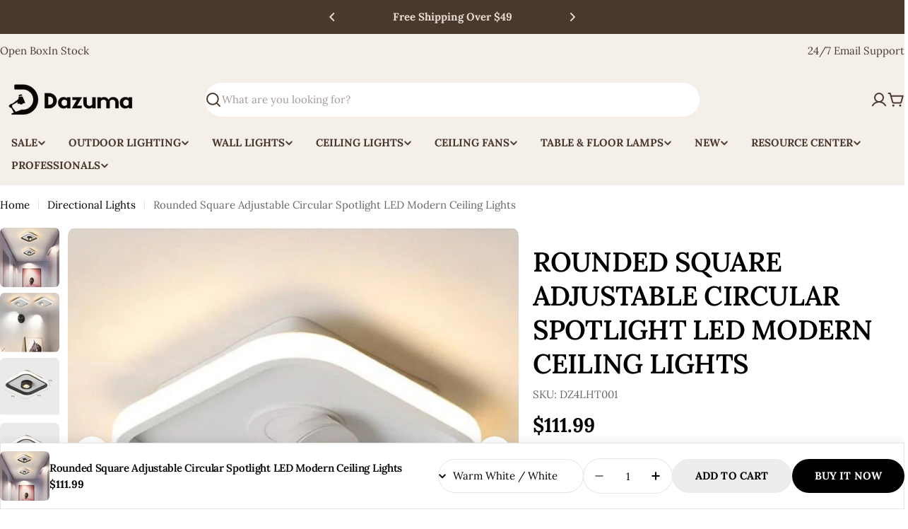

--- FILE ---
content_type: text/html; charset=utf-8
request_url: https://dazuma.us/products/lighting-ceiling-lights-flush-mount-lighting_4lht0
body_size: 107919
content:


<!doctype html>
<html
  class="no-js"
  lang="en"
  
>

  <head>


<!-- Google Tag Manager -->
<script>(function(w,d,s,l,i){w[l]=w[l]||[];w[l].push({'gtm.start':
new Date().getTime(),event:'gtm.js'});var f=d.getElementsByTagName(s)[0],
j=d.createElement(s),dl=l!='dataLayer'?'&l='+l:'';j.async=true;j.src=
'https://www.googletagmanager.com/gtm.js?id='+i+dl;f.parentNode.insertBefore(j,f);
})(window,document,'script','dataLayer','GTM-MM56RLQ');</script>
<!-- End Google Tag Manager -->


<meta charset="utf-8">
    <meta http-equiv="X-UA-Compatible" content="IE=edge">
    <meta name="viewport" content="width=device-width,initial-scale=1">
    <meta name="theme-color" content="">
    <link rel="canonical" href="https://dazuma.us/products/lighting-ceiling-lights-flush-mount-lighting_4lht0">
    <link rel="preconnect" href="https://cdn.shopify.com" crossorigin><link rel="icon" type="image/png" href="//dazuma.us/cdn/shop/files/Dazuma-Icon_180.svg?crop=center&height=32&v=1763450109&width=32"><link rel="preconnect" href="https://fonts.shopifycdn.com" crossorigin><title>Rounded Square Adjustable Circular Spotlight LED Modern Ceiling Lights - Dazuma</title>

    
      <meta name="description" content="Shop Dazuma&#39;s most trendy Rounded Square Adjustable Circular Spotlight LED Modern Ceiling Lights at $111.99 Lighting &gt; Ceiling lights &gt; Flush mount lighting. Free shipping order over 49$">
    


<meta property="og:site_name" content="Dazuma">
<meta property="og:url" content="https://dazuma.us/products/lighting-ceiling-lights-flush-mount-lighting_4lht0">
<meta property="og:title" content="Rounded Square Adjustable Circular Spotlight LED Modern Ceiling Lights - Dazuma">
<meta property="og:type" content="product">
<meta property="og:description" content="Shop Dazuma&#39;s most trendy Rounded Square Adjustable Circular Spotlight LED Modern Ceiling Lights at $111.99 Lighting &gt; Ceiling lights &gt; Flush mount lighting. Free shipping order over 49$"><meta property="og:image" content="http://dazuma.us/cdn/shop/products/pnucnw1570872150857_c315f319-e290-43b2-b157-b8e0c2d1acc4.jpg?v=1625563019">
  <meta property="og:image:secure_url" content="https://dazuma.us/cdn/shop/products/pnucnw1570872150857_c315f319-e290-43b2-b157-b8e0c2d1acc4.jpg?v=1625563019">
  <meta property="og:image:width" content="1000">
  <meta property="og:image:height" content="1000"><meta property="og:price:amount" content="111.99">
  <meta property="og:price:currency" content="USD"><meta name="twitter:site" content="@https://x.com/DazumaLighting"><meta name="twitter:card" content="summary_large_image">
<meta name="twitter:title" content="Rounded Square Adjustable Circular Spotlight LED Modern Ceiling Lights - Dazuma">
<meta name="twitter:description" content="Shop Dazuma&#39;s most trendy Rounded Square Adjustable Circular Spotlight LED Modern Ceiling Lights at $111.99 Lighting &gt; Ceiling lights &gt; Flush mount lighting. Free shipping order over 49$">

<style data-shopify>
  @font-face {
  font-family: Lora;
  font-weight: 400;
  font-style: normal;
  font-display: swap;
  src: url("//dazuma.us/cdn/fonts/lora/lora_n4.9a60cb39eff3bfbc472bac5b3c5c4d7c878f0a8d.woff2") format("woff2"),
       url("//dazuma.us/cdn/fonts/lora/lora_n4.4d935d2630ceaf34d2e494106075f8d9f1257d25.woff") format("woff");
}

  @font-face {
  font-family: Lora;
  font-weight: 400;
  font-style: italic;
  font-display: swap;
  src: url("//dazuma.us/cdn/fonts/lora/lora_i4.a5059b22bd0a7547da84d66d2f523d17d17325d3.woff2") format("woff2"),
       url("//dazuma.us/cdn/fonts/lora/lora_i4.cb2d2ab46128fa7f84060d5f92cf3f49dc8181bd.woff") format("woff");
}

  @font-face {
  font-family: Lora;
  font-weight: 600;
  font-style: normal;
  font-display: swap;
  src: url("//dazuma.us/cdn/fonts/lora/lora_n6.3aa87f0c6eaa950e08df0d58173e7c15a64e7088.woff2") format("woff2"),
       url("//dazuma.us/cdn/fonts/lora/lora_n6.802008a8ae62702ea355fc39db9f73dde0bee416.woff") format("woff");
}

  @font-face {
  font-family: Lora;
  font-weight: 600;
  font-style: italic;
  font-display: swap;
  src: url("//dazuma.us/cdn/fonts/lora/lora_i6.045fd1dfebc46698ed5ae1777a7f041abaf5893f.woff2") format("woff2"),
       url("//dazuma.us/cdn/fonts/lora/lora_i6.dc9a8cad4135d04cc59992b2c00144c5257d0954.woff") format("woff");
}

  @font-face {
  font-family: Lora;
  font-weight: 700;
  font-style: normal;
  font-display: swap;
  src: url("//dazuma.us/cdn/fonts/lora/lora_n7.58a834e7e54c895806b2ffc982e4a00af29b1b9c.woff2") format("woff2"),
       url("//dazuma.us/cdn/fonts/lora/lora_n7.05fdf76140ca6e72e48561caf7f9893c487c3f1b.woff") format("woff");
}

  @font-face {
  font-family: Lora;
  font-weight: 700;
  font-style: italic;
  font-display: swap;
  src: url("//dazuma.us/cdn/fonts/lora/lora_i7.1bf76118f47019e7581a865f0f538b8ea5900419.woff2") format("woff2"),
       url("//dazuma.us/cdn/fonts/lora/lora_i7.1a7c7f083405ec98e57d8033d38caa748580f7ff.woff") format("woff");
}

  @font-face {
  font-family: Lora;
  font-weight: 600;
  font-style: normal;
  font-display: swap;
  src: url("//dazuma.us/cdn/fonts/lora/lora_n6.3aa87f0c6eaa950e08df0d58173e7c15a64e7088.woff2") format("woff2"),
       url("//dazuma.us/cdn/fonts/lora/lora_n6.802008a8ae62702ea355fc39db9f73dde0bee416.woff") format("woff");
}

  @font-face {
  font-family: Lora;
  font-weight: 600;
  font-style: italic;
  font-display: swap;
  src: url("//dazuma.us/cdn/fonts/lora/lora_i6.045fd1dfebc46698ed5ae1777a7f041abaf5893f.woff2") format("woff2"),
       url("//dazuma.us/cdn/fonts/lora/lora_i6.dc9a8cad4135d04cc59992b2c00144c5257d0954.woff") format("woff");
}

  @font-face {
  font-family: Lora;
  font-weight: 500;
  font-style: normal;
  font-display: swap;
  src: url("//dazuma.us/cdn/fonts/lora/lora_n5.04efeb8e68ba4da62f0fd6abc2572b934a6148ba.woff2") format("woff2"),
       url("//dazuma.us/cdn/fonts/lora/lora_n5.e033d2f9dd010c91e161af150080aa55acb1b9f4.woff") format("woff");
}


  
    :root,
.color-scheme-1 {
      --color-background: 255,255,255;
      --color-secondary-background: 237,237,237;
      --color-primary: 196,48,28;
      --color-text-heading: 0,0,0;
      --color-foreground: 0,0,0;
      --color-subtext: 102,102,102;
      --color-subtext-alpha: 1.0;
      --color-border: 229,229,229;
      --color-border-alpha: 1.0;
      --color-button: 0,0,0;
      --color-button-text: 255,255,255;
      --color-secondary-button: 237,237,237;
      --color-secondary-button-border: 237,237,237;
      --color-secondary-button-text: 0,0,0;
      --color-button-before: ;
      --color-field: 237,237,237;
      --color-field-alpha: 1.0;
      --color-field-text: 0,0,0;
      --color-link: 0,0,0;
      --color-link-hover: 0,0,0;
      --color-product-price-sale: 196,48,28;
      --color-progress-bar: 13,135,86;
      --color-foreground-lighten-60: #666666;
      --color-foreground-lighten-40: #999999;
      --color-foreground-lighten-19: #cfcfcf;
--inputs-border-width: 0px;
        --inputs-search-border-width: 0px;}
    @media (min-width: 768px) {
      body .desktop-color-scheme-1 {
        --color-background: 255,255,255;
      --color-secondary-background: 237,237,237;
      --color-primary: 196,48,28;
      --color-text-heading: 0,0,0;
      --color-foreground: 0,0,0;
      --color-subtext: 102,102,102;
      --color-subtext-alpha: 1.0;
      --color-border: 229,229,229;
      --color-border-alpha: 1.0;
      --color-button: 0,0,0;
      --color-button-text: 255,255,255;
      --color-secondary-button: 237,237,237;
      --color-secondary-button-border: 237,237,237;
      --color-secondary-button-text: 0,0,0;
      --color-button-before: ;
      --color-field: 237,237,237;
      --color-field-alpha: 1.0;
      --color-field-text: 0,0,0;
      --color-link: 0,0,0;
      --color-link-hover: 0,0,0;
      --color-product-price-sale: 196,48,28;
      --color-progress-bar: 13,135,86;
      --color-foreground-lighten-60: #666666;
      --color-foreground-lighten-40: #999999;
      --color-foreground-lighten-19: #cfcfcf;
        color: rgb(var(--color-foreground));
        background-color: rgb(var(--color-background));
      }
    }
    @media (max-width: 767px) {
      body .mobile-color-scheme-1 {
        --color-background: 255,255,255;
      --color-secondary-background: 237,237,237;
      --color-primary: 196,48,28;
      --color-text-heading: 0,0,0;
      --color-foreground: 0,0,0;
      --color-subtext: 102,102,102;
      --color-subtext-alpha: 1.0;
      --color-border: 229,229,229;
      --color-border-alpha: 1.0;
      --color-button: 0,0,0;
      --color-button-text: 255,255,255;
      --color-secondary-button: 237,237,237;
      --color-secondary-button-border: 237,237,237;
      --color-secondary-button-text: 0,0,0;
      --color-button-before: ;
      --color-field: 237,237,237;
      --color-field-alpha: 1.0;
      --color-field-text: 0,0,0;
      --color-link: 0,0,0;
      --color-link-hover: 0,0,0;
      --color-product-price-sale: 196,48,28;
      --color-progress-bar: 13,135,86;
      --color-foreground-lighten-60: #666666;
      --color-foreground-lighten-40: #999999;
      --color-foreground-lighten-19: #cfcfcf;
        color: rgb(var(--color-foreground));
        background-color: rgb(var(--color-background));
      }
    }
  
    
.color-scheme-inverse {
      --color-background: 0,0,0;
      --color-secondary-background: 0,0,0;
      --color-primary: 196,48,28;
      --color-text-heading: 255,255,255;
      --color-foreground: 255,255,255;
      --color-subtext: 255,255,255;
      --color-subtext-alpha: 1.0;
      --color-border: 255,255,255;
      --color-border-alpha: 1.0;
      --color-button: 255,255,255;
      --color-button-text: 0,0,0;
      --color-secondary-button: 255,255,255;
      --color-secondary-button-border: 230,230,230;
      --color-secondary-button-text: 0,0,0;
      --color-button-before: ;
      --color-field: 255,255,255;
      --color-field-alpha: 1.0;
      --color-field-text: 0,0,0;
      --color-link: 255,255,255;
      --color-link-hover: 255,255,255;
      --color-product-price-sale: 196,48,28;
      --color-progress-bar: 13,135,86;
      --color-foreground-lighten-60: #999999;
      --color-foreground-lighten-40: #666666;
      --color-foreground-lighten-19: #303030;
--inputs-border-width: 0px;
        --inputs-search-border-width: 0px;}
    @media (min-width: 768px) {
      body .desktop-color-scheme-inverse {
        --color-background: 0,0,0;
      --color-secondary-background: 0,0,0;
      --color-primary: 196,48,28;
      --color-text-heading: 255,255,255;
      --color-foreground: 255,255,255;
      --color-subtext: 255,255,255;
      --color-subtext-alpha: 1.0;
      --color-border: 255,255,255;
      --color-border-alpha: 1.0;
      --color-button: 255,255,255;
      --color-button-text: 0,0,0;
      --color-secondary-button: 255,255,255;
      --color-secondary-button-border: 230,230,230;
      --color-secondary-button-text: 0,0,0;
      --color-button-before: ;
      --color-field: 255,255,255;
      --color-field-alpha: 1.0;
      --color-field-text: 0,0,0;
      --color-link: 255,255,255;
      --color-link-hover: 255,255,255;
      --color-product-price-sale: 196,48,28;
      --color-progress-bar: 13,135,86;
      --color-foreground-lighten-60: #999999;
      --color-foreground-lighten-40: #666666;
      --color-foreground-lighten-19: #303030;
        color: rgb(var(--color-foreground));
        background-color: rgb(var(--color-background));
      }
    }
    @media (max-width: 767px) {
      body .mobile-color-scheme-inverse {
        --color-background: 0,0,0;
      --color-secondary-background: 0,0,0;
      --color-primary: 196,48,28;
      --color-text-heading: 255,255,255;
      --color-foreground: 255,255,255;
      --color-subtext: 255,255,255;
      --color-subtext-alpha: 1.0;
      --color-border: 255,255,255;
      --color-border-alpha: 1.0;
      --color-button: 255,255,255;
      --color-button-text: 0,0,0;
      --color-secondary-button: 255,255,255;
      --color-secondary-button-border: 230,230,230;
      --color-secondary-button-text: 0,0,0;
      --color-button-before: ;
      --color-field: 255,255,255;
      --color-field-alpha: 1.0;
      --color-field-text: 0,0,0;
      --color-link: 255,255,255;
      --color-link-hover: 255,255,255;
      --color-product-price-sale: 196,48,28;
      --color-progress-bar: 13,135,86;
      --color-foreground-lighten-60: #999999;
      --color-foreground-lighten-40: #666666;
      --color-foreground-lighten-19: #303030;
        color: rgb(var(--color-foreground));
        background-color: rgb(var(--color-background));
      }
    }
  
    
.color-scheme-info {
      --color-background: 240,242,255;
      --color-secondary-background: 247,247,247;
      --color-primary: 196,48,28;
      --color-text-heading: 0,0,0;
      --color-foreground: 0,0,0;
      --color-subtext: 102,102,102;
      --color-subtext-alpha: 1.0;
      --color-border: 229,229,229;
      --color-border-alpha: 1.0;
      --color-button: 0,0,0;
      --color-button-text: 255,255,255;
      --color-secondary-button: 237,237,237;
      --color-secondary-button-border: 237,237,237;
      --color-secondary-button-text: 0,0,0;
      --color-button-before: ;
      --color-field: 245,245,245;
      --color-field-alpha: 1.0;
      --color-field-text: 0,0,0;
      --color-link: 0,0,0;
      --color-link-hover: 0,0,0;
      --color-product-price-sale: 196,48,28;
      --color-progress-bar: 13,135,86;
      --color-foreground-lighten-60: #606166;
      --color-foreground-lighten-40: #909199;
      --color-foreground-lighten-19: #c2c4cf;
--inputs-border-width: 0px;
        --inputs-search-border-width: 0px;}
    @media (min-width: 768px) {
      body .desktop-color-scheme-info {
        --color-background: 240,242,255;
      --color-secondary-background: 247,247,247;
      --color-primary: 196,48,28;
      --color-text-heading: 0,0,0;
      --color-foreground: 0,0,0;
      --color-subtext: 102,102,102;
      --color-subtext-alpha: 1.0;
      --color-border: 229,229,229;
      --color-border-alpha: 1.0;
      --color-button: 0,0,0;
      --color-button-text: 255,255,255;
      --color-secondary-button: 237,237,237;
      --color-secondary-button-border: 237,237,237;
      --color-secondary-button-text: 0,0,0;
      --color-button-before: ;
      --color-field: 245,245,245;
      --color-field-alpha: 1.0;
      --color-field-text: 0,0,0;
      --color-link: 0,0,0;
      --color-link-hover: 0,0,0;
      --color-product-price-sale: 196,48,28;
      --color-progress-bar: 13,135,86;
      --color-foreground-lighten-60: #606166;
      --color-foreground-lighten-40: #909199;
      --color-foreground-lighten-19: #c2c4cf;
        color: rgb(var(--color-foreground));
        background-color: rgb(var(--color-background));
      }
    }
    @media (max-width: 767px) {
      body .mobile-color-scheme-info {
        --color-background: 240,242,255;
      --color-secondary-background: 247,247,247;
      --color-primary: 196,48,28;
      --color-text-heading: 0,0,0;
      --color-foreground: 0,0,0;
      --color-subtext: 102,102,102;
      --color-subtext-alpha: 1.0;
      --color-border: 229,229,229;
      --color-border-alpha: 1.0;
      --color-button: 0,0,0;
      --color-button-text: 255,255,255;
      --color-secondary-button: 237,237,237;
      --color-secondary-button-border: 237,237,237;
      --color-secondary-button-text: 0,0,0;
      --color-button-before: ;
      --color-field: 245,245,245;
      --color-field-alpha: 1.0;
      --color-field-text: 0,0,0;
      --color-link: 0,0,0;
      --color-link-hover: 0,0,0;
      --color-product-price-sale: 196,48,28;
      --color-progress-bar: 13,135,86;
      --color-foreground-lighten-60: #606166;
      --color-foreground-lighten-40: #909199;
      --color-foreground-lighten-19: #c2c4cf;
        color: rgb(var(--color-foreground));
        background-color: rgb(var(--color-background));
      }
    }
  
    
.color-scheme-2 {
      --color-background: 29,52,154;
      --color-secondary-background: 245,245,245;
      --color-primary: 196,48,28;
      --color-text-heading: 255,255,255;
      --color-foreground: 255,255,255;
      --color-subtext: 255,255,255;
      --color-subtext-alpha: 1.0;
      --color-border: 229,229,229;
      --color-border-alpha: 1.0;
      --color-button: 255,255,255;
      --color-button-text: 0,0,0;
      --color-secondary-button: 255,255,255;
      --color-secondary-button-border: 255,255,255;
      --color-secondary-button-text: 0,0,0;
      --color-button-before: ;
      --color-field: 245,245,245;
      --color-field-alpha: 1.0;
      --color-field-text: 0,0,0;
      --color-link: 255,255,255;
      --color-link-hover: 255,255,255;
      --color-product-price-sale: 196,48,28;
      --color-progress-bar: 13,135,86;
      --color-foreground-lighten-60: #a5aed7;
      --color-foreground-lighten-40: #7785c2;
      --color-foreground-lighten-19: #485bad;
--inputs-border-width: 0px;
        --inputs-search-border-width: 0px;}
    @media (min-width: 768px) {
      body .desktop-color-scheme-2 {
        --color-background: 29,52,154;
      --color-secondary-background: 245,245,245;
      --color-primary: 196,48,28;
      --color-text-heading: 255,255,255;
      --color-foreground: 255,255,255;
      --color-subtext: 255,255,255;
      --color-subtext-alpha: 1.0;
      --color-border: 229,229,229;
      --color-border-alpha: 1.0;
      --color-button: 255,255,255;
      --color-button-text: 0,0,0;
      --color-secondary-button: 255,255,255;
      --color-secondary-button-border: 255,255,255;
      --color-secondary-button-text: 0,0,0;
      --color-button-before: ;
      --color-field: 245,245,245;
      --color-field-alpha: 1.0;
      --color-field-text: 0,0,0;
      --color-link: 255,255,255;
      --color-link-hover: 255,255,255;
      --color-product-price-sale: 196,48,28;
      --color-progress-bar: 13,135,86;
      --color-foreground-lighten-60: #a5aed7;
      --color-foreground-lighten-40: #7785c2;
      --color-foreground-lighten-19: #485bad;
        color: rgb(var(--color-foreground));
        background-color: rgb(var(--color-background));
      }
    }
    @media (max-width: 767px) {
      body .mobile-color-scheme-2 {
        --color-background: 29,52,154;
      --color-secondary-background: 245,245,245;
      --color-primary: 196,48,28;
      --color-text-heading: 255,255,255;
      --color-foreground: 255,255,255;
      --color-subtext: 255,255,255;
      --color-subtext-alpha: 1.0;
      --color-border: 229,229,229;
      --color-border-alpha: 1.0;
      --color-button: 255,255,255;
      --color-button-text: 0,0,0;
      --color-secondary-button: 255,255,255;
      --color-secondary-button-border: 255,255,255;
      --color-secondary-button-text: 0,0,0;
      --color-button-before: ;
      --color-field: 245,245,245;
      --color-field-alpha: 1.0;
      --color-field-text: 0,0,0;
      --color-link: 255,255,255;
      --color-link-hover: 255,255,255;
      --color-product-price-sale: 196,48,28;
      --color-progress-bar: 13,135,86;
      --color-foreground-lighten-60: #a5aed7;
      --color-foreground-lighten-40: #7785c2;
      --color-foreground-lighten-19: #485bad;
        color: rgb(var(--color-foreground));
        background-color: rgb(var(--color-background));
      }
    }
  
    
.color-scheme-3 {
      --color-background: 10,10,10;
      --color-secondary-background: 44,44,44;
      --color-primary: 184,134,11;
      --color-text-heading: 232,232,232;
      --color-foreground: 232,232,232;
      --color-subtext: 170,170,170;
      --color-subtext-alpha: 1.0;
      --color-border: 68,68,68;
      --color-border-alpha: 1.0;
      --color-button: 184,134,11;
      --color-button-text: 10,10,10;
      --color-secondary-button: 10,10,10;
      --color-secondary-button-border: 184,134,11;
      --color-secondary-button-text: 184,134,11;
      --color-button-before: ;
      --color-field: 44,44,44;
      --color-field-alpha: 1.0;
      --color-field-text: 232,232,232;
      --color-link: 232,232,232;
      --color-link-hover: 232,232,232;
      --color-product-price-sale: 193,154,107;
      --color-progress-bar: 4,104,64;
      --color-foreground-lighten-60: #8f8f8f;
      --color-foreground-lighten-40: #636363;
      --color-foreground-lighten-19: #343434;
--inputs-border-width: 0px;
        --inputs-search-border-width: 0px;}
    @media (min-width: 768px) {
      body .desktop-color-scheme-3 {
        --color-background: 10,10,10;
      --color-secondary-background: 44,44,44;
      --color-primary: 184,134,11;
      --color-text-heading: 232,232,232;
      --color-foreground: 232,232,232;
      --color-subtext: 170,170,170;
      --color-subtext-alpha: 1.0;
      --color-border: 68,68,68;
      --color-border-alpha: 1.0;
      --color-button: 184,134,11;
      --color-button-text: 10,10,10;
      --color-secondary-button: 10,10,10;
      --color-secondary-button-border: 184,134,11;
      --color-secondary-button-text: 184,134,11;
      --color-button-before: ;
      --color-field: 44,44,44;
      --color-field-alpha: 1.0;
      --color-field-text: 232,232,232;
      --color-link: 232,232,232;
      --color-link-hover: 232,232,232;
      --color-product-price-sale: 193,154,107;
      --color-progress-bar: 4,104,64;
      --color-foreground-lighten-60: #8f8f8f;
      --color-foreground-lighten-40: #636363;
      --color-foreground-lighten-19: #343434;
        color: rgb(var(--color-foreground));
        background-color: rgb(var(--color-background));
      }
    }
    @media (max-width: 767px) {
      body .mobile-color-scheme-3 {
        --color-background: 10,10,10;
      --color-secondary-background: 44,44,44;
      --color-primary: 184,134,11;
      --color-text-heading: 232,232,232;
      --color-foreground: 232,232,232;
      --color-subtext: 170,170,170;
      --color-subtext-alpha: 1.0;
      --color-border: 68,68,68;
      --color-border-alpha: 1.0;
      --color-button: 184,134,11;
      --color-button-text: 10,10,10;
      --color-secondary-button: 10,10,10;
      --color-secondary-button-border: 184,134,11;
      --color-secondary-button-text: 184,134,11;
      --color-button-before: ;
      --color-field: 44,44,44;
      --color-field-alpha: 1.0;
      --color-field-text: 232,232,232;
      --color-link: 232,232,232;
      --color-link-hover: 232,232,232;
      --color-product-price-sale: 193,154,107;
      --color-progress-bar: 4,104,64;
      --color-foreground-lighten-60: #8f8f8f;
      --color-foreground-lighten-40: #636363;
      --color-foreground-lighten-19: #343434;
        color: rgb(var(--color-foreground));
        background-color: rgb(var(--color-background));
      }
    }
  
    
.color-scheme-4 {
      --color-background: 249,249,249;
      --color-secondary-background: 238,238,238;
      --color-primary: 90,90,90;
      --color-text-heading: 26,26,26;
      --color-foreground: 26,26,26;
      --color-subtext: 102,102,102;
      --color-subtext-alpha: 1.0;
      --color-border: 233,233,233;
      --color-border-alpha: 1.0;
      --color-button: 26,26,26;
      --color-button-text: 255,255,255;
      --color-secondary-button: 255,255,255;
      --color-secondary-button-border: 26,26,26;
      --color-secondary-button-text: 26,26,26;
      --color-button-before: ;
      --color-field: 255,255,255;
      --color-field-alpha: 1.0;
      --color-field-text: 26,26,26;
      --color-link: 26,26,26;
      --color-link-hover: 26,26,26;
      --color-product-price-sale: 147,0,0;
      --color-progress-bar: 147,0,0;
      --color-foreground-lighten-60: #737373;
      --color-foreground-lighten-40: #a0a0a0;
      --color-foreground-lighten-19: #cfcfcf;
--inputs-border-width: 0px;
        --inputs-search-border-width: 0px;}
    @media (min-width: 768px) {
      body .desktop-color-scheme-4 {
        --color-background: 249,249,249;
      --color-secondary-background: 238,238,238;
      --color-primary: 90,90,90;
      --color-text-heading: 26,26,26;
      --color-foreground: 26,26,26;
      --color-subtext: 102,102,102;
      --color-subtext-alpha: 1.0;
      --color-border: 233,233,233;
      --color-border-alpha: 1.0;
      --color-button: 26,26,26;
      --color-button-text: 255,255,255;
      --color-secondary-button: 255,255,255;
      --color-secondary-button-border: 26,26,26;
      --color-secondary-button-text: 26,26,26;
      --color-button-before: ;
      --color-field: 255,255,255;
      --color-field-alpha: 1.0;
      --color-field-text: 26,26,26;
      --color-link: 26,26,26;
      --color-link-hover: 26,26,26;
      --color-product-price-sale: 147,0,0;
      --color-progress-bar: 147,0,0;
      --color-foreground-lighten-60: #737373;
      --color-foreground-lighten-40: #a0a0a0;
      --color-foreground-lighten-19: #cfcfcf;
        color: rgb(var(--color-foreground));
        background-color: rgb(var(--color-background));
      }
    }
    @media (max-width: 767px) {
      body .mobile-color-scheme-4 {
        --color-background: 249,249,249;
      --color-secondary-background: 238,238,238;
      --color-primary: 90,90,90;
      --color-text-heading: 26,26,26;
      --color-foreground: 26,26,26;
      --color-subtext: 102,102,102;
      --color-subtext-alpha: 1.0;
      --color-border: 233,233,233;
      --color-border-alpha: 1.0;
      --color-button: 26,26,26;
      --color-button-text: 255,255,255;
      --color-secondary-button: 255,255,255;
      --color-secondary-button-border: 26,26,26;
      --color-secondary-button-text: 26,26,26;
      --color-button-before: ;
      --color-field: 255,255,255;
      --color-field-alpha: 1.0;
      --color-field-text: 26,26,26;
      --color-link: 26,26,26;
      --color-link-hover: 26,26,26;
      --color-product-price-sale: 147,0,0;
      --color-progress-bar: 147,0,0;
      --color-foreground-lighten-60: #737373;
      --color-foreground-lighten-40: #a0a0a0;
      --color-foreground-lighten-19: #cfcfcf;
        color: rgb(var(--color-foreground));
        background-color: rgb(var(--color-background));
      }
    }
  
    
.color-scheme-6 {
      --color-background: 243,243,230;
      --color-secondary-background: 235,235,224;
      --color-primary: 210,166,60;
      --color-text-heading: 29,25,18;
      --color-foreground: 29,25,18;
      --color-subtext: 107,107,97;
      --color-subtext-alpha: 1.0;
      --color-border: 224,224,213;
      --color-border-alpha: 1.0;
      --color-button: 29,25,18;
      --color-button-text: 255,255,255;
      --color-secondary-button: 0,0,0;
      --color-secondary-button-border: 29,25,18;
      --color-secondary-button-text: 29,25,18;
      --color-button-before: ;
      --color-field: 255,255,255;
      --color-field-alpha: 1.0;
      --color-field-text: 29,25,18;
      --color-link: 29,25,18;
      --color-link-hover: 29,25,18;
      --color-product-price-sale: 166,124,0;
      --color-progress-bar: 29,25,18;
      --color-foreground-lighten-60: #737067;
      --color-foreground-lighten-40: #9d9c91;
      --color-foreground-lighten-19: #cacabe;
--inputs-border-width: 0px;
        --inputs-search-border-width: 0px;}
    @media (min-width: 768px) {
      body .desktop-color-scheme-6 {
        --color-background: 243,243,230;
      --color-secondary-background: 235,235,224;
      --color-primary: 210,166,60;
      --color-text-heading: 29,25,18;
      --color-foreground: 29,25,18;
      --color-subtext: 107,107,97;
      --color-subtext-alpha: 1.0;
      --color-border: 224,224,213;
      --color-border-alpha: 1.0;
      --color-button: 29,25,18;
      --color-button-text: 255,255,255;
      --color-secondary-button: 0,0,0;
      --color-secondary-button-border: 29,25,18;
      --color-secondary-button-text: 29,25,18;
      --color-button-before: ;
      --color-field: 255,255,255;
      --color-field-alpha: 1.0;
      --color-field-text: 29,25,18;
      --color-link: 29,25,18;
      --color-link-hover: 29,25,18;
      --color-product-price-sale: 166,124,0;
      --color-progress-bar: 29,25,18;
      --color-foreground-lighten-60: #737067;
      --color-foreground-lighten-40: #9d9c91;
      --color-foreground-lighten-19: #cacabe;
        color: rgb(var(--color-foreground));
        background-color: rgb(var(--color-background));
      }
    }
    @media (max-width: 767px) {
      body .mobile-color-scheme-6 {
        --color-background: 243,243,230;
      --color-secondary-background: 235,235,224;
      --color-primary: 210,166,60;
      --color-text-heading: 29,25,18;
      --color-foreground: 29,25,18;
      --color-subtext: 107,107,97;
      --color-subtext-alpha: 1.0;
      --color-border: 224,224,213;
      --color-border-alpha: 1.0;
      --color-button: 29,25,18;
      --color-button-text: 255,255,255;
      --color-secondary-button: 0,0,0;
      --color-secondary-button-border: 29,25,18;
      --color-secondary-button-text: 29,25,18;
      --color-button-before: ;
      --color-field: 255,255,255;
      --color-field-alpha: 1.0;
      --color-field-text: 29,25,18;
      --color-link: 29,25,18;
      --color-link-hover: 29,25,18;
      --color-product-price-sale: 166,124,0;
      --color-progress-bar: 29,25,18;
      --color-foreground-lighten-60: #737067;
      --color-foreground-lighten-40: #9d9c91;
      --color-foreground-lighten-19: #cacabe;
        color: rgb(var(--color-foreground));
        background-color: rgb(var(--color-background));
      }
    }
  
    
.color-scheme-7 {
      --color-background: 219,225,255;
      --color-secondary-background: 233,233,233;
      --color-primary: 196,48,28;
      --color-text-heading: 0,0,0;
      --color-foreground: 0,0,0;
      --color-subtext: 102,102,102;
      --color-subtext-alpha: 1.0;
      --color-border: 230,230,230;
      --color-border-alpha: 1.0;
      --color-button: 0,0,0;
      --color-button-text: 255,255,255;
      --color-secondary-button: 233,233,233;
      --color-secondary-button-border: 233,233,233;
      --color-secondary-button-text: 0,0,0;
      --color-button-before: ;
      --color-field: 245,245,245;
      --color-field-alpha: 1.0;
      --color-field-text: 0,0,0;
      --color-link: 0,0,0;
      --color-link-hover: 0,0,0;
      --color-product-price-sale: 196,48,28;
      --color-progress-bar: 13,135,86;
      --color-foreground-lighten-60: #585a66;
      --color-foreground-lighten-40: #838799;
      --color-foreground-lighten-19: #b1b6cf;
--inputs-border-width: 0px;
        --inputs-search-border-width: 0px;}
    @media (min-width: 768px) {
      body .desktop-color-scheme-7 {
        --color-background: 219,225,255;
      --color-secondary-background: 233,233,233;
      --color-primary: 196,48,28;
      --color-text-heading: 0,0,0;
      --color-foreground: 0,0,0;
      --color-subtext: 102,102,102;
      --color-subtext-alpha: 1.0;
      --color-border: 230,230,230;
      --color-border-alpha: 1.0;
      --color-button: 0,0,0;
      --color-button-text: 255,255,255;
      --color-secondary-button: 233,233,233;
      --color-secondary-button-border: 233,233,233;
      --color-secondary-button-text: 0,0,0;
      --color-button-before: ;
      --color-field: 245,245,245;
      --color-field-alpha: 1.0;
      --color-field-text: 0,0,0;
      --color-link: 0,0,0;
      --color-link-hover: 0,0,0;
      --color-product-price-sale: 196,48,28;
      --color-progress-bar: 13,135,86;
      --color-foreground-lighten-60: #585a66;
      --color-foreground-lighten-40: #838799;
      --color-foreground-lighten-19: #b1b6cf;
        color: rgb(var(--color-foreground));
        background-color: rgb(var(--color-background));
      }
    }
    @media (max-width: 767px) {
      body .mobile-color-scheme-7 {
        --color-background: 219,225,255;
      --color-secondary-background: 233,233,233;
      --color-primary: 196,48,28;
      --color-text-heading: 0,0,0;
      --color-foreground: 0,0,0;
      --color-subtext: 102,102,102;
      --color-subtext-alpha: 1.0;
      --color-border: 230,230,230;
      --color-border-alpha: 1.0;
      --color-button: 0,0,0;
      --color-button-text: 255,255,255;
      --color-secondary-button: 233,233,233;
      --color-secondary-button-border: 233,233,233;
      --color-secondary-button-text: 0,0,0;
      --color-button-before: ;
      --color-field: 245,245,245;
      --color-field-alpha: 1.0;
      --color-field-text: 0,0,0;
      --color-link: 0,0,0;
      --color-link-hover: 0,0,0;
      --color-product-price-sale: 196,48,28;
      --color-progress-bar: 13,135,86;
      --color-foreground-lighten-60: #585a66;
      --color-foreground-lighten-40: #838799;
      --color-foreground-lighten-19: #b1b6cf;
        color: rgb(var(--color-foreground));
        background-color: rgb(var(--color-background));
      }
    }
  
    
.color-scheme-8 {
      --color-background: 196,48,28;
      --color-secondary-background: 247,247,247;
      --color-primary: 196,48,28;
      --color-text-heading: 255,255,255;
      --color-foreground: 255,255,255;
      --color-subtext: 255,255,255;
      --color-subtext-alpha: 1.0;
      --color-border: 230,230,230;
      --color-border-alpha: 1.0;
      --color-button: 255,255,255;
      --color-button-text: 0,0,0;
      --color-secondary-button: 196,48,28;
      --color-secondary-button-border: 255,255,255;
      --color-secondary-button-text: 255,255,255;
      --color-button-before: ;
      --color-field: 245,245,245;
      --color-field-alpha: 1.0;
      --color-field-text: 0,0,0;
      --color-link: 255,255,255;
      --color-link-hover: 255,255,255;
      --color-product-price-sale: 196,48,28;
      --color-progress-bar: 13,135,86;
      --color-foreground-lighten-60: #e7aca4;
      --color-foreground-lighten-40: #dc8377;
      --color-foreground-lighten-19: #cf5747;
--inputs-border-width: 0px;
        --inputs-search-border-width: 0px;}
    @media (min-width: 768px) {
      body .desktop-color-scheme-8 {
        --color-background: 196,48,28;
      --color-secondary-background: 247,247,247;
      --color-primary: 196,48,28;
      --color-text-heading: 255,255,255;
      --color-foreground: 255,255,255;
      --color-subtext: 255,255,255;
      --color-subtext-alpha: 1.0;
      --color-border: 230,230,230;
      --color-border-alpha: 1.0;
      --color-button: 255,255,255;
      --color-button-text: 0,0,0;
      --color-secondary-button: 196,48,28;
      --color-secondary-button-border: 255,255,255;
      --color-secondary-button-text: 255,255,255;
      --color-button-before: ;
      --color-field: 245,245,245;
      --color-field-alpha: 1.0;
      --color-field-text: 0,0,0;
      --color-link: 255,255,255;
      --color-link-hover: 255,255,255;
      --color-product-price-sale: 196,48,28;
      --color-progress-bar: 13,135,86;
      --color-foreground-lighten-60: #e7aca4;
      --color-foreground-lighten-40: #dc8377;
      --color-foreground-lighten-19: #cf5747;
        color: rgb(var(--color-foreground));
        background-color: rgb(var(--color-background));
      }
    }
    @media (max-width: 767px) {
      body .mobile-color-scheme-8 {
        --color-background: 196,48,28;
      --color-secondary-background: 247,247,247;
      --color-primary: 196,48,28;
      --color-text-heading: 255,255,255;
      --color-foreground: 255,255,255;
      --color-subtext: 255,255,255;
      --color-subtext-alpha: 1.0;
      --color-border: 230,230,230;
      --color-border-alpha: 1.0;
      --color-button: 255,255,255;
      --color-button-text: 0,0,0;
      --color-secondary-button: 196,48,28;
      --color-secondary-button-border: 255,255,255;
      --color-secondary-button-text: 255,255,255;
      --color-button-before: ;
      --color-field: 245,245,245;
      --color-field-alpha: 1.0;
      --color-field-text: 0,0,0;
      --color-link: 255,255,255;
      --color-link-hover: 255,255,255;
      --color-product-price-sale: 196,48,28;
      --color-progress-bar: 13,135,86;
      --color-foreground-lighten-60: #e7aca4;
      --color-foreground-lighten-40: #dc8377;
      --color-foreground-lighten-19: #cf5747;
        color: rgb(var(--color-foreground));
        background-color: rgb(var(--color-background));
      }
    }
  
    
.color-scheme-9 {
      --color-background: 181,199,199;
      --color-secondary-background: 245,239,233;
      --color-primary: 74,56,45;
      --color-text-heading: 43,36,32;
      --color-foreground: 43,36,32;
      --color-subtext: 74,56,45;
      --color-subtext-alpha: 1.0;
      --color-border: 148,166,166;
      --color-border-alpha: 1.0;
      --color-button: 245,239,233;
      --color-button-text: 74,56,45;
      --color-secondary-button: 181,199,199;
      --color-secondary-button-border: 43,36,32;
      --color-secondary-button-text: 43,36,32;
      --color-button-before: ;
      --color-field: 255,255,255;
      --color-field-alpha: 1.0;
      --color-field-text: 43,36,32;
      --color-link: 43,36,32;
      --color-link-hover: 43,36,32;
      --color-product-price-sale: 168,93,78;
      --color-progress-bar: 245,239,233;
      --color-foreground-lighten-60: #626563;
      --color-foreground-lighten-40: #7e8684;
      --color-foreground-lighten-19: #9ba8a7;
--inputs-border-width: 0px;
        --inputs-search-border-width: 0px;}
    @media (min-width: 768px) {
      body .desktop-color-scheme-9 {
        --color-background: 181,199,199;
      --color-secondary-background: 245,239,233;
      --color-primary: 74,56,45;
      --color-text-heading: 43,36,32;
      --color-foreground: 43,36,32;
      --color-subtext: 74,56,45;
      --color-subtext-alpha: 1.0;
      --color-border: 148,166,166;
      --color-border-alpha: 1.0;
      --color-button: 245,239,233;
      --color-button-text: 74,56,45;
      --color-secondary-button: 181,199,199;
      --color-secondary-button-border: 43,36,32;
      --color-secondary-button-text: 43,36,32;
      --color-button-before: ;
      --color-field: 255,255,255;
      --color-field-alpha: 1.0;
      --color-field-text: 43,36,32;
      --color-link: 43,36,32;
      --color-link-hover: 43,36,32;
      --color-product-price-sale: 168,93,78;
      --color-progress-bar: 245,239,233;
      --color-foreground-lighten-60: #626563;
      --color-foreground-lighten-40: #7e8684;
      --color-foreground-lighten-19: #9ba8a7;
        color: rgb(var(--color-foreground));
        background-color: rgb(var(--color-background));
      }
    }
    @media (max-width: 767px) {
      body .mobile-color-scheme-9 {
        --color-background: 181,199,199;
      --color-secondary-background: 245,239,233;
      --color-primary: 74,56,45;
      --color-text-heading: 43,36,32;
      --color-foreground: 43,36,32;
      --color-subtext: 74,56,45;
      --color-subtext-alpha: 1.0;
      --color-border: 148,166,166;
      --color-border-alpha: 1.0;
      --color-button: 245,239,233;
      --color-button-text: 74,56,45;
      --color-secondary-button: 181,199,199;
      --color-secondary-button-border: 43,36,32;
      --color-secondary-button-text: 43,36,32;
      --color-button-before: ;
      --color-field: 255,255,255;
      --color-field-alpha: 1.0;
      --color-field-text: 43,36,32;
      --color-link: 43,36,32;
      --color-link-hover: 43,36,32;
      --color-product-price-sale: 168,93,78;
      --color-progress-bar: 245,239,233;
      --color-foreground-lighten-60: #626563;
      --color-foreground-lighten-40: #7e8684;
      --color-foreground-lighten-19: #9ba8a7;
        color: rgb(var(--color-foreground));
        background-color: rgb(var(--color-background));
      }
    }
  
    
.color-scheme-10 {
      --color-background: 74,56,45;
      --color-secondary-background: 43,36,32;
      --color-primary: 156,121,96;
      --color-text-heading: 230,222,213;
      --color-foreground: 230,222,213;
      --color-subtext: 214,205,189;
      --color-subtext-alpha: 1.0;
      --color-border: 128,97,79;
      --color-border-alpha: 1.0;
      --color-button: 255,255,255;
      --color-button-text: 74,56,45;
      --color-secondary-button: 74,56,45;
      --color-secondary-button-border: 230,222,213;
      --color-secondary-button-text: 230,222,213;
      --color-button-before: ;
      --color-field: 255,255,255;
      --color-field-alpha: 1.0;
      --color-field-text: 74,56,45;
      --color-link: 230,222,213;
      --color-link-hover: 230,222,213;
      --color-product-price-sale: 168,93,78;
      --color-progress-bar: 255,255,255;
      --color-foreground-lighten-60: #a89c92;
      --color-foreground-lighten-40: #887a70;
      --color-foreground-lighten-19: #68584d;
--inputs-border-width: 0px;
        --inputs-search-border-width: 0px;}
    @media (min-width: 768px) {
      body .desktop-color-scheme-10 {
        --color-background: 74,56,45;
      --color-secondary-background: 43,36,32;
      --color-primary: 156,121,96;
      --color-text-heading: 230,222,213;
      --color-foreground: 230,222,213;
      --color-subtext: 214,205,189;
      --color-subtext-alpha: 1.0;
      --color-border: 128,97,79;
      --color-border-alpha: 1.0;
      --color-button: 255,255,255;
      --color-button-text: 74,56,45;
      --color-secondary-button: 74,56,45;
      --color-secondary-button-border: 230,222,213;
      --color-secondary-button-text: 230,222,213;
      --color-button-before: ;
      --color-field: 255,255,255;
      --color-field-alpha: 1.0;
      --color-field-text: 74,56,45;
      --color-link: 230,222,213;
      --color-link-hover: 230,222,213;
      --color-product-price-sale: 168,93,78;
      --color-progress-bar: 255,255,255;
      --color-foreground-lighten-60: #a89c92;
      --color-foreground-lighten-40: #887a70;
      --color-foreground-lighten-19: #68584d;
        color: rgb(var(--color-foreground));
        background-color: rgb(var(--color-background));
      }
    }
    @media (max-width: 767px) {
      body .mobile-color-scheme-10 {
        --color-background: 74,56,45;
      --color-secondary-background: 43,36,32;
      --color-primary: 156,121,96;
      --color-text-heading: 230,222,213;
      --color-foreground: 230,222,213;
      --color-subtext: 214,205,189;
      --color-subtext-alpha: 1.0;
      --color-border: 128,97,79;
      --color-border-alpha: 1.0;
      --color-button: 255,255,255;
      --color-button-text: 74,56,45;
      --color-secondary-button: 74,56,45;
      --color-secondary-button-border: 230,222,213;
      --color-secondary-button-text: 230,222,213;
      --color-button-before: ;
      --color-field: 255,255,255;
      --color-field-alpha: 1.0;
      --color-field-text: 74,56,45;
      --color-link: 230,222,213;
      --color-link-hover: 230,222,213;
      --color-product-price-sale: 168,93,78;
      --color-progress-bar: 255,255,255;
      --color-foreground-lighten-60: #a89c92;
      --color-foreground-lighten-40: #887a70;
      --color-foreground-lighten-19: #68584d;
        color: rgb(var(--color-foreground));
        background-color: rgb(var(--color-background));
      }
    }
  
    
.color-scheme-11 {
      --color-background: 230,222,213;
      --color-secondary-background: 255,255,255;
      --color-primary: 156,121,96;
      --color-text-heading: 74,56,45;
      --color-foreground: 74,56,45;
      --color-subtext: 128,97,79;
      --color-subtext-alpha: 1.0;
      --color-border: 214,205,189;
      --color-border-alpha: 1.0;
      --color-button: 74,56,45;
      --color-button-text: 255,255,255;
      --color-secondary-button: 230,222,213;
      --color-secondary-button-border: 74,56,45;
      --color-secondary-button-text: 74,56,45;
      --color-button-before: ;
      --color-field: 255,255,255;
      --color-field-alpha: 1.0;
      --color-field-text: 74,56,45;
      --color-link: 74,56,45;
      --color-link-hover: 74,56,45;
      --color-product-price-sale: 168,93,78;
      --color-progress-bar: 156,121,96;
      --color-foreground-lighten-60: #887a70;
      --color-foreground-lighten-40: #a89c92;
      --color-foreground-lighten-19: #c8beb5;
--inputs-border-width: 0px;
        --inputs-search-border-width: 0px;}
    @media (min-width: 768px) {
      body .desktop-color-scheme-11 {
        --color-background: 230,222,213;
      --color-secondary-background: 255,255,255;
      --color-primary: 156,121,96;
      --color-text-heading: 74,56,45;
      --color-foreground: 74,56,45;
      --color-subtext: 128,97,79;
      --color-subtext-alpha: 1.0;
      --color-border: 214,205,189;
      --color-border-alpha: 1.0;
      --color-button: 74,56,45;
      --color-button-text: 255,255,255;
      --color-secondary-button: 230,222,213;
      --color-secondary-button-border: 74,56,45;
      --color-secondary-button-text: 74,56,45;
      --color-button-before: ;
      --color-field: 255,255,255;
      --color-field-alpha: 1.0;
      --color-field-text: 74,56,45;
      --color-link: 74,56,45;
      --color-link-hover: 74,56,45;
      --color-product-price-sale: 168,93,78;
      --color-progress-bar: 156,121,96;
      --color-foreground-lighten-60: #887a70;
      --color-foreground-lighten-40: #a89c92;
      --color-foreground-lighten-19: #c8beb5;
        color: rgb(var(--color-foreground));
        background-color: rgb(var(--color-background));
      }
    }
    @media (max-width: 767px) {
      body .mobile-color-scheme-11 {
        --color-background: 230,222,213;
      --color-secondary-background: 255,255,255;
      --color-primary: 156,121,96;
      --color-text-heading: 74,56,45;
      --color-foreground: 74,56,45;
      --color-subtext: 128,97,79;
      --color-subtext-alpha: 1.0;
      --color-border: 214,205,189;
      --color-border-alpha: 1.0;
      --color-button: 74,56,45;
      --color-button-text: 255,255,255;
      --color-secondary-button: 230,222,213;
      --color-secondary-button-border: 74,56,45;
      --color-secondary-button-text: 74,56,45;
      --color-button-before: ;
      --color-field: 255,255,255;
      --color-field-alpha: 1.0;
      --color-field-text: 74,56,45;
      --color-link: 74,56,45;
      --color-link-hover: 74,56,45;
      --color-product-price-sale: 168,93,78;
      --color-progress-bar: 156,121,96;
      --color-foreground-lighten-60: #887a70;
      --color-foreground-lighten-40: #a89c92;
      --color-foreground-lighten-19: #c8beb5;
        color: rgb(var(--color-foreground));
        background-color: rgb(var(--color-background));
      }
    }
  
    
.color-scheme-12 {
      --color-background: 255,255,255;
      --color-secondary-background: 237,237,237;
      --color-primary: 196,48,28;
      --color-text-heading: 7,40,53;
      --color-foreground: 7,40,53;
      --color-subtext: 81,105,113;
      --color-subtext-alpha: 1.0;
      --color-border: 81,105,113;
      --color-border-alpha: 1.0;
      --color-button: 196,48,28;
      --color-button-text: 255,255,255;
      --color-secondary-button: 237,237,237;
      --color-secondary-button-border: 237,237,237;
      --color-secondary-button-text: 7,40,53;
      --color-button-before: ;
      --color-field: 255,255,255;
      --color-field-alpha: 1.0;
      --color-field-text: 7,40,53;
      --color-link: 7,40,53;
      --color-link-hover: 7,40,53;
      --color-product-price-sale: 196,48,28;
      --color-progress-bar: 13,135,86;
      --color-foreground-lighten-60: #6a7e86;
      --color-foreground-lighten-40: #9ca9ae;
      --color-foreground-lighten-19: #d0d6d9;
--inputs-border-width: 1px;
        --inputs-search-border-width: 2px;}
    @media (min-width: 768px) {
      body .desktop-color-scheme-12 {
        --color-background: 255,255,255;
      --color-secondary-background: 237,237,237;
      --color-primary: 196,48,28;
      --color-text-heading: 7,40,53;
      --color-foreground: 7,40,53;
      --color-subtext: 81,105,113;
      --color-subtext-alpha: 1.0;
      --color-border: 81,105,113;
      --color-border-alpha: 1.0;
      --color-button: 196,48,28;
      --color-button-text: 255,255,255;
      --color-secondary-button: 237,237,237;
      --color-secondary-button-border: 237,237,237;
      --color-secondary-button-text: 7,40,53;
      --color-button-before: ;
      --color-field: 255,255,255;
      --color-field-alpha: 1.0;
      --color-field-text: 7,40,53;
      --color-link: 7,40,53;
      --color-link-hover: 7,40,53;
      --color-product-price-sale: 196,48,28;
      --color-progress-bar: 13,135,86;
      --color-foreground-lighten-60: #6a7e86;
      --color-foreground-lighten-40: #9ca9ae;
      --color-foreground-lighten-19: #d0d6d9;
        color: rgb(var(--color-foreground));
        background-color: rgb(var(--color-background));
      }
    }
    @media (max-width: 767px) {
      body .mobile-color-scheme-12 {
        --color-background: 255,255,255;
      --color-secondary-background: 237,237,237;
      --color-primary: 196,48,28;
      --color-text-heading: 7,40,53;
      --color-foreground: 7,40,53;
      --color-subtext: 81,105,113;
      --color-subtext-alpha: 1.0;
      --color-border: 81,105,113;
      --color-border-alpha: 1.0;
      --color-button: 196,48,28;
      --color-button-text: 255,255,255;
      --color-secondary-button: 237,237,237;
      --color-secondary-button-border: 237,237,237;
      --color-secondary-button-text: 7,40,53;
      --color-button-before: ;
      --color-field: 255,255,255;
      --color-field-alpha: 1.0;
      --color-field-text: 7,40,53;
      --color-link: 7,40,53;
      --color-link-hover: 7,40,53;
      --color-product-price-sale: 196,48,28;
      --color-progress-bar: 13,135,86;
      --color-foreground-lighten-60: #6a7e86;
      --color-foreground-lighten-40: #9ca9ae;
      --color-foreground-lighten-19: #d0d6d9;
        color: rgb(var(--color-foreground));
        background-color: rgb(var(--color-background));
      }
    }
  
    
.color-scheme-13 {
      --color-background: 249,242,223;
      --color-secondary-background: 237,237,237;
      --color-primary: 196,48,28;
      --color-text-heading: 7,40,53;
      --color-foreground: 7,40,53;
      --color-subtext: 81,105,113;
      --color-subtext-alpha: 1.0;
      --color-border: 230,233,235;
      --color-border-alpha: 1.0;
      --color-button: 7,40,53;
      --color-button-text: 255,255,255;
      --color-secondary-button: 237,237,237;
      --color-secondary-button-border: 237,237,237;
      --color-secondary-button-text: 7,40,53;
      --color-button-before: ;
      --color-field: 237,237,237;
      --color-field-alpha: 1.0;
      --color-field-text: 7,40,53;
      --color-link: 7,40,53;
      --color-link-hover: 7,40,53;
      --color-product-price-sale: 196,48,28;
      --color-progress-bar: 13,135,86;
      --color-foreground-lighten-60: #687979;
      --color-foreground-lighten-40: #98a19b;
      --color-foreground-lighten-19: #cbccbf;
--inputs-border-width: 0px;
        --inputs-search-border-width: 0px;}
    @media (min-width: 768px) {
      body .desktop-color-scheme-13 {
        --color-background: 249,242,223;
      --color-secondary-background: 237,237,237;
      --color-primary: 196,48,28;
      --color-text-heading: 7,40,53;
      --color-foreground: 7,40,53;
      --color-subtext: 81,105,113;
      --color-subtext-alpha: 1.0;
      --color-border: 230,233,235;
      --color-border-alpha: 1.0;
      --color-button: 7,40,53;
      --color-button-text: 255,255,255;
      --color-secondary-button: 237,237,237;
      --color-secondary-button-border: 237,237,237;
      --color-secondary-button-text: 7,40,53;
      --color-button-before: ;
      --color-field: 237,237,237;
      --color-field-alpha: 1.0;
      --color-field-text: 7,40,53;
      --color-link: 7,40,53;
      --color-link-hover: 7,40,53;
      --color-product-price-sale: 196,48,28;
      --color-progress-bar: 13,135,86;
      --color-foreground-lighten-60: #687979;
      --color-foreground-lighten-40: #98a19b;
      --color-foreground-lighten-19: #cbccbf;
        color: rgb(var(--color-foreground));
        background-color: rgb(var(--color-background));
      }
    }
    @media (max-width: 767px) {
      body .mobile-color-scheme-13 {
        --color-background: 249,242,223;
      --color-secondary-background: 237,237,237;
      --color-primary: 196,48,28;
      --color-text-heading: 7,40,53;
      --color-foreground: 7,40,53;
      --color-subtext: 81,105,113;
      --color-subtext-alpha: 1.0;
      --color-border: 230,233,235;
      --color-border-alpha: 1.0;
      --color-button: 7,40,53;
      --color-button-text: 255,255,255;
      --color-secondary-button: 237,237,237;
      --color-secondary-button-border: 237,237,237;
      --color-secondary-button-text: 7,40,53;
      --color-button-before: ;
      --color-field: 237,237,237;
      --color-field-alpha: 1.0;
      --color-field-text: 7,40,53;
      --color-link: 7,40,53;
      --color-link-hover: 7,40,53;
      --color-product-price-sale: 196,48,28;
      --color-progress-bar: 13,135,86;
      --color-foreground-lighten-60: #687979;
      --color-foreground-lighten-40: #98a19b;
      --color-foreground-lighten-19: #cbccbf;
        color: rgb(var(--color-foreground));
        background-color: rgb(var(--color-background));
      }
    }
  
    
.color-scheme-14 {
      --color-background: 255,255,255;
      --color-secondary-background: 245,245,245;
      --color-primary: 196,48,28;
      --color-text-heading: 0,0,0;
      --color-foreground: 0,0,0;
      --color-subtext: 77,77,77;
      --color-subtext-alpha: 1.0;
      --color-border: 229,229,229;
      --color-border-alpha: 1.0;
      --color-button: 255,224,147;
      --color-button-text: 0,0,0;
      --color-secondary-button: 237,237,237;
      --color-secondary-button-border: 237,237,237;
      --color-secondary-button-text: 0,0,0;
      --color-button-before: ;
      --color-field: 255,255,255;
      --color-field-alpha: 1.0;
      --color-field-text: 0,0,0;
      --color-link: 0,0,0;
      --color-link-hover: 0,0,0;
      --color-product-price-sale: 196,48,28;
      --color-progress-bar: 13,135,86;
      --color-foreground-lighten-60: #666666;
      --color-foreground-lighten-40: #999999;
      --color-foreground-lighten-19: #cfcfcf;
--inputs-border-width: 1px;
        --inputs-search-border-width: 2px;}
    @media (min-width: 768px) {
      body .desktop-color-scheme-14 {
        --color-background: 255,255,255;
      --color-secondary-background: 245,245,245;
      --color-primary: 196,48,28;
      --color-text-heading: 0,0,0;
      --color-foreground: 0,0,0;
      --color-subtext: 77,77,77;
      --color-subtext-alpha: 1.0;
      --color-border: 229,229,229;
      --color-border-alpha: 1.0;
      --color-button: 255,224,147;
      --color-button-text: 0,0,0;
      --color-secondary-button: 237,237,237;
      --color-secondary-button-border: 237,237,237;
      --color-secondary-button-text: 0,0,0;
      --color-button-before: ;
      --color-field: 255,255,255;
      --color-field-alpha: 1.0;
      --color-field-text: 0,0,0;
      --color-link: 0,0,0;
      --color-link-hover: 0,0,0;
      --color-product-price-sale: 196,48,28;
      --color-progress-bar: 13,135,86;
      --color-foreground-lighten-60: #666666;
      --color-foreground-lighten-40: #999999;
      --color-foreground-lighten-19: #cfcfcf;
        color: rgb(var(--color-foreground));
        background-color: rgb(var(--color-background));
      }
    }
    @media (max-width: 767px) {
      body .mobile-color-scheme-14 {
        --color-background: 255,255,255;
      --color-secondary-background: 245,245,245;
      --color-primary: 196,48,28;
      --color-text-heading: 0,0,0;
      --color-foreground: 0,0,0;
      --color-subtext: 77,77,77;
      --color-subtext-alpha: 1.0;
      --color-border: 229,229,229;
      --color-border-alpha: 1.0;
      --color-button: 255,224,147;
      --color-button-text: 0,0,0;
      --color-secondary-button: 237,237,237;
      --color-secondary-button-border: 237,237,237;
      --color-secondary-button-text: 0,0,0;
      --color-button-before: ;
      --color-field: 255,255,255;
      --color-field-alpha: 1.0;
      --color-field-text: 0,0,0;
      --color-link: 0,0,0;
      --color-link-hover: 0,0,0;
      --color-product-price-sale: 196,48,28;
      --color-progress-bar: 13,135,86;
      --color-foreground-lighten-60: #666666;
      --color-foreground-lighten-40: #999999;
      --color-foreground-lighten-19: #cfcfcf;
        color: rgb(var(--color-foreground));
        background-color: rgb(var(--color-background));
      }
    }
  
    
.color-scheme-007e83a2-b070-48a2-97f4-0dbb8eeb77a4 {
      --color-background: 255,255,255;
      --color-secondary-background: 255,255,255;
      --color-primary: 154,139,122;
      --color-text-heading: 26,26,26;
      --color-foreground: 26,26,26;
      --color-subtext: 102,102,102;
      --color-subtext-alpha: 1.0;
      --color-border: 229,229,229;
      --color-border-alpha: 1.0;
      --color-button: 3,3,3;
      --color-button-text: 255,255,255;
      --color-secondary-button: 255,255,255;
      --color-secondary-button-border: 0,0,0;
      --color-secondary-button-text: 0,0,0;
      --color-button-before: ;
      --color-field: 251,251,251;
      --color-field-alpha: 1.0;
      --color-field-text: 26,26,26;
      --color-link: 26,26,26;
      --color-link-hover: 26,26,26;
      --color-product-price-sale: 166,112,93;
      --color-progress-bar: 95,107,95;
      --color-foreground-lighten-60: #767676;
      --color-foreground-lighten-40: #a3a3a3;
      --color-foreground-lighten-19: #d3d3d3;
--inputs-border-width: 0px;
        --inputs-search-border-width: 0px;}
    @media (min-width: 768px) {
      body .desktop-color-scheme-007e83a2-b070-48a2-97f4-0dbb8eeb77a4 {
        --color-background: 255,255,255;
      --color-secondary-background: 255,255,255;
      --color-primary: 154,139,122;
      --color-text-heading: 26,26,26;
      --color-foreground: 26,26,26;
      --color-subtext: 102,102,102;
      --color-subtext-alpha: 1.0;
      --color-border: 229,229,229;
      --color-border-alpha: 1.0;
      --color-button: 3,3,3;
      --color-button-text: 255,255,255;
      --color-secondary-button: 255,255,255;
      --color-secondary-button-border: 0,0,0;
      --color-secondary-button-text: 0,0,0;
      --color-button-before: ;
      --color-field: 251,251,251;
      --color-field-alpha: 1.0;
      --color-field-text: 26,26,26;
      --color-link: 26,26,26;
      --color-link-hover: 26,26,26;
      --color-product-price-sale: 166,112,93;
      --color-progress-bar: 95,107,95;
      --color-foreground-lighten-60: #767676;
      --color-foreground-lighten-40: #a3a3a3;
      --color-foreground-lighten-19: #d3d3d3;
        color: rgb(var(--color-foreground));
        background-color: rgb(var(--color-background));
      }
    }
    @media (max-width: 767px) {
      body .mobile-color-scheme-007e83a2-b070-48a2-97f4-0dbb8eeb77a4 {
        --color-background: 255,255,255;
      --color-secondary-background: 255,255,255;
      --color-primary: 154,139,122;
      --color-text-heading: 26,26,26;
      --color-foreground: 26,26,26;
      --color-subtext: 102,102,102;
      --color-subtext-alpha: 1.0;
      --color-border: 229,229,229;
      --color-border-alpha: 1.0;
      --color-button: 3,3,3;
      --color-button-text: 255,255,255;
      --color-secondary-button: 255,255,255;
      --color-secondary-button-border: 0,0,0;
      --color-secondary-button-text: 0,0,0;
      --color-button-before: ;
      --color-field: 251,251,251;
      --color-field-alpha: 1.0;
      --color-field-text: 26,26,26;
      --color-link: 26,26,26;
      --color-link-hover: 26,26,26;
      --color-product-price-sale: 166,112,93;
      --color-progress-bar: 95,107,95;
      --color-foreground-lighten-60: #767676;
      --color-foreground-lighten-40: #a3a3a3;
      --color-foreground-lighten-19: #d3d3d3;
        color: rgb(var(--color-foreground));
        background-color: rgb(var(--color-background));
      }
    }
  
    
.color-scheme-1e1e04ca-564b-41ba-8555-483b3db68b26 {
      --color-background: 18,18,18;
      --color-secondary-background: 30,30,30;
      --color-primary: 184,156,126;
      --color-text-heading: 245,245,245;
      --color-foreground: 245,245,245;
      --color-subtext: 175,175,175;
      --color-subtext-alpha: 1.0;
      --color-border: 61,61,61;
      --color-border-alpha: 1.0;
      --color-button: 255,255,255;
      --color-button-text: 18,18,18;
      --color-secondary-button: 18,18,18;
      --color-secondary-button-border: 255,255,255;
      --color-secondary-button-text: 255,255,255;
      --color-button-before: ;
      --color-field: 30,30,30;
      --color-field-alpha: 1.0;
      --color-field-text: 245,245,245;
      --color-link: 245,245,245;
      --color-link-hover: 245,245,245;
      --color-product-price-sale: 184,92,76;
      --color-progress-bar: 184,156,126;
      --color-foreground-lighten-60: #9a9a9a;
      --color-foreground-lighten-40: #6d6d6d;
      --color-foreground-lighten-19: #3d3d3d;
--inputs-border-width: 0px;
        --inputs-search-border-width: 0px;}
    @media (min-width: 768px) {
      body .desktop-color-scheme-1e1e04ca-564b-41ba-8555-483b3db68b26 {
        --color-background: 18,18,18;
      --color-secondary-background: 30,30,30;
      --color-primary: 184,156,126;
      --color-text-heading: 245,245,245;
      --color-foreground: 245,245,245;
      --color-subtext: 175,175,175;
      --color-subtext-alpha: 1.0;
      --color-border: 61,61,61;
      --color-border-alpha: 1.0;
      --color-button: 255,255,255;
      --color-button-text: 18,18,18;
      --color-secondary-button: 18,18,18;
      --color-secondary-button-border: 255,255,255;
      --color-secondary-button-text: 255,255,255;
      --color-button-before: ;
      --color-field: 30,30,30;
      --color-field-alpha: 1.0;
      --color-field-text: 245,245,245;
      --color-link: 245,245,245;
      --color-link-hover: 245,245,245;
      --color-product-price-sale: 184,92,76;
      --color-progress-bar: 184,156,126;
      --color-foreground-lighten-60: #9a9a9a;
      --color-foreground-lighten-40: #6d6d6d;
      --color-foreground-lighten-19: #3d3d3d;
        color: rgb(var(--color-foreground));
        background-color: rgb(var(--color-background));
      }
    }
    @media (max-width: 767px) {
      body .mobile-color-scheme-1e1e04ca-564b-41ba-8555-483b3db68b26 {
        --color-background: 18,18,18;
      --color-secondary-background: 30,30,30;
      --color-primary: 184,156,126;
      --color-text-heading: 245,245,245;
      --color-foreground: 245,245,245;
      --color-subtext: 175,175,175;
      --color-subtext-alpha: 1.0;
      --color-border: 61,61,61;
      --color-border-alpha: 1.0;
      --color-button: 255,255,255;
      --color-button-text: 18,18,18;
      --color-secondary-button: 18,18,18;
      --color-secondary-button-border: 255,255,255;
      --color-secondary-button-text: 255,255,255;
      --color-button-before: ;
      --color-field: 30,30,30;
      --color-field-alpha: 1.0;
      --color-field-text: 245,245,245;
      --color-link: 245,245,245;
      --color-link-hover: 245,245,245;
      --color-product-price-sale: 184,92,76;
      --color-progress-bar: 184,156,126;
      --color-foreground-lighten-60: #9a9a9a;
      --color-foreground-lighten-40: #6d6d6d;
      --color-foreground-lighten-19: #3d3d3d;
        color: rgb(var(--color-foreground));
        background-color: rgb(var(--color-background));
      }
    }
  
    
.color-scheme-ab36943b-cd6d-4b71-b139-9cfd6f633472 {
      --color-background: 158,14,7;
      --color-secondary-background: 237,237,237;
      --color-primary: 196,48,28;
      --color-text-heading: 255,255,255;
      --color-foreground: 255,255,255;
      --color-subtext: 102,102,102;
      --color-subtext-alpha: 1.0;
      --color-border: 229,229,229;
      --color-border-alpha: 1.0;
      --color-button: 0,0,0;
      --color-button-text: 255,255,255;
      --color-secondary-button: 237,237,237;
      --color-secondary-button-border: 237,237,237;
      --color-secondary-button-text: 0,0,0;
      --color-button-before: ;
      --color-field: 237,237,237;
      --color-field-alpha: 1.0;
      --color-field-text: 255,255,255;
      --color-link: 255,255,255;
      --color-link-hover: 255,255,255;
      --color-product-price-sale: 196,48,28;
      --color-progress-bar: 13,135,86;
      --color-foreground-lighten-60: #d89f9c;
      --color-foreground-lighten-40: #c56e6a;
      --color-foreground-lighten-19: #b03c36;
--inputs-border-width: 0px;
        --inputs-search-border-width: 0px;}
    @media (min-width: 768px) {
      body .desktop-color-scheme-ab36943b-cd6d-4b71-b139-9cfd6f633472 {
        --color-background: 158,14,7;
      --color-secondary-background: 237,237,237;
      --color-primary: 196,48,28;
      --color-text-heading: 255,255,255;
      --color-foreground: 255,255,255;
      --color-subtext: 102,102,102;
      --color-subtext-alpha: 1.0;
      --color-border: 229,229,229;
      --color-border-alpha: 1.0;
      --color-button: 0,0,0;
      --color-button-text: 255,255,255;
      --color-secondary-button: 237,237,237;
      --color-secondary-button-border: 237,237,237;
      --color-secondary-button-text: 0,0,0;
      --color-button-before: ;
      --color-field: 237,237,237;
      --color-field-alpha: 1.0;
      --color-field-text: 255,255,255;
      --color-link: 255,255,255;
      --color-link-hover: 255,255,255;
      --color-product-price-sale: 196,48,28;
      --color-progress-bar: 13,135,86;
      --color-foreground-lighten-60: #d89f9c;
      --color-foreground-lighten-40: #c56e6a;
      --color-foreground-lighten-19: #b03c36;
        color: rgb(var(--color-foreground));
        background-color: rgb(var(--color-background));
      }
    }
    @media (max-width: 767px) {
      body .mobile-color-scheme-ab36943b-cd6d-4b71-b139-9cfd6f633472 {
        --color-background: 158,14,7;
      --color-secondary-background: 237,237,237;
      --color-primary: 196,48,28;
      --color-text-heading: 255,255,255;
      --color-foreground: 255,255,255;
      --color-subtext: 102,102,102;
      --color-subtext-alpha: 1.0;
      --color-border: 229,229,229;
      --color-border-alpha: 1.0;
      --color-button: 0,0,0;
      --color-button-text: 255,255,255;
      --color-secondary-button: 237,237,237;
      --color-secondary-button-border: 237,237,237;
      --color-secondary-button-text: 0,0,0;
      --color-button-before: ;
      --color-field: 237,237,237;
      --color-field-alpha: 1.0;
      --color-field-text: 255,255,255;
      --color-link: 255,255,255;
      --color-link-hover: 255,255,255;
      --color-product-price-sale: 196,48,28;
      --color-progress-bar: 13,135,86;
      --color-foreground-lighten-60: #d89f9c;
      --color-foreground-lighten-40: #c56e6a;
      --color-foreground-lighten-19: #b03c36;
        color: rgb(var(--color-foreground));
        background-color: rgb(var(--color-background));
      }
    }
  
    
.color-scheme-0d2901bb-4391-4afc-a7a9-5cfbe9ebf749 {
      --color-background: 255,255,255;
      --color-secondary-background: 245,239,233;
      --color-primary: 156,121,96;
      --color-text-heading: 74,56,45;
      --color-foreground: 74,56,45;
      --color-subtext: 128,97,79;
      --color-subtext-alpha: 1.0;
      --color-border: 230,222,213;
      --color-border-alpha: 1.0;
      --color-button: 74,56,45;
      --color-button-text: 255,255,255;
      --color-secondary-button: 255,255,255;
      --color-secondary-button-border: 230,222,213;
      --color-secondary-button-text: 74,56,45;
      --color-button-before: ;
      --color-field: 255,255,255;
      --color-field-alpha: 1.0;
      --color-field-text: 74,56,45;
      --color-link: 74,56,45;
      --color-link-hover: 74,56,45;
      --color-product-price-sale: 168,93,78;
      --color-progress-bar: 156,121,96;
      --color-foreground-lighten-60: #928881;
      --color-foreground-lighten-40: #b7afab;
      --color-foreground-lighten-19: #ddd9d7;
--inputs-border-width: 1px;
        --inputs-search-border-width: 2px;}
    @media (min-width: 768px) {
      body .desktop-color-scheme-0d2901bb-4391-4afc-a7a9-5cfbe9ebf749 {
        --color-background: 255,255,255;
      --color-secondary-background: 245,239,233;
      --color-primary: 156,121,96;
      --color-text-heading: 74,56,45;
      --color-foreground: 74,56,45;
      --color-subtext: 128,97,79;
      --color-subtext-alpha: 1.0;
      --color-border: 230,222,213;
      --color-border-alpha: 1.0;
      --color-button: 74,56,45;
      --color-button-text: 255,255,255;
      --color-secondary-button: 255,255,255;
      --color-secondary-button-border: 230,222,213;
      --color-secondary-button-text: 74,56,45;
      --color-button-before: ;
      --color-field: 255,255,255;
      --color-field-alpha: 1.0;
      --color-field-text: 74,56,45;
      --color-link: 74,56,45;
      --color-link-hover: 74,56,45;
      --color-product-price-sale: 168,93,78;
      --color-progress-bar: 156,121,96;
      --color-foreground-lighten-60: #928881;
      --color-foreground-lighten-40: #b7afab;
      --color-foreground-lighten-19: #ddd9d7;
        color: rgb(var(--color-foreground));
        background-color: rgb(var(--color-background));
      }
    }
    @media (max-width: 767px) {
      body .mobile-color-scheme-0d2901bb-4391-4afc-a7a9-5cfbe9ebf749 {
        --color-background: 255,255,255;
      --color-secondary-background: 245,239,233;
      --color-primary: 156,121,96;
      --color-text-heading: 74,56,45;
      --color-foreground: 74,56,45;
      --color-subtext: 128,97,79;
      --color-subtext-alpha: 1.0;
      --color-border: 230,222,213;
      --color-border-alpha: 1.0;
      --color-button: 74,56,45;
      --color-button-text: 255,255,255;
      --color-secondary-button: 255,255,255;
      --color-secondary-button-border: 230,222,213;
      --color-secondary-button-text: 74,56,45;
      --color-button-before: ;
      --color-field: 255,255,255;
      --color-field-alpha: 1.0;
      --color-field-text: 74,56,45;
      --color-link: 74,56,45;
      --color-link-hover: 74,56,45;
      --color-product-price-sale: 168,93,78;
      --color-progress-bar: 156,121,96;
      --color-foreground-lighten-60: #928881;
      --color-foreground-lighten-40: #b7afab;
      --color-foreground-lighten-19: #ddd9d7;
        color: rgb(var(--color-foreground));
        background-color: rgb(var(--color-background));
      }
    }
  
    
.color-scheme-0397f915-242a-4ad8-bbfb-f5ec843f5064 {
      --color-background: 245,239,233;
      --color-secondary-background: 230,222,213;
      --color-primary: 156,121,96;
      --color-text-heading: 74,56,45;
      --color-foreground: 74,56,45;
      --color-subtext: 140,123,112;
      --color-subtext-alpha: 1.0;
      --color-border: 214,205,189;
      --color-border-alpha: 1.0;
      --color-button: 128,97,79;
      --color-button-text: 245,239,233;
      --color-secondary-button: 245,239,233;
      --color-secondary-button-border: 128,97,79;
      --color-secondary-button-text: 128,97,79;
      --color-button-before: ;
      --color-field: 255,255,255;
      --color-field-alpha: 1.0;
      --color-field-text: 74,56,45;
      --color-link: 74,56,45;
      --color-link-hover: 74,56,45;
      --color-product-price-sale: 202,28,28;
      --color-progress-bar: 156,121,96;
      --color-foreground-lighten-60: #8e8178;
      --color-foreground-lighten-40: #b1a69e;
      --color-foreground-lighten-19: #d5ccc5;
--inputs-border-width: 0px;
        --inputs-search-border-width: 0px;}
    @media (min-width: 768px) {
      body .desktop-color-scheme-0397f915-242a-4ad8-bbfb-f5ec843f5064 {
        --color-background: 245,239,233;
      --color-secondary-background: 230,222,213;
      --color-primary: 156,121,96;
      --color-text-heading: 74,56,45;
      --color-foreground: 74,56,45;
      --color-subtext: 140,123,112;
      --color-subtext-alpha: 1.0;
      --color-border: 214,205,189;
      --color-border-alpha: 1.0;
      --color-button: 128,97,79;
      --color-button-text: 245,239,233;
      --color-secondary-button: 245,239,233;
      --color-secondary-button-border: 128,97,79;
      --color-secondary-button-text: 128,97,79;
      --color-button-before: ;
      --color-field: 255,255,255;
      --color-field-alpha: 1.0;
      --color-field-text: 74,56,45;
      --color-link: 74,56,45;
      --color-link-hover: 74,56,45;
      --color-product-price-sale: 202,28,28;
      --color-progress-bar: 156,121,96;
      --color-foreground-lighten-60: #8e8178;
      --color-foreground-lighten-40: #b1a69e;
      --color-foreground-lighten-19: #d5ccc5;
        color: rgb(var(--color-foreground));
        background-color: rgb(var(--color-background));
      }
    }
    @media (max-width: 767px) {
      body .mobile-color-scheme-0397f915-242a-4ad8-bbfb-f5ec843f5064 {
        --color-background: 245,239,233;
      --color-secondary-background: 230,222,213;
      --color-primary: 156,121,96;
      --color-text-heading: 74,56,45;
      --color-foreground: 74,56,45;
      --color-subtext: 140,123,112;
      --color-subtext-alpha: 1.0;
      --color-border: 214,205,189;
      --color-border-alpha: 1.0;
      --color-button: 128,97,79;
      --color-button-text: 245,239,233;
      --color-secondary-button: 245,239,233;
      --color-secondary-button-border: 128,97,79;
      --color-secondary-button-text: 128,97,79;
      --color-button-before: ;
      --color-field: 255,255,255;
      --color-field-alpha: 1.0;
      --color-field-text: 74,56,45;
      --color-link: 74,56,45;
      --color-link-hover: 74,56,45;
      --color-product-price-sale: 202,28,28;
      --color-progress-bar: 156,121,96;
      --color-foreground-lighten-60: #8e8178;
      --color-foreground-lighten-40: #b1a69e;
      --color-foreground-lighten-19: #d5ccc5;
        color: rgb(var(--color-foreground));
        background-color: rgb(var(--color-background));
      }
    }
  
    
.color-scheme-24cd6cc5-d155-4bf1-bc8a-c5e1269f58d8 {
      --color-background: 245,239,233;
      --color-secondary-background: 230,222,213;
      --color-primary: 156,121,96;
      --color-text-heading: 74,56,45;
      --color-foreground: 74,56,45;
      --color-subtext: 128,97,79;
      --color-subtext-alpha: 1.0;
      --color-border: 214,205,189;
      --color-border-alpha: 1.0;
      --color-button: 128,97,79;
      --color-button-text: 245,239,233;
      --color-secondary-button: 245,239,233;
      --color-secondary-button-border: 128,97,79;
      --color-secondary-button-text: 128,97,79;
      --color-button-before: ;
      --color-field: 255,255,255;
      --color-field-alpha: 1.0;
      --color-field-text: 74,56,45;
      --color-link: 74,56,45;
      --color-link-hover: 74,56,45;
      --color-product-price-sale: 168,93,78;
      --color-progress-bar: 156,121,96;
      --color-foreground-lighten-60: #8e8178;
      --color-foreground-lighten-40: #b1a69e;
      --color-foreground-lighten-19: #d5ccc5;
--inputs-border-width: 0px;
        --inputs-search-border-width: 0px;}
    @media (min-width: 768px) {
      body .desktop-color-scheme-24cd6cc5-d155-4bf1-bc8a-c5e1269f58d8 {
        --color-background: 245,239,233;
      --color-secondary-background: 230,222,213;
      --color-primary: 156,121,96;
      --color-text-heading: 74,56,45;
      --color-foreground: 74,56,45;
      --color-subtext: 128,97,79;
      --color-subtext-alpha: 1.0;
      --color-border: 214,205,189;
      --color-border-alpha: 1.0;
      --color-button: 128,97,79;
      --color-button-text: 245,239,233;
      --color-secondary-button: 245,239,233;
      --color-secondary-button-border: 128,97,79;
      --color-secondary-button-text: 128,97,79;
      --color-button-before: ;
      --color-field: 255,255,255;
      --color-field-alpha: 1.0;
      --color-field-text: 74,56,45;
      --color-link: 74,56,45;
      --color-link-hover: 74,56,45;
      --color-product-price-sale: 168,93,78;
      --color-progress-bar: 156,121,96;
      --color-foreground-lighten-60: #8e8178;
      --color-foreground-lighten-40: #b1a69e;
      --color-foreground-lighten-19: #d5ccc5;
        color: rgb(var(--color-foreground));
        background-color: rgb(var(--color-background));
      }
    }
    @media (max-width: 767px) {
      body .mobile-color-scheme-24cd6cc5-d155-4bf1-bc8a-c5e1269f58d8 {
        --color-background: 245,239,233;
      --color-secondary-background: 230,222,213;
      --color-primary: 156,121,96;
      --color-text-heading: 74,56,45;
      --color-foreground: 74,56,45;
      --color-subtext: 128,97,79;
      --color-subtext-alpha: 1.0;
      --color-border: 214,205,189;
      --color-border-alpha: 1.0;
      --color-button: 128,97,79;
      --color-button-text: 245,239,233;
      --color-secondary-button: 245,239,233;
      --color-secondary-button-border: 128,97,79;
      --color-secondary-button-text: 128,97,79;
      --color-button-before: ;
      --color-field: 255,255,255;
      --color-field-alpha: 1.0;
      --color-field-text: 74,56,45;
      --color-link: 74,56,45;
      --color-link-hover: 74,56,45;
      --color-product-price-sale: 168,93,78;
      --color-progress-bar: 156,121,96;
      --color-foreground-lighten-60: #8e8178;
      --color-foreground-lighten-40: #b1a69e;
      --color-foreground-lighten-19: #d5ccc5;
        color: rgb(var(--color-foreground));
        background-color: rgb(var(--color-background));
      }
    }
  

  body, .color-scheme-1, .color-scheme-inverse, .color-scheme-info, .color-scheme-2, .color-scheme-3, .color-scheme-4, .color-scheme-6, .color-scheme-7, .color-scheme-8, .color-scheme-9, .color-scheme-10, .color-scheme-11, .color-scheme-12, .color-scheme-13, .color-scheme-14, .color-scheme-007e83a2-b070-48a2-97f4-0dbb8eeb77a4, .color-scheme-1e1e04ca-564b-41ba-8555-483b3db68b26, .color-scheme-ab36943b-cd6d-4b71-b139-9cfd6f633472, .color-scheme-0d2901bb-4391-4afc-a7a9-5cfbe9ebf749, .color-scheme-0397f915-242a-4ad8-bbfb-f5ec843f5064, .color-scheme-24cd6cc5-d155-4bf1-bc8a-c5e1269f58d8 {
    color: rgb(var(--color-foreground));
    background-color: rgb(var(--color-background));
  }

  :root {
    /* Animation variable */
    --animation-long: .7s cubic-bezier(.3, 1, .3, 1);
    --animation-nav: .5s cubic-bezier(.6, 0, .4, 1);
    --animation-default: .5s cubic-bezier(.3, 1, .3, 1);
    --animation-fast: .3s cubic-bezier(.7, 0, .3, 1);
    --animation-button: .4s ease;
    --transform-origin-start: left;
    --transform-origin-end: right;
    --duration-default: 200ms;
    --duration-image: 1000ms;

    --font-body-family: Lora, serif;
    --font-body-style: normal;
    --font-body-weight: 400;
    --font-body-weight-bolder: 600;
    --font-body-weight-bold: 600;
    --font-body-size: 1.5rem;
    --font-body-line-height: 1.6;

    --font-heading-family: Lora, serif;
    --font-heading-style: normal;
    --font-heading-weight: 600;
    --font-heading-letter-spacing: -0.02em;
    --font-heading-transform: uppercase;
    --font-heading-scale: 1.2;
    --font-heading-mobile-scale: 0.96;

    --font-hd1-transform:uppercase;

    --font-subheading-family: Lora, serif;
    --font-subheading-weight: 400;
    --font-subheading-scale: 1.06;
    --font-subheading-transform: none;
    --font-subheading-letter-spacing: 0.0em;

    --font-navigation-family: Lora, serif;
    --font-navigation-weight: 700;
    --navigation-transform: uppercase;

    --font-button-family: Lora, serif;
    --font-button-weight: 700;
    --buttons-letter-spacing: 0.01em;
    --buttons-transform: uppercase;
    --buttons-height: 4.8rem;
    --buttons-border-width: 1px;

    --font-pcard-title-family: Lora, serif;
    --font-pcard-title-style: normal;
    --font-pcard-title-weight: 600;
    --font-pcard-title-scale: 1.0;
    --font-pcard-title-transform: none;
    --font-pcard-title-size: 1.5rem;
    --font-pcard-title-line-height: 1.6;
    --font-pcard-price-family: Lora, serif;
    --font-pcard-price-style: normal;
    --font-pcard-price-weight: 700;
    --font-pcard-badge-family: Lora, serif;
    --font-pcard-badge-style: normal;
    --font-pcard-badge-weight: 700;

    --font-hd1-size: 7.0000028rem;
    --font-hd2-size: 4.9rem;
    --font-h1-size: calc(var(--font-heading-scale) * 4rem);
    --font-h2-size: calc(var(--font-heading-scale) * 3.2rem);
    --font-h3-size: calc(var(--font-heading-scale) * 2.8rem);
    --font-h4-size: calc(var(--font-heading-scale) * 2.2rem);
    --font-h5-size: calc(var(--font-heading-scale) * 1.8rem);
    --font-h6-size: calc(var(--font-heading-scale) * 1.6rem);
    --font-subheading-size: calc(var(--font-subheading-scale) * var(--font-body-size));

    --color-badge-sale: #ff580d;
    --color-badge-sale-text: #FFFFFF;
    --color-badge-soldout: #ADADAD;
    --color-badge-soldout-text: #FFFFFF;
    --color-badge-hot: #000000;
    --color-badge-hot-text: #ff9f1c;
    --color-badge-new: #ff9f1c;
    --color-badge-new-text: #000000;
    --color-badge-coming-soon: #0d8756;
    --color-badge-coming-soon-text: #FFFFFF;
    --color-cart-bubble: #ff580d;
    --color-keyboard-focus: 11 97 205;

    --buttons-radius: 10.0rem;
    --inputs-radius: 10.0rem;
    --textareas-radius: 1.0rem;
    --blocks-radius: 1.0rem;
    --blocks-radius-mobile: 0.8rem;
    --small-blocks-radius: 0.5rem;
    --medium-blocks-radius: 0.6rem;
    --pcard-radius: 1.0rem;
    --pcard-inner-radius: 0.6rem;
    --badges-radius: 4.0rem;

    --page-width: 2000px;
    --page-width-margin: 0rem;
    --header-padding-bottom: 3.2rem;
    --header-padding-bottom-mobile: 2.4rem;
    --header-padding-bottom-large: 6rem;
    --header-padding-bottom-large-lg: 3.2rem;
  }

  *,
  *::before,
  *::after {
    box-sizing: inherit;
  }

  html {
    box-sizing: border-box;
    font-size: 62.5%;
    height: 100%;
  }

  body {
    min-height: 100%;
    margin: 0;
    font-family: var(--font-body-family);
    font-style: var(--font-body-style);
    font-weight: var(--font-body-weight);
    font-size: var(--font-body-size);
    line-height: var(--font-body-line-height);
    -webkit-font-smoothing: antialiased;
    -moz-osx-font-smoothing: grayscale;
    touch-action: manipulation;
    -webkit-text-size-adjust: 100%;
    font-feature-settings: normal;
  }
  @media (min-width: 2075px) {
    .swiper-controls--outside {
      --swiper-navigation-offset-x: calc((var(--swiper-navigation-size) + 2.7rem) * -1);
    }
  }
</style>

  <link rel="preload" as="font" href="//dazuma.us/cdn/fonts/lora/lora_n4.9a60cb39eff3bfbc472bac5b3c5c4d7c878f0a8d.woff2" type="font/woff2" crossorigin>
  

  <link rel="preload" as="font" href="//dazuma.us/cdn/fonts/lora/lora_n6.3aa87f0c6eaa950e08df0d58173e7c15a64e7088.woff2" type="font/woff2" crossorigin>
  
<link href="//dazuma.us/cdn/shop/t/68/assets/vendor.css?v=94183888130352382221764309779" rel="stylesheet" type="text/css" media="all" /><link href="//dazuma.us/cdn/shop/t/68/assets/theme.css?v=89589052979221804901768025024" rel="stylesheet" type="text/css" media="all" /><script>window.performance && window.performance.mark && window.performance.mark('shopify.content_for_header.start');</script><meta id="shopify-digital-wallet" name="shopify-digital-wallet" content="/55653826742/digital_wallets/dialog">
<meta name="shopify-checkout-api-token" content="4dd788497f5439736ad9b99441255ff8">
<meta id="in-context-paypal-metadata" data-shop-id="55653826742" data-venmo-supported="false" data-environment="production" data-locale="en_US" data-paypal-v4="true" data-currency="USD">
<link rel="alternate" type="application/json+oembed" href="https://dazuma.us/products/lighting-ceiling-lights-flush-mount-lighting_4lht0.oembed">
<script async="async" src="/checkouts/internal/preloads.js?locale=en-US"></script>
<script id="shopify-features" type="application/json">{"accessToken":"4dd788497f5439736ad9b99441255ff8","betas":["rich-media-storefront-analytics"],"domain":"dazuma.us","predictiveSearch":true,"shopId":55653826742,"locale":"en"}</script>
<script>var Shopify = Shopify || {};
Shopify.shop = "zumada.myshopify.com";
Shopify.locale = "en";
Shopify.currency = {"active":"USD","rate":"1.0"};
Shopify.country = "US";
Shopify.theme = {"name":"Hyper_20251209_kk","id":155410202848,"schema_name":"Hyper","schema_version":"1.3.1","theme_store_id":3247,"role":"main"};
Shopify.theme.handle = "null";
Shopify.theme.style = {"id":null,"handle":null};
Shopify.cdnHost = "dazuma.us/cdn";
Shopify.routes = Shopify.routes || {};
Shopify.routes.root = "/";</script>
<script type="module">!function(o){(o.Shopify=o.Shopify||{}).modules=!0}(window);</script>
<script>!function(o){function n(){var o=[];function n(){o.push(Array.prototype.slice.apply(arguments))}return n.q=o,n}var t=o.Shopify=o.Shopify||{};t.loadFeatures=n(),t.autoloadFeatures=n()}(window);</script>
<script id="shop-js-analytics" type="application/json">{"pageType":"product"}</script>
<script defer="defer" async type="module" src="//dazuma.us/cdn/shopifycloud/shop-js/modules/v2/client.init-shop-cart-sync_C5BV16lS.en.esm.js"></script>
<script defer="defer" async type="module" src="//dazuma.us/cdn/shopifycloud/shop-js/modules/v2/chunk.common_CygWptCX.esm.js"></script>
<script type="module">
  await import("//dazuma.us/cdn/shopifycloud/shop-js/modules/v2/client.init-shop-cart-sync_C5BV16lS.en.esm.js");
await import("//dazuma.us/cdn/shopifycloud/shop-js/modules/v2/chunk.common_CygWptCX.esm.js");

  window.Shopify.SignInWithShop?.initShopCartSync?.({"fedCMEnabled":true,"windoidEnabled":true});

</script>
<script>(function() {
  var isLoaded = false;
  function asyncLoad() {
    if (isLoaded) return;
    isLoaded = true;
    var urls = ["\/\/cdn.shopify.com\/proxy\/e3370de84a9890e55d9b627150b08c1d6984437520bafdf6a21e198bae9a6f63\/shopify-script-tags.s3.eu-west-1.amazonaws.com\/smartseo\/instantpage.js?shop=zumada.myshopify.com\u0026sp-cache-control=cHVibGljLCBtYXgtYWdlPTkwMA","https:\/\/dr4qe3ddw9y32.cloudfront.net\/awin-shopify-integration-code.js?aid=97225\u0026v=shopifyApp_5.2.3\u0026ts=1760751066304\u0026shop=zumada.myshopify.com","https:\/\/static.seel.com\/shopify\/worry-free-purchase\/script\/zumada.myshopify.com.js?shop=zumada.myshopify.com","https:\/\/s3.eu-west-1.amazonaws.com\/production-klarna-il-shopify-osm\/0b7fe7c4a98ef8166eeafee767bc667686567a25\/zumada.myshopify.com-1765276766292.js?shop=zumada.myshopify.com"];
    for (var i = 0; i < urls.length; i++) {
      var s = document.createElement('script');
      s.type = 'text/javascript';
      s.async = true;
      s.src = urls[i];
      var x = document.getElementsByTagName('script')[0];
      x.parentNode.insertBefore(s, x);
    }
  };
  if(window.attachEvent) {
    window.attachEvent('onload', asyncLoad);
  } else {
    window.addEventListener('load', asyncLoad, false);
  }
})();</script>
<script id="__st">var __st={"a":55653826742,"offset":7200,"reqid":"17ec30f1-6493-4f88-bcf3-f9b9207292ab-1768677873","pageurl":"dazuma.us\/products\/lighting-ceiling-lights-flush-mount-lighting_4lht0","u":"c6ba9c9f5db7","p":"product","rtyp":"product","rid":6804660388022};</script>
<script>window.ShopifyPaypalV4VisibilityTracking = true;</script>
<script id="captcha-bootstrap">!function(){'use strict';const t='contact',e='account',n='new_comment',o=[[t,t],['blogs',n],['comments',n],[t,'customer']],c=[[e,'customer_login'],[e,'guest_login'],[e,'recover_customer_password'],[e,'create_customer']],r=t=>t.map((([t,e])=>`form[action*='/${t}']:not([data-nocaptcha='true']) input[name='form_type'][value='${e}']`)).join(','),a=t=>()=>t?[...document.querySelectorAll(t)].map((t=>t.form)):[];function s(){const t=[...o],e=r(t);return a(e)}const i='password',u='form_key',d=['recaptcha-v3-token','g-recaptcha-response','h-captcha-response',i],f=()=>{try{return window.sessionStorage}catch{return}},m='__shopify_v',_=t=>t.elements[u];function p(t,e,n=!1){try{const o=window.sessionStorage,c=JSON.parse(o.getItem(e)),{data:r}=function(t){const{data:e,action:n}=t;return t[m]||n?{data:e,action:n}:{data:t,action:n}}(c);for(const[e,n]of Object.entries(r))t.elements[e]&&(t.elements[e].value=n);n&&o.removeItem(e)}catch(o){console.error('form repopulation failed',{error:o})}}const l='form_type',E='cptcha';function T(t){t.dataset[E]=!0}const w=window,h=w.document,L='Shopify',v='ce_forms',y='captcha';let A=!1;((t,e)=>{const n=(g='f06e6c50-85a8-45c8-87d0-21a2b65856fe',I='https://cdn.shopify.com/shopifycloud/storefront-forms-hcaptcha/ce_storefront_forms_captcha_hcaptcha.v1.5.2.iife.js',D={infoText:'Protected by hCaptcha',privacyText:'Privacy',termsText:'Terms'},(t,e,n)=>{const o=w[L][v],c=o.bindForm;if(c)return c(t,g,e,D).then(n);var r;o.q.push([[t,g,e,D],n]),r=I,A||(h.body.append(Object.assign(h.createElement('script'),{id:'captcha-provider',async:!0,src:r})),A=!0)});var g,I,D;w[L]=w[L]||{},w[L][v]=w[L][v]||{},w[L][v].q=[],w[L][y]=w[L][y]||{},w[L][y].protect=function(t,e){n(t,void 0,e),T(t)},Object.freeze(w[L][y]),function(t,e,n,w,h,L){const[v,y,A,g]=function(t,e,n){const i=e?o:[],u=t?c:[],d=[...i,...u],f=r(d),m=r(i),_=r(d.filter((([t,e])=>n.includes(e))));return[a(f),a(m),a(_),s()]}(w,h,L),I=t=>{const e=t.target;return e instanceof HTMLFormElement?e:e&&e.form},D=t=>v().includes(t);t.addEventListener('submit',(t=>{const e=I(t);if(!e)return;const n=D(e)&&!e.dataset.hcaptchaBound&&!e.dataset.recaptchaBound,o=_(e),c=g().includes(e)&&(!o||!o.value);(n||c)&&t.preventDefault(),c&&!n&&(function(t){try{if(!f())return;!function(t){const e=f();if(!e)return;const n=_(t);if(!n)return;const o=n.value;o&&e.removeItem(o)}(t);const e=Array.from(Array(32),(()=>Math.random().toString(36)[2])).join('');!function(t,e){_(t)||t.append(Object.assign(document.createElement('input'),{type:'hidden',name:u})),t.elements[u].value=e}(t,e),function(t,e){const n=f();if(!n)return;const o=[...t.querySelectorAll(`input[type='${i}']`)].map((({name:t})=>t)),c=[...d,...o],r={};for(const[a,s]of new FormData(t).entries())c.includes(a)||(r[a]=s);n.setItem(e,JSON.stringify({[m]:1,action:t.action,data:r}))}(t,e)}catch(e){console.error('failed to persist form',e)}}(e),e.submit())}));const S=(t,e)=>{t&&!t.dataset[E]&&(n(t,e.some((e=>e===t))),T(t))};for(const o of['focusin','change'])t.addEventListener(o,(t=>{const e=I(t);D(e)&&S(e,y())}));const B=e.get('form_key'),M=e.get(l),P=B&&M;t.addEventListener('DOMContentLoaded',(()=>{const t=y();if(P)for(const e of t)e.elements[l].value===M&&p(e,B);[...new Set([...A(),...v().filter((t=>'true'===t.dataset.shopifyCaptcha))])].forEach((e=>S(e,t)))}))}(h,new URLSearchParams(w.location.search),n,t,e,['guest_login'])})(!1,!0)}();</script>
<script integrity="sha256-4kQ18oKyAcykRKYeNunJcIwy7WH5gtpwJnB7kiuLZ1E=" data-source-attribution="shopify.loadfeatures" defer="defer" src="//dazuma.us/cdn/shopifycloud/storefront/assets/storefront/load_feature-a0a9edcb.js" crossorigin="anonymous"></script>
<script data-source-attribution="shopify.dynamic_checkout.dynamic.init">var Shopify=Shopify||{};Shopify.PaymentButton=Shopify.PaymentButton||{isStorefrontPortableWallets:!0,init:function(){window.Shopify.PaymentButton.init=function(){};var t=document.createElement("script");t.src="https://dazuma.us/cdn/shopifycloud/portable-wallets/latest/portable-wallets.en.js",t.type="module",document.head.appendChild(t)}};
</script>
<script data-source-attribution="shopify.dynamic_checkout.buyer_consent">
  function portableWalletsHideBuyerConsent(e){var t=document.getElementById("shopify-buyer-consent"),n=document.getElementById("shopify-subscription-policy-button");t&&n&&(t.classList.add("hidden"),t.setAttribute("aria-hidden","true"),n.removeEventListener("click",e))}function portableWalletsShowBuyerConsent(e){var t=document.getElementById("shopify-buyer-consent"),n=document.getElementById("shopify-subscription-policy-button");t&&n&&(t.classList.remove("hidden"),t.removeAttribute("aria-hidden"),n.addEventListener("click",e))}window.Shopify?.PaymentButton&&(window.Shopify.PaymentButton.hideBuyerConsent=portableWalletsHideBuyerConsent,window.Shopify.PaymentButton.showBuyerConsent=portableWalletsShowBuyerConsent);
</script>
<script>
  function portableWalletsCleanup(e){e&&e.src&&console.error("Failed to load portable wallets script "+e.src);var t=document.querySelectorAll("shopify-accelerated-checkout .shopify-payment-button__skeleton, shopify-accelerated-checkout-cart .wallet-cart-button__skeleton"),e=document.getElementById("shopify-buyer-consent");for(let e=0;e<t.length;e++)t[e].remove();e&&e.remove()}function portableWalletsNotLoadedAsModule(e){e instanceof ErrorEvent&&"string"==typeof e.message&&e.message.includes("import.meta")&&"string"==typeof e.filename&&e.filename.includes("portable-wallets")&&(window.removeEventListener("error",portableWalletsNotLoadedAsModule),window.Shopify.PaymentButton.failedToLoad=e,"loading"===document.readyState?document.addEventListener("DOMContentLoaded",window.Shopify.PaymentButton.init):window.Shopify.PaymentButton.init())}window.addEventListener("error",portableWalletsNotLoadedAsModule);
</script>

<script type="module" src="https://dazuma.us/cdn/shopifycloud/portable-wallets/latest/portable-wallets.en.js" onError="portableWalletsCleanup(this)" crossorigin="anonymous"></script>
<script nomodule>
  document.addEventListener("DOMContentLoaded", portableWalletsCleanup);
</script>

<script id='scb4127' type='text/javascript' async='' src='https://dazuma.us/cdn/shopifycloud/privacy-banner/storefront-banner.js'></script><link id="shopify-accelerated-checkout-styles" rel="stylesheet" media="screen" href="https://dazuma.us/cdn/shopifycloud/portable-wallets/latest/accelerated-checkout-backwards-compat.css" crossorigin="anonymous">
<style id="shopify-accelerated-checkout-cart">
        #shopify-buyer-consent {
  margin-top: 1em;
  display: inline-block;
  width: 100%;
}

#shopify-buyer-consent.hidden {
  display: none;
}

#shopify-subscription-policy-button {
  background: none;
  border: none;
  padding: 0;
  text-decoration: underline;
  font-size: inherit;
  cursor: pointer;
}

#shopify-subscription-policy-button::before {
  box-shadow: none;
}

      </style>

<script>window.performance && window.performance.mark && window.performance.mark('shopify.content_for_header.end');</script>
    <script src="//dazuma.us/cdn/shop/t/68/assets/vendor.js?v=19902385087906359841764309779" defer="defer"></script>
    <script src="//dazuma.us/cdn/shop/t/68/assets/theme.js?v=167195087967722282641764309779" defer="defer"></script><script>
      if (Shopify.designMode) {
        document.documentElement.classList.add('shopify-design-mode');
      }
    </script>
<script>
  window.FoxTheme = window.FoxTheme || {};
  document.documentElement.classList.replace('no-js', 'js');
  window.shopUrl = 'https://dazuma.us';
  window.FoxTheme.routes = {
    cart_add_url: '/cart/add',
    cart_change_url: '/cart/change',
    cart_update_url: '/cart/update',
    cart_url: '/cart',
    shop_url: 'https://dazuma.us',
    predictive_search_url: '/search/suggest',
    root_url: '/',
  };

  FoxTheme.shippingCalculatorStrings = {
    error: "One or more errors occurred while retrieving the shipping rates:",
    notFound: "Sorry, we do not ship to your address.",
    oneResult: "There is one shipping rate for your address:",
    multipleResults: "There are multiple shipping rates for your address:",
  };

  FoxTheme.settings = {
    cartType: "drawer",
    moneyFormat: "\u003cspan class=money\u003e${{amount}}\u003c\/span\u003e",
    themeName: 'Hyper',
    themeVersion: '1.3.1'
  }

  FoxTheme.compare = {
    alertMessage: `You can only add a maximum of 5 products to compare.`,
    maxProductsInCompare: 5
  }

  FoxTheme.variantStrings = {
    addToCart: `Add to cart`,
    addToCartShort: `Add`,
    soldOut: `Sold out`,
    unavailable: `Unavailable`,
    unavailable_with_option: `[value] - Unavailable`,
  };

  FoxTheme.cartStrings = {
    error: `There was an error while updating your cart. Please try again.`,
    quantityError: `You can only add [quantity] of this item to your cart.`,
    duplicateDiscountError: `The discount code has already been applied to your cart.`,
    applyDiscountError: `The discount code cannot be applied to your cart.`,
  };

  FoxTheme.quickOrderListStrings = {
    itemsAdded: "[quantity] items added",
    itemAdded: "[quantity] item added",
    itemsRemoved: "[quantity] items removed",
    itemRemoved: "[quantity] item removed",
    viewCart: "View cart",
    each: "[money]\/ea",
    minError: "This item has a minimum of [min]",
    maxError: "This item has a maximum of [max]",
    stepError: "You can only add this item in increments of [step]"
  };

  FoxTheme.accessibilityStrings = {
    imageAvailable: `Image [index] is now available in gallery view`,
    shareSuccess: `Copied`,
    pauseSlideshow: `Pause slideshow`,
    playSlideshow: `Play slideshow`,
    recipientFormExpanded: `Gift card recipient form expanded`,
    recipientFormCollapsed: `Gift card recipient form collapsed`,
    countrySelectorSearchCount: `[count] countries/regions found`,
  };
</script>

    
    

   <!-- Google Webmaster Tools Site Verification -->
<meta name="google-site-verification" content="aND9GN3zGy4Ep3VqCKBzAZ4aFFi7lTvBLEU9RC9IgoQ" />
<!-- BEGIN app block: shopify://apps/judge-me-reviews/blocks/judgeme_core/61ccd3b1-a9f2-4160-9fe9-4fec8413e5d8 --><!-- Start of Judge.me Core -->






<link rel="dns-prefetch" href="https://cdnwidget.judge.me">
<link rel="dns-prefetch" href="https://cdn.judge.me">
<link rel="dns-prefetch" href="https://cdn1.judge.me">
<link rel="dns-prefetch" href="https://api.judge.me">

<script data-cfasync='false' class='jdgm-settings-script'>window.jdgmSettings={"pagination":5,"disable_web_reviews":false,"badge_no_review_text":"No reviews","badge_n_reviews_text":"{{ n }} review/reviews","badge_star_color":"#FF9F1C","hide_badge_preview_if_no_reviews":true,"badge_hide_text":false,"enforce_center_preview_badge":false,"widget_title":"Customer Reviews","widget_open_form_text":"Write a review","widget_close_form_text":"Cancel review","widget_refresh_page_text":"Refresh page","widget_summary_text":"Based on {{ number_of_reviews }} review/reviews","widget_no_review_text":"Be the first to write a review","widget_name_field_text":"Display name","widget_verified_name_field_text":"Verified Name (public)","widget_name_placeholder_text":"Display name","widget_required_field_error_text":"This field is required.","widget_email_field_text":"Email address","widget_verified_email_field_text":"Verified Email (private, can not be edited)","widget_email_placeholder_text":"Your email address","widget_email_field_error_text":"Please enter a valid email address.","widget_rating_field_text":"Rating","widget_review_title_field_text":"Review Title","widget_review_title_placeholder_text":"Give your review a title","widget_review_body_field_text":"Review content","widget_review_body_placeholder_text":"Start writing here...","widget_pictures_field_text":"Picture/Video (optional)","widget_submit_review_text":"Submit Review","widget_submit_verified_review_text":"Submit Verified Review","widget_submit_success_msg_with_auto_publish":"Thank you! Please refresh the page in a few moments to see your review. You can remove or edit your review by logging into \u003ca href='https://judge.me/login' target='_blank' rel='nofollow noopener'\u003eJudge.me\u003c/a\u003e","widget_submit_success_msg_no_auto_publish":"Thank you! Your review will be published as soon as it is approved by the shop admin. You can remove or edit your review by logging into \u003ca href='https://judge.me/login' target='_blank' rel='nofollow noopener'\u003eJudge.me\u003c/a\u003e","widget_show_default_reviews_out_of_total_text":"Showing {{ n_reviews_shown }} out of {{ n_reviews }} reviews.","widget_show_all_link_text":"Show all","widget_show_less_link_text":"Show less","widget_author_said_text":"{{ reviewer_name }} said:","widget_days_text":"{{ n }} days ago","widget_weeks_text":"{{ n }} week/weeks ago","widget_months_text":"{{ n }} month/months ago","widget_years_text":"{{ n }} year/years ago","widget_yesterday_text":"Yesterday","widget_today_text":"Today","widget_replied_text":"\u003e\u003e {{ shop_name }} replied:","widget_read_more_text":"Read more","widget_reviewer_name_as_initial":"","widget_rating_filter_color":"","widget_rating_filter_see_all_text":"See all reviews","widget_sorting_most_recent_text":"Most Recent","widget_sorting_highest_rating_text":"Highest Rating","widget_sorting_lowest_rating_text":"Lowest Rating","widget_sorting_with_pictures_text":"Only Pictures","widget_sorting_most_helpful_text":"Most Helpful","widget_open_question_form_text":"Ask a question","widget_reviews_subtab_text":"Reviews","widget_questions_subtab_text":"Questions","widget_question_label_text":"Question","widget_answer_label_text":"Answer","widget_question_placeholder_text":"Write your question here","widget_submit_question_text":"Submit Question","widget_question_submit_success_text":"Thank you for your question! We will notify you once it gets answered.","widget_star_color":"#FF9F1C","verified_badge_text":"Verified Buyer","verified_badge_bg_color":"","verified_badge_text_color":"","verified_badge_placement":"left-of-reviewer-name","widget_review_max_height":"","widget_hide_border":false,"widget_social_share":false,"widget_thumb":false,"widget_review_location_show":false,"widget_location_format":"country_iso_code","all_reviews_include_out_of_store_products":true,"all_reviews_out_of_store_text":"(out of store)","all_reviews_pagination":100,"all_reviews_product_name_prefix_text":"about","enable_review_pictures":true,"enable_question_anwser":true,"widget_theme":"leex","review_date_format":"mm/dd/yyyy","default_sort_method":"pictures-first","widget_product_reviews_subtab_text":"Product Reviews","widget_shop_reviews_subtab_text":"Shop Reviews","widget_other_products_reviews_text":"Reviews for other products","widget_store_reviews_subtab_text":"Store reviews","widget_no_store_reviews_text":"This store hasn't received any reviews yet","widget_web_restriction_product_reviews_text":"This product hasn't received any reviews yet","widget_no_items_text":"No items found","widget_show_more_text":"Show more","widget_write_a_store_review_text":"Write a Store Review","widget_other_languages_heading":"Reviews in Other Languages","widget_translate_review_text":"Translate review to {{ language }}","widget_translating_review_text":"Translating...","widget_show_original_translation_text":"Show original ({{ language }})","widget_translate_review_failed_text":"Review couldn't be translated.","widget_translate_review_retry_text":"Retry","widget_translate_review_try_again_later_text":"Try again later","show_product_url_for_grouped_product":false,"widget_sorting_pictures_first_text":"Pictures First","show_pictures_on_all_rev_page_mobile":false,"show_pictures_on_all_rev_page_desktop":false,"floating_tab_hide_mobile_install_preference":false,"floating_tab_button_name":"★ Reviews","floating_tab_title":"Let customers speak for us","floating_tab_button_color":"","floating_tab_button_background_color":"","floating_tab_url":"","floating_tab_url_enabled":false,"floating_tab_tab_style":"text","all_reviews_text_badge_text":"Customers rate us {{ shop.metafields.judgeme.all_reviews_rating | round: 1 }}/5 based on {{ shop.metafields.judgeme.all_reviews_count }} reviews.","all_reviews_text_badge_text_branded_style":"{{ shop.metafields.judgeme.all_reviews_rating | round: 1 }} out of 5 stars based on {{ shop.metafields.judgeme.all_reviews_count }} reviews","is_all_reviews_text_badge_a_link":false,"show_stars_for_all_reviews_text_badge":false,"all_reviews_text_badge_url":"","all_reviews_text_style":"text","all_reviews_text_color_style":"judgeme_brand_color","all_reviews_text_color":"#108474","all_reviews_text_show_jm_brand":true,"featured_carousel_show_header":true,"featured_carousel_title":"Let customers speak for us","testimonials_carousel_title":"Customers are saying","videos_carousel_title":"Real customer stories","cards_carousel_title":"Customers are saying","featured_carousel_count_text":"from {{ n }} reviews","featured_carousel_add_link_to_all_reviews_page":false,"featured_carousel_url":"","featured_carousel_show_images":true,"featured_carousel_autoslide_interval":5,"featured_carousel_arrows_on_the_sides":false,"featured_carousel_height":250,"featured_carousel_width":80,"featured_carousel_image_size":0,"featured_carousel_image_height":250,"featured_carousel_arrow_color":"#eeeeee","verified_count_badge_style":"vintage","verified_count_badge_orientation":"horizontal","verified_count_badge_color_style":"judgeme_brand_color","verified_count_badge_color":"#108474","is_verified_count_badge_a_link":false,"verified_count_badge_url":"","verified_count_badge_show_jm_brand":true,"widget_rating_preset_default":5,"widget_first_sub_tab":"product-reviews","widget_show_histogram":true,"widget_histogram_use_custom_color":false,"widget_pagination_use_custom_color":false,"widget_star_use_custom_color":true,"widget_verified_badge_use_custom_color":false,"widget_write_review_use_custom_color":false,"picture_reminder_submit_button":"Upload Pictures","enable_review_videos":false,"mute_video_by_default":false,"widget_sorting_videos_first_text":"Videos First","widget_review_pending_text":"Pending","featured_carousel_items_for_large_screen":3,"social_share_options_order":"Facebook,Twitter","remove_microdata_snippet":true,"disable_json_ld":true,"enable_json_ld_products":false,"preview_badge_show_question_text":true,"preview_badge_no_question_text":"No questions","preview_badge_n_question_text":"{{ number_of_questions }} question/questions","qa_badge_show_icon":false,"qa_badge_position":"same-row","remove_judgeme_branding":false,"widget_add_search_bar":false,"widget_search_bar_placeholder":"Search Reviews","widget_sorting_verified_only_text":"Verified only","featured_carousel_theme":"default","featured_carousel_show_rating":true,"featured_carousel_show_title":true,"featured_carousel_show_body":true,"featured_carousel_show_date":false,"featured_carousel_show_reviewer":true,"featured_carousel_show_product":false,"featured_carousel_header_background_color":"#108474","featured_carousel_header_text_color":"#ffffff","featured_carousel_name_product_separator":"reviewed","featured_carousel_full_star_background":"#108474","featured_carousel_empty_star_background":"#dadada","featured_carousel_vertical_theme_background":"#f9fafb","featured_carousel_verified_badge_enable":false,"featured_carousel_verified_badge_color":"#108474","featured_carousel_border_style":"round","featured_carousel_review_line_length_limit":3,"featured_carousel_more_reviews_button_text":"Read more reviews","featured_carousel_view_product_button_text":"View product","all_reviews_page_load_reviews_on":"scroll","all_reviews_page_load_more_text":"Load More Reviews","disable_fb_tab_reviews":false,"enable_ajax_cdn_cache":false,"widget_public_name_text":"displayed publicly like","default_reviewer_name":"John Smith","default_reviewer_name_has_non_latin":true,"widget_reviewer_anonymous":"Anonymous","medals_widget_title":"Judge.me Review Medals","medals_widget_background_color":"#f9fafb","medals_widget_position":"footer_all_pages","medals_widget_border_color":"#f9fafb","medals_widget_verified_text_position":"left","medals_widget_use_monochromatic_version":false,"medals_widget_elements_color":"#108474","show_reviewer_avatar":true,"widget_invalid_yt_video_url_error_text":"Not a YouTube video URL","widget_max_length_field_error_text":"Please enter no more than {0} characters.","widget_show_country_flag":false,"widget_show_collected_via_shop_app":true,"widget_verified_by_shop_badge_style":"light","widget_verified_by_shop_text":"Verified by Shop","widget_show_photo_gallery":true,"widget_load_with_code_splitting":true,"widget_ugc_install_preference":false,"widget_ugc_title":"Made by us, Shared by you","widget_ugc_subtitle":"Tag us to see your picture featured in our page","widget_ugc_arrows_color":"#ffffff","widget_ugc_primary_button_text":"Buy Now","widget_ugc_primary_button_background_color":"#108474","widget_ugc_primary_button_text_color":"#ffffff","widget_ugc_primary_button_border_width":"0","widget_ugc_primary_button_border_style":"none","widget_ugc_primary_button_border_color":"#108474","widget_ugc_primary_button_border_radius":"25","widget_ugc_secondary_button_text":"Load More","widget_ugc_secondary_button_background_color":"#ffffff","widget_ugc_secondary_button_text_color":"#108474","widget_ugc_secondary_button_border_width":"2","widget_ugc_secondary_button_border_style":"solid","widget_ugc_secondary_button_border_color":"#108474","widget_ugc_secondary_button_border_radius":"25","widget_ugc_reviews_button_text":"View Reviews","widget_ugc_reviews_button_background_color":"#ffffff","widget_ugc_reviews_button_text_color":"#108474","widget_ugc_reviews_button_border_width":"2","widget_ugc_reviews_button_border_style":"solid","widget_ugc_reviews_button_border_color":"#108474","widget_ugc_reviews_button_border_radius":"25","widget_ugc_reviews_button_link_to":"judgeme-reviews-page","widget_ugc_show_post_date":true,"widget_ugc_max_width":"800","widget_rating_metafield_value_type":true,"widget_primary_color":"#222222","widget_enable_secondary_color":false,"widget_secondary_color":"#edf5f5","widget_summary_average_rating_text":"{{ average_rating }} out of 5","widget_media_grid_title":"Customer Photos \u0026 Videos","widget_media_grid_see_more_text":"See more","widget_round_style":true,"widget_show_product_medals":true,"widget_verified_by_judgeme_text":"Verified by Judge.me","widget_show_store_medals":true,"widget_verified_by_judgeme_text_in_store_medals":"Verified by Judge.me","widget_media_field_exceed_quantity_message":"Sorry, we can only accept {{ max_media }} for one review.","widget_media_field_exceed_limit_message":"{{ file_name }} is too large, please select a {{ media_type }} less than {{ size_limit }}MB.","widget_review_submitted_text":"Review Submitted!","widget_question_submitted_text":"Question Submitted!","widget_close_form_text_question":"Cancel","widget_write_your_answer_here_text":"Write your answer here","widget_enabled_branded_link":true,"widget_show_collected_by_judgeme":true,"widget_reviewer_name_color":"","widget_write_review_text_color":"","widget_write_review_bg_color":"#000000","widget_collected_by_judgeme_text":"collected by Judge.me","widget_pagination_type":"standard","widget_load_more_text":"Load More","widget_load_more_color":"#108474","widget_full_review_text":"Full Review","widget_read_more_reviews_text":"Read More Reviews","widget_read_questions_text":"Read Questions","widget_questions_and_answers_text":"Questions \u0026 Answers","widget_verified_by_text":"Verified by","widget_verified_text":"Verified","widget_number_of_reviews_text":"{{ number_of_reviews }} reviews","widget_back_button_text":"Back","widget_next_button_text":"Next","widget_custom_forms_filter_button":"Filters","custom_forms_style":"vertical","widget_show_review_information":false,"how_reviews_are_collected":"How reviews are collected?","widget_show_review_keywords":false,"widget_gdpr_statement":"How we use your data: We'll only contact you about the review you left, and only if necessary. By submitting your review, you agree to Judge.me's \u003ca href='https://judge.me/terms' target='_blank' rel='nofollow noopener'\u003eterms\u003c/a\u003e, \u003ca href='https://judge.me/privacy' target='_blank' rel='nofollow noopener'\u003eprivacy\u003c/a\u003e and \u003ca href='https://judge.me/content-policy' target='_blank' rel='nofollow noopener'\u003econtent\u003c/a\u003e policies.","widget_multilingual_sorting_enabled":false,"widget_translate_review_content_enabled":false,"widget_translate_review_content_method":"manual","popup_widget_review_selection":"automatically_with_pictures","popup_widget_round_border_style":true,"popup_widget_show_title":true,"popup_widget_show_body":true,"popup_widget_show_reviewer":false,"popup_widget_show_product":true,"popup_widget_show_pictures":true,"popup_widget_use_review_picture":true,"popup_widget_show_on_home_page":true,"popup_widget_show_on_product_page":true,"popup_widget_show_on_collection_page":true,"popup_widget_show_on_cart_page":true,"popup_widget_position":"bottom_left","popup_widget_first_review_delay":5,"popup_widget_duration":5,"popup_widget_interval":5,"popup_widget_review_count":5,"popup_widget_hide_on_mobile":true,"review_snippet_widget_round_border_style":true,"review_snippet_widget_card_color":"#FFFFFF","review_snippet_widget_slider_arrows_background_color":"#FFFFFF","review_snippet_widget_slider_arrows_color":"#000000","review_snippet_widget_star_color":"#108474","show_product_variant":false,"all_reviews_product_variant_label_text":"Variant: ","widget_show_verified_branding":false,"widget_ai_summary_title":"Customers say","widget_ai_summary_disclaimer":"AI-powered review summary based on recent customer reviews","widget_show_ai_summary":false,"widget_show_ai_summary_bg":false,"widget_show_review_title_input":true,"redirect_reviewers_invited_via_email":"review_widget","request_store_review_after_product_review":false,"request_review_other_products_in_order":false,"review_form_color_scheme":"default","review_form_corner_style":"square","review_form_star_color":{},"review_form_text_color":"#333333","review_form_background_color":"#ffffff","review_form_field_background_color":"#fafafa","review_form_button_color":{},"review_form_button_text_color":"#ffffff","review_form_modal_overlay_color":"#000000","review_content_screen_title_text":"How would you rate this product?","review_content_introduction_text":"We would love it if you would share a bit about your experience.","store_review_form_title_text":"How would you rate this store?","store_review_form_introduction_text":"We would love it if you would share a bit about your experience.","show_review_guidance_text":true,"one_star_review_guidance_text":"Poor","five_star_review_guidance_text":"Great","customer_information_screen_title_text":"About you","customer_information_introduction_text":"Please tell us more about you.","custom_questions_screen_title_text":"Your experience in more detail","custom_questions_introduction_text":"Here are a few questions to help us understand more about your experience.","review_submitted_screen_title_text":"Thanks for your review!","review_submitted_screen_thank_you_text":"We are processing it and it will appear on the store soon.","review_submitted_screen_email_verification_text":"Please confirm your email by clicking the link we just sent you. This helps us keep reviews authentic.","review_submitted_request_store_review_text":"Would you like to share your experience of shopping with us?","review_submitted_review_other_products_text":"Would you like to review these products?","store_review_screen_title_text":"Would you like to share your experience of shopping with us?","store_review_introduction_text":"We value your feedback and use it to improve. Please share any thoughts or suggestions you have.","reviewer_media_screen_title_picture_text":"Share a picture","reviewer_media_introduction_picture_text":"Upload a photo to support your review.","reviewer_media_screen_title_video_text":"Share a video","reviewer_media_introduction_video_text":"Upload a video to support your review.","reviewer_media_screen_title_picture_or_video_text":"Share a picture or video","reviewer_media_introduction_picture_or_video_text":"Upload a photo or video to support your review.","reviewer_media_youtube_url_text":"Paste your Youtube URL here","advanced_settings_next_step_button_text":"Next","advanced_settings_close_review_button_text":"Close","modal_write_review_flow":true,"write_review_flow_required_text":"Required","write_review_flow_privacy_message_text":"We respect your privacy.","write_review_flow_anonymous_text":"Post review as anonymous","write_review_flow_visibility_text":"This won't be visible to other customers.","write_review_flow_multiple_selection_help_text":"Select as many as you like","write_review_flow_single_selection_help_text":"Select one option","write_review_flow_required_field_error_text":"This field is required","write_review_flow_invalid_email_error_text":"Please enter a valid email address","write_review_flow_max_length_error_text":"Max. {{ max_length }} characters.","write_review_flow_media_upload_text":"\u003cb\u003eClick to upload\u003c/b\u003e or drag and drop","write_review_flow_gdpr_statement":"We'll only contact you about your review if necessary. By submitting your review, you agree to our \u003ca href='https://judge.me/terms' target='_blank' rel='nofollow noopener'\u003eterms and conditions\u003c/a\u003e and \u003ca href='https://judge.me/privacy' target='_blank' rel='nofollow noopener'\u003eprivacy policy\u003c/a\u003e.","rating_only_reviews_enabled":false,"show_negative_reviews_help_screen":false,"new_review_flow_help_screen_rating_threshold":3,"negative_review_resolution_screen_title_text":"Tell us more","negative_review_resolution_text":"Your experience matters to us. If there were issues with your purchase, we're here to help. Feel free to reach out to us, we'd love the opportunity to make things right.","negative_review_resolution_button_text":"Contact us","negative_review_resolution_proceed_with_review_text":"Leave a review","negative_review_resolution_subject":"Issue with purchase from {{ shop_name }}.{{ order_name }}","preview_badge_collection_page_install_status":false,"widget_review_custom_css":"","preview_badge_custom_css":"","preview_badge_stars_count":"5-stars","featured_carousel_custom_css":"","floating_tab_custom_css":"","all_reviews_widget_custom_css":"","medals_widget_custom_css":"","verified_badge_custom_css":"","all_reviews_text_custom_css":"","transparency_badges_collected_via_store_invite":false,"transparency_badges_from_another_provider":false,"transparency_badges_collected_from_store_visitor":false,"transparency_badges_collected_by_verified_review_provider":false,"transparency_badges_earned_reward":false,"transparency_badges_collected_via_store_invite_text":"Review collected via store invitation","transparency_badges_from_another_provider_text":"Review collected from another provider","transparency_badges_collected_from_store_visitor_text":"Review collected from a store visitor","transparency_badges_written_in_google_text":"Review written in Google","transparency_badges_written_in_etsy_text":"Review written in Etsy","transparency_badges_written_in_shop_app_text":"Review written in Shop App","transparency_badges_earned_reward_text":"Review earned a reward for future purchase","product_review_widget_per_page":10,"widget_store_review_label_text":"Review about the store","checkout_comment_extension_title_on_product_page":"Customer Comments","checkout_comment_extension_num_latest_comment_show":5,"checkout_comment_extension_format":"name_and_timestamp","checkout_comment_customer_name":"last_initial","checkout_comment_comment_notification":true,"preview_badge_collection_page_install_preference":false,"preview_badge_home_page_install_preference":false,"preview_badge_product_page_install_preference":false,"review_widget_install_preference":"","review_carousel_install_preference":false,"floating_reviews_tab_install_preference":"none","verified_reviews_count_badge_install_preference":false,"all_reviews_text_install_preference":false,"review_widget_best_location":false,"judgeme_medals_install_preference":false,"review_widget_revamp_enabled":false,"review_widget_qna_enabled":false,"review_widget_header_theme":"minimal","review_widget_widget_title_enabled":true,"review_widget_header_text_size":"medium","review_widget_header_text_weight":"regular","review_widget_average_rating_style":"compact","review_widget_bar_chart_enabled":true,"review_widget_bar_chart_type":"numbers","review_widget_bar_chart_style":"standard","review_widget_expanded_media_gallery_enabled":false,"review_widget_reviews_section_theme":"standard","review_widget_image_style":"thumbnails","review_widget_review_image_ratio":"square","review_widget_stars_size":"medium","review_widget_verified_badge":"standard_text","review_widget_review_title_text_size":"medium","review_widget_review_text_size":"medium","review_widget_review_text_length":"medium","review_widget_number_of_columns_desktop":3,"review_widget_carousel_transition_speed":5,"review_widget_custom_questions_answers_display":"always","review_widget_button_text_color":"#FFFFFF","review_widget_text_color":"#000000","review_widget_lighter_text_color":"#7B7B7B","review_widget_corner_styling":"soft","review_widget_review_word_singular":"review","review_widget_review_word_plural":"reviews","review_widget_voting_label":"Helpful?","review_widget_shop_reply_label":"Reply from {{ shop_name }}:","review_widget_filters_title":"Filters","qna_widget_question_word_singular":"Question","qna_widget_question_word_plural":"Questions","qna_widget_answer_reply_label":"Answer from {{ answerer_name }}:","qna_content_screen_title_text":"Ask a question about this product","qna_widget_question_required_field_error_text":"Please enter your question.","qna_widget_flow_gdpr_statement":"We'll only contact you about your question if necessary. By submitting your question, you agree to our \u003ca href='https://judge.me/terms' target='_blank' rel='nofollow noopener'\u003eterms and conditions\u003c/a\u003e and \u003ca href='https://judge.me/privacy' target='_blank' rel='nofollow noopener'\u003eprivacy policy\u003c/a\u003e.","qna_widget_question_submitted_text":"Thanks for your question!","qna_widget_close_form_text_question":"Close","qna_widget_question_submit_success_text":"We’ll notify you by email when your question is answered.","all_reviews_widget_v2025_enabled":false,"all_reviews_widget_v2025_header_theme":"default","all_reviews_widget_v2025_widget_title_enabled":true,"all_reviews_widget_v2025_header_text_size":"medium","all_reviews_widget_v2025_header_text_weight":"regular","all_reviews_widget_v2025_average_rating_style":"compact","all_reviews_widget_v2025_bar_chart_enabled":true,"all_reviews_widget_v2025_bar_chart_type":"numbers","all_reviews_widget_v2025_bar_chart_style":"standard","all_reviews_widget_v2025_expanded_media_gallery_enabled":false,"all_reviews_widget_v2025_show_store_medals":true,"all_reviews_widget_v2025_show_photo_gallery":true,"all_reviews_widget_v2025_show_review_keywords":false,"all_reviews_widget_v2025_show_ai_summary":false,"all_reviews_widget_v2025_show_ai_summary_bg":false,"all_reviews_widget_v2025_add_search_bar":false,"all_reviews_widget_v2025_default_sort_method":"most-recent","all_reviews_widget_v2025_reviews_per_page":10,"all_reviews_widget_v2025_reviews_section_theme":"default","all_reviews_widget_v2025_image_style":"thumbnails","all_reviews_widget_v2025_review_image_ratio":"square","all_reviews_widget_v2025_stars_size":"medium","all_reviews_widget_v2025_verified_badge":"bold_badge","all_reviews_widget_v2025_review_title_text_size":"medium","all_reviews_widget_v2025_review_text_size":"medium","all_reviews_widget_v2025_review_text_length":"medium","all_reviews_widget_v2025_number_of_columns_desktop":3,"all_reviews_widget_v2025_carousel_transition_speed":5,"all_reviews_widget_v2025_custom_questions_answers_display":"always","all_reviews_widget_v2025_show_product_variant":false,"all_reviews_widget_v2025_show_reviewer_avatar":true,"all_reviews_widget_v2025_reviewer_name_as_initial":"","all_reviews_widget_v2025_review_location_show":false,"all_reviews_widget_v2025_location_format":"","all_reviews_widget_v2025_show_country_flag":false,"all_reviews_widget_v2025_verified_by_shop_badge_style":"light","all_reviews_widget_v2025_social_share":false,"all_reviews_widget_v2025_social_share_options_order":"Facebook,Twitter,LinkedIn,Pinterest","all_reviews_widget_v2025_pagination_type":"standard","all_reviews_widget_v2025_button_text_color":"#FFFFFF","all_reviews_widget_v2025_text_color":"#000000","all_reviews_widget_v2025_lighter_text_color":"#7B7B7B","all_reviews_widget_v2025_corner_styling":"soft","all_reviews_widget_v2025_title":"Customer reviews","all_reviews_widget_v2025_ai_summary_title":"Customers say about this store","all_reviews_widget_v2025_no_review_text":"Be the first to write a review","platform":"shopify","branding_url":"https://app.judge.me/reviews","branding_text":"Powered by Judge.me","locale":"en","reply_name":"Dazuma","widget_version":"3.0","footer":true,"autopublish":false,"review_dates":false,"enable_custom_form":false,"shop_locale":"en","enable_multi_locales_translations":true,"show_review_title_input":true,"review_verification_email_status":"always","can_be_branded":false,"reply_name_text":"Dazuma"};</script> <style class='jdgm-settings-style'>.jdgm-xx{left:0}:root{--jdgm-primary-color: #222;--jdgm-secondary-color: rgba(34,34,34,0.1);--jdgm-star-color: #FF9F1C;--jdgm-write-review-text-color: white;--jdgm-write-review-bg-color: #000000;--jdgm-paginate-color: #222;--jdgm-border-radius: 10;--jdgm-reviewer-name-color: #222222}.jdgm-histogram__bar-content{background-color:#222}.jdgm-rev[data-verified-buyer=true] .jdgm-rev__icon.jdgm-rev__icon:after,.jdgm-rev__buyer-badge.jdgm-rev__buyer-badge{color:white;background-color:#222}.jdgm-review-widget--small .jdgm-gallery.jdgm-gallery .jdgm-gallery__thumbnail-link:nth-child(8) .jdgm-gallery__thumbnail-wrapper.jdgm-gallery__thumbnail-wrapper:before{content:"See more"}@media only screen and (min-width: 768px){.jdgm-gallery.jdgm-gallery .jdgm-gallery__thumbnail-link:nth-child(8) .jdgm-gallery__thumbnail-wrapper.jdgm-gallery__thumbnail-wrapper:before{content:"See more"}}.jdgm-preview-badge .jdgm-star.jdgm-star{color:#FF9F1C}.jdgm-prev-badge[data-average-rating='0.00']{display:none !important}.jdgm-rev .jdgm-rev__timestamp,.jdgm-quest .jdgm-rev__timestamp,.jdgm-carousel-item__timestamp{display:none !important}.jdgm-author-all-initials{display:none !important}.jdgm-author-last-initial{display:none !important}.jdgm-rev-widg__title{visibility:hidden}.jdgm-rev-widg__summary-text{visibility:hidden}.jdgm-prev-badge__text{visibility:hidden}.jdgm-rev__prod-link-prefix:before{content:'about'}.jdgm-rev__variant-label:before{content:'Variant: '}.jdgm-rev__out-of-store-text:before{content:'(out of store)'}@media only screen and (min-width: 768px){.jdgm-rev__pics .jdgm-rev_all-rev-page-picture-separator,.jdgm-rev__pics .jdgm-rev__product-picture{display:none}}@media only screen and (max-width: 768px){.jdgm-rev__pics .jdgm-rev_all-rev-page-picture-separator,.jdgm-rev__pics .jdgm-rev__product-picture{display:none}}.jdgm-preview-badge[data-template="product"]{display:none !important}.jdgm-preview-badge[data-template="collection"]{display:none !important}.jdgm-preview-badge[data-template="index"]{display:none !important}.jdgm-review-widget[data-from-snippet="true"]{display:none !important}.jdgm-verified-count-badget[data-from-snippet="true"]{display:none !important}.jdgm-carousel-wrapper[data-from-snippet="true"]{display:none !important}.jdgm-all-reviews-text[data-from-snippet="true"]{display:none !important}.jdgm-medals-section[data-from-snippet="true"]{display:none !important}.jdgm-ugc-media-wrapper[data-from-snippet="true"]{display:none !important}.jdgm-rev__transparency-badge[data-badge-type="review_collected_via_store_invitation"]{display:none !important}.jdgm-rev__transparency-badge[data-badge-type="review_collected_from_another_provider"]{display:none !important}.jdgm-rev__transparency-badge[data-badge-type="review_collected_from_store_visitor"]{display:none !important}.jdgm-rev__transparency-badge[data-badge-type="review_written_in_etsy"]{display:none !important}.jdgm-rev__transparency-badge[data-badge-type="review_written_in_google_business"]{display:none !important}.jdgm-rev__transparency-badge[data-badge-type="review_written_in_shop_app"]{display:none !important}.jdgm-rev__transparency-badge[data-badge-type="review_earned_for_future_purchase"]{display:none !important}.jdgm-review-snippet-widget .jdgm-rev-snippet-widget__cards-container .jdgm-rev-snippet-card{border-radius:8px;background:#fff}.jdgm-review-snippet-widget .jdgm-rev-snippet-widget__cards-container .jdgm-rev-snippet-card__rev-rating .jdgm-star{color:#108474}.jdgm-review-snippet-widget .jdgm-rev-snippet-widget__prev-btn,.jdgm-review-snippet-widget .jdgm-rev-snippet-widget__next-btn{border-radius:50%;background:#fff}.jdgm-review-snippet-widget .jdgm-rev-snippet-widget__prev-btn>svg,.jdgm-review-snippet-widget .jdgm-rev-snippet-widget__next-btn>svg{fill:#000}.jdgm-full-rev-modal.rev-snippet-widget .jm-mfp-container .jm-mfp-content,.jdgm-full-rev-modal.rev-snippet-widget .jm-mfp-container .jdgm-full-rev__icon,.jdgm-full-rev-modal.rev-snippet-widget .jm-mfp-container .jdgm-full-rev__pic-img,.jdgm-full-rev-modal.rev-snippet-widget .jm-mfp-container .jdgm-full-rev__reply{border-radius:8px}.jdgm-full-rev-modal.rev-snippet-widget .jm-mfp-container .jdgm-full-rev[data-verified-buyer="true"] .jdgm-full-rev__icon::after{border-radius:8px}.jdgm-full-rev-modal.rev-snippet-widget .jm-mfp-container .jdgm-full-rev .jdgm-rev__buyer-badge{border-radius:calc( 8px / 2 )}.jdgm-full-rev-modal.rev-snippet-widget .jm-mfp-container .jdgm-full-rev .jdgm-full-rev__replier::before{content:'Dazuma'}.jdgm-full-rev-modal.rev-snippet-widget .jm-mfp-container .jdgm-full-rev .jdgm-full-rev__product-button{border-radius:calc( 8px * 6 )}
</style> <style class='jdgm-settings-style'></style> <script data-cfasync="false" type="text/javascript" async src="https://cdnwidget.judge.me/shopify_v2/leex.js" id="judgeme_widget_leex_js"></script>
<link id="judgeme_widget_leex_css" rel="stylesheet" type="text/css" media="nope!" onload="this.media='all'" href="https://cdnwidget.judge.me/widget_v3/theme/leex.css">

  
  
  
  <style class='jdgm-miracle-styles'>
  @-webkit-keyframes jdgm-spin{0%{-webkit-transform:rotate(0deg);-ms-transform:rotate(0deg);transform:rotate(0deg)}100%{-webkit-transform:rotate(359deg);-ms-transform:rotate(359deg);transform:rotate(359deg)}}@keyframes jdgm-spin{0%{-webkit-transform:rotate(0deg);-ms-transform:rotate(0deg);transform:rotate(0deg)}100%{-webkit-transform:rotate(359deg);-ms-transform:rotate(359deg);transform:rotate(359deg)}}@font-face{font-family:'JudgemeStar';src:url("[data-uri]") format("woff");font-weight:normal;font-style:normal}.jdgm-star{font-family:'JudgemeStar';display:inline !important;text-decoration:none !important;padding:0 4px 0 0 !important;margin:0 !important;font-weight:bold;opacity:1;-webkit-font-smoothing:antialiased;-moz-osx-font-smoothing:grayscale}.jdgm-star:hover{opacity:1}.jdgm-star:last-of-type{padding:0 !important}.jdgm-star.jdgm--on:before{content:"\e000"}.jdgm-star.jdgm--off:before{content:"\e001"}.jdgm-star.jdgm--half:before{content:"\e002"}.jdgm-widget *{margin:0;line-height:1.4;-webkit-box-sizing:border-box;-moz-box-sizing:border-box;box-sizing:border-box;-webkit-overflow-scrolling:touch}.jdgm-hidden{display:none !important;visibility:hidden !important}.jdgm-temp-hidden{display:none}.jdgm-spinner{width:40px;height:40px;margin:auto;border-radius:50%;border-top:2px solid #eee;border-right:2px solid #eee;border-bottom:2px solid #eee;border-left:2px solid #ccc;-webkit-animation:jdgm-spin 0.8s infinite linear;animation:jdgm-spin 0.8s infinite linear}.jdgm-prev-badge{display:block !important}

</style>


  
  
   


<script data-cfasync='false' class='jdgm-script'>
!function(e){window.jdgm=window.jdgm||{},jdgm.CDN_HOST="https://cdnwidget.judge.me/",jdgm.CDN_HOST_ALT="https://cdn2.judge.me/cdn/widget_frontend/",jdgm.API_HOST="https://api.judge.me/",jdgm.CDN_BASE_URL="https://cdn.shopify.com/extensions/019bc7fe-07a5-7fc5-85e3-4a4175980733/judgeme-extensions-296/assets/",
jdgm.docReady=function(d){(e.attachEvent?"complete"===e.readyState:"loading"!==e.readyState)?
setTimeout(d,0):e.addEventListener("DOMContentLoaded",d)},jdgm.loadCSS=function(d,t,o,a){
!o&&jdgm.loadCSS.requestedUrls.indexOf(d)>=0||(jdgm.loadCSS.requestedUrls.push(d),
(a=e.createElement("link")).rel="stylesheet",a.class="jdgm-stylesheet",a.media="nope!",
a.href=d,a.onload=function(){this.media="all",t&&setTimeout(t)},e.body.appendChild(a))},
jdgm.loadCSS.requestedUrls=[],jdgm.loadJS=function(e,d){var t=new XMLHttpRequest;
t.onreadystatechange=function(){4===t.readyState&&(Function(t.response)(),d&&d(t.response))},
t.open("GET",e),t.onerror=function(){if(e.indexOf(jdgm.CDN_HOST)===0&&jdgm.CDN_HOST_ALT!==jdgm.CDN_HOST){var f=e.replace(jdgm.CDN_HOST,jdgm.CDN_HOST_ALT);jdgm.loadJS(f,d)}},t.send()},jdgm.docReady((function(){(window.jdgmLoadCSS||e.querySelectorAll(
".jdgm-widget, .jdgm-all-reviews-page").length>0)&&(jdgmSettings.widget_load_with_code_splitting?
parseFloat(jdgmSettings.widget_version)>=3?jdgm.loadCSS(jdgm.CDN_HOST+"widget_v3/base.css"):
jdgm.loadCSS(jdgm.CDN_HOST+"widget/base.css"):jdgm.loadCSS(jdgm.CDN_HOST+"shopify_v2.css"),
jdgm.loadJS(jdgm.CDN_HOST+"loa"+"der.js"))}))}(document);
</script>
<noscript><link rel="stylesheet" type="text/css" media="all" href="https://cdnwidget.judge.me/shopify_v2.css"></noscript>

<!-- BEGIN app snippet: theme_fix_tags --><script>
  (function() {
    var jdgmThemeFixes = {"155164115168":{"html":"","css":"button.jdgm-write-review-modal__close-btn {\n    opacity: 1 !important;\n    display: block !important;\n}","js":""},"155410202848":{"html":"","css":".jdgm-write-review-modal__close-btn{\n  display: block !important;\n  opacity: 1 !important;\n}","js":""}};
    if (!jdgmThemeFixes) return;
    var thisThemeFix = jdgmThemeFixes[Shopify.theme.id];
    if (!thisThemeFix) return;

    if (thisThemeFix.html) {
      document.addEventListener("DOMContentLoaded", function() {
        var htmlDiv = document.createElement('div');
        htmlDiv.classList.add('jdgm-theme-fix-html');
        htmlDiv.innerHTML = thisThemeFix.html;
        document.body.append(htmlDiv);
      });
    };

    if (thisThemeFix.css) {
      var styleTag = document.createElement('style');
      styleTag.classList.add('jdgm-theme-fix-style');
      styleTag.innerHTML = thisThemeFix.css;
      document.head.append(styleTag);
    };

    if (thisThemeFix.js) {
      var scriptTag = document.createElement('script');
      scriptTag.classList.add('jdgm-theme-fix-script');
      scriptTag.innerHTML = thisThemeFix.js;
      document.head.append(scriptTag);
    };
  })();
</script>
<!-- END app snippet -->
<!-- End of Judge.me Core -->



<!-- END app block --><!-- BEGIN app block: shopify://apps/convbox-analytics/blocks/app-embed/23ef33fb-c988-4959-840f-ab56d7775513 -->
<script>
  (function () {
    const settings = JSON.parse(decodeURIComponent('%5B%7B%22delayExecTime%22%3A%220%22%2C%22enableCapi%22%3A0%2C%22createAt%22%3A1749718514000%2C%22includeShoppingCharges%22%3A1%2C%22eventList%22%3A%22PageView%2CViewCategory%2CViewContent%2CAddToCart%2CViewCart%2CInitiateCheckout%2CPurchase%2CUTMtagging%2CCustomAdvanceMatching%2CSearch%2CCustomizeProduct%2CAddShippingInfo%2CAddPaymentInfo%2CLead%2CUserIdentificationAlgorithm%2CPageScroll%2CTimeSpent%2CAbandonCart%2CStillThinking%22%2C%22pixelId%22%3A%22343221106%22%2C%22platform%22%3A%22Bing%20Pixel%22%2C%22targetAreaContext%22%3A%22%22%2C%22targetAreaType%22%3A%22Entire%20Store%22%2C%22purchaseCovert%22%3Afalse%2C%22purchaseCovertName%22%3Anull%2C%22uploadProductPricePercentage%22%3A100%2C%22uploadProductPrice%22%3Atrue%2C%22eventBuilder%22%3A%5B%5D%2C%22channelSetting%22%3A%7B%22conversions%22%3A%7B%22Purchase%22%3A%22343221106%2Fdefault%22%7D%2C%22conversionValue%22%3A%22revenue%22%2C%22enableEnhancedConversion%22%3Atrue%7D%2C%22contentType%22%3A%22PRODUCT_GROUP%22%2C%22productIdentifier%22%3A%22PRODUCT_ID%22%2C%22_shopName%22%3A%22zumada%22%2C%22p_v%22%3A2%2C%22consentConfig%22%3A%7B%22enable%22%3A0%2C%22type%22%3A0%7D%2C%22appName%22%3A%22convtrack-pd%22%7D%2C%7B%22delayExecTime%22%3A%220%22%2C%22enableCapi%22%3A1%2C%22createAt%22%3A1749718514000%2C%22includeShoppingCharges%22%3A1%2C%22eventList%22%3A%22PageView%2CViewCategory%2CViewContent%2CAddToCart%2CViewCart%2CInitiateCheckout%2CPurchase%2CUTMtagging%2CCustomAdvanceMatching%2CSearch%2CCustomizeProduct%2CAddShippingInfo%2CAddPaymentInfo%2CLead%2CUserIdentificationAlgorithm%2CAbandonCart%2CStillThinking%22%2C%22pixelId%22%3A%22948129046233582%22%2C%22platform%22%3A%22Facebook%20Pixel%22%2C%22targetAreaContext%22%3A%22%22%2C%22targetAreaType%22%3A%22Entire%20Store%22%2C%22purchaseCovert%22%3Afalse%2C%22purchaseCovertName%22%3A%22purchase%22%2C%22uploadProductPricePercentage%22%3A100%2C%22uploadProductPrice%22%3Atrue%2C%22eventBuilder%22%3A%5B%5D%2C%22channelSetting%22%3A%7B%7D%2C%22contentType%22%3A%22PRODUCT_GROUP%22%2C%22productIdentifier%22%3A%22PRODUCT_ID%22%2C%22_shopName%22%3A%22zumada%22%2C%22p_v%22%3A2%2C%22consentConfig%22%3A%7B%22enable%22%3A0%2C%22type%22%3A0%7D%2C%22appName%22%3A%22convtrack-pd%22%7D%2C%7B%22delayExecTime%22%3A%220%22%2C%22enableCapi%22%3A1%2C%22createAt%22%3A1749718514000%2C%22includeShoppingCharges%22%3A1%2C%22eventList%22%3A%22PageView%2CViewCategory%2CViewContent%2CAddToCart%2CViewCart%2CInitiateCheckout%2CPurchase%2CUTMtagging%2CCustomAdvanceMatching%2CSearch%2CCustomizeProduct%2CAddShippingInfo%2CAddPaymentInfo%2CLead%2CUserIdentificationAlgorithm%2CAbandonCart%2CStillThinking%22%2C%22pixelId%22%3A%221363220851647926%22%2C%22platform%22%3A%22Facebook%20Pixel%22%2C%22targetAreaContext%22%3A%22%22%2C%22targetAreaType%22%3A%22Entire%20Store%22%2C%22purchaseCovert%22%3Afalse%2C%22purchaseCovertName%22%3A%22purchase%22%2C%22uploadProductPricePercentage%22%3A100%2C%22uploadProductPrice%22%3Atrue%2C%22eventBuilder%22%3A%5B%5D%2C%22channelSetting%22%3A%7B%7D%2C%22contentType%22%3A%22PRODUCT_GROUP%22%2C%22productIdentifier%22%3A%22PRODUCT_ID%22%2C%22_shopName%22%3A%22zumada%22%2C%22p_v%22%3A2%2C%22consentConfig%22%3A%7B%22enable%22%3A0%2C%22type%22%3A0%7D%2C%22appName%22%3A%22convtrack-pd%22%7D%2C%7B%22delayExecTime%22%3A%220%22%2C%22enableCapi%22%3A1%2C%22createAt%22%3A1749718514000%2C%22includeShoppingCharges%22%3A1%2C%22eventList%22%3A%22%22%2C%22pixelId%22%3A%22klaviyo_1752125506760%22%2C%22platform%22%3A%22Klaviyo%22%2C%22targetAreaContext%22%3A%22%22%2C%22targetAreaType%22%3A%22Entire%20Store%22%2C%22purchaseCovert%22%3Afalse%2C%22purchaseCovertName%22%3A%22purchase%22%2C%22uploadProductPricePercentage%22%3A100%2C%22uploadProductPrice%22%3Atrue%2C%22eventBuilder%22%3A%5B%5D%2C%22channelSetting%22%3A%7B%22klaviyoAbandonCartSegmentSetup%22%3Atrue%7D%2C%22contentType%22%3A%22PRODUCT_GROUP%22%2C%22productIdentifier%22%3A%22PRODUCT_ID%22%2C%22_shopName%22%3A%22zumada%22%2C%22p_v%22%3A2%2C%22consentConfig%22%3A%7B%22enable%22%3A0%2C%22type%22%3A0%7D%2C%22appName%22%3A%22convtrack-pd%22%7D%2C%7B%22delayExecTime%22%3A0%2C%22enableCapi%22%3A1%2C%22includeShoppingCharges%22%3A0%2C%22eventList%22%3A%22PageView%2CViewCategory%2CViewContent%2CAddToCart%2CViewCart%2CInitiateCheckout%2CPurchase%2CSearch%2CCustomizeProduct%2CLead%2CStillThinking%2CAddPaymentInfo%2CAddShippingInfo%22%2C%22pixelId%22%3A%22convbox_3150%22%2C%22platform%22%3A%22Convbox%22%2C%22targetAreaContext%22%3A%22%22%2C%22targetAreaType%22%3A%22Entire%20Store%22%2C%22purchaseCovert%22%3Afalse%2C%22purchaseCovertName%22%3A%22purchase%22%2C%22uploadProductPricePercentage%22%3A100%2C%22uploadProductPrice%22%3Atrue%2C%22channelSetting%22%3A%7B%7D%2C%22contentType%22%3A%22PRODUCT_GROUP%22%2C%22productIdentifier%22%3A%22PRODUCT_ID%22%2C%22_shopName%22%3A%22zumada%22%2C%22p_v%22%3A2%2C%22consentConfig%22%3A%7B%22enable%22%3A0%2C%22type%22%3A0%7D%2C%22appName%22%3A%22convtrack-pd%22%7D%5D'));
    const supportPlatform = [
      "Facebook Pixel",
      "Tiktok Pixel",
      "Google Ads",
      "Google Analytics",
      "SnapchatTag",
      "PinterestPixel",
      "Convbox",
      "Google Analytics 4",
      "Bing Pixel"
    ];
    if (settings && settings.length) {
      window.omnitrackSettings = settings.filter(item => {
        if (!supportPlatform.includes(item.platform)) {
          return false;
        }
        return true;
      });
    }
    sessionStorage.setItem('omnitrackSettings', JSON.stringify(window.omnitrackSettings || []));
    if (window.__convboxHasInit) {
      return;
    }
    sessionStorage.removeItem('pageViewLinkId');
    sessionStorage.removeItem('pageViewSwitch_v2');
    window.__convboxHasInit = true;
    const sessionSettings = sessionStorage.getItem('omnitrackSettings');
    let omnitrackSettings = [];
    try {
      omnitrackSettings = sessionSettings ? JSON.parse(sessionSettings) : window.omnitrackSettings;
    } catch (error) {
      console.warn('no omnitrackSettings ');
    }
    window.omnitrackInit ||
      (function (d) {
        if (omnitrackSettings && (omnitrackSettings.length > 0)) {
          var h = d.getElementsByTagName('head')[0];
          var c = d.createElement('script');
          c.async = true;
          c.type = 'text/javascript';
          c.charset = 'utf-8';
          c.src = 'https://static.convbox.ai/scripts/omnitrack-lately.js'; // 这个会在构建时被替换为对应环境的URL
          h.appendChild(c);
          c.onload = function () {
            window.omnitrackInit(omnitrackSettings);
          };
        }
      })(document);
  })();
</script>

<script>

  (function() {
    if (window.__omnitrack_liquid_loaded) {
      return; // 已经有app加载过了，直接退出
    }
    window.__omnitrack_liquid_loaded = true; // 标记已加载

    /* @core */
    var e=Object.defineProperty,t=Object.defineProperties,o=Object.getOwnPropertyDescriptors,n=Object.getOwnPropertySymbols,r=Object.prototype.hasOwnProperty,i=Object.prototype.propertyIsEnumerable,s=(t,o,n)=>o in t?e(t,o,{enumerable:!0,configurable:!0,writable:!0,value:n}):t[o]=n,a=(e,t)=>{for(var o in t||(t={}))r.call(t,o)&&s(e,o,t[o]);if(n)for(var o of n(t))i.call(t,o)&&s(e,o,t[o]);return e},c=(e,n)=>t(e,o(n)),l=(e,t,o)=>new Promise((n,r)=>{var i=e=>{try{a(o.next(e))}catch(e){r(e)}},s=e=>{try{a(o.throw(e))}catch(e){r(e)}},a=e=>e.done?n(e.value):Promise.resolve(e.value).then(i,s);a((o=o.apply(e,t)).next())});!function(){"use strict";const e=["rvi38u-rz","renogy-jp","gl-inet-eu","gl-inet-uk","zumada","redmagic-global","lilykity","sirui-de","sirui-store","bsh-usa"];var t=(e=>(e.snap="SnapchatTag",e.pinterest="PinterestPixel",e.tiktok="Tiktok Pixel",e.facebook="Facebook Pixel",e.GoogleConversion="Google Ads",e.google="Google Analytics",e.Convbox="Convbox",e.GA4="GA4",e))(t||{});!function(){if(window.Shopify&&window.Shopify.designMode)return;if(window.rto_sdk_pv_has_sended||window.rto_pv_has_sended)return;const o=["meta-externalads","meta-externalagent","Applebot","Baiduspider","Sogou Orion spider","Sogou web spider","Sogou-Test-Spider","Sogou Pic Spider","Sogou head spider","slurp","(compatible; Mediapartners-Google/2.1; +http://www.google.com/bot.html)","AdsBot-Google (+http://www.google.com/adsbot.html)","Googlebot","Googlebot-Mobile","Googlebot-Image/1.0","Googlebot-Video/1.0","AdsBot-Google-Mobile-Apps","Googlebot-News","AdsBot-Google","Mediapartners-Google","YandexBot","bingbot","Exabot","duckduckbot","Facebot","facebookexternalhit","facebookcatalog","Google-Read-Aloud"];if(function(){const e=window.navigator.userAgent;return o.some(t=>e.includes(t))}())return;function n(){return"xxxxxxxx-xxxx-4xxx-yxxx-xxxxxxxxxxxx".replace(/[xy]/g,function(e){const t=16*Math.random()|0;return("x"===e?t:3&t|8).toString(16)})}function r(){const e="rto-customId";if(localStorage.getItem(e))return localStorage.getItem(e);const t=n().replace(/-/g,"")+`_${(new Date).getTime()}`;return localStorage.setItem("rto-new-user","1"),localStorage.setItem(e,t),t}function i(){const e=new URL(window.location.href).searchParams.get("_rtId_"),t=localStorage.getItem("rto_track_id");return e||t||""}window.rto_pv_has_sended=!0,r();const s=["Facebook Pixel","Tiktok Pixel","Google Ads","Google Analytics","SnapchatTag","PinterestPixel","Convbox","Google Analytics 4","Bing Pixel"];let d=JSON.parse(decodeURIComponent("%5B%7B%22delayExecTime%22%3A%220%22%2C%22enableCapi%22%3A0%2C%22createAt%22%3A1749718514000%2C%22includeShoppingCharges%22%3A1%2C%22eventList%22%3A%22PageView%2CViewCategory%2CViewContent%2CAddToCart%2CViewCart%2CInitiateCheckout%2CPurchase%2CUTMtagging%2CCustomAdvanceMatching%2CSearch%2CCustomizeProduct%2CAddShippingInfo%2CAddPaymentInfo%2CLead%2CUserIdentificationAlgorithm%2CPageScroll%2CTimeSpent%2CAbandonCart%2CStillThinking%22%2C%22pixelId%22%3A%22343221106%22%2C%22platform%22%3A%22Bing%20Pixel%22%2C%22targetAreaContext%22%3A%22%22%2C%22targetAreaType%22%3A%22Entire%20Store%22%2C%22purchaseCovert%22%3Afalse%2C%22purchaseCovertName%22%3Anull%2C%22uploadProductPricePercentage%22%3A100%2C%22uploadProductPrice%22%3Atrue%2C%22eventBuilder%22%3A%5B%5D%2C%22channelSetting%22%3A%7B%22conversions%22%3A%7B%22Purchase%22%3A%22343221106%2Fdefault%22%7D%2C%22conversionValue%22%3A%22revenue%22%2C%22enableEnhancedConversion%22%3Atrue%7D%2C%22contentType%22%3A%22PRODUCT_GROUP%22%2C%22productIdentifier%22%3A%22PRODUCT_ID%22%2C%22_shopName%22%3A%22zumada%22%2C%22p_v%22%3A2%2C%22consentConfig%22%3A%7B%22enable%22%3A0%2C%22type%22%3A0%7D%2C%22appName%22%3A%22convtrack-pd%22%7D%2C%7B%22delayExecTime%22%3A%220%22%2C%22enableCapi%22%3A1%2C%22createAt%22%3A1749718514000%2C%22includeShoppingCharges%22%3A1%2C%22eventList%22%3A%22PageView%2CViewCategory%2CViewContent%2CAddToCart%2CViewCart%2CInitiateCheckout%2CPurchase%2CUTMtagging%2CCustomAdvanceMatching%2CSearch%2CCustomizeProduct%2CAddShippingInfo%2CAddPaymentInfo%2CLead%2CUserIdentificationAlgorithm%2CAbandonCart%2CStillThinking%22%2C%22pixelId%22%3A%22948129046233582%22%2C%22platform%22%3A%22Facebook%20Pixel%22%2C%22targetAreaContext%22%3A%22%22%2C%22targetAreaType%22%3A%22Entire%20Store%22%2C%22purchaseCovert%22%3Afalse%2C%22purchaseCovertName%22%3A%22purchase%22%2C%22uploadProductPricePercentage%22%3A100%2C%22uploadProductPrice%22%3Atrue%2C%22eventBuilder%22%3A%5B%5D%2C%22channelSetting%22%3A%7B%7D%2C%22contentType%22%3A%22PRODUCT_GROUP%22%2C%22productIdentifier%22%3A%22PRODUCT_ID%22%2C%22_shopName%22%3A%22zumada%22%2C%22p_v%22%3A2%2C%22consentConfig%22%3A%7B%22enable%22%3A0%2C%22type%22%3A0%7D%2C%22appName%22%3A%22convtrack-pd%22%7D%2C%7B%22delayExecTime%22%3A%220%22%2C%22enableCapi%22%3A1%2C%22createAt%22%3A1749718514000%2C%22includeShoppingCharges%22%3A1%2C%22eventList%22%3A%22PageView%2CViewCategory%2CViewContent%2CAddToCart%2CViewCart%2CInitiateCheckout%2CPurchase%2CUTMtagging%2CCustomAdvanceMatching%2CSearch%2CCustomizeProduct%2CAddShippingInfo%2CAddPaymentInfo%2CLead%2CUserIdentificationAlgorithm%2CAbandonCart%2CStillThinking%22%2C%22pixelId%22%3A%221363220851647926%22%2C%22platform%22%3A%22Facebook%20Pixel%22%2C%22targetAreaContext%22%3A%22%22%2C%22targetAreaType%22%3A%22Entire%20Store%22%2C%22purchaseCovert%22%3Afalse%2C%22purchaseCovertName%22%3A%22purchase%22%2C%22uploadProductPricePercentage%22%3A100%2C%22uploadProductPrice%22%3Atrue%2C%22eventBuilder%22%3A%5B%5D%2C%22channelSetting%22%3A%7B%7D%2C%22contentType%22%3A%22PRODUCT_GROUP%22%2C%22productIdentifier%22%3A%22PRODUCT_ID%22%2C%22_shopName%22%3A%22zumada%22%2C%22p_v%22%3A2%2C%22consentConfig%22%3A%7B%22enable%22%3A0%2C%22type%22%3A0%7D%2C%22appName%22%3A%22convtrack-pd%22%7D%2C%7B%22delayExecTime%22%3A%220%22%2C%22enableCapi%22%3A1%2C%22createAt%22%3A1749718514000%2C%22includeShoppingCharges%22%3A1%2C%22eventList%22%3A%22%22%2C%22pixelId%22%3A%22klaviyo_1752125506760%22%2C%22platform%22%3A%22Klaviyo%22%2C%22targetAreaContext%22%3A%22%22%2C%22targetAreaType%22%3A%22Entire%20Store%22%2C%22purchaseCovert%22%3Afalse%2C%22purchaseCovertName%22%3A%22purchase%22%2C%22uploadProductPricePercentage%22%3A100%2C%22uploadProductPrice%22%3Atrue%2C%22eventBuilder%22%3A%5B%5D%2C%22channelSetting%22%3A%7B%22klaviyoAbandonCartSegmentSetup%22%3Atrue%7D%2C%22contentType%22%3A%22PRODUCT_GROUP%22%2C%22productIdentifier%22%3A%22PRODUCT_ID%22%2C%22_shopName%22%3A%22zumada%22%2C%22p_v%22%3A2%2C%22consentConfig%22%3A%7B%22enable%22%3A0%2C%22type%22%3A0%7D%2C%22appName%22%3A%22convtrack-pd%22%7D%2C%7B%22delayExecTime%22%3A0%2C%22enableCapi%22%3A1%2C%22includeShoppingCharges%22%3A0%2C%22eventList%22%3A%22PageView%2CViewCategory%2CViewContent%2CAddToCart%2CViewCart%2CInitiateCheckout%2CPurchase%2CSearch%2CCustomizeProduct%2CLead%2CStillThinking%2CAddPaymentInfo%2CAddShippingInfo%22%2C%22pixelId%22%3A%22convbox_3150%22%2C%22platform%22%3A%22Convbox%22%2C%22targetAreaContext%22%3A%22%22%2C%22targetAreaType%22%3A%22Entire%20Store%22%2C%22purchaseCovert%22%3Afalse%2C%22purchaseCovertName%22%3A%22purchase%22%2C%22uploadProductPricePercentage%22%3A100%2C%22uploadProductPrice%22%3Atrue%2C%22channelSetting%22%3A%7B%7D%2C%22contentType%22%3A%22PRODUCT_GROUP%22%2C%22productIdentifier%22%3A%22PRODUCT_ID%22%2C%22_shopName%22%3A%22zumada%22%2C%22p_v%22%3A2%2C%22consentConfig%22%3A%7B%22enable%22%3A0%2C%22type%22%3A0%7D%2C%22appName%22%3A%22convtrack-pd%22%7D%5D"));d=d||[],d=d.filter(e=>!!s.includes(e.platform));const u="rto_retry_liquid";if(!d||0===d.length)return;const m=new class{constructor(){this.pendingRetryKeys=new Set}getRetryInfo(e){try{const t=sessionStorage.getItem(`${u}_${e}`);if(t)return JSON.parse(t)}catch(e){}return{count:0,lastRetryTime:0,nextRetryDelay:1e3,createdTime:Date.now()}}setRetryInfo(e,t){try{const o=c(a({},t),{originalOptions:t.originalOptions?JSON.parse(JSON.stringify(t.originalOptions)):void 0});sessionStorage.setItem(`${u}_${e}`,JSON.stringify(o))}catch(e){}}clearRetryInfo(e){try{sessionStorage.removeItem(`${u}_${e}`)}catch(e){}}calculateNextDelay(e){return Math.min(2*e,3e4)}checkIsObject(e){return null!==e&&"object"==typeof e}sendWithBeacon(e,t){return l(this,null,function*(){try{const o=yield fetch(e,{method:"POST",headers:{"Content-Type":"application/json"},body:JSON.stringify(t),keepalive:!0});if(!o||!o.ok)return!1;let n=yield o.json();n=n||{};const r=n.result;return this.checkIsObject(r)&&r.one_id&&localStorage.setItem("rto_userProps",JSON.stringify(r)),r||0===n.code}catch(e){return!1}})}executeRequest(e){return l(this,null,function*(){const{url:t,data:o}=e;return this.sendWithBeacon(t,o)})}scheduleRetry(e){const{originalOptions:t}=e;if(!t||!t.retryKey)return;const o=t.retryKey,{maxRetries:n=6}=t;if(this.pendingRetryKeys.has(o))return;if(this.pendingRetryKeys.add(o),e.count>=n)return this.clearRetryInfo(o),void this.pendingRetryKeys.delete(o);const r=Date.now()-e.lastRetryTime,i=Math.max(0,e.nextRetryDelay-r);setTimeout(()=>l(this,null,function*(){if(yield this.executeRequest(t))this.clearRetryInfo(o),this.pendingRetryKeys.delete(o);else{const n={count:e.count+1,lastRetryTime:Date.now(),nextRetryDelay:this.calculateNextDelay(e.nextRetryDelay),createdTime:e.createdTime,originalOptions:t};this.setRetryInfo(o,n),this.pendingRetryKeys.delete(o),this.scheduleRetry(n)}}),i)}send(e){return l(this,null,function*(){const{retryKey:t,maxRetries:o=6}=e;if(yield this.executeRequest(e))t&&this.clearRetryInfo(t);else if(t&&o>0){let n=this.getRetryInfo(t);if(n.count>=o)return;const r={count:n.count+1,lastRetryTime:Date.now(),nextRetryDelay:0===n.count?1e3:this.calculateNextDelay(n.nextRetryDelay),createdTime:0===n.count?Date.now():n.createdTime,originalOptions:e};this.setRetryInfo(t,r),this.scheduleRetry(r)}})}checkPendingRetries(){try{Object.keys(sessionStorage).filter(e=>e.startsWith(u)).forEach(e=>{const t=e.replace(`${u}_`,""),o=this.getRetryInfo(t);o.count>0&&o.originalOptions&&(Date.now()-o.createdTime>6e5?this.clearRetryInfo(t):this.scheduleRetry(o))})}catch(e){}}};function g(e){for(var t="",o=0;o<e;o++)t+="ABCDEFGHIJKLMNOPQRSTUVWXYZabcdefghijklmnopqrstuvwxyz0123456789".charAt(Math.floor(62*Math.random()));return t}function f(){const e=window.location.search,t=new URLSearchParams(e),o=Object.fromEntries(t);return a({},o)}m.checkPendingRetries(),window.rto_sdk_pv_has_sended||function(){const e=sessionStorage.getItem("pageViewLinkId"),t=sessionStorage.getItem("pageViewSwitch_v2");e&&"2"!==t||sessionStorage.setItem("pageViewLinkId","PageViewLinkId_"+(new Date).getTime()+"_"+g(8)),sessionStorage.setItem("pageViewSwitch_v2",t&&"2"!==t?"2":"1")}();const p=sessionStorage.getItem("pageViewSwitch_v2"),_=sessionStorage.getItem("pageViewLinkId"),h=["utm_source","utm_medium","utm_campaign","utm_content","utm_term"],y=["ot_source","ot_cam","ot_grp","ot_ad","ot_camn","ot_grpn","ot_subch","ot_pl"],w=["fbclid","ttclid","gclid","msclkid","_ga"],v=["_fbc","_fbp","_ga","_ttclid"];function I(e){for(var t=e+"=",o=document.cookie.split(";"),n=0;n<o.length;n++){for(var r=o[n];" "==r.charAt(0);)r=r.substring(1,r.length);if(0==r.indexOf(t))return r.substring(t.length,r.length)}}function x(){const e=f().fbclid,t=E().local.get("rto_fbc"),o=I("rto_fbc"),n=I("_fbc");if(n){if(!n.split(".").at(-1))return;return n}if(!e&&(o||t))return o||t;if(!e)return;let r=0;const i=(window.location.hostname.match(/\./g)||[]).length;r=i>=2?2:1===i?1:0;const s=`fb.${r}.${(new Date).getTime()}.${e}`,a=new Date((new Date).getTime()+7776e6);return E().local.set("rto_fbc",s,a.getTime()),document.cookie=`rto_fbc=${s}; expires=${a.toUTCString()}; path=/`,s}function S(){return decodeURIComponent(I("cart")||"").split("?key=")[0]}function b(){if(void 0!==window.meta)return window.meta.page&&window.meta.page.customerId?String(window.meta.page.customerId):void 0}function k(){const e=d,t=localStorage.getItem("rto_consentMode");if(!e||0===e.length||!t||"1"===t)return["browser","server"];try{if(!e)return["browser","server"];{const t=e[0];if(!t.consentConfig.enable)return["browser","server"];switch(t.consentConfig.type){case 0:return["absent"];case 1:return["collect"];default:return["server"]}}}catch(e){return["browser","server"]}}function T(){const e=f();return(e?e.referrer:"")||document.referrer}function R(e){return void 0===window.omnitrackNamespace?sessionStorage.getItem("omnitrackGlobalValue_"+e)||void 0:window.omnitrackNamespace[e]||sessionStorage.getItem("omnitrackGlobalValue_"+e)||void 0}function P(){return R("omnisendEmail")||R("woohooEmail")||R("privyEmail")||R("klaviyoEmail")||R("sendvioEmail")||R("automizelyEmail")}function O(){const e=f();return R("omnisendContactID")||I("omnisendContactID")||e.omnisendContactID||R("klaviyoId")||e._kx||(e.email_id&&e.list_id?e.email_id+"_"+e.list_id:void 0)||R("emarsysId")||e.sc_uid}function D(){const e=f(),t=e.adParams;let o=e.referrer,n={};if(o&&(n.referrer=o,delete e.referrer),t){let o={};const r=new URLSearchParams(t);return o=Object.fromEntries(r),delete e.adParams,window.location.origin+window.location.pathname+function(e,t={}){const o=[];for(const t in e)if(void 0!==e[t]&&null!==e[t]){const n=e[t],r=encodeURIComponent(t),i=encodeURIComponent(n);o.push(`${r}=${i}`)}const n=o.join("&");return t.addQueryPrefix?`?${n}`:n}(a(a(a({},e),o),n),{addQueryPrefix:!0})}return window.location.href}function N(){const e=f();return e&&e.referrer?document.referrer:void 0}function E(){function e(e,t){const o=e.getItem(t);if(!o)return null;try{const n=JSON.parse(o);return n.expireTimeStamp&&n.expireTimeStamp<Date.now()?(e.removeItem(t),null):n.value}catch(o){return e.removeItem(t),null}}function t(e,t,o,n){const r={value:o,expireTimeStamp:n};e.setItem(t,JSON.stringify(r))}function o(e,t){e.removeItem(t)}return{local:{get:function(t){return e(window.localStorage,t)},set:function(e,o,n){t(window.localStorage,e,o,n)},remove:function(e){o(window.localStorage,e)}},session:{get:function(t){return e(window.sessionStorage,t)},set:function(e,o,n){t(window.sessionStorage,e,o,n)},remove:function(e){o(window.sessionStorage,e)}}}}function C(){const e=I("rto_session")||E().local.get("rto_session"),t=new Date((new Date).getTime()+18e5);if(e)return document.cookie=`rto_session=${e};expires=${t.toUTCString()};path=/`,E().local.set("rto_session",e,t.getTime()),e;const o=n().replace(/-/g,"")+`_${(new Date).getTime()}`;return document.cookie=`rto_session=${o};expires=${t.toUTCString()};path=/`,E().local.set("rto_session",o,t.getTime()),o}function $(){let e=I("rto_session")||E().local.get("rto_session");return e||(e=C()),e}function G(){const e=localStorage.getItem("rto_userProps");if(e){const t=JSON.parse(e);if(!t.user_props)return;return t.user_props.clientIpAddress}}function A({eventType:e,eventId:t,cartToken:o,customer:n,pixelId:s,metaInfo:l,sendStatus:d,pageViewLinkId:u,sessionIdLocal:m}){var g;window.pv_link_vc_id=t;const f={event_name:e,pixel_id:s,event_id:t,event_time:(new Date).getTime(),event_source_url:D(),user_data:c(a({},l),{fbp:I("_fbp"),fbc:x(),ttclid:I("ttclid"),gclid:I("gclid")||(null==(g=n.marketing)?void 0:g.gclid),ttp:I("_ttp"),shopify_id:I("_shopify_y"),rto_customer_id:r(),ip:G()}),custom_data:{},cartToken:o,origin_domain:`https://${window.Shopify.shop}`,landingPageParams:{sourceUrl:D(),eventId:t,shopifyId:I("_shopify_y"),rto_customer_id:r(),externalId:void 0,shopName:window.Shopify.shop,eventName:e,cartToken:o,eventTime:(new Date).toJSON(),referrer:T(),pixelId:s},customer:n,_shopify_s:I("_shopify_s"),_rto_shopify_s:$()||m||"",ePlatform:"shopify",extraJSON:{sessionIdLocal:m,cookieSessionId:$()},rto_track_id:i(),eCommerce:{cartToken:o,eventName:e,originProductData:void 0,sendStatus:d,pageViewLinkId:u,consentSupport:k(),isGetVariant0:void 0,sdkVersion:"theme-extension",viewContentLinkPageViewId:void 0,originReferrer:N(),requestId:void 0,link_code:void 0,sdkPublishVersion:"2024-11-12"}};return f.oneid=function(){const e=localStorage.getItem("rto_userProps");if(e)return JSON.parse(e).one_id}(),f.isNewUser=!!localStorage.getItem("rto-new-user"),f}const V=`PageView_${(new Date).getTime()}_${g(8)}`;window.rto_pv_id=V;const j="PageView",L=S(),J=function(e,t,o){const n=f(),i={};h.forEach(e=>{i[e]=n[e]}),y.forEach(e=>{i[e]=n[e]}),w.forEach(e=>{i[e]=n[e]}),v.forEach(e=>{i[e]="_fbc"===e?x():I(e)});const s=b(),a=sessionStorage.getItem("rto-finger"),c={color_depth:window.screen.colorDepth,width:window.screen.width,height:window.screen.height,language:window.navigator.language,canvas_id:a,referrer:T()};return sessionStorage.setItem("rto-client-info",JSON.stringify(c)),{marketing:i,client:c,customer:{id:I("_shopify_y"),rto_customer_id:r(),login_id:s,login_email:"",cart_token:o||S(),platform:"shopify"},integrated:{osc_email:R("omnisendEmail"),osc_id:R("omnisendContactID")||I("omnisendContactID")||n.omnisendContactID,osc_phone:R("omnisendPhone"),woohoo_email:R("woohooEmail"),privy_email:R("privyEmail"),klaviyo_email:R("klaviyoEmail"),sendvio_email:R("sendvioEmail"),klaviyo_id:R("klaviyoId")||n._kx,emarsys_id:R("emarsysId")||n.sc_uid,mailchimp_email_id:n.email_id&&n.list_id?n.email_id+"_"+n.list_id:void 0,subscript_platform:R("subscribePlatform"),automizelyEmail:R("automizelyEmail"),subscribe_email:P(),subscribe_id:O(),subscribe_phone:R("omnisendPhone")},event:e,event_id:t,source_url:D()}}(j,V,L),U=function(){const e=k();return e.includes("server")||e.includes("collect")}(),K=C(),M=d.filter(e=>"1"===String(e.enableCapi)&&U),B=function(o){const n=function(){var e;const t=sessionStorage.getItem("omnitrackSettings");if(t){const e=JSON.parse(t);return e?e[0]._shopName:""}return(null==(e=window.Shopify)?void 0:e.shop)?window.Shopify.shop.split(".myshopify")[0]:""}();return{em:P(),external_id:n&&e.includes(n)||(i=o,null==i?void 0:i.some(e=>e.platform===t.facebook&&e.createAt&&e.createAt>new Date("2025-08-01").getTime()))?Array.from(new Set([r(),b()])).filter(e=>!!e):b()};var i}(M),q=Array.from(new Set(M.map(e=>Number(e.delayExecTime))));if(!q.length||!d.length)return;const z="https://node-rto-server-events-eoyon7vptq-uc.a.run.app/events-receiver/send-web-event-beacon-v3";1===q.length?setTimeout(()=>{const e=M.map(e=>A({eventType:j,eventId:V,cartToken:L,customer:J,pixelId:e.pixelId,metaInfo:B,sendStatus:p,pageViewLinkId:_,sessionIdLocal:K}));m.send({url:z,data:e,retryKey:V+"_"+M[0].pixelId,maxRetries:6})},1e3*(q[0]||.2)):M.forEach(e=>{setTimeout(()=>{const t=A({eventType:j,eventId:V,cartToken:L,customer:J,pixelId:e.pixelId,metaInfo:B,sendStatus:p,pageViewLinkId:_,sessionIdLocal:K});m.send({url:z,data:[t],retryKey:V+"_"+e.pixelId,maxRetries:6})},1e3*(e.delayExecTime||.2))})}()}();
  })();
</script>



  <meta name="rto:tags" content="Category-1-Lighting, Category-2-Ceiling Lights, Category-3-Flush Mount Lighting, Ceiling lights, color_Black, color_White, Delivery:SEA-1, Flush mount lighting, Lighting, material_Metal, price_$100 To $199, Room_Bedroom, Room_Dining Room, Room_Living room">
  <meta name="rto:collections" content="All products, Bedroom Ceiling Lights, Bedroom Lighting, Ceiling Lights, Ceiling Lights-Shop by Aluminum, Ceiling Lights-Shop by Iron, Ceiling Lights-Shop by Metal, Dining &amp; Kitchen Lighting, Dining Room Lighting for Ceiling Lights, Directional Lights, Indoor Lighting, Lighting, Lighting by Room, Lighting by Style, Living Room Lighting">







<!-- END app block --><!-- BEGIN app block: shopify://apps/blockify-fraud-filter/blocks/app_embed/2e3e0ba5-0e70-447a-9ec5-3bf76b5ef12e --> 
 
 
    <script>
        window.blockifyShopIdentifier = "zumada.myshopify.com";
        window.ipBlockerMetafields = "{\"showOverlayByPass\":false,\"disableSpyExtensions\":false,\"blockUnknownBots\":false,\"activeApp\":true,\"blockByMetafield\":false,\"visitorAnalytic\":true,\"showWatermark\":true}";
        window.blockifyRules = "{\"whitelist\":[],\"blacklist\":[]}";
        window.ipblockerBlockTemplate = "{\"customCss\":\"#blockify---container{--bg-blockify: #fff;position:relative}#blockify---container::after{content:'';position:absolute;inset:0;background-repeat:no-repeat !important;background-size:cover !important;background:var(--bg-blockify);z-index:0}#blockify---container #blockify---container__inner{display:flex;flex-direction:column;align-items:center;position:relative;z-index:1}#blockify---container #blockify---container__inner #blockify-block-content{display:flex;flex-direction:column;align-items:center;text-align:center}#blockify---container #blockify---container__inner #blockify-block-content #blockify-block-superTitle{display:none !important}#blockify---container #blockify---container__inner #blockify-block-content #blockify-block-title{font-size:313%;font-weight:bold;margin-top:1em}@media only screen and (min-width: 768px) and (max-width: 1199px){#blockify---container #blockify---container__inner #blockify-block-content #blockify-block-title{font-size:188%}}@media only screen and (max-width: 767px){#blockify---container #blockify---container__inner #blockify-block-content #blockify-block-title{font-size:107%}}#blockify---container #blockify---container__inner #blockify-block-content #blockify-block-description{font-size:125%;margin:1.5em;line-height:1.5}@media only screen and (min-width: 768px) and (max-width: 1199px){#blockify---container #blockify---container__inner #blockify-block-content #blockify-block-description{font-size:88%}}@media only screen and (max-width: 767px){#blockify---container #blockify---container__inner #blockify-block-content #blockify-block-description{font-size:107%}}#blockify---container #blockify---container__inner #blockify-block-content #blockify-block-description #blockify-block-text-blink{display:none !important}#blockify---container #blockify---container__inner #blockify-logo-block-image{position:relative;width:400px;height:auto;max-height:300px}@media only screen and (max-width: 767px){#blockify---container #blockify---container__inner #blockify-logo-block-image{width:200px}}#blockify---container #blockify---container__inner #blockify-logo-block-image::before{content:'';display:block;padding-bottom:56.2%}#blockify---container #blockify---container__inner #blockify-logo-block-image img{position:absolute;top:0;left:0;width:100%;height:100%;object-fit:contain}\\n\",\"logoImage\":{\"active\":true,\"value\":\"https:\/\/fraud.blockifyapp.com\/s\/api\/public\/assets\/default-thumbnail.png\",\"altText\":\"Red octagonal stop sign with a black hand symbol in the center, indicating a warning or prohibition\"},\"superTitle\":{\"active\":false,\"text\":\"403\",\"color\":\"#899df1\"},\"title\":{\"active\":true,\"text\":\"Access Denied\",\"color\":\"#000\"},\"description\":{\"active\":true,\"text\":\"The site owner may have set restrictions that prevent you from accessing the site. Please contact the site owner for access.\",\"color\":\"#000\"},\"background\":{\"active\":true,\"value\":\"#fff\",\"type\":\"1\",\"colorFrom\":null,\"colorTo\":null}}";

        
            window.blockifyProductCollections = [403008782560,404860436704,267529912502,263338786998,418336309472,418336243936,418336440544,267530010806,404859814112,406975250656,478322196704,263339245750,267534827702,404067123424,404859912416];
        
    </script>
<link href="https://cdn.shopify.com/extensions/019bc61e-5a2c-71e1-9b16-ae80802f2aca/blockify-shopify-287/assets/blockify-embed.min.js" as="script" type="text/javascript" rel="preload"><link href="https://cdn.shopify.com/extensions/019bc61e-5a2c-71e1-9b16-ae80802f2aca/blockify-shopify-287/assets/prevent-bypass-script.min.js" as="script" type="text/javascript" rel="preload">
<script type="text/javascript">
    window.blockifyBaseUrl = 'https://fraud.blockifyapp.com/s/api';
    window.blockifyPublicUrl = 'https://fraud.blockifyapp.com/s/api/public';
    window.bucketUrl = 'https://storage.synctrack.io/megamind-fraud';
    window.storefrontApiUrl  = 'https://fraud.blockifyapp.com/p/api';
</script>
<script type="text/javascript">
  window.blockifyChecking = true;
</script>
<script id="blockifyScriptByPass" type="text/javascript" src=https://cdn.shopify.com/extensions/019bc61e-5a2c-71e1-9b16-ae80802f2aca/blockify-shopify-287/assets/prevent-bypass-script.min.js async></script>
<script id="blockifyScriptTag" type="text/javascript" src=https://cdn.shopify.com/extensions/019bc61e-5a2c-71e1-9b16-ae80802f2aca/blockify-shopify-287/assets/blockify-embed.min.js async></script>


<!-- END app block --><!-- BEGIN app block: shopify://apps/lookfy-gallery/blocks/app-embed/596af5f6-9933-4730-95c2-f7d8d52a0c3e --><!-- BEGIN app snippet: javascript -->
<script type="text/javascript">
window.lfPageType??="product";
window.lfPageId??="6804660388022";
window.lfHandle??="products/lighting-ceiling-lights-flush-mount-lighting_4lht0";
window.lfShopID??="55653826742";
window.lfShopUrl??="https://dazuma.us";
window.lfIsoCode??="en";
window.lfCountry??="en";
window.lfLanguages??=[{"shop_locale":{"locale":"en","enabled":true,"primary":true,"published":true}}];
window.lfCurrencyFormat??="${{amount}} USD";
window.lfMoneyFormat??="${{amount}}";
window.lfCartAdd??="/cart/add";
window.lfCartUrl??="/cart";
window.lfShopLang??={"all":"All","sale":"Sale","shop_now":"Shop Now","sold_out":"Sold Out","load_more":"Load More","add_to_cart":"Add to Cart","description":"Description","in_this_photo":"In this media","shop_the_look":"Shop the Look","badge_discount":"Off","choose_options":"Choose Options","volume_pricing":"Volume pricing available","add_all_to_cart":"Add All to Cart","view_full_details":"View Full Details","add_to_cart_select":"Select {attribute_label}"};
window.lfShopTrans??=null;
window.lfCustomJs??="document.addEventListener('lookfyGallery', function(event) {\r\n    document.querySelectorAll('.hotspot-item-detail-inner a').forEach(link =\u003e {\r\n\t\tlink.setAttribute('target', '_blank');\r\n\t});\r\n});";
window.lfCustomCss??="";
window.lfPopupCss??="\n  .pswp__productInfo{\n    --lf-lightbox-text-size:13px;\n    --lf-lightbox-text-weight:600;\n    --lf-lightbox-text-color:var(--lf-color-dark );\n    --lf-lightbox-psale: var(--lf-color-dark );\n    --lf-lightbox-pregular:var(--lf-color-text );\n    --lf-lightbox-psize:14px;\n   }\n  .pswp_lf .lf-productItems .hotspot-item-product .hotspot-item-title {\n    --lf-lightbox-title-size:14px;\n    --lf-lightbox-title-weight:700;\n    --lf-lightbox-title-color:var(--lf-color-dark );\n  }\n  .pswp_lf .kt-button{\n    --kt-button-background:var(--lf-color-dark);\n    --kt-button-color:var(--lf-color-light);\n    --kt-button-radius:0;\n    --kt-button-border:var(--lf-color-dark);\n    --kt-button-borderw:0;\n    --kt-button-hover-background: #727272;\n    --kt-button-hover-color: var(--lf-color-light);\n    --kt-button-hover-border: #727272;\n    --kt-button-hover-radius: 0;\n  }\n  ";
window.lfTooltipPosition??="normal";
window.lfPlan??="growth";
window.lfPlanDev??="";
window.lfHeading??=null;
window.lfStlFont??=null;
window.lfLibs??={};
</script><style data-shopify>


</style><!-- END app snippet -->
<!-- END app block --><!-- BEGIN app block: shopify://apps/convbox-tracking/blocks/app-embed/83554a63-cc08-42a6-8067-461755faebaf -->
<script>
  (function () {
    const settings = JSON.parse(decodeURIComponent('%5B%7B%22delayExecTime%22%3A%220%22%2C%22enableCapi%22%3A0%2C%22createAt%22%3A1749718514000%2C%22includeShoppingCharges%22%3A1%2C%22eventList%22%3A%22PageView%2CViewCategory%2CViewContent%2CAddToCart%2CViewCart%2CInitiateCheckout%2CPurchase%2CUTMtagging%2CCustomAdvanceMatching%2CSearch%2CCustomizeProduct%2CAddShippingInfo%2CAddPaymentInfo%2CLead%2CUserIdentificationAlgorithm%2CPageScroll%2CTimeSpent%2CAbandonCart%2CStillThinking%22%2C%22pixelId%22%3A%22343221106%22%2C%22platform%22%3A%22Bing%20Pixel%22%2C%22targetAreaContext%22%3A%22%22%2C%22targetAreaType%22%3A%22Entire%20Store%22%2C%22purchaseCovert%22%3Afalse%2C%22purchaseCovertName%22%3Anull%2C%22uploadProductPricePercentage%22%3A100%2C%22uploadProductPrice%22%3Atrue%2C%22eventBuilder%22%3A%5B%5D%2C%22channelSetting%22%3A%7B%22conversions%22%3A%7B%22Purchase%22%3A%22343221106%2Fdefault%22%7D%2C%22conversionValue%22%3A%22revenue%22%2C%22enableEnhancedConversion%22%3Atrue%7D%2C%22contentType%22%3A%22PRODUCT_GROUP%22%2C%22productIdentifier%22%3A%22PRODUCT_ID%22%2C%22_shopName%22%3A%22zumada%22%2C%22p_v%22%3A2%2C%22consentConfig%22%3A%7B%22enable%22%3A0%2C%22type%22%3A0%7D%2C%22appName%22%3A%22convtrack-pd%22%7D%2C%7B%22delayExecTime%22%3A%220%22%2C%22enableCapi%22%3A1%2C%22createAt%22%3A1749718514000%2C%22includeShoppingCharges%22%3A1%2C%22eventList%22%3A%22PageView%2CViewCategory%2CViewContent%2CAddToCart%2CViewCart%2CInitiateCheckout%2CPurchase%2CUTMtagging%2CCustomAdvanceMatching%2CSearch%2CCustomizeProduct%2CAddShippingInfo%2CAddPaymentInfo%2CLead%2CUserIdentificationAlgorithm%2CAbandonCart%2CStillThinking%22%2C%22pixelId%22%3A%22948129046233582%22%2C%22platform%22%3A%22Facebook%20Pixel%22%2C%22targetAreaContext%22%3A%22%22%2C%22targetAreaType%22%3A%22Entire%20Store%22%2C%22purchaseCovert%22%3Afalse%2C%22purchaseCovertName%22%3A%22purchase%22%2C%22uploadProductPricePercentage%22%3A100%2C%22uploadProductPrice%22%3Atrue%2C%22eventBuilder%22%3A%5B%5D%2C%22channelSetting%22%3A%7B%7D%2C%22contentType%22%3A%22PRODUCT_GROUP%22%2C%22productIdentifier%22%3A%22PRODUCT_ID%22%2C%22_shopName%22%3A%22zumada%22%2C%22p_v%22%3A2%2C%22consentConfig%22%3A%7B%22enable%22%3A0%2C%22type%22%3A0%7D%2C%22appName%22%3A%22convtrack-pd%22%7D%2C%7B%22delayExecTime%22%3A%220%22%2C%22enableCapi%22%3A1%2C%22createAt%22%3A1749718514000%2C%22includeShoppingCharges%22%3A1%2C%22eventList%22%3A%22PageView%2CViewCategory%2CViewContent%2CAddToCart%2CViewCart%2CInitiateCheckout%2CPurchase%2CUTMtagging%2CCustomAdvanceMatching%2CSearch%2CCustomizeProduct%2CAddShippingInfo%2CAddPaymentInfo%2CLead%2CUserIdentificationAlgorithm%2CAbandonCart%2CStillThinking%22%2C%22pixelId%22%3A%221363220851647926%22%2C%22platform%22%3A%22Facebook%20Pixel%22%2C%22targetAreaContext%22%3A%22%22%2C%22targetAreaType%22%3A%22Entire%20Store%22%2C%22purchaseCovert%22%3Afalse%2C%22purchaseCovertName%22%3A%22purchase%22%2C%22uploadProductPricePercentage%22%3A100%2C%22uploadProductPrice%22%3Atrue%2C%22eventBuilder%22%3A%5B%5D%2C%22channelSetting%22%3A%7B%7D%2C%22contentType%22%3A%22PRODUCT_GROUP%22%2C%22productIdentifier%22%3A%22PRODUCT_ID%22%2C%22_shopName%22%3A%22zumada%22%2C%22p_v%22%3A2%2C%22consentConfig%22%3A%7B%22enable%22%3A0%2C%22type%22%3A0%7D%2C%22appName%22%3A%22convtrack-pd%22%7D%2C%7B%22delayExecTime%22%3A%220%22%2C%22enableCapi%22%3A1%2C%22createAt%22%3A1749718514000%2C%22includeShoppingCharges%22%3A1%2C%22eventList%22%3A%22%22%2C%22pixelId%22%3A%22klaviyo_1752125506760%22%2C%22platform%22%3A%22Klaviyo%22%2C%22targetAreaContext%22%3A%22%22%2C%22targetAreaType%22%3A%22Entire%20Store%22%2C%22purchaseCovert%22%3Afalse%2C%22purchaseCovertName%22%3A%22purchase%22%2C%22uploadProductPricePercentage%22%3A100%2C%22uploadProductPrice%22%3Atrue%2C%22eventBuilder%22%3A%5B%5D%2C%22channelSetting%22%3A%7B%22klaviyoAbandonCartSegmentSetup%22%3Atrue%7D%2C%22contentType%22%3A%22PRODUCT_GROUP%22%2C%22productIdentifier%22%3A%22PRODUCT_ID%22%2C%22_shopName%22%3A%22zumada%22%2C%22p_v%22%3A2%2C%22consentConfig%22%3A%7B%22enable%22%3A0%2C%22type%22%3A0%7D%2C%22appName%22%3A%22convtrack-pd%22%7D%2C%7B%22delayExecTime%22%3A0%2C%22enableCapi%22%3A1%2C%22includeShoppingCharges%22%3A0%2C%22eventList%22%3A%22PageView%2CViewCategory%2CViewContent%2CAddToCart%2CViewCart%2CInitiateCheckout%2CPurchase%2CSearch%2CCustomizeProduct%2CLead%2CStillThinking%2CAddPaymentInfo%2CAddShippingInfo%22%2C%22pixelId%22%3A%22convbox_3150%22%2C%22platform%22%3A%22Convbox%22%2C%22targetAreaContext%22%3A%22%22%2C%22targetAreaType%22%3A%22Entire%20Store%22%2C%22purchaseCovert%22%3Afalse%2C%22purchaseCovertName%22%3A%22purchase%22%2C%22uploadProductPricePercentage%22%3A100%2C%22uploadProductPrice%22%3Atrue%2C%22channelSetting%22%3A%7B%7D%2C%22contentType%22%3A%22PRODUCT_GROUP%22%2C%22productIdentifier%22%3A%22PRODUCT_ID%22%2C%22_shopName%22%3A%22zumada%22%2C%22p_v%22%3A2%2C%22consentConfig%22%3A%7B%22enable%22%3A0%2C%22type%22%3A0%7D%2C%22appName%22%3A%22convtrack-pd%22%7D%5D'));
    const supportPlatform = [
      "Facebook Pixel",
      "Tiktok Pixel",
      "Google Ads",
      "Google Analytics",
      "SnapchatTag",
      "PinterestPixel",
      "Convbox",
      "Google Analytics 4",
      "Bing Pixel"
    ];
    if (settings && settings.length) {
      window.omnitrackSettings = settings.filter(item => {
        if (!supportPlatform.includes(item.platform)) {
          return false;
        }
        return true;
      });
    }
    sessionStorage.setItem('omnitrackSettings', JSON.stringify(window.omnitrackSettings || []));
    if (window.__convboxHasInit) {
      return;
    }
    sessionStorage.removeItem('pageViewLinkId');
    sessionStorage.removeItem('pageViewSwitch_v2');
    window.__convboxHasInit = true;
    const sessionSettings = sessionStorage.getItem('omnitrackSettings');
    let omnitrackSettings = [];
    try {
      omnitrackSettings = sessionSettings ? JSON.parse(sessionSettings) : window.omnitrackSettings;
    } catch (error) {
      console.warn('no omnitrackSettings ');
    }
    window.omnitrackInit ||
      (function (d) {
        if (omnitrackSettings && (omnitrackSettings.length > 0)) {
          var h = d.getElementsByTagName('head')[0];
          var c = d.createElement('script');
          c.async = true;
          c.type = 'text/javascript';
          c.charset = 'utf-8';
          c.src = 'https://static.convbox.ai/scripts/omnitrack-lately.js'; // 这个会在构建时被替换为对应环境的URL
          h.appendChild(c);
          c.onload = function () {
            window.omnitrackInit(omnitrackSettings);
          };
        }
      })(document);
  })();
</script>

<script>

  (function() {
    if (window.__omnitrack_liquid_loaded) {
      return; // 已经有app加载过了，直接退出
    }
    window.__omnitrack_liquid_loaded = true; // 标记已加载

    /* @core */
    var e=Object.defineProperty,t=Object.defineProperties,o=Object.getOwnPropertyDescriptors,n=Object.getOwnPropertySymbols,r=Object.prototype.hasOwnProperty,i=Object.prototype.propertyIsEnumerable,s=(t,o,n)=>o in t?e(t,o,{enumerable:!0,configurable:!0,writable:!0,value:n}):t[o]=n,a=(e,t)=>{for(var o in t||(t={}))r.call(t,o)&&s(e,o,t[o]);if(n)for(var o of n(t))i.call(t,o)&&s(e,o,t[o]);return e},c=(e,n)=>t(e,o(n)),l=(e,t,o)=>new Promise((n,r)=>{var i=e=>{try{a(o.next(e))}catch(e){r(e)}},s=e=>{try{a(o.throw(e))}catch(e){r(e)}},a=e=>e.done?n(e.value):Promise.resolve(e.value).then(i,s);a((o=o.apply(e,t)).next())});!function(){"use strict";const e=["rvi38u-rz","renogy-jp","gl-inet-eu","gl-inet-uk","zumada","redmagic-global","lilykity","sirui-de","sirui-store","bsh-usa"];var t=(e=>(e.snap="SnapchatTag",e.pinterest="PinterestPixel",e.tiktok="Tiktok Pixel",e.facebook="Facebook Pixel",e.GoogleConversion="Google Ads",e.google="Google Analytics",e.Convbox="Convbox",e.GA4="GA4",e))(t||{});!function(){if(window.Shopify&&window.Shopify.designMode)return;if(window.rto_sdk_pv_has_sended||window.rto_pv_has_sended)return;const o=["meta-externalads","meta-externalagent","Applebot","Baiduspider","Sogou Orion spider","Sogou web spider","Sogou-Test-Spider","Sogou Pic Spider","Sogou head spider","slurp","(compatible; Mediapartners-Google/2.1; +http://www.google.com/bot.html)","AdsBot-Google (+http://www.google.com/adsbot.html)","Googlebot","Googlebot-Mobile","Googlebot-Image/1.0","Googlebot-Video/1.0","AdsBot-Google-Mobile-Apps","Googlebot-News","AdsBot-Google","Mediapartners-Google","YandexBot","bingbot","Exabot","duckduckbot","Facebot","facebookexternalhit","facebookcatalog","Google-Read-Aloud"];if(function(){const e=window.navigator.userAgent;return o.some(t=>e.includes(t))}())return;function n(){return"xxxxxxxx-xxxx-4xxx-yxxx-xxxxxxxxxxxx".replace(/[xy]/g,function(e){const t=16*Math.random()|0;return("x"===e?t:3&t|8).toString(16)})}function r(){const e="rto-customId";if(localStorage.getItem(e))return localStorage.getItem(e);const t=n().replace(/-/g,"")+`_${(new Date).getTime()}`;return localStorage.setItem("rto-new-user","1"),localStorage.setItem(e,t),t}function i(){const e=new URL(window.location.href).searchParams.get("_rtId_"),t=localStorage.getItem("rto_track_id");return e||t||""}window.rto_pv_has_sended=!0,r();const s=["Facebook Pixel","Tiktok Pixel","Google Ads","Google Analytics","SnapchatTag","PinterestPixel","Convbox","Google Analytics 4","Bing Pixel"];let d=JSON.parse(decodeURIComponent("%5B%7B%22delayExecTime%22%3A%220%22%2C%22enableCapi%22%3A0%2C%22createAt%22%3A1749718514000%2C%22includeShoppingCharges%22%3A1%2C%22eventList%22%3A%22PageView%2CViewCategory%2CViewContent%2CAddToCart%2CViewCart%2CInitiateCheckout%2CPurchase%2CUTMtagging%2CCustomAdvanceMatching%2CSearch%2CCustomizeProduct%2CAddShippingInfo%2CAddPaymentInfo%2CLead%2CUserIdentificationAlgorithm%2CPageScroll%2CTimeSpent%2CAbandonCart%2CStillThinking%22%2C%22pixelId%22%3A%22343221106%22%2C%22platform%22%3A%22Bing%20Pixel%22%2C%22targetAreaContext%22%3A%22%22%2C%22targetAreaType%22%3A%22Entire%20Store%22%2C%22purchaseCovert%22%3Afalse%2C%22purchaseCovertName%22%3Anull%2C%22uploadProductPricePercentage%22%3A100%2C%22uploadProductPrice%22%3Atrue%2C%22eventBuilder%22%3A%5B%5D%2C%22channelSetting%22%3A%7B%22conversions%22%3A%7B%22Purchase%22%3A%22343221106%2Fdefault%22%7D%2C%22conversionValue%22%3A%22revenue%22%2C%22enableEnhancedConversion%22%3Atrue%7D%2C%22contentType%22%3A%22PRODUCT_GROUP%22%2C%22productIdentifier%22%3A%22PRODUCT_ID%22%2C%22_shopName%22%3A%22zumada%22%2C%22p_v%22%3A2%2C%22consentConfig%22%3A%7B%22enable%22%3A0%2C%22type%22%3A0%7D%2C%22appName%22%3A%22convtrack-pd%22%7D%2C%7B%22delayExecTime%22%3A%220%22%2C%22enableCapi%22%3A1%2C%22createAt%22%3A1749718514000%2C%22includeShoppingCharges%22%3A1%2C%22eventList%22%3A%22PageView%2CViewCategory%2CViewContent%2CAddToCart%2CViewCart%2CInitiateCheckout%2CPurchase%2CUTMtagging%2CCustomAdvanceMatching%2CSearch%2CCustomizeProduct%2CAddShippingInfo%2CAddPaymentInfo%2CLead%2CUserIdentificationAlgorithm%2CAbandonCart%2CStillThinking%22%2C%22pixelId%22%3A%22948129046233582%22%2C%22platform%22%3A%22Facebook%20Pixel%22%2C%22targetAreaContext%22%3A%22%22%2C%22targetAreaType%22%3A%22Entire%20Store%22%2C%22purchaseCovert%22%3Afalse%2C%22purchaseCovertName%22%3A%22purchase%22%2C%22uploadProductPricePercentage%22%3A100%2C%22uploadProductPrice%22%3Atrue%2C%22eventBuilder%22%3A%5B%5D%2C%22channelSetting%22%3A%7B%7D%2C%22contentType%22%3A%22PRODUCT_GROUP%22%2C%22productIdentifier%22%3A%22PRODUCT_ID%22%2C%22_shopName%22%3A%22zumada%22%2C%22p_v%22%3A2%2C%22consentConfig%22%3A%7B%22enable%22%3A0%2C%22type%22%3A0%7D%2C%22appName%22%3A%22convtrack-pd%22%7D%2C%7B%22delayExecTime%22%3A%220%22%2C%22enableCapi%22%3A1%2C%22createAt%22%3A1749718514000%2C%22includeShoppingCharges%22%3A1%2C%22eventList%22%3A%22PageView%2CViewCategory%2CViewContent%2CAddToCart%2CViewCart%2CInitiateCheckout%2CPurchase%2CUTMtagging%2CCustomAdvanceMatching%2CSearch%2CCustomizeProduct%2CAddShippingInfo%2CAddPaymentInfo%2CLead%2CUserIdentificationAlgorithm%2CAbandonCart%2CStillThinking%22%2C%22pixelId%22%3A%221363220851647926%22%2C%22platform%22%3A%22Facebook%20Pixel%22%2C%22targetAreaContext%22%3A%22%22%2C%22targetAreaType%22%3A%22Entire%20Store%22%2C%22purchaseCovert%22%3Afalse%2C%22purchaseCovertName%22%3A%22purchase%22%2C%22uploadProductPricePercentage%22%3A100%2C%22uploadProductPrice%22%3Atrue%2C%22eventBuilder%22%3A%5B%5D%2C%22channelSetting%22%3A%7B%7D%2C%22contentType%22%3A%22PRODUCT_GROUP%22%2C%22productIdentifier%22%3A%22PRODUCT_ID%22%2C%22_shopName%22%3A%22zumada%22%2C%22p_v%22%3A2%2C%22consentConfig%22%3A%7B%22enable%22%3A0%2C%22type%22%3A0%7D%2C%22appName%22%3A%22convtrack-pd%22%7D%2C%7B%22delayExecTime%22%3A%220%22%2C%22enableCapi%22%3A1%2C%22createAt%22%3A1749718514000%2C%22includeShoppingCharges%22%3A1%2C%22eventList%22%3A%22%22%2C%22pixelId%22%3A%22klaviyo_1752125506760%22%2C%22platform%22%3A%22Klaviyo%22%2C%22targetAreaContext%22%3A%22%22%2C%22targetAreaType%22%3A%22Entire%20Store%22%2C%22purchaseCovert%22%3Afalse%2C%22purchaseCovertName%22%3A%22purchase%22%2C%22uploadProductPricePercentage%22%3A100%2C%22uploadProductPrice%22%3Atrue%2C%22eventBuilder%22%3A%5B%5D%2C%22channelSetting%22%3A%7B%22klaviyoAbandonCartSegmentSetup%22%3Atrue%7D%2C%22contentType%22%3A%22PRODUCT_GROUP%22%2C%22productIdentifier%22%3A%22PRODUCT_ID%22%2C%22_shopName%22%3A%22zumada%22%2C%22p_v%22%3A2%2C%22consentConfig%22%3A%7B%22enable%22%3A0%2C%22type%22%3A0%7D%2C%22appName%22%3A%22convtrack-pd%22%7D%2C%7B%22delayExecTime%22%3A0%2C%22enableCapi%22%3A1%2C%22includeShoppingCharges%22%3A0%2C%22eventList%22%3A%22PageView%2CViewCategory%2CViewContent%2CAddToCart%2CViewCart%2CInitiateCheckout%2CPurchase%2CSearch%2CCustomizeProduct%2CLead%2CStillThinking%2CAddPaymentInfo%2CAddShippingInfo%22%2C%22pixelId%22%3A%22convbox_3150%22%2C%22platform%22%3A%22Convbox%22%2C%22targetAreaContext%22%3A%22%22%2C%22targetAreaType%22%3A%22Entire%20Store%22%2C%22purchaseCovert%22%3Afalse%2C%22purchaseCovertName%22%3A%22purchase%22%2C%22uploadProductPricePercentage%22%3A100%2C%22uploadProductPrice%22%3Atrue%2C%22channelSetting%22%3A%7B%7D%2C%22contentType%22%3A%22PRODUCT_GROUP%22%2C%22productIdentifier%22%3A%22PRODUCT_ID%22%2C%22_shopName%22%3A%22zumada%22%2C%22p_v%22%3A2%2C%22consentConfig%22%3A%7B%22enable%22%3A0%2C%22type%22%3A0%7D%2C%22appName%22%3A%22convtrack-pd%22%7D%5D"));d=d||[],d=d.filter(e=>!!s.includes(e.platform));const u="rto_retry_liquid";if(!d||0===d.length)return;const m=new class{constructor(){this.pendingRetryKeys=new Set}getRetryInfo(e){try{const t=sessionStorage.getItem(`${u}_${e}`);if(t)return JSON.parse(t)}catch(e){}return{count:0,lastRetryTime:0,nextRetryDelay:1e3,createdTime:Date.now()}}setRetryInfo(e,t){try{const o=c(a({},t),{originalOptions:t.originalOptions?JSON.parse(JSON.stringify(t.originalOptions)):void 0});sessionStorage.setItem(`${u}_${e}`,JSON.stringify(o))}catch(e){}}clearRetryInfo(e){try{sessionStorage.removeItem(`${u}_${e}`)}catch(e){}}calculateNextDelay(e){return Math.min(2*e,3e4)}checkIsObject(e){return null!==e&&"object"==typeof e}sendWithBeacon(e,t){return l(this,null,function*(){try{const o=yield fetch(e,{method:"POST",headers:{"Content-Type":"application/json"},body:JSON.stringify(t),keepalive:!0});if(!o||!o.ok)return!1;let n=yield o.json();n=n||{};const r=n.result;return this.checkIsObject(r)&&r.one_id&&localStorage.setItem("rto_userProps",JSON.stringify(r)),r||0===n.code}catch(e){return!1}})}executeRequest(e){return l(this,null,function*(){const{url:t,data:o}=e;return this.sendWithBeacon(t,o)})}scheduleRetry(e){const{originalOptions:t}=e;if(!t||!t.retryKey)return;const o=t.retryKey,{maxRetries:n=6}=t;if(this.pendingRetryKeys.has(o))return;if(this.pendingRetryKeys.add(o),e.count>=n)return this.clearRetryInfo(o),void this.pendingRetryKeys.delete(o);const r=Date.now()-e.lastRetryTime,i=Math.max(0,e.nextRetryDelay-r);setTimeout(()=>l(this,null,function*(){if(yield this.executeRequest(t))this.clearRetryInfo(o),this.pendingRetryKeys.delete(o);else{const n={count:e.count+1,lastRetryTime:Date.now(),nextRetryDelay:this.calculateNextDelay(e.nextRetryDelay),createdTime:e.createdTime,originalOptions:t};this.setRetryInfo(o,n),this.pendingRetryKeys.delete(o),this.scheduleRetry(n)}}),i)}send(e){return l(this,null,function*(){const{retryKey:t,maxRetries:o=6}=e;if(yield this.executeRequest(e))t&&this.clearRetryInfo(t);else if(t&&o>0){let n=this.getRetryInfo(t);if(n.count>=o)return;const r={count:n.count+1,lastRetryTime:Date.now(),nextRetryDelay:0===n.count?1e3:this.calculateNextDelay(n.nextRetryDelay),createdTime:0===n.count?Date.now():n.createdTime,originalOptions:e};this.setRetryInfo(t,r),this.scheduleRetry(r)}})}checkPendingRetries(){try{Object.keys(sessionStorage).filter(e=>e.startsWith(u)).forEach(e=>{const t=e.replace(`${u}_`,""),o=this.getRetryInfo(t);o.count>0&&o.originalOptions&&(Date.now()-o.createdTime>6e5?this.clearRetryInfo(t):this.scheduleRetry(o))})}catch(e){}}};function g(e){for(var t="",o=0;o<e;o++)t+="ABCDEFGHIJKLMNOPQRSTUVWXYZabcdefghijklmnopqrstuvwxyz0123456789".charAt(Math.floor(62*Math.random()));return t}function f(){const e=window.location.search,t=new URLSearchParams(e),o=Object.fromEntries(t);return a({},o)}m.checkPendingRetries(),window.rto_sdk_pv_has_sended||function(){const e=sessionStorage.getItem("pageViewLinkId"),t=sessionStorage.getItem("pageViewSwitch_v2");e&&"2"!==t||sessionStorage.setItem("pageViewLinkId","PageViewLinkId_"+(new Date).getTime()+"_"+g(8)),sessionStorage.setItem("pageViewSwitch_v2",t&&"2"!==t?"2":"1")}();const p=sessionStorage.getItem("pageViewSwitch_v2"),_=sessionStorage.getItem("pageViewLinkId"),h=["utm_source","utm_medium","utm_campaign","utm_content","utm_term"],y=["ot_source","ot_cam","ot_grp","ot_ad","ot_camn","ot_grpn","ot_subch","ot_pl"],w=["fbclid","ttclid","gclid","msclkid","_ga"],v=["_fbc","_fbp","_ga","_ttclid"];function I(e){for(var t=e+"=",o=document.cookie.split(";"),n=0;n<o.length;n++){for(var r=o[n];" "==r.charAt(0);)r=r.substring(1,r.length);if(0==r.indexOf(t))return r.substring(t.length,r.length)}}function x(){const e=f().fbclid,t=E().local.get("rto_fbc"),o=I("rto_fbc"),n=I("_fbc");if(n){if(!n.split(".").at(-1))return;return n}if(!e&&(o||t))return o||t;if(!e)return;let r=0;const i=(window.location.hostname.match(/\./g)||[]).length;r=i>=2?2:1===i?1:0;const s=`fb.${r}.${(new Date).getTime()}.${e}`,a=new Date((new Date).getTime()+7776e6);return E().local.set("rto_fbc",s,a.getTime()),document.cookie=`rto_fbc=${s}; expires=${a.toUTCString()}; path=/`,s}function S(){return decodeURIComponent(I("cart")||"").split("?key=")[0]}function b(){if(void 0!==window.meta)return window.meta.page&&window.meta.page.customerId?String(window.meta.page.customerId):void 0}function k(){const e=d,t=localStorage.getItem("rto_consentMode");if(!e||0===e.length||!t||"1"===t)return["browser","server"];try{if(!e)return["browser","server"];{const t=e[0];if(!t.consentConfig.enable)return["browser","server"];switch(t.consentConfig.type){case 0:return["absent"];case 1:return["collect"];default:return["server"]}}}catch(e){return["browser","server"]}}function T(){const e=f();return(e?e.referrer:"")||document.referrer}function R(e){return void 0===window.omnitrackNamespace?sessionStorage.getItem("omnitrackGlobalValue_"+e)||void 0:window.omnitrackNamespace[e]||sessionStorage.getItem("omnitrackGlobalValue_"+e)||void 0}function P(){return R("omnisendEmail")||R("woohooEmail")||R("privyEmail")||R("klaviyoEmail")||R("sendvioEmail")||R("automizelyEmail")}function O(){const e=f();return R("omnisendContactID")||I("omnisendContactID")||e.omnisendContactID||R("klaviyoId")||e._kx||(e.email_id&&e.list_id?e.email_id+"_"+e.list_id:void 0)||R("emarsysId")||e.sc_uid}function D(){const e=f(),t=e.adParams;let o=e.referrer,n={};if(o&&(n.referrer=o,delete e.referrer),t){let o={};const r=new URLSearchParams(t);return o=Object.fromEntries(r),delete e.adParams,window.location.origin+window.location.pathname+function(e,t={}){const o=[];for(const t in e)if(void 0!==e[t]&&null!==e[t]){const n=e[t],r=encodeURIComponent(t),i=encodeURIComponent(n);o.push(`${r}=${i}`)}const n=o.join("&");return t.addQueryPrefix?`?${n}`:n}(a(a(a({},e),o),n),{addQueryPrefix:!0})}return window.location.href}function N(){const e=f();return e&&e.referrer?document.referrer:void 0}function E(){function e(e,t){const o=e.getItem(t);if(!o)return null;try{const n=JSON.parse(o);return n.expireTimeStamp&&n.expireTimeStamp<Date.now()?(e.removeItem(t),null):n.value}catch(o){return e.removeItem(t),null}}function t(e,t,o,n){const r={value:o,expireTimeStamp:n};e.setItem(t,JSON.stringify(r))}function o(e,t){e.removeItem(t)}return{local:{get:function(t){return e(window.localStorage,t)},set:function(e,o,n){t(window.localStorage,e,o,n)},remove:function(e){o(window.localStorage,e)}},session:{get:function(t){return e(window.sessionStorage,t)},set:function(e,o,n){t(window.sessionStorage,e,o,n)},remove:function(e){o(window.sessionStorage,e)}}}}function C(){const e=I("rto_session")||E().local.get("rto_session"),t=new Date((new Date).getTime()+18e5);if(e)return document.cookie=`rto_session=${e};expires=${t.toUTCString()};path=/`,E().local.set("rto_session",e,t.getTime()),e;const o=n().replace(/-/g,"")+`_${(new Date).getTime()}`;return document.cookie=`rto_session=${o};expires=${t.toUTCString()};path=/`,E().local.set("rto_session",o,t.getTime()),o}function $(){let e=I("rto_session")||E().local.get("rto_session");return e||(e=C()),e}function G(){const e=localStorage.getItem("rto_userProps");if(e){const t=JSON.parse(e);if(!t.user_props)return;return t.user_props.clientIpAddress}}function A({eventType:e,eventId:t,cartToken:o,customer:n,pixelId:s,metaInfo:l,sendStatus:d,pageViewLinkId:u,sessionIdLocal:m}){var g;window.pv_link_vc_id=t;const f={event_name:e,pixel_id:s,event_id:t,event_time:(new Date).getTime(),event_source_url:D(),user_data:c(a({},l),{fbp:I("_fbp"),fbc:x(),ttclid:I("ttclid"),gclid:I("gclid")||(null==(g=n.marketing)?void 0:g.gclid),ttp:I("_ttp"),shopify_id:I("_shopify_y"),rto_customer_id:r(),ip:G()}),custom_data:{},cartToken:o,origin_domain:`https://${window.Shopify.shop}`,landingPageParams:{sourceUrl:D(),eventId:t,shopifyId:I("_shopify_y"),rto_customer_id:r(),externalId:void 0,shopName:window.Shopify.shop,eventName:e,cartToken:o,eventTime:(new Date).toJSON(),referrer:T(),pixelId:s},customer:n,_shopify_s:I("_shopify_s"),_rto_shopify_s:$()||m||"",ePlatform:"shopify",extraJSON:{sessionIdLocal:m,cookieSessionId:$()},rto_track_id:i(),eCommerce:{cartToken:o,eventName:e,originProductData:void 0,sendStatus:d,pageViewLinkId:u,consentSupport:k(),isGetVariant0:void 0,sdkVersion:"theme-extension",viewContentLinkPageViewId:void 0,originReferrer:N(),requestId:void 0,link_code:void 0,sdkPublishVersion:"2024-11-12"}};return f.oneid=function(){const e=localStorage.getItem("rto_userProps");if(e)return JSON.parse(e).one_id}(),f.isNewUser=!!localStorage.getItem("rto-new-user"),f}const V=`PageView_${(new Date).getTime()}_${g(8)}`;window.rto_pv_id=V;const j="PageView",L=S(),J=function(e,t,o){const n=f(),i={};h.forEach(e=>{i[e]=n[e]}),y.forEach(e=>{i[e]=n[e]}),w.forEach(e=>{i[e]=n[e]}),v.forEach(e=>{i[e]="_fbc"===e?x():I(e)});const s=b(),a=sessionStorage.getItem("rto-finger"),c={color_depth:window.screen.colorDepth,width:window.screen.width,height:window.screen.height,language:window.navigator.language,canvas_id:a,referrer:T()};return sessionStorage.setItem("rto-client-info",JSON.stringify(c)),{marketing:i,client:c,customer:{id:I("_shopify_y"),rto_customer_id:r(),login_id:s,login_email:"",cart_token:o||S(),platform:"shopify"},integrated:{osc_email:R("omnisendEmail"),osc_id:R("omnisendContactID")||I("omnisendContactID")||n.omnisendContactID,osc_phone:R("omnisendPhone"),woohoo_email:R("woohooEmail"),privy_email:R("privyEmail"),klaviyo_email:R("klaviyoEmail"),sendvio_email:R("sendvioEmail"),klaviyo_id:R("klaviyoId")||n._kx,emarsys_id:R("emarsysId")||n.sc_uid,mailchimp_email_id:n.email_id&&n.list_id?n.email_id+"_"+n.list_id:void 0,subscript_platform:R("subscribePlatform"),automizelyEmail:R("automizelyEmail"),subscribe_email:P(),subscribe_id:O(),subscribe_phone:R("omnisendPhone")},event:e,event_id:t,source_url:D()}}(j,V,L),U=function(){const e=k();return e.includes("server")||e.includes("collect")}(),K=C(),M=d.filter(e=>"1"===String(e.enableCapi)&&U),B=function(o){const n=function(){var e;const t=sessionStorage.getItem("omnitrackSettings");if(t){const e=JSON.parse(t);return e?e[0]._shopName:""}return(null==(e=window.Shopify)?void 0:e.shop)?window.Shopify.shop.split(".myshopify")[0]:""}();return{em:P(),external_id:n&&e.includes(n)||(i=o,null==i?void 0:i.some(e=>e.platform===t.facebook&&e.createAt&&e.createAt>new Date("2025-08-01").getTime()))?Array.from(new Set([r(),b()])).filter(e=>!!e):b()};var i}(M),q=Array.from(new Set(M.map(e=>Number(e.delayExecTime))));if(!q.length||!d.length)return;const z="https://node-rto-server-events-eoyon7vptq-uc.a.run.app/events-receiver/send-web-event-beacon-v3";1===q.length?setTimeout(()=>{const e=M.map(e=>A({eventType:j,eventId:V,cartToken:L,customer:J,pixelId:e.pixelId,metaInfo:B,sendStatus:p,pageViewLinkId:_,sessionIdLocal:K}));m.send({url:z,data:e,retryKey:V+"_"+M[0].pixelId,maxRetries:6})},1e3*(q[0]||.2)):M.forEach(e=>{setTimeout(()=>{const t=A({eventType:j,eventId:V,cartToken:L,customer:J,pixelId:e.pixelId,metaInfo:B,sendStatus:p,pageViewLinkId:_,sessionIdLocal:K});m.send({url:z,data:[t],retryKey:V+"_"+e.pixelId,maxRetries:6})},1e3*(e.delayExecTime||.2))})}()}();
  })();
</script>



  <meta name="rto:tags" content="Category-1-Lighting, Category-2-Ceiling Lights, Category-3-Flush Mount Lighting, Ceiling lights, color_Black, color_White, Delivery:SEA-1, Flush mount lighting, Lighting, material_Metal, price_$100 To $199, Room_Bedroom, Room_Dining Room, Room_Living room">
  <meta name="rto:collections" content="All products, Bedroom Ceiling Lights, Bedroom Lighting, Ceiling Lights, Ceiling Lights-Shop by Aluminum, Ceiling Lights-Shop by Iron, Ceiling Lights-Shop by Metal, Dining &amp; Kitchen Lighting, Dining Room Lighting for Ceiling Lights, Directional Lights, Indoor Lighting, Lighting, Lighting by Room, Lighting by Style, Living Room Lighting">







<!-- END app block --><!-- BEGIN app block: shopify://apps/simprosys-google-shopping-feed/blocks/core_settings_block/1f0b859e-9fa6-4007-97e8-4513aff5ff3b --><!-- BEGIN: GSF App Core Tags & Scripts by Simprosys Google Shopping Feed -->









<!-- END: GSF App Core Tags & Scripts by Simprosys Google Shopping Feed -->
<!-- END app block --><!-- BEGIN app block: shopify://apps/klaviyo-email-marketing-sms/blocks/klaviyo-onsite-embed/2632fe16-c075-4321-a88b-50b567f42507 -->












  <script async src="https://static.klaviyo.com/onsite/js/WNY6yg/klaviyo.js?company_id=WNY6yg"></script>
  <script>!function(){if(!window.klaviyo){window._klOnsite=window._klOnsite||[];try{window.klaviyo=new Proxy({},{get:function(n,i){return"push"===i?function(){var n;(n=window._klOnsite).push.apply(n,arguments)}:function(){for(var n=arguments.length,o=new Array(n),w=0;w<n;w++)o[w]=arguments[w];var t="function"==typeof o[o.length-1]?o.pop():void 0,e=new Promise((function(n){window._klOnsite.push([i].concat(o,[function(i){t&&t(i),n(i)}]))}));return e}}})}catch(n){window.klaviyo=window.klaviyo||[],window.klaviyo.push=function(){var n;(n=window._klOnsite).push.apply(n,arguments)}}}}();</script>

  
    <script id="viewed_product">
      if (item == null) {
        var _learnq = _learnq || [];

        var MetafieldReviews = null
        var MetafieldYotpoRating = null
        var MetafieldYotpoCount = null
        var MetafieldLooxRating = null
        var MetafieldLooxCount = null
        var okendoProduct = null
        var okendoProductReviewCount = null
        var okendoProductReviewAverageValue = null
        try {
          // The following fields are used for Customer Hub recently viewed in order to add reviews.
          // This information is not part of __kla_viewed. Instead, it is part of __kla_viewed_reviewed_items
          MetafieldReviews = {};
          MetafieldYotpoRating = null
          MetafieldYotpoCount = null
          MetafieldLooxRating = null
          MetafieldLooxCount = null

          okendoProduct = null
          // If the okendo metafield is not legacy, it will error, which then requires the new json formatted data
          if (okendoProduct && 'error' in okendoProduct) {
            okendoProduct = null
          }
          okendoProductReviewCount = okendoProduct ? okendoProduct.reviewCount : null
          okendoProductReviewAverageValue = okendoProduct ? okendoProduct.reviewAverageValue : null
        } catch (error) {
          console.error('Error in Klaviyo onsite reviews tracking:', error);
        }

        var item = {
          Name: "Rounded Square Adjustable Circular Spotlight LED Modern Ceiling Lights",
          ProductID: 6804660388022,
          Categories: ["All products","Bedroom Ceiling Lights","Bedroom Lighting","Ceiling Lights","Ceiling Lights-Shop by Aluminum","Ceiling Lights-Shop by Iron","Ceiling Lights-Shop by Metal","Dining \u0026 Kitchen Lighting","Dining Room Lighting for Ceiling Lights","Directional Lights","Indoor Lighting","Lighting","Lighting by Room","Lighting by Style","Living Room Lighting"],
          ImageURL: "https://dazuma.us/cdn/shop/products/pnucnw1570872150857_c315f319-e290-43b2-b157-b8e0c2d1acc4_grande.jpg?v=1625563019",
          URL: "https://dazuma.us/products/lighting-ceiling-lights-flush-mount-lighting_4lht0",
          Brand: "Ltee",
          Price: "$111.99",
          Value: "111.99",
          CompareAtPrice: "$111.99"
        };
        _learnq.push(['track', 'Viewed Product', item]);
        _learnq.push(['trackViewedItem', {
          Title: item.Name,
          ItemId: item.ProductID,
          Categories: item.Categories,
          ImageUrl: item.ImageURL,
          Url: item.URL,
          Metadata: {
            Brand: item.Brand,
            Price: item.Price,
            Value: item.Value,
            CompareAtPrice: item.CompareAtPrice
          },
          metafields:{
            reviews: MetafieldReviews,
            yotpo:{
              rating: MetafieldYotpoRating,
              count: MetafieldYotpoCount,
            },
            loox:{
              rating: MetafieldLooxRating,
              count: MetafieldLooxCount,
            },
            okendo: {
              rating: okendoProductReviewAverageValue,
              count: okendoProductReviewCount,
            }
          }
        }]);
      }
    </script>
  




  <script>
    window.klaviyoReviewsProductDesignMode = false
  </script>



  <!-- BEGIN app snippet: customer-hub-data --><script>
  if (!window.customerHub) {
    window.customerHub = {};
  }
  window.customerHub.storefrontRoutes = {
    login: "https://account.dazuma.us?locale=en&region_country=US?return_url=%2F%23k-hub",
    register: "https://account.dazuma.us?locale=en?return_url=%2F%23k-hub",
    logout: "/account/logout",
    profile: "/account",
    addresses: "/account/addresses",
  };
  
  window.customerHub.userId = null;
  
  window.customerHub.storeDomain = "zumada.myshopify.com";

  
    window.customerHub.activeProduct = {
      name: "Rounded Square Adjustable Circular Spotlight LED Modern Ceiling Lights",
      category: null,
      imageUrl: "https://dazuma.us/cdn/shop/products/pnucnw1570872150857_c315f319-e290-43b2-b157-b8e0c2d1acc4_grande.jpg?v=1625563019",
      id: "6804660388022",
      link: "https://dazuma.us/products/lighting-ceiling-lights-flush-mount-lighting_4lht0",
      variants: [
        
          {
            id: "39979923701942",
            
            imageUrl: "https://dazuma.us/cdn/shop/products/bcuydj1570872148406_d9437124-1782-4ac8-86df-f67a3887b661.jpg?v=1688971535&width=500",
            
            price: "11199",
            currency: "USD",
            availableForSale: true,
            title: "Warm White \/ White",
          },
        
          {
            id: "39979923734710",
            
            imageUrl: "https://dazuma.us/cdn/shop/products/rqnovj1570872147890_28b9c017-17bd-43de-9eb3-392f5441c252.jpg?v=1688971535&width=500",
            
            price: "11199",
            currency: "USD",
            availableForSale: true,
            title: "Warm White \/ Black",
          },
        
          {
            id: "39979923767478",
            
            imageUrl: "https://dazuma.us/cdn/shop/products/bcuydj1570872148406_d9437124-1782-4ac8-86df-f67a3887b661.jpg?v=1688971535&width=500",
            
            price: "11199",
            currency: "USD",
            availableForSale: true,
            title: "White \/ White",
          },
        
          {
            id: "39979923800246",
            
            imageUrl: "https://dazuma.us/cdn/shop/products/rqnovj1570872147890_28b9c017-17bd-43de-9eb3-392f5441c252.jpg?v=1688971535&width=500",
            
            price: "11199",
            currency: "USD",
            availableForSale: true,
            title: "White \/ Black",
          },
        
      ],
    };
    window.customerHub.activeProduct.variants.forEach((variant) => {
        
        variant.price = `${variant.price.slice(0, -2)}.${variant.price.slice(-2)}`;
    });
  

  
    window.customerHub.storeLocale = {
        currentLanguage: 'en',
        currentCountry: 'US',
        availableLanguages: [
          
            {
              iso_code: 'en',
              endonym_name: 'English'
            }
          
        ],
        availableCountries: [
          
            {
              iso_code: 'AR',
              name: 'Argentina',
              currency_code: 'USD'
            },
          
            {
              iso_code: 'AU',
              name: 'Australia',
              currency_code: 'USD'
            },
          
            {
              iso_code: 'AT',
              name: 'Austria',
              currency_code: 'USD'
            },
          
            {
              iso_code: 'BE',
              name: 'Belgium',
              currency_code: 'USD'
            },
          
            {
              iso_code: 'BR',
              name: 'Brazil',
              currency_code: 'USD'
            },
          
            {
              iso_code: 'CA',
              name: 'Canada',
              currency_code: 'USD'
            },
          
            {
              iso_code: 'HR',
              name: 'Croatia',
              currency_code: 'USD'
            },
          
            {
              iso_code: 'CZ',
              name: 'Czechia',
              currency_code: 'USD'
            },
          
            {
              iso_code: 'DK',
              name: 'Denmark',
              currency_code: 'USD'
            },
          
            {
              iso_code: 'FI',
              name: 'Finland',
              currency_code: 'USD'
            },
          
            {
              iso_code: 'FR',
              name: 'France',
              currency_code: 'USD'
            },
          
            {
              iso_code: 'DE',
              name: 'Germany',
              currency_code: 'USD'
            },
          
            {
              iso_code: 'GR',
              name: 'Greece',
              currency_code: 'USD'
            },
          
            {
              iso_code: 'IQ',
              name: 'Iraq',
              currency_code: 'USD'
            },
          
            {
              iso_code: 'IE',
              name: 'Ireland',
              currency_code: 'USD'
            },
          
            {
              iso_code: 'IL',
              name: 'Israel',
              currency_code: 'USD'
            },
          
            {
              iso_code: 'IT',
              name: 'Italy',
              currency_code: 'USD'
            },
          
            {
              iso_code: 'JP',
              name: 'Japan',
              currency_code: 'USD'
            },
          
            {
              iso_code: 'MX',
              name: 'Mexico',
              currency_code: 'USD'
            },
          
            {
              iso_code: 'NL',
              name: 'Netherlands',
              currency_code: 'USD'
            },
          
            {
              iso_code: 'NZ',
              name: 'New Zealand',
              currency_code: 'USD'
            },
          
            {
              iso_code: 'NO',
              name: 'Norway',
              currency_code: 'USD'
            },
          
            {
              iso_code: 'PL',
              name: 'Poland',
              currency_code: 'USD'
            },
          
            {
              iso_code: 'PT',
              name: 'Portugal',
              currency_code: 'USD'
            },
          
            {
              iso_code: 'QA',
              name: 'Qatar',
              currency_code: 'USD'
            },
          
            {
              iso_code: 'SA',
              name: 'Saudi Arabia',
              currency_code: 'USD'
            },
          
            {
              iso_code: 'SG',
              name: 'Singapore',
              currency_code: 'USD'
            },
          
            {
              iso_code: 'KR',
              name: 'South Korea',
              currency_code: 'USD'
            },
          
            {
              iso_code: 'ES',
              name: 'Spain',
              currency_code: 'USD'
            },
          
            {
              iso_code: 'SE',
              name: 'Sweden',
              currency_code: 'USD'
            },
          
            {
              iso_code: 'CH',
              name: 'Switzerland',
              currency_code: 'USD'
            },
          
            {
              iso_code: 'TR',
              name: 'Türkiye',
              currency_code: 'USD'
            },
          
            {
              iso_code: 'AE',
              name: 'United Arab Emirates',
              currency_code: 'USD'
            },
          
            {
              iso_code: 'GB',
              name: 'United Kingdom',
              currency_code: 'USD'
            },
          
            {
              iso_code: 'US',
              name: 'United States',
              currency_code: 'USD'
            }
          
        ]
    };
  
</script>
<!-- END app snippet -->





<!-- END app block --><!-- BEGIN app block: shopify://apps/smart-seo/blocks/smartseo/7b0a6064-ca2e-4392-9a1d-8c43c942357b --><meta name="smart-seo-integrated" content="true" /><!-- metatagsSavedToSEOFields: true --><!-- BEGIN app snippet: smartseo.custom.schemas.jsonld --><!-- END app snippet --><!-- BEGIN app snippet: smartseo.product.jsonld -->


<!--JSON-LD data generated by Smart SEO-->
<script type="application/ld+json">
    {
        "@context": "https://schema.org/",
        "@type":"ProductGroup","productGroupID": "6804660388022",
        "productId": "642495289128",
        "gtin12": "642495289128",
        "url": "https://dazuma.us/products/lighting-ceiling-lights-flush-mount-lighting_4lht0",
        "name": "Rounded Square Adjustable Circular Spotlight LED Modern Ceiling Lights",
        "image": "https://dazuma.us/cdn/shop/products/pnucnw1570872150857_c315f319-e290-43b2-b157-b8e0c2d1acc4.jpg?v=1625563019",
        "description": "This square shaped ceiling light is also designed with a spotlight. The angle of this spotlight can be adjusted, and you can adjust its light to the place you want to illuminate. You can use this lamp to highlight the art paintings, ornaments and other items in your corridor or porch.Modern ceili...",
        "brand": {
            "@type": "Brand",
            "name": "Ltee"
        },
        "mpn": "642495289128",
        "weight": "30.0kg","variesBy": ["Color"],
        "hasVariant": [
                {
                    "@type": "Product",
                        "name": "Rounded Square Adjustable Circular Spotlight LED Modern Ceiling Lights - Warm White / White",      
                        "description": "This square shaped ceiling light is also designed with a spotlight. The angle of this spotlight can be adjusted, and you can adjust its light to the place you want to illuminate. You can use this lamp to highlight the art paintings, ornaments and other items in your corridor or porch.Modern ceili...",
                        "image": "https://dazuma.us/cdn/shop/products/bcuydj1570872148406_d9437124-1782-4ac8-86df-f67a3887b661.jpg?v=1688971535",
                        "sku": "DZ4LHT001",
                      

                      
                    
                      

                      
                        "Color": "White",
                      
                    
                    "offers": {
                        "@type": "Offer",
                            "gtin12": "642495289128",
                            "priceCurrency": "USD",
                            "price": "111.99",
                            "priceValidUntil": "2026-04-17",
                            "availability": "https://schema.org/InStock",
                            "itemCondition": "https://schema.org/NewCondition",
                            "url": "https://dazuma.us/products/lighting-ceiling-lights-flush-mount-lighting_4lht0?variant=39979923701942",
                            "hasMerchantReturnPolicy": [
  {
    "@type": "MerchantReturnPolicy",
    "ApplicableCountry": "US",
    "ReturnPolicyCategory": "https://schema.org/MerchantReturnFiniteReturnWindow",
    "ReturnMethod": "https://schema.org/ReturnByMail",
    "ReturnFees": "https://schema.org/ReturnShippingFees",
    "RefundType": "https://schema.org/ExchangeRefund",
    "MerchantReturnDays": 30,
    "ReturnShippingFeesAmount": {
      "@type": "MonetaryAmount",
      "Value": 20.0,
      "Currency": "USD"
    }
  }
],
                            "shippingDetails": [
  {
    "@type": "OfferShippingDetails",
    "ShippingDestination": {
      "@type": "DefinedRegion",
      "AddressCountry": "US",
      "AddressRegion": [
        "United States"
      ]
    },
    "ShippingRate": {
      "@type": "MonetaryAmount",
      "MinValue": 0.0,
      "MaxValue": 9.99,
      "Currency": "USD"
    },
    "DeliveryTime": {
      "@type": "ShippingDeliveryTime",
      "HandlingTime": {
        "@type": "QuantitativeValue",
        "UnitCode": "DAY",
        "MinValue": 3,
        "MaxValue": 4
      },
      "TransitTime": {
        "@type": "QuantitativeValue",
        "UnitCode": "DAY",
        "MinValue": 7,
        "MaxValue": 10
      }
    }
  }
],
                            "seller": {
    "@context": "https://schema.org",
    "@type": "Organization",
    "name": "Dazuma",
    "description": "With over 5000+ high-quality lighting options, Dazuma is a trusted professional company serving both homeowners and businesses. We offer wall lights, post lights, landscape lights, chandeliers, ceiling fans, table lamps, and more. Our expertise and innovative solutions have earned the trust of customers across the USA.",
    "logo": "https://cdn.shopify.com/s/files/1/0556/5382/6742/files/Dazuma_3670bbe3-896e-464b-bc07-88d3167bb5c2.png?v=1766194775",
    "image": "https://cdn.shopify.com/s/files/1/0556/5382/6742/files/Dazuma_3670bbe3-896e-464b-bc07-88d3167bb5c2.png?v=1766194775"}
                    }
                },
                {
                    "@type": "Product",
                        "name": "Rounded Square Adjustable Circular Spotlight LED Modern Ceiling Lights - Warm White / Black",      
                        "description": "This square shaped ceiling light is also designed with a spotlight. The angle of this spotlight can be adjusted, and you can adjust its light to the place you want to illuminate. You can use this lamp to highlight the art paintings, ornaments and other items in your corridor or porch.Modern ceili...",
                        "image": "https://dazuma.us/cdn/shop/products/rqnovj1570872147890_28b9c017-17bd-43de-9eb3-392f5441c252.jpg?v=1688971535",
                        "sku": "DZ4LHT002",
                      

                      
                    
                      

                      
                        "Color": "Black",
                      
                    
                    "offers": {
                        "@type": "Offer",
                            "gtin12": "642495289135",
                            "priceCurrency": "USD",
                            "price": "111.99",
                            "priceValidUntil": "2026-04-17",
                            "availability": "https://schema.org/InStock",
                            "itemCondition": "https://schema.org/NewCondition",
                            "url": "https://dazuma.us/products/lighting-ceiling-lights-flush-mount-lighting_4lht0?variant=39979923734710",
                            "hasMerchantReturnPolicy": [
  {
    "@type": "MerchantReturnPolicy",
    "ApplicableCountry": "US",
    "ReturnPolicyCategory": "https://schema.org/MerchantReturnFiniteReturnWindow",
    "ReturnMethod": "https://schema.org/ReturnByMail",
    "ReturnFees": "https://schema.org/ReturnShippingFees",
    "RefundType": "https://schema.org/ExchangeRefund",
    "MerchantReturnDays": 30,
    "ReturnShippingFeesAmount": {
      "@type": "MonetaryAmount",
      "Value": 20.0,
      "Currency": "USD"
    }
  }
],
                            "shippingDetails": [
  {
    "@type": "OfferShippingDetails",
    "ShippingDestination": {
      "@type": "DefinedRegion",
      "AddressCountry": "US",
      "AddressRegion": [
        "United States"
      ]
    },
    "ShippingRate": {
      "@type": "MonetaryAmount",
      "MinValue": 0.0,
      "MaxValue": 9.99,
      "Currency": "USD"
    },
    "DeliveryTime": {
      "@type": "ShippingDeliveryTime",
      "HandlingTime": {
        "@type": "QuantitativeValue",
        "UnitCode": "DAY",
        "MinValue": 3,
        "MaxValue": 4
      },
      "TransitTime": {
        "@type": "QuantitativeValue",
        "UnitCode": "DAY",
        "MinValue": 7,
        "MaxValue": 10
      }
    }
  }
],
                            "seller": {
    "@context": "https://schema.org",
    "@type": "Organization",
    "name": "Dazuma",
    "description": "With over 5000+ high-quality lighting options, Dazuma is a trusted professional company serving both homeowners and businesses. We offer wall lights, post lights, landscape lights, chandeliers, ceiling fans, table lamps, and more. Our expertise and innovative solutions have earned the trust of customers across the USA.",
    "logo": "https://cdn.shopify.com/s/files/1/0556/5382/6742/files/Dazuma_3670bbe3-896e-464b-bc07-88d3167bb5c2.png?v=1766194775",
    "image": "https://cdn.shopify.com/s/files/1/0556/5382/6742/files/Dazuma_3670bbe3-896e-464b-bc07-88d3167bb5c2.png?v=1766194775"}
                    }
                },
                {
                    "@type": "Product",
                        "name": "Rounded Square Adjustable Circular Spotlight LED Modern Ceiling Lights - White / White",      
                        "description": "This square shaped ceiling light is also designed with a spotlight. The angle of this spotlight can be adjusted, and you can adjust its light to the place you want to illuminate. You can use this lamp to highlight the art paintings, ornaments and other items in your corridor or porch.Modern ceili...",
                        "image": "https://dazuma.us/cdn/shop/products/bcuydj1570872148406_d9437124-1782-4ac8-86df-f67a3887b661.jpg?v=1688971535",
                        "sku": "DZ4LHT003",
                      

                      
                    
                      

                      
                        "Color": "White",
                      
                    
                    "offers": {
                        "@type": "Offer",
                            "gtin12": "642495289142",
                            "priceCurrency": "USD",
                            "price": "111.99",
                            "priceValidUntil": "2026-04-17",
                            "availability": "https://schema.org/InStock",
                            "itemCondition": "https://schema.org/NewCondition",
                            "url": "https://dazuma.us/products/lighting-ceiling-lights-flush-mount-lighting_4lht0?variant=39979923767478",
                            "hasMerchantReturnPolicy": [
  {
    "@type": "MerchantReturnPolicy",
    "ApplicableCountry": "US",
    "ReturnPolicyCategory": "https://schema.org/MerchantReturnFiniteReturnWindow",
    "ReturnMethod": "https://schema.org/ReturnByMail",
    "ReturnFees": "https://schema.org/ReturnShippingFees",
    "RefundType": "https://schema.org/ExchangeRefund",
    "MerchantReturnDays": 30,
    "ReturnShippingFeesAmount": {
      "@type": "MonetaryAmount",
      "Value": 20.0,
      "Currency": "USD"
    }
  }
],
                            "shippingDetails": [
  {
    "@type": "OfferShippingDetails",
    "ShippingDestination": {
      "@type": "DefinedRegion",
      "AddressCountry": "US",
      "AddressRegion": [
        "United States"
      ]
    },
    "ShippingRate": {
      "@type": "MonetaryAmount",
      "MinValue": 0.0,
      "MaxValue": 9.99,
      "Currency": "USD"
    },
    "DeliveryTime": {
      "@type": "ShippingDeliveryTime",
      "HandlingTime": {
        "@type": "QuantitativeValue",
        "UnitCode": "DAY",
        "MinValue": 3,
        "MaxValue": 4
      },
      "TransitTime": {
        "@type": "QuantitativeValue",
        "UnitCode": "DAY",
        "MinValue": 7,
        "MaxValue": 10
      }
    }
  }
],
                            "seller": {
    "@context": "https://schema.org",
    "@type": "Organization",
    "name": "Dazuma",
    "description": "With over 5000+ high-quality lighting options, Dazuma is a trusted professional company serving both homeowners and businesses. We offer wall lights, post lights, landscape lights, chandeliers, ceiling fans, table lamps, and more. Our expertise and innovative solutions have earned the trust of customers across the USA.",
    "logo": "https://cdn.shopify.com/s/files/1/0556/5382/6742/files/Dazuma_3670bbe3-896e-464b-bc07-88d3167bb5c2.png?v=1766194775",
    "image": "https://cdn.shopify.com/s/files/1/0556/5382/6742/files/Dazuma_3670bbe3-896e-464b-bc07-88d3167bb5c2.png?v=1766194775"}
                    }
                },
                {
                    "@type": "Product",
                        "name": "Rounded Square Adjustable Circular Spotlight LED Modern Ceiling Lights - White / Black",      
                        "description": "This square shaped ceiling light is also designed with a spotlight. The angle of this spotlight can be adjusted, and you can adjust its light to the place you want to illuminate. You can use this lamp to highlight the art paintings, ornaments and other items in your corridor or porch.Modern ceili...",
                        "image": "https://dazuma.us/cdn/shop/products/rqnovj1570872147890_28b9c017-17bd-43de-9eb3-392f5441c252.jpg?v=1688971535",
                        "sku": "DZ4LHT004",
                      

                      
                    
                      

                      
                        "Color": "Black",
                      
                    
                    "offers": {
                        "@type": "Offer",
                            "gtin12": "642495289159",
                            "priceCurrency": "USD",
                            "price": "111.99",
                            "priceValidUntil": "2026-04-17",
                            "availability": "https://schema.org/InStock",
                            "itemCondition": "https://schema.org/NewCondition",
                            "url": "https://dazuma.us/products/lighting-ceiling-lights-flush-mount-lighting_4lht0?variant=39979923800246",
                            "hasMerchantReturnPolicy": [
  {
    "@type": "MerchantReturnPolicy",
    "ApplicableCountry": "US",
    "ReturnPolicyCategory": "https://schema.org/MerchantReturnFiniteReturnWindow",
    "ReturnMethod": "https://schema.org/ReturnByMail",
    "ReturnFees": "https://schema.org/ReturnShippingFees",
    "RefundType": "https://schema.org/ExchangeRefund",
    "MerchantReturnDays": 30,
    "ReturnShippingFeesAmount": {
      "@type": "MonetaryAmount",
      "Value": 20.0,
      "Currency": "USD"
    }
  }
],
                            "shippingDetails": [
  {
    "@type": "OfferShippingDetails",
    "ShippingDestination": {
      "@type": "DefinedRegion",
      "AddressCountry": "US",
      "AddressRegion": [
        "United States"
      ]
    },
    "ShippingRate": {
      "@type": "MonetaryAmount",
      "MinValue": 0.0,
      "MaxValue": 9.99,
      "Currency": "USD"
    },
    "DeliveryTime": {
      "@type": "ShippingDeliveryTime",
      "HandlingTime": {
        "@type": "QuantitativeValue",
        "UnitCode": "DAY",
        "MinValue": 3,
        "MaxValue": 4
      },
      "TransitTime": {
        "@type": "QuantitativeValue",
        "UnitCode": "DAY",
        "MinValue": 7,
        "MaxValue": 10
      }
    }
  }
],
                            "seller": {
    "@context": "https://schema.org",
    "@type": "Organization",
    "name": "Dazuma",
    "description": "With over 5000+ high-quality lighting options, Dazuma is a trusted professional company serving both homeowners and businesses. We offer wall lights, post lights, landscape lights, chandeliers, ceiling fans, table lamps, and more. Our expertise and innovative solutions have earned the trust of customers across the USA.",
    "logo": "https://cdn.shopify.com/s/files/1/0556/5382/6742/files/Dazuma_3670bbe3-896e-464b-bc07-88d3167bb5c2.png?v=1766194775",
    "image": "https://cdn.shopify.com/s/files/1/0556/5382/6742/files/Dazuma_3670bbe3-896e-464b-bc07-88d3167bb5c2.png?v=1766194775"}
                    }
                }
        ]}
</script><!-- END app snippet --><!-- BEGIN app snippet: smartseo.breadcrumbs.jsonld --><!--JSON-LD data generated by Smart SEO-->
<script type="application/ld+json">
    {
        "@context": "https://schema.org",
        "@type": "BreadcrumbList",
        "itemListElement": [
            {
                "@type": "ListItem",
                "position": 1,
                "item": {
                    "@type": "Website",
                    "@id": "https://dazuma.us",
                    "name": "Home"
                }
            },
            {
                "@type": "ListItem",
                "position": 2,
                "item": {
                    "@type": "WebPage",
                    "@id": "https://dazuma.us/products/lighting-ceiling-lights-flush-mount-lighting_4lht0",
                    "name": "Rounded Square Adjustable Circular Spotlight LED Modern Ceiling Lights"
                }
            }
        ]
    }
</script><!-- END app snippet --><!-- END app block --><script src="https://cdn.shopify.com/extensions/019bc7fe-07a5-7fc5-85e3-4a4175980733/judgeme-extensions-296/assets/loader.js" type="text/javascript" defer="defer"></script>
<script src="https://cdn.shopify.com/extensions/019b2f54-4647-73eb-a6b1-a3707788650e/omnitrack-app-140/assets/main.js" type="text/javascript" defer="defer"></script>
<script src="https://cdn.shopify.com/extensions/019ba321-9acf-7914-ad65-b100abe76b71/lookfy-lookbook-gallery-762/assets/lookfy.js" type="text/javascript" defer="defer"></script>
<link href="https://cdn.shopify.com/extensions/019ba321-9acf-7914-ad65-b100abe76b71/lookfy-lookbook-gallery-762/assets/lookfy.css" rel="stylesheet" type="text/css" media="all">
<script src="https://cdn.shopify.com/extensions/6da6ffdd-cf2b-4a18-80e5-578ff81399ca/klarna-on-site-messaging-33/assets/index.js" type="text/javascript" defer="defer"></script>
<script src="https://cdn.shopify.com/extensions/019b2f54-32bf-7aa1-b8fc-49e8e9aba594/omnitrack-app-60/assets/main.js" type="text/javascript" defer="defer"></script>
<script src="https://cdn.shopify.com/extensions/019b28a1-6d88-7215-9c94-f46d681e3a80/axon-shop-integration-70/assets/app-embed.js" type="text/javascript" defer="defer"></script>
<link href="https://monorail-edge.shopifysvc.com" rel="dns-prefetch">
<script>(function(){if ("sendBeacon" in navigator && "performance" in window) {try {var session_token_from_headers = performance.getEntriesByType('navigation')[0].serverTiming.find(x => x.name == '_s').description;} catch {var session_token_from_headers = undefined;}var session_cookie_matches = document.cookie.match(/_shopify_s=([^;]*)/);var session_token_from_cookie = session_cookie_matches && session_cookie_matches.length === 2 ? session_cookie_matches[1] : "";var session_token = session_token_from_headers || session_token_from_cookie || "";function handle_abandonment_event(e) {var entries = performance.getEntries().filter(function(entry) {return /monorail-edge.shopifysvc.com/.test(entry.name);});if (!window.abandonment_tracked && entries.length === 0) {window.abandonment_tracked = true;var currentMs = Date.now();var navigation_start = performance.timing.navigationStart;var payload = {shop_id: 55653826742,url: window.location.href,navigation_start,duration: currentMs - navigation_start,session_token,page_type: "product"};window.navigator.sendBeacon("https://monorail-edge.shopifysvc.com/v1/produce", JSON.stringify({schema_id: "online_store_buyer_site_abandonment/1.1",payload: payload,metadata: {event_created_at_ms: currentMs,event_sent_at_ms: currentMs}}));}}window.addEventListener('pagehide', handle_abandonment_event);}}());</script>
<script id="web-pixels-manager-setup">(function e(e,d,r,n,o){if(void 0===o&&(o={}),!Boolean(null===(a=null===(i=window.Shopify)||void 0===i?void 0:i.analytics)||void 0===a?void 0:a.replayQueue)){var i,a;window.Shopify=window.Shopify||{};var t=window.Shopify;t.analytics=t.analytics||{};var s=t.analytics;s.replayQueue=[],s.publish=function(e,d,r){return s.replayQueue.push([e,d,r]),!0};try{self.performance.mark("wpm:start")}catch(e){}var l=function(){var e={modern:/Edge?\/(1{2}[4-9]|1[2-9]\d|[2-9]\d{2}|\d{4,})\.\d+(\.\d+|)|Firefox\/(1{2}[4-9]|1[2-9]\d|[2-9]\d{2}|\d{4,})\.\d+(\.\d+|)|Chrom(ium|e)\/(9{2}|\d{3,})\.\d+(\.\d+|)|(Maci|X1{2}).+ Version\/(15\.\d+|(1[6-9]|[2-9]\d|\d{3,})\.\d+)([,.]\d+|)( \(\w+\)|)( Mobile\/\w+|) Safari\/|Chrome.+OPR\/(9{2}|\d{3,})\.\d+\.\d+|(CPU[ +]OS|iPhone[ +]OS|CPU[ +]iPhone|CPU IPhone OS|CPU iPad OS)[ +]+(15[._]\d+|(1[6-9]|[2-9]\d|\d{3,})[._]\d+)([._]\d+|)|Android:?[ /-](13[3-9]|1[4-9]\d|[2-9]\d{2}|\d{4,})(\.\d+|)(\.\d+|)|Android.+Firefox\/(13[5-9]|1[4-9]\d|[2-9]\d{2}|\d{4,})\.\d+(\.\d+|)|Android.+Chrom(ium|e)\/(13[3-9]|1[4-9]\d|[2-9]\d{2}|\d{4,})\.\d+(\.\d+|)|SamsungBrowser\/([2-9]\d|\d{3,})\.\d+/,legacy:/Edge?\/(1[6-9]|[2-9]\d|\d{3,})\.\d+(\.\d+|)|Firefox\/(5[4-9]|[6-9]\d|\d{3,})\.\d+(\.\d+|)|Chrom(ium|e)\/(5[1-9]|[6-9]\d|\d{3,})\.\d+(\.\d+|)([\d.]+$|.*Safari\/(?![\d.]+ Edge\/[\d.]+$))|(Maci|X1{2}).+ Version\/(10\.\d+|(1[1-9]|[2-9]\d|\d{3,})\.\d+)([,.]\d+|)( \(\w+\)|)( Mobile\/\w+|) Safari\/|Chrome.+OPR\/(3[89]|[4-9]\d|\d{3,})\.\d+\.\d+|(CPU[ +]OS|iPhone[ +]OS|CPU[ +]iPhone|CPU IPhone OS|CPU iPad OS)[ +]+(10[._]\d+|(1[1-9]|[2-9]\d|\d{3,})[._]\d+)([._]\d+|)|Android:?[ /-](13[3-9]|1[4-9]\d|[2-9]\d{2}|\d{4,})(\.\d+|)(\.\d+|)|Mobile Safari.+OPR\/([89]\d|\d{3,})\.\d+\.\d+|Android.+Firefox\/(13[5-9]|1[4-9]\d|[2-9]\d{2}|\d{4,})\.\d+(\.\d+|)|Android.+Chrom(ium|e)\/(13[3-9]|1[4-9]\d|[2-9]\d{2}|\d{4,})\.\d+(\.\d+|)|Android.+(UC? ?Browser|UCWEB|U3)[ /]?(15\.([5-9]|\d{2,})|(1[6-9]|[2-9]\d|\d{3,})\.\d+)\.\d+|SamsungBrowser\/(5\.\d+|([6-9]|\d{2,})\.\d+)|Android.+MQ{2}Browser\/(14(\.(9|\d{2,})|)|(1[5-9]|[2-9]\d|\d{3,})(\.\d+|))(\.\d+|)|K[Aa][Ii]OS\/(3\.\d+|([4-9]|\d{2,})\.\d+)(\.\d+|)/},d=e.modern,r=e.legacy,n=navigator.userAgent;return n.match(d)?"modern":n.match(r)?"legacy":"unknown"}(),u="modern"===l?"modern":"legacy",c=(null!=n?n:{modern:"",legacy:""})[u],f=function(e){return[e.baseUrl,"/wpm","/b",e.hashVersion,"modern"===e.buildTarget?"m":"l",".js"].join("")}({baseUrl:d,hashVersion:r,buildTarget:u}),m=function(e){var d=e.version,r=e.bundleTarget,n=e.surface,o=e.pageUrl,i=e.monorailEndpoint;return{emit:function(e){var a=e.status,t=e.errorMsg,s=(new Date).getTime(),l=JSON.stringify({metadata:{event_sent_at_ms:s},events:[{schema_id:"web_pixels_manager_load/3.1",payload:{version:d,bundle_target:r,page_url:o,status:a,surface:n,error_msg:t},metadata:{event_created_at_ms:s}}]});if(!i)return console&&console.warn&&console.warn("[Web Pixels Manager] No Monorail endpoint provided, skipping logging."),!1;try{return self.navigator.sendBeacon.bind(self.navigator)(i,l)}catch(e){}var u=new XMLHttpRequest;try{return u.open("POST",i,!0),u.setRequestHeader("Content-Type","text/plain"),u.send(l),!0}catch(e){return console&&console.warn&&console.warn("[Web Pixels Manager] Got an unhandled error while logging to Monorail."),!1}}}}({version:r,bundleTarget:l,surface:e.surface,pageUrl:self.location.href,monorailEndpoint:e.monorailEndpoint});try{o.browserTarget=l,function(e){var d=e.src,r=e.async,n=void 0===r||r,o=e.onload,i=e.onerror,a=e.sri,t=e.scriptDataAttributes,s=void 0===t?{}:t,l=document.createElement("script"),u=document.querySelector("head"),c=document.querySelector("body");if(l.async=n,l.src=d,a&&(l.integrity=a,l.crossOrigin="anonymous"),s)for(var f in s)if(Object.prototype.hasOwnProperty.call(s,f))try{l.dataset[f]=s[f]}catch(e){}if(o&&l.addEventListener("load",o),i&&l.addEventListener("error",i),u)u.appendChild(l);else{if(!c)throw new Error("Did not find a head or body element to append the script");c.appendChild(l)}}({src:f,async:!0,onload:function(){if(!function(){var e,d;return Boolean(null===(d=null===(e=window.Shopify)||void 0===e?void 0:e.analytics)||void 0===d?void 0:d.initialized)}()){var d=window.webPixelsManager.init(e)||void 0;if(d){var r=window.Shopify.analytics;r.replayQueue.forEach((function(e){var r=e[0],n=e[1],o=e[2];d.publishCustomEvent(r,n,o)})),r.replayQueue=[],r.publish=d.publishCustomEvent,r.visitor=d.visitor,r.initialized=!0}}},onerror:function(){return m.emit({status:"failed",errorMsg:"".concat(f," has failed to load")})},sri:function(e){var d=/^sha384-[A-Za-z0-9+/=]+$/;return"string"==typeof e&&d.test(e)}(c)?c:"",scriptDataAttributes:o}),m.emit({status:"loading"})}catch(e){m.emit({status:"failed",errorMsg:(null==e?void 0:e.message)||"Unknown error"})}}})({shopId: 55653826742,storefrontBaseUrl: "https://dazuma.us",extensionsBaseUrl: "https://extensions.shopifycdn.com/cdn/shopifycloud/web-pixels-manager",monorailEndpoint: "https://monorail-edge.shopifysvc.com/unstable/produce_batch",surface: "storefront-renderer",enabledBetaFlags: ["2dca8a86"],webPixelsConfigList: [{"id":"1719664864","configuration":"{\"pixel_id\":\"1733728360639635\",\"pixel_type\":\"facebook_pixel\"}","eventPayloadVersion":"v1","runtimeContext":"OPEN","scriptVersion":"ca16bc87fe92b6042fbaa3acc2fbdaa6","type":"APP","apiClientId":2329312,"privacyPurposes":["ANALYTICS","MARKETING","SALE_OF_DATA"],"dataSharingAdjustments":{"protectedCustomerApprovalScopes":["read_customer_address","read_customer_email","read_customer_name","read_customer_personal_data","read_customer_phone"]}},{"id":"1705967840","configuration":"{\"eventKey\":\"c23ae8da-dfa3-4662-aabf-c2d053c09279\",\"name\":\"zumada - Axon Pixel\",\"storefrontToken\":\"578ef9be0ad7c76c2fd74746638d0d47\"}","eventPayloadVersion":"v1","runtimeContext":"STRICT","scriptVersion":"c88b5f5bf25c33e97c35a77efbf9a2d9","type":"APP","apiClientId":256560922625,"privacyPurposes":["ANALYTICS","MARKETING","SALE_OF_DATA"],"dataSharingAdjustments":{"protectedCustomerApprovalScopes":["read_customer_address","read_customer_email","read_customer_personal_data","read_customer_phone"]}},{"id":"1702527200","configuration":"{\"accountID\":\"zumada.myshopify.com\"}","eventPayloadVersion":"v1","runtimeContext":"STRICT","scriptVersion":"517d5fed58292e9177150a6bdd6c49a6","type":"APP","apiClientId":38054985729,"privacyPurposes":["ANALYTICS","MARKETING","SALE_OF_DATA"],"dataSharingAdjustments":{"protectedCustomerApprovalScopes":["read_customer_personal_data"]}},{"id":"1690206432","configuration":"{\"accountID\":\"BLOCKIFY_TRACKING-123\"}","eventPayloadVersion":"v1","runtimeContext":"STRICT","scriptVersion":"840d7e0c0a1f642e5638cfaa32e249d7","type":"APP","apiClientId":2309454,"privacyPurposes":["ANALYTICS","SALE_OF_DATA"],"dataSharingAdjustments":{"protectedCustomerApprovalScopes":["read_customer_address","read_customer_email","read_customer_name","read_customer_personal_data","read_customer_phone"]}},{"id":"1665040608","configuration":"{\"myshopifyDomain\":\"zumada.myshopify.com\"}","eventPayloadVersion":"v1","runtimeContext":"STRICT","scriptVersion":"23b97d18e2aa74363140dc29c9284e87","type":"APP","apiClientId":2775569,"privacyPurposes":["ANALYTICS","MARKETING","SALE_OF_DATA"],"dataSharingAdjustments":{"protectedCustomerApprovalScopes":["read_customer_address","read_customer_email","read_customer_name","read_customer_phone","read_customer_personal_data"]}},{"id":"1662648544","configuration":"{}","eventPayloadVersion":"v1","runtimeContext":"STRICT","scriptVersion":"97850fdd7fac520e74d87e9369f83928","type":"APP","apiClientId":5398951,"privacyPurposes":["ANALYTICS","MARKETING","SALE_OF_DATA"],"dataSharingAdjustments":{"protectedCustomerApprovalScopes":["read_customer_address","read_customer_email","read_customer_name","read_customer_personal_data","read_customer_phone"]}},{"id":"1435173088","configuration":"{\"advertiserId\":\"97225\",\"shopDomain\":\"zumada.myshopify.com\",\"appVersion\":\"shopifyApp_5.2.3\",\"originalNetwork\":\"sas\"}","eventPayloadVersion":"v1","runtimeContext":"STRICT","scriptVersion":"12028261640958a57505ca3bca7d4e66","type":"APP","apiClientId":2887701,"privacyPurposes":["ANALYTICS","MARKETING"],"dataSharingAdjustments":{"protectedCustomerApprovalScopes":["read_customer_personal_data"]}},{"id":"1419378912","configuration":"{\"accountID\":\"WNY6yg\",\"webPixelConfig\":\"eyJlbmFibGVBZGRlZFRvQ2FydEV2ZW50cyI6IHRydWV9\"}","eventPayloadVersion":"v1","runtimeContext":"STRICT","scriptVersion":"524f6c1ee37bacdca7657a665bdca589","type":"APP","apiClientId":123074,"privacyPurposes":["ANALYTICS","MARKETING"],"dataSharingAdjustments":{"protectedCustomerApprovalScopes":["read_customer_address","read_customer_email","read_customer_name","read_customer_personal_data","read_customer_phone"]}},{"id":"1288569056","configuration":"{\"account_ID\":\"205361\",\"google_analytics_tracking_tag\":\"1\",\"measurement_id\":\"2\",\"api_secret\":\"3\",\"shop_settings\":\"{\\\"custom_pixel_script\\\":\\\"https:\\\\\\\/\\\\\\\/storage.googleapis.com\\\\\\\/gsf-scripts\\\\\\\/custom-pixels\\\\\\\/zumada.js\\\"}\"}","eventPayloadVersion":"v1","runtimeContext":"LAX","scriptVersion":"c6b888297782ed4a1cba19cda43d6625","type":"APP","apiClientId":1558137,"privacyPurposes":[],"dataSharingAdjustments":{"protectedCustomerApprovalScopes":["read_customer_address","read_customer_email","read_customer_name","read_customer_personal_data","read_customer_phone"]}},{"id":"1158185184","configuration":"{\"accountID\":\"lookfy-acc98a7e-8e87-40cd-b8e0-3bdd9f7938c2|||1\"}","eventPayloadVersion":"v1","runtimeContext":"STRICT","scriptVersion":"3c51ddc37cc35217c63ea0db5b237abd","type":"APP","apiClientId":60983508993,"privacyPurposes":["ANALYTICS","MARKETING","SALE_OF_DATA"],"dataSharingAdjustments":{"protectedCustomerApprovalScopes":["read_customer_personal_data"]}},{"id":"1094189280","configuration":"{\"config\":\"{\\\"google_tag_ids\\\":[\\\"G-YD2TZP6XC0\\\"],\\\"target_country\\\":\\\"ZZ\\\",\\\"gtag_events\\\":[{\\\"type\\\":\\\"begin_checkout\\\",\\\"action_label\\\":\\\"G-YD2TZP6XC0\\\"},{\\\"type\\\":\\\"search\\\",\\\"action_label\\\":\\\"G-YD2TZP6XC0\\\"},{\\\"type\\\":\\\"view_item\\\",\\\"action_label\\\":\\\"G-YD2TZP6XC0\\\"},{\\\"type\\\":\\\"purchase\\\",\\\"action_label\\\":[\\\"G-YD2TZP6XC0\\\",\\\"AW-364659234\\\/vUMxCLuuicgbEKKE8a0B\\\"]},{\\\"type\\\":\\\"page_view\\\",\\\"action_label\\\":\\\"G-YD2TZP6XC0\\\"},{\\\"type\\\":\\\"add_payment_info\\\",\\\"action_label\\\":\\\"G-YD2TZP6XC0\\\"},{\\\"type\\\":\\\"add_to_cart\\\",\\\"action_label\\\":\\\"G-YD2TZP6XC0\\\"}],\\\"enable_monitoring_mode\\\":false}\"}","eventPayloadVersion":"v1","runtimeContext":"OPEN","scriptVersion":"b2a88bafab3e21179ed38636efcd8a93","type":"APP","apiClientId":1780363,"privacyPurposes":[],"dataSharingAdjustments":{"protectedCustomerApprovalScopes":["read_customer_address","read_customer_email","read_customer_name","read_customer_personal_data","read_customer_phone"]}},{"id":"1011056864","configuration":"{\"configuration\":\"[{\\\"delayExecTime\\\":\\\"0\\\",\\\"enableCapi\\\":0,\\\"createAt\\\":1749718514000,\\\"includeShoppingCharges\\\":1,\\\"eventList\\\":\\\"PageView,ViewCategory,ViewContent,AddToCart,ViewCart,InitiateCheckout,Purchase,UTMtagging,CustomAdvanceMatching,Search,CustomizeProduct,AddShippingInfo,AddPaymentInfo,Lead,UserIdentificationAlgorithm,PageScroll,TimeSpent,AbandonCart,StillThinking\\\",\\\"pixelId\\\":\\\"343221106\\\",\\\"platform\\\":\\\"Bing Pixel\\\",\\\"targetAreaContext\\\":\\\"\\\",\\\"targetAreaType\\\":\\\"Entire Store\\\",\\\"purchaseCovert\\\":false,\\\"purchaseCovertName\\\":null,\\\"uploadProductPricePercentage\\\":100,\\\"uploadProductPrice\\\":true,\\\"eventBuilder\\\":[],\\\"channelSetting\\\":{\\\"conversions\\\":{\\\"Purchase\\\":\\\"343221106\\\/default\\\"},\\\"conversionValue\\\":\\\"revenue\\\",\\\"enableEnhancedConversion\\\":true},\\\"contentType\\\":\\\"PRODUCT_GROUP\\\",\\\"productIdentifier\\\":\\\"PRODUCT_ID\\\",\\\"_shopName\\\":\\\"zumada\\\",\\\"p_v\\\":2,\\\"consentConfig\\\":{\\\"enable\\\":0,\\\"type\\\":0}},{\\\"delayExecTime\\\":\\\"0\\\",\\\"enableCapi\\\":1,\\\"createAt\\\":1749718514000,\\\"includeShoppingCharges\\\":1,\\\"eventList\\\":\\\"PageView,ViewCategory,ViewContent,AddToCart,ViewCart,InitiateCheckout,Purchase,UTMtagging,CustomAdvanceMatching,Search,CustomizeProduct,AddShippingInfo,AddPaymentInfo,Lead,UserIdentificationAlgorithm,AbandonCart,StillThinking\\\",\\\"pixelId\\\":\\\"948129046233582\\\",\\\"platform\\\":\\\"Facebook Pixel\\\",\\\"targetAreaContext\\\":\\\"\\\",\\\"targetAreaType\\\":\\\"Entire Store\\\",\\\"purchaseCovert\\\":false,\\\"purchaseCovertName\\\":\\\"purchase\\\",\\\"uploadProductPricePercentage\\\":100,\\\"uploadProductPrice\\\":true,\\\"eventBuilder\\\":[],\\\"channelSetting\\\":{},\\\"contentType\\\":\\\"PRODUCT_GROUP\\\",\\\"productIdentifier\\\":\\\"PRODUCT_ID\\\",\\\"_shopName\\\":\\\"zumada\\\",\\\"p_v\\\":2,\\\"consentConfig\\\":{\\\"enable\\\":0,\\\"type\\\":0}},{\\\"delayExecTime\\\":\\\"0\\\",\\\"enableCapi\\\":1,\\\"createAt\\\":1749718514000,\\\"includeShoppingCharges\\\":1,\\\"eventList\\\":\\\"PageView,ViewCategory,ViewContent,AddToCart,ViewCart,InitiateCheckout,Purchase,UTMtagging,CustomAdvanceMatching,Search,CustomizeProduct,AddShippingInfo,AddPaymentInfo,Lead,UserIdentificationAlgorithm,AbandonCart,StillThinking\\\",\\\"pixelId\\\":\\\"1363220851647926\\\",\\\"platform\\\":\\\"Facebook Pixel\\\",\\\"targetAreaContext\\\":\\\"\\\",\\\"targetAreaType\\\":\\\"Entire Store\\\",\\\"purchaseCovert\\\":false,\\\"purchaseCovertName\\\":\\\"purchase\\\",\\\"uploadProductPricePercentage\\\":100,\\\"uploadProductPrice\\\":true,\\\"eventBuilder\\\":[],\\\"channelSetting\\\":{},\\\"contentType\\\":\\\"PRODUCT_GROUP\\\",\\\"productIdentifier\\\":\\\"PRODUCT_ID\\\",\\\"_shopName\\\":\\\"zumada\\\",\\\"p_v\\\":2,\\\"consentConfig\\\":{\\\"enable\\\":0,\\\"type\\\":0}},{\\\"delayExecTime\\\":\\\"0\\\",\\\"enableCapi\\\":1,\\\"createAt\\\":1749718514000,\\\"includeShoppingCharges\\\":1,\\\"eventList\\\":\\\"\\\",\\\"pixelId\\\":\\\"klaviyo_1752125506760\\\",\\\"platform\\\":\\\"Klaviyo\\\",\\\"targetAreaContext\\\":\\\"\\\",\\\"targetAreaType\\\":\\\"Entire Store\\\",\\\"purchaseCovert\\\":false,\\\"purchaseCovertName\\\":\\\"purchase\\\",\\\"uploadProductPricePercentage\\\":100,\\\"uploadProductPrice\\\":true,\\\"eventBuilder\\\":[],\\\"channelSetting\\\":{\\\"klaviyoAbandonCartSegmentSetup\\\":true},\\\"contentType\\\":\\\"PRODUCT_GROUP\\\",\\\"productIdentifier\\\":\\\"PRODUCT_ID\\\",\\\"_shopName\\\":\\\"zumada\\\",\\\"p_v\\\":2,\\\"consentConfig\\\":{\\\"enable\\\":0,\\\"type\\\":0}},{\\\"delayExecTime\\\":0,\\\"enableCapi\\\":1,\\\"includeShoppingCharges\\\":0,\\\"eventList\\\":\\\"PageView,ViewCategory,ViewContent,AddToCart,ViewCart,InitiateCheckout,Purchase,Search,CustomizeProduct,Lead,StillThinking,AddPaymentInfo,AddShippingInfo\\\",\\\"pixelId\\\":\\\"convbox_3150\\\",\\\"platform\\\":\\\"Convbox\\\",\\\"targetAreaContext\\\":\\\"\\\",\\\"targetAreaType\\\":\\\"Entire Store\\\",\\\"purchaseCovert\\\":false,\\\"purchaseCovertName\\\":\\\"purchase\\\",\\\"uploadProductPricePercentage\\\":100,\\\"uploadProductPrice\\\":true,\\\"channelSetting\\\":{},\\\"contentType\\\":\\\"PRODUCT_GROUP\\\",\\\"productIdentifier\\\":\\\"PRODUCT_ID\\\",\\\"_shopName\\\":\\\"zumada\\\",\\\"p_v\\\":2,\\\"consentConfig\\\":{\\\"enable\\\":0,\\\"type\\\":0}}]\",\"shopName\":\"zumada\"}","eventPayloadVersion":"v1","runtimeContext":"STRICT","scriptVersion":"888f19947f3921902702b2f6f3dc2315","type":"APP","apiClientId":22857678849,"privacyPurposes":["ANALYTICS","MARKETING","SALE_OF_DATA"],"dataSharingAdjustments":{"protectedCustomerApprovalScopes":["read_customer_address","read_customer_email","read_customer_name","read_customer_personal_data","read_customer_phone"]}},{"id":"1010663648","configuration":"{\"configuration\":\"[{\\\"delayExecTime\\\":\\\"0\\\",\\\"enableCapi\\\":0,\\\"createAt\\\":1749718514000,\\\"includeShoppingCharges\\\":1,\\\"eventList\\\":\\\"PageView,ViewCategory,ViewContent,AddToCart,ViewCart,InitiateCheckout,Purchase,UTMtagging,CustomAdvanceMatching,Search,CustomizeProduct,AddShippingInfo,AddPaymentInfo,Lead,UserIdentificationAlgorithm,PageScroll,TimeSpent,AbandonCart,StillThinking\\\",\\\"pixelId\\\":\\\"343221106\\\",\\\"platform\\\":\\\"Bing Pixel\\\",\\\"targetAreaContext\\\":\\\"\\\",\\\"targetAreaType\\\":\\\"Entire Store\\\",\\\"purchaseCovert\\\":false,\\\"purchaseCovertName\\\":null,\\\"uploadProductPricePercentage\\\":100,\\\"uploadProductPrice\\\":true,\\\"eventBuilder\\\":[],\\\"channelSetting\\\":{\\\"conversions\\\":{\\\"Purchase\\\":\\\"343221106\\\/default\\\"},\\\"conversionValue\\\":\\\"revenue\\\",\\\"enableEnhancedConversion\\\":true},\\\"contentType\\\":\\\"PRODUCT_GROUP\\\",\\\"productIdentifier\\\":\\\"PRODUCT_ID\\\",\\\"_shopName\\\":\\\"zumada\\\",\\\"p_v\\\":2,\\\"consentConfig\\\":{\\\"enable\\\":0,\\\"type\\\":0}},{\\\"delayExecTime\\\":\\\"0\\\",\\\"enableCapi\\\":1,\\\"createAt\\\":1749718514000,\\\"includeShoppingCharges\\\":1,\\\"eventList\\\":\\\"PageView,ViewCategory,ViewContent,AddToCart,ViewCart,InitiateCheckout,Purchase,UTMtagging,CustomAdvanceMatching,Search,CustomizeProduct,AddShippingInfo,AddPaymentInfo,Lead,UserIdentificationAlgorithm,AbandonCart,StillThinking\\\",\\\"pixelId\\\":\\\"948129046233582\\\",\\\"platform\\\":\\\"Facebook Pixel\\\",\\\"targetAreaContext\\\":\\\"\\\",\\\"targetAreaType\\\":\\\"Entire Store\\\",\\\"purchaseCovert\\\":false,\\\"purchaseCovertName\\\":\\\"purchase\\\",\\\"uploadProductPricePercentage\\\":100,\\\"uploadProductPrice\\\":true,\\\"eventBuilder\\\":[],\\\"channelSetting\\\":{},\\\"contentType\\\":\\\"PRODUCT_GROUP\\\",\\\"productIdentifier\\\":\\\"PRODUCT_ID\\\",\\\"_shopName\\\":\\\"zumada\\\",\\\"p_v\\\":2,\\\"consentConfig\\\":{\\\"enable\\\":0,\\\"type\\\":0}},{\\\"delayExecTime\\\":\\\"0\\\",\\\"enableCapi\\\":1,\\\"createAt\\\":1749718514000,\\\"includeShoppingCharges\\\":1,\\\"eventList\\\":\\\"PageView,ViewCategory,ViewContent,AddToCart,ViewCart,InitiateCheckout,Purchase,UTMtagging,CustomAdvanceMatching,Search,CustomizeProduct,AddShippingInfo,AddPaymentInfo,Lead,UserIdentificationAlgorithm,AbandonCart,StillThinking\\\",\\\"pixelId\\\":\\\"1363220851647926\\\",\\\"platform\\\":\\\"Facebook Pixel\\\",\\\"targetAreaContext\\\":\\\"\\\",\\\"targetAreaType\\\":\\\"Entire Store\\\",\\\"purchaseCovert\\\":false,\\\"purchaseCovertName\\\":\\\"purchase\\\",\\\"uploadProductPricePercentage\\\":100,\\\"uploadProductPrice\\\":true,\\\"eventBuilder\\\":[],\\\"channelSetting\\\":{},\\\"contentType\\\":\\\"PRODUCT_GROUP\\\",\\\"productIdentifier\\\":\\\"PRODUCT_ID\\\",\\\"_shopName\\\":\\\"zumada\\\",\\\"p_v\\\":2,\\\"consentConfig\\\":{\\\"enable\\\":0,\\\"type\\\":0}},{\\\"delayExecTime\\\":\\\"0\\\",\\\"enableCapi\\\":1,\\\"createAt\\\":1749718514000,\\\"includeShoppingCharges\\\":1,\\\"eventList\\\":\\\"\\\",\\\"pixelId\\\":\\\"klaviyo_1752125506760\\\",\\\"platform\\\":\\\"Klaviyo\\\",\\\"targetAreaContext\\\":\\\"\\\",\\\"targetAreaType\\\":\\\"Entire Store\\\",\\\"purchaseCovert\\\":false,\\\"purchaseCovertName\\\":\\\"purchase\\\",\\\"uploadProductPricePercentage\\\":100,\\\"uploadProductPrice\\\":true,\\\"eventBuilder\\\":[],\\\"channelSetting\\\":{\\\"klaviyoAbandonCartSegmentSetup\\\":true},\\\"contentType\\\":\\\"PRODUCT_GROUP\\\",\\\"productIdentifier\\\":\\\"PRODUCT_ID\\\",\\\"_shopName\\\":\\\"zumada\\\",\\\"p_v\\\":2,\\\"consentConfig\\\":{\\\"enable\\\":0,\\\"type\\\":0}},{\\\"delayExecTime\\\":0,\\\"enableCapi\\\":1,\\\"includeShoppingCharges\\\":0,\\\"eventList\\\":\\\"PageView,ViewCategory,ViewContent,AddToCart,ViewCart,InitiateCheckout,Purchase,Search,CustomizeProduct,Lead,StillThinking,AddPaymentInfo,AddShippingInfo\\\",\\\"pixelId\\\":\\\"convbox_3150\\\",\\\"platform\\\":\\\"Convbox\\\",\\\"targetAreaContext\\\":\\\"\\\",\\\"targetAreaType\\\":\\\"Entire Store\\\",\\\"purchaseCovert\\\":false,\\\"purchaseCovertName\\\":\\\"purchase\\\",\\\"uploadProductPricePercentage\\\":100,\\\"uploadProductPrice\\\":true,\\\"channelSetting\\\":{},\\\"contentType\\\":\\\"PRODUCT_GROUP\\\",\\\"productIdentifier\\\":\\\"PRODUCT_ID\\\",\\\"_shopName\\\":\\\"zumada\\\",\\\"p_v\\\":2,\\\"consentConfig\\\":{\\\"enable\\\":0,\\\"type\\\":0}}]\",\"shopName\":\"zumada\"}","eventPayloadVersion":"v1","runtimeContext":"STRICT","scriptVersion":"3c21808171e44883f14a9e19b99d4dc2","type":"APP","apiClientId":5905679,"privacyPurposes":["ANALYTICS","MARKETING","SALE_OF_DATA"],"dataSharingAdjustments":{"protectedCustomerApprovalScopes":["read_customer_address","read_customer_email","read_customer_name","read_customer_personal_data","read_customer_phone"]}},{"id":"1001488608","configuration":"{\"webPixelName\":\"Judge.me\"}","eventPayloadVersion":"v1","runtimeContext":"STRICT","scriptVersion":"34ad157958823915625854214640f0bf","type":"APP","apiClientId":683015,"privacyPurposes":["ANALYTICS"],"dataSharingAdjustments":{"protectedCustomerApprovalScopes":["read_customer_email","read_customer_name","read_customer_personal_data","read_customer_phone"]}},{"id":"102203616","eventPayloadVersion":"1","runtimeContext":"LAX","scriptVersion":"1","type":"CUSTOM","privacyPurposes":["ANALYTICS","MARKETING","SALE_OF_DATA"],"name":"Convbox - Checkout Tracking"},{"id":"shopify-app-pixel","configuration":"{}","eventPayloadVersion":"v1","runtimeContext":"STRICT","scriptVersion":"0450","apiClientId":"shopify-pixel","type":"APP","privacyPurposes":["ANALYTICS","MARKETING"]},{"id":"shopify-custom-pixel","eventPayloadVersion":"v1","runtimeContext":"LAX","scriptVersion":"0450","apiClientId":"shopify-pixel","type":"CUSTOM","privacyPurposes":["ANALYTICS","MARKETING"]}],isMerchantRequest: false,initData: {"shop":{"name":"Dazuma","paymentSettings":{"currencyCode":"USD"},"myshopifyDomain":"zumada.myshopify.com","countryCode":"HK","storefrontUrl":"https:\/\/dazuma.us"},"customer":null,"cart":null,"checkout":null,"productVariants":[{"price":{"amount":111.99,"currencyCode":"USD"},"product":{"title":"Rounded Square Adjustable Circular Spotlight LED Modern Ceiling Lights","vendor":"Ltee","id":"6804660388022","untranslatedTitle":"Rounded Square Adjustable Circular Spotlight LED Modern Ceiling Lights","url":"\/products\/lighting-ceiling-lights-flush-mount-lighting_4lht0","type":"Lighting \u003e Ceiling Lights \u003e Directional Lights"},"id":"39979923701942","image":{"src":"\/\/dazuma.us\/cdn\/shop\/products\/bcuydj1570872148406_d9437124-1782-4ac8-86df-f67a3887b661.jpg?v=1688971535"},"sku":"DZ4LHT001","title":"Warm White \/ White","untranslatedTitle":"Warm White \/ White"},{"price":{"amount":111.99,"currencyCode":"USD"},"product":{"title":"Rounded Square Adjustable Circular Spotlight LED Modern Ceiling Lights","vendor":"Ltee","id":"6804660388022","untranslatedTitle":"Rounded Square Adjustable Circular Spotlight LED Modern Ceiling Lights","url":"\/products\/lighting-ceiling-lights-flush-mount-lighting_4lht0","type":"Lighting \u003e Ceiling Lights \u003e Directional Lights"},"id":"39979923734710","image":{"src":"\/\/dazuma.us\/cdn\/shop\/products\/rqnovj1570872147890_28b9c017-17bd-43de-9eb3-392f5441c252.jpg?v=1688971535"},"sku":"DZ4LHT002","title":"Warm White \/ Black","untranslatedTitle":"Warm White \/ Black"},{"price":{"amount":111.99,"currencyCode":"USD"},"product":{"title":"Rounded Square Adjustable Circular Spotlight LED Modern Ceiling Lights","vendor":"Ltee","id":"6804660388022","untranslatedTitle":"Rounded Square Adjustable Circular Spotlight LED Modern Ceiling Lights","url":"\/products\/lighting-ceiling-lights-flush-mount-lighting_4lht0","type":"Lighting \u003e Ceiling Lights \u003e Directional Lights"},"id":"39979923767478","image":{"src":"\/\/dazuma.us\/cdn\/shop\/products\/bcuydj1570872148406_d9437124-1782-4ac8-86df-f67a3887b661.jpg?v=1688971535"},"sku":"DZ4LHT003","title":"White \/ White","untranslatedTitle":"White \/ White"},{"price":{"amount":111.99,"currencyCode":"USD"},"product":{"title":"Rounded Square Adjustable Circular Spotlight LED Modern Ceiling Lights","vendor":"Ltee","id":"6804660388022","untranslatedTitle":"Rounded Square Adjustable Circular Spotlight LED Modern Ceiling Lights","url":"\/products\/lighting-ceiling-lights-flush-mount-lighting_4lht0","type":"Lighting \u003e Ceiling Lights \u003e Directional Lights"},"id":"39979923800246","image":{"src":"\/\/dazuma.us\/cdn\/shop\/products\/rqnovj1570872147890_28b9c017-17bd-43de-9eb3-392f5441c252.jpg?v=1688971535"},"sku":"DZ4LHT004","title":"White \/ Black","untranslatedTitle":"White \/ Black"}],"purchasingCompany":null},},"https://dazuma.us/cdn","fcfee988w5aeb613cpc8e4bc33m6693e112",{"modern":"","legacy":""},{"shopId":"55653826742","storefrontBaseUrl":"https:\/\/dazuma.us","extensionBaseUrl":"https:\/\/extensions.shopifycdn.com\/cdn\/shopifycloud\/web-pixels-manager","surface":"storefront-renderer","enabledBetaFlags":"[\"2dca8a86\"]","isMerchantRequest":"false","hashVersion":"fcfee988w5aeb613cpc8e4bc33m6693e112","publish":"custom","events":"[[\"page_viewed\",{}],[\"product_viewed\",{\"productVariant\":{\"price\":{\"amount\":111.99,\"currencyCode\":\"USD\"},\"product\":{\"title\":\"Rounded Square Adjustable Circular Spotlight LED Modern Ceiling Lights\",\"vendor\":\"Ltee\",\"id\":\"6804660388022\",\"untranslatedTitle\":\"Rounded Square Adjustable Circular Spotlight LED Modern Ceiling Lights\",\"url\":\"\/products\/lighting-ceiling-lights-flush-mount-lighting_4lht0\",\"type\":\"Lighting \u003e Ceiling Lights \u003e Directional Lights\"},\"id\":\"39979923701942\",\"image\":{\"src\":\"\/\/dazuma.us\/cdn\/shop\/products\/bcuydj1570872148406_d9437124-1782-4ac8-86df-f67a3887b661.jpg?v=1688971535\"},\"sku\":\"DZ4LHT001\",\"title\":\"Warm White \/ White\",\"untranslatedTitle\":\"Warm White \/ White\"}}]]"});</script><script>
  window.ShopifyAnalytics = window.ShopifyAnalytics || {};
  window.ShopifyAnalytics.meta = window.ShopifyAnalytics.meta || {};
  window.ShopifyAnalytics.meta.currency = 'USD';
  var meta = {"product":{"id":6804660388022,"gid":"gid:\/\/shopify\/Product\/6804660388022","vendor":"Ltee","type":"Lighting \u003e Ceiling Lights \u003e Directional Lights","handle":"lighting-ceiling-lights-flush-mount-lighting_4lht0","variants":[{"id":39979923701942,"price":11199,"name":"Rounded Square Adjustable Circular Spotlight LED Modern Ceiling Lights - Warm White \/ White","public_title":"Warm White \/ White","sku":"DZ4LHT001"},{"id":39979923734710,"price":11199,"name":"Rounded Square Adjustable Circular Spotlight LED Modern Ceiling Lights - Warm White \/ Black","public_title":"Warm White \/ Black","sku":"DZ4LHT002"},{"id":39979923767478,"price":11199,"name":"Rounded Square Adjustable Circular Spotlight LED Modern Ceiling Lights - White \/ White","public_title":"White \/ White","sku":"DZ4LHT003"},{"id":39979923800246,"price":11199,"name":"Rounded Square Adjustable Circular Spotlight LED Modern Ceiling Lights - White \/ Black","public_title":"White \/ Black","sku":"DZ4LHT004"}],"remote":false},"page":{"pageType":"product","resourceType":"product","resourceId":6804660388022,"requestId":"17ec30f1-6493-4f88-bcf3-f9b9207292ab-1768677873"}};
  for (var attr in meta) {
    window.ShopifyAnalytics.meta[attr] = meta[attr];
  }
</script>
<script class="analytics">
  (function () {
    var customDocumentWrite = function(content) {
      var jquery = null;

      if (window.jQuery) {
        jquery = window.jQuery;
      } else if (window.Checkout && window.Checkout.$) {
        jquery = window.Checkout.$;
      }

      if (jquery) {
        jquery('body').append(content);
      }
    };

    var hasLoggedConversion = function(token) {
      if (token) {
        return document.cookie.indexOf('loggedConversion=' + token) !== -1;
      }
      return false;
    }

    var setCookieIfConversion = function(token) {
      if (token) {
        var twoMonthsFromNow = new Date(Date.now());
        twoMonthsFromNow.setMonth(twoMonthsFromNow.getMonth() + 2);

        document.cookie = 'loggedConversion=' + token + '; expires=' + twoMonthsFromNow;
      }
    }

    var trekkie = window.ShopifyAnalytics.lib = window.trekkie = window.trekkie || [];
    if (trekkie.integrations) {
      return;
    }
    trekkie.methods = [
      'identify',
      'page',
      'ready',
      'track',
      'trackForm',
      'trackLink'
    ];
    trekkie.factory = function(method) {
      return function() {
        var args = Array.prototype.slice.call(arguments);
        args.unshift(method);
        trekkie.push(args);
        return trekkie;
      };
    };
    for (var i = 0; i < trekkie.methods.length; i++) {
      var key = trekkie.methods[i];
      trekkie[key] = trekkie.factory(key);
    }
    trekkie.load = function(config) {
      trekkie.config = config || {};
      trekkie.config.initialDocumentCookie = document.cookie;
      var first = document.getElementsByTagName('script')[0];
      var script = document.createElement('script');
      script.type = 'text/javascript';
      script.onerror = function(e) {
        var scriptFallback = document.createElement('script');
        scriptFallback.type = 'text/javascript';
        scriptFallback.onerror = function(error) {
                var Monorail = {
      produce: function produce(monorailDomain, schemaId, payload) {
        var currentMs = new Date().getTime();
        var event = {
          schema_id: schemaId,
          payload: payload,
          metadata: {
            event_created_at_ms: currentMs,
            event_sent_at_ms: currentMs
          }
        };
        return Monorail.sendRequest("https://" + monorailDomain + "/v1/produce", JSON.stringify(event));
      },
      sendRequest: function sendRequest(endpointUrl, payload) {
        // Try the sendBeacon API
        if (window && window.navigator && typeof window.navigator.sendBeacon === 'function' && typeof window.Blob === 'function' && !Monorail.isIos12()) {
          var blobData = new window.Blob([payload], {
            type: 'text/plain'
          });

          if (window.navigator.sendBeacon(endpointUrl, blobData)) {
            return true;
          } // sendBeacon was not successful

        } // XHR beacon

        var xhr = new XMLHttpRequest();

        try {
          xhr.open('POST', endpointUrl);
          xhr.setRequestHeader('Content-Type', 'text/plain');
          xhr.send(payload);
        } catch (e) {
          console.log(e);
        }

        return false;
      },
      isIos12: function isIos12() {
        return window.navigator.userAgent.lastIndexOf('iPhone; CPU iPhone OS 12_') !== -1 || window.navigator.userAgent.lastIndexOf('iPad; CPU OS 12_') !== -1;
      }
    };
    Monorail.produce('monorail-edge.shopifysvc.com',
      'trekkie_storefront_load_errors/1.1',
      {shop_id: 55653826742,
      theme_id: 155410202848,
      app_name: "storefront",
      context_url: window.location.href,
      source_url: "//dazuma.us/cdn/s/trekkie.storefront.cd680fe47e6c39ca5d5df5f0a32d569bc48c0f27.min.js"});

        };
        scriptFallback.async = true;
        scriptFallback.src = '//dazuma.us/cdn/s/trekkie.storefront.cd680fe47e6c39ca5d5df5f0a32d569bc48c0f27.min.js';
        first.parentNode.insertBefore(scriptFallback, first);
      };
      script.async = true;
      script.src = '//dazuma.us/cdn/s/trekkie.storefront.cd680fe47e6c39ca5d5df5f0a32d569bc48c0f27.min.js';
      first.parentNode.insertBefore(script, first);
    };
    trekkie.load(
      {"Trekkie":{"appName":"storefront","development":false,"defaultAttributes":{"shopId":55653826742,"isMerchantRequest":null,"themeId":155410202848,"themeCityHash":"2773759179980494422","contentLanguage":"en","currency":"USD","eventMetadataId":"8751e4d5-46ce-4561-87c3-7408bbe3d15c"},"isServerSideCookieWritingEnabled":true,"monorailRegion":"shop_domain","enabledBetaFlags":["65f19447"]},"Session Attribution":{},"S2S":{"facebookCapiEnabled":true,"source":"trekkie-storefront-renderer","apiClientId":580111}}
    );

    var loaded = false;
    trekkie.ready(function() {
      if (loaded) return;
      loaded = true;

      window.ShopifyAnalytics.lib = window.trekkie;

      var originalDocumentWrite = document.write;
      document.write = customDocumentWrite;
      try { window.ShopifyAnalytics.merchantGoogleAnalytics.call(this); } catch(error) {};
      document.write = originalDocumentWrite;

      window.ShopifyAnalytics.lib.page(null,{"pageType":"product","resourceType":"product","resourceId":6804660388022,"requestId":"17ec30f1-6493-4f88-bcf3-f9b9207292ab-1768677873","shopifyEmitted":true});

      var match = window.location.pathname.match(/checkouts\/(.+)\/(thank_you|post_purchase)/)
      var token = match? match[1]: undefined;
      if (!hasLoggedConversion(token)) {
        setCookieIfConversion(token);
        window.ShopifyAnalytics.lib.track("Viewed Product",{"currency":"USD","variantId":39979923701942,"productId":6804660388022,"productGid":"gid:\/\/shopify\/Product\/6804660388022","name":"Rounded Square Adjustable Circular Spotlight LED Modern Ceiling Lights - Warm White \/ White","price":"111.99","sku":"DZ4LHT001","brand":"Ltee","variant":"Warm White \/ White","category":"Lighting \u003e Ceiling Lights \u003e Directional Lights","nonInteraction":true,"remote":false},undefined,undefined,{"shopifyEmitted":true});
      window.ShopifyAnalytics.lib.track("monorail:\/\/trekkie_storefront_viewed_product\/1.1",{"currency":"USD","variantId":39979923701942,"productId":6804660388022,"productGid":"gid:\/\/shopify\/Product\/6804660388022","name":"Rounded Square Adjustable Circular Spotlight LED Modern Ceiling Lights - Warm White \/ White","price":"111.99","sku":"DZ4LHT001","brand":"Ltee","variant":"Warm White \/ White","category":"Lighting \u003e Ceiling Lights \u003e Directional Lights","nonInteraction":true,"remote":false,"referer":"https:\/\/dazuma.us\/products\/lighting-ceiling-lights-flush-mount-lighting_4lht0"});
      }
    });


        var eventsListenerScript = document.createElement('script');
        eventsListenerScript.async = true;
        eventsListenerScript.src = "//dazuma.us/cdn/shopifycloud/storefront/assets/shop_events_listener-3da45d37.js";
        document.getElementsByTagName('head')[0].appendChild(eventsListenerScript);

})();</script>
  <script>
  if (!window.ga || (window.ga && typeof window.ga !== 'function')) {
    window.ga = function ga() {
      (window.ga.q = window.ga.q || []).push(arguments);
      if (window.Shopify && window.Shopify.analytics && typeof window.Shopify.analytics.publish === 'function') {
        window.Shopify.analytics.publish("ga_stub_called", {}, {sendTo: "google_osp_migration"});
      }
      console.error("Shopify's Google Analytics stub called with:", Array.from(arguments), "\nSee https://help.shopify.com/manual/promoting-marketing/pixels/pixel-migration#google for more information.");
    };
    if (window.Shopify && window.Shopify.analytics && typeof window.Shopify.analytics.publish === 'function') {
      window.Shopify.analytics.publish("ga_stub_initialized", {}, {sendTo: "google_osp_migration"});
    }
  }
</script>
<script
  defer
  src="https://dazuma.us/cdn/shopifycloud/perf-kit/shopify-perf-kit-3.0.4.min.js"
  data-application="storefront-renderer"
  data-shop-id="55653826742"
  data-render-region="gcp-us-central1"
  data-page-type="product"
  data-theme-instance-id="155410202848"
  data-theme-name="Hyper"
  data-theme-version="1.3.1"
  data-monorail-region="shop_domain"
  data-resource-timing-sampling-rate="10"
  data-shs="true"
  data-shs-beacon="true"
  data-shs-export-with-fetch="true"
  data-shs-logs-sample-rate="1"
  data-shs-beacon-endpoint="https://dazuma.us/api/collect"
></script>
</head>

  <body
    class="product-template  blocks-corner--slightly"
    data-initializing
  >
<!-- Google Tag Manager (noscript) -->
<noscript><iframe src="https://www.googletagmanager.com/ns.html?id=GTM-MM56RLQ"
height="0" width="0" style="display:none;visibility:hidden"></iframe></noscript>
<!-- End Google Tag Manager (noscript) -->
    
    
    
    
    <a class="skip-to-content-link button visually-hidden" href="#MainContent">
      Skip to content
    </a><page-transition class="loading-bar"> </page-transition>
<div class="site-wrapper min-height-screen">
      <!-- BEGIN sections: header-group -->
<div id="shopify-section-sections--20577131692256__announcement_bar_VznAXU" class="shopify-section shopify-section-group-header-group announcement-bar-section"><div
  data-section-index="1"
  class="announcement-bar color-scheme-10 page-width section--padding"
  style="--section-padding-top: 12px;--section-padding-bottom: 12px;"
>
  <announcement-bar
    class="swiper announcement-bar__wrapper block"
    
      autoplay autoplay-speed="3"
    
    style="--content-width: 30%;"
    data-section-id="sections--20577131692256__announcement_bar_VznAXU"
  >
    <div class="swiper-wrapper items-center"><div class="swiper-slide"  data-index="0"><div class="announcement-bar__content rte text-center"><p class="announcement-bar__text">2026 New Light Up To 40% Off</p></div></div><div class="swiper-slide"  data-index="1"><a class="announcement-bar__content rte text-center block" href="/pages/shipping-info"><p class="announcement-bar__text"><strong>Free Shipping Over $49</strong></p></a></div><div class="swiper-slide"  data-index="2"><a class="announcement-bar__content rte text-center block" href="/pages/return-policy"><p class="announcement-bar__text"><strong>30-Days Free Returns</strong></p></a></div></div><div class="slider-controls">
        <div
          class="swiper-button swiper-button-prev swiper-button--blank"
          name="previous"
          aria-label="Slide left"
        ><svg
  class="icon icon-slider-prev rtl-flip-x icon--small icon--thick"
  viewBox="0 0 20 20"
  fill="none"
  xmlns="http://www.w3.org/2000/svg"
>
  <path d="M12.75 16.2505L6.5 10.0005L12.75 3.75049" stroke="currentColor" stroke-width="1.5" stroke-linecap="round" stroke-linejoin="round"/>
</svg>
</div>
        <div class="swiper-pagination"></div>
        <div
          class="swiper-button swiper-button-next swiper-button--blank"
          name="next"
          aria-label="Slide right"
        ><svg
  class="icon icon-slider-next rtl-flip-x icon--small icon--thick"
  viewBox="0 0 20 20"
  fill="none"
  xmlns="http://www.w3.org/2000/svg"
>
  <path d="M7.5 3.74121L13.75 9.99121L7.5 16.2412" stroke="currentColor" stroke-width="1.5" stroke-linecap="round" stroke-linejoin="round"/>
</svg>
</div>
      </div></announcement-bar>
</div>

</div><div id="shopify-section-sections--20577131692256__topbar_QYyRLJ" class="shopify-section shopify-section-group-header-group topbar-section z-31">
<div
  class="topbar section--padding color-scheme-24cd6cc5-d155-4bf1-bc8a-c5e1269f58d8 page-width page-width--fixed"
  style="--section-padding-top: 12px; --section-padding-bottom: 12px;"
>
  <div class="topbar__inner grid items-center">
    
      <div class="topbar__column topbar__left hidden lg:flex flex-wrap flex-col lg:flex-row items-center lg:justify-start text-center lg:text-left">
        
          

              <ul class="topbar__menu flex flex-wrap items-center justify-center lg:justify-start">
                
                  <li class="topbar__menu-item">
                    <a href="/collections/open-box-lighting" class="block reversed-link">Open Box</a>
                  </li>
                
                  <li class="topbar__menu-item">
                    <a href="/collections/in-stock-lighting-delivery-within-3-7-days" class="block reversed-link">In Stock</a>
                  </li>
                
              </ul>
            
          
            
      </div>
    
      <div class="topbar__column topbar__center flex lg:flex flex-wrap flex-col lg:flex-row items-center lg:justify-center text-center lg:text-center">
        
          
            
          
            
      </div>
    
      <div class="topbar__column topbar__right hidden lg:flex flex-wrap flex-col lg:flex-row items-center lg:justify-end text-center lg:text-right">
        
          
            
          

              <ul class="topbar__menu flex flex-wrap items-center justify-center lg:justify-end">
                
                  <li class="topbar__menu-item">
                    <a href="/pages/contact-dazuma" class="block reversed-link">24/7 Email Support</a>
                  </li>
                
              </ul>
            
      </div>
    
  </div>
</div>


</div><div id="shopify-section-sections--20577131692256__header" class="shopify-section shopify-section-group-header-group header-section"><link
  rel="stylesheet"
  href="//dazuma.us/cdn/shop/t/68/assets/component-custom-card.css?v=133785116062957697991764309779"
  media="print"
  fetchpriority="low"
  onload="this.media='all'"
>
<script src="//dazuma.us/cdn/shop/t/68/assets/header.js?v=35487976071447608271764309779" defer="defer"></script><script src="//dazuma.us/cdn/shop/t/68/assets/search.js?v=88081966669875356731764309779" defer="defer"></script><style data-shopify>
  #shopify-section-sections--20577131692256__header {
    --logo-width: 200px;
    --logo-width-mobile: 110px;
  }
  #shopify-section-sections--20577131692256__header .header__bottom {
    --section-padding-top: 0px;
    --section-padding-bottom: 12px;
  }
  #shopify-section-sections--20577131692256__header .header__top {
    --section-padding-top: 20px;
    --section-padding-bottom: 20px;
  }
  @media (max-width: 1023px) {
    #shopify-section-sections--20577131692256__header .header__bottom {
      --section-padding-top: 0;
      --section-padding-bottom: 0;
    }
    #shopify-section-sections--20577131692256__header .header__top {
      --section-padding-top: 1.6rem;
      --section-padding-bottom: 1.6rem;
    }
  }
</style>

<header
  data-section-id="sections--20577131692256__header"
  class="header items-center color-scheme-24cd6cc5-d155-4bf1-bc8a-c5e1269f58d8"
  
    is="sticky-header" data-sticky-type="always"
    data-collapse-on-scroll="false"
  
>
  <div class="header__top header__top--logo-left-search-center items-center relative section--padding page-width page-width--full"><div class="header__icons header__icons--left lg:justify-start z-1 lg:hidden no-js-hidden">
        <div class="header__buttons flex items-center">
          <button
            class="menu-drawer-button btn btn--inherit flex flex-col items-center justify-center lg:hidden"
            aria-controls="MenuDrawer"
            aria-label="Toggle menu"
          >
            <span class="hamburger-line"></span>
          </button>
        </div>
      </div><div class="header__logo flex justify-center items-center z-1"><a
      href="/"
      class="h3 relative flex header__logo--image"
    ><img
            srcset="//dazuma.us/cdn/shop/files/Dazuma-Logo-03.png?v=1757490725&width=110 1x, //dazuma.us/cdn/shop/files/Dazuma-Logo-03.png?v=1757490725&width=220 2x"
            src="//dazuma.us/cdn/shop/files/Dazuma-Logo-03.png?v=1757490725&width=110"
            loading="eager"
            width="5000"
            height="1250"
            alt="Dazma"
            class="logo header__logo--mobile md:hidden"
          ><img
          srcset="//dazuma.us/cdn/shop/files/Dazuma-Logo-03.png?v=1757490725&width=200 1x, //dazuma.us/cdn/shop/files/Dazuma-Logo-03.png?v=1757490725&width=400 2x"
          src="//dazuma.us/cdn/shop/files/Dazuma-Logo-03.png?v=1757490725&width=200"
          loading="eager"
          width="5000"
          height="1250"
          alt="Dazma"
          class="logo header__logo--desktop md:block hidden"
        ></a></div><div class="header__search flex items-center z-2">

<predictive-search class="block w-full search__form" data-search-recommendation-empty="true" data-results-limit="10">
  <div class="flex flex-col w-full h-full">
    <form
      action="/search"
      method="get"
      role="search"
      id="PredictiveSearch-sections--20577131692256__header"
    >
      <input type="hidden" name="options[prefix]" value="last">
      <div class="search__field relative flex items-center"><input
          id="SearchInput-sections--20577131692256__header"
          class="search__input form-control"
          type="search"
          name="q"
          
          placeholder="What are you looking for?"
          
            role="combobox"
            aria-expanded="false"
            aria-owns="predictive-search-results"
            aria-controls="predictive-search-results"
            aria-haspopup="listbox"
            aria-autocomplete="list"
            autocorrect="off"
            autocomplete="off"
            autocapitalize="off"
            spellcheck="false"
          
        >
        <label class="visually-hidden" for="SearchInput-sections--20577131692256__header">Search</label>
          <button
            type="reset"
            class="search__reset absolute flex items-center justify-center text-subtext"
            aria-label="Clear search term"
          >
            <span>Clear</span>
            

<div class="loading__spinner hidden">
  <svg
    aria-hidden="true"
    focusable="false"
    class="spinner icon icon--extra-medium"
    viewBox="0 0 66 66"
    xmlns="http://www.w3.org/2000/svg"
  >
    <circle class="path" fill="none" stroke-width="4" cx="33" cy="33" r="30"></circle>
  </svg>
</div>

          </button><button
          type="submit"
          class="btn--inherit search__field-icon absolute search__icon-search flex items-center justify-center predictive-search-icon"
          aria-label="Search"
        ><svg
  xmlns="http://www.w3.org/2000/svg"
  class="icon icon-search icon--large icon--thick"
  viewBox="0 0 24 24"
  fill="none"
>
  <path d="M10.875 18.75C15.2242 18.75 18.75 15.2242 18.75 10.875C18.75 6.52576 15.2242 3 10.875 3C6.52576 3 3 6.52576 3 10.875C3 15.2242 6.52576 18.75 10.875 18.75Z" stroke="currentColor" stroke-width="1.5" stroke-linecap="round" stroke-linejoin="round"/>
  <path d="M16.4434 16.4453L20.9997 21.0016" stroke="currentColor" stroke-width="1.5" stroke-linecap="round" stroke-linejoin="round"/>
</svg>
</button>
      </div>
    </form>
    <div class="search__content page-width v-scrollable hidden color-scheme-0d2901bb-4391-4afc-a7a9-5cfbe9ebf749"><div class="search__box search__results w-full h-full">
        <div
          id="PredictiveSearchResults-sections--20577131692256__header"
          role="listbox"
          class="h-full w-full"
        ></div>
      </div>
    </div>
  </div>
</predictive-search>
<button
        class="btn btn--inherit header__search-close inline-flex btn-remove"
        aria-label="Close search popup"
      ><svg
  xmlns="http://www.w3.org/2000/svg"
  aria-hidden="true"
  focusable="false"
  class="icon icon-close icon--medium icon--thick pointer-events-none"
  fill="none"
  viewBox="0 0 24 24"
>
  <path d="M18.75 5.13496L5.25 18.8544" stroke="currentColor" stroke-width="1.5" stroke-linecap="round" stroke-linejoin="round"/>
  <path d="M18.75 18.8544L5.25 5.13496" stroke="currentColor" stroke-width="1.5" stroke-linecap="round" stroke-linejoin="round"/>
</svg>
</button>
    </div>

    <div class="header__icons header__icons--right flex justify-end z-1">
      <div class="header__buttons flex items-center justify-center"><a
            href="https://account.dazuma.us?locale=en&region_country=US"
            class="account-button reversed-link flex items-center justify-center gap-2 reversed-link--icon-only"
            aria-label="Account"
          ><svg
  class="icon icon-account icon--large icon--thick shrink-0"
  viewBox="0 0 24 24"
  fill="none"
  xmlns="http://www.w3.org/2000/svg"
>
  <path d="M12 15C15.3137 15 18 12.3137 18 9C18 5.68629 15.3137 3 12 3C8.68629 3 6 5.68629 6 9C6 12.3137 8.68629 15 12 15Z" stroke="currentColor" stroke-width="1.5" stroke-linecap="round" stroke-linejoin="round"/>
  <path d="M2.90625 20.2508C3.82775 18.6544 5.15328 17.3287 6.74958 16.407C8.34588 15.4853 10.1567 15 12 15C13.8433 15 15.6541 15.4853 17.2504 16.407C18.8467 17.3287 20.1722 18.6544 21.0938 20.2508" stroke="currentColor" stroke-width="1.5" stroke-linecap="round" stroke-linejoin="round"/>
</svg>

          </a><a
          href="/cart"
          class="cart-drawer-button flex items-center justify-center relative cart-icon cart-icon--default"
          
            aria-controls="CartDrawer"
          
          
        ><svg
  viewBox="0 0 20 20"
  fill="none"
  class="icon icon-shopping-bag icon--large icon--thick"
  xmlns="http://www.w3.org/2000/svg"
><path d="M6.875 18.125C7.56536 18.125 8.125 17.5654 8.125 16.875C8.125 16.1846 7.56536 15.625 6.875 15.625C6.18464 15.625 5.625 16.1846 5.625 16.875C5.625 17.5654 6.18464 18.125 6.875 18.125Z" fill="currentColor"/>
    <path d="M15 18.125C15.6904 18.125 16.25 17.5654 16.25 16.875C16.25 16.1846 15.6904 15.625 15 15.625C14.3096 15.625 13.75 16.1846 13.75 16.875C13.75 17.5654 14.3096 18.125 15 18.125Z" fill="currentColor"/>
    <path d="M1.25 2.5H3.125L5.99609 12.8344C6.06916 13.0976 6.22643 13.3296 6.44384 13.4949C6.66126 13.6603 6.92685 13.7499 7.2 13.75H14.9219C15.1952 13.7501 15.4609 13.6605 15.6785 13.4952C15.8961 13.3298 16.0535 13.0977 16.1266 12.8344L18.125 5.625H3.99297" stroke="currentColor" stroke-width="1.5" stroke-linecap="round" stroke-linejoin="round"/></svg>
<span class="visually-hidden">Cart</span>
          <cart-count
            class="cart-count cart-count--absolute"
            aria-label="0 items"
            
              hidden
            
          >0</cart-count>
        </a>
      </div>
    </div>
  </div><div class="header__bottom color-scheme-0397f915-242a-4ad8-bbfb-f5ec843f5064 relative page-width page-width--full">
      <div class="header__navigation section--padding hidden lg:flex justify-center">
        <nav class="header__menu flex" role="navigation" aria-label="Primary">
  <ul class="flex flex-wrap"><li
        class="inline-flex items-center"
        
      ><details
              is="details-dropdown"
              level="top"
              trigger="hover"
              
            >
              
<summary class="z-2">
                <span class="menu__item flex items-center relative"><a href="https://dazuma.us/collections/sale" class="flex items-center font-navigation menu__item-text reversed-link" onclick="event.stopPropagation()">Sale<svg
  class="icon icon-caret-down icon--2xs icon--thick "
  viewBox="0 0 20 20"
  fill="none"
  xmlns="http://www.w3.org/2000/svg"
>
  <path d="M16.25 7.5L10 13.75L3.75 7.5" stroke="currentColor" stroke-width="1.5" stroke-linecap="round" stroke-linejoin="round"/>
</svg>

</a></span>
              </summary>


              <div class="dropdown">
                <div class="dropdown__container color-scheme-0d2901bb-4391-4afc-a7a9-5cfbe9ebf749">
                  <ul class="dropdown__nav" role="list"><li class="reversed-link text-subtext">
                          <a href="/collections/newyear-lighting-sale" class="block">
                            <span class="reversed-link__text">ILLUMINATE MY HOME</span>
                          </a>
                        </li><li class="relative text-subtext">
                          <details level="child" trigger="hover" is="details-dropdown">
                            <summary data-link="/collections/on-sale-outdoor-lighting" class="">
                              <a
                                href="/collections/on-sale-outdoor-lighting"
                                class="reversed-link flex items-center justify-between gap-x-1 no-js-hidden"
                                tabindex="-1"
                              >
                                <span class="reversed-link__text">Outdoor Lighting Sale</span><svg
  class="icon icon-caret-right rtl-flip-x icon--2xs icon--thick "
  viewBox="0 0 20 20"
  fill="none"
  xmlns="http://www.w3.org/2000/svg"
>
  <path d="M7.5 3.75L13.75 10L7.5 16.25" stroke="currentColor" stroke-width="1.5" stroke-linecap="round" stroke-linejoin="round"/>
</svg>
</a>
                              <noscript>
                                <span
                                  class="link-no-script reversed-link flex items-center justify-between gap-x-1"
                                  tabindex="-1"
                                >
                                  <span class="reversed-link__text">Outdoor Lighting Sale</span><svg
  class="icon icon-caret-right rtl-flip-x icon--2xs icon--thick "
  viewBox="0 0 20 20"
  fill="none"
  xmlns="http://www.w3.org/2000/svg"
>
  <path d="M7.5 3.75L13.75 10L7.5 16.25" stroke="currentColor" stroke-width="1.5" stroke-linecap="round" stroke-linejoin="round"/>
</svg>
</span>
                              </noscript>
                            </summary>



                            <div class="dropdown">
                              <div class="dropdown__container">
                                <ul class="dropdown__nav" role="list"><li class="reversed-link text-subtext">
                                      <a class="block" href="/collections/on-sale-outdoor-landscape-lights">
                                        <span class="reversed-link__text">Landscape Lighting Sale</span>
                                      </a>
                                    </li><li class="reversed-link text-subtext">
                                      <a class="block" href="/collections/on-sale-outdoor-wall-lights">
                                        <span class="reversed-link__text">Outdoor Wall Lights Sale</span>
                                      </a>
                                    </li><li class="reversed-link text-subtext">
                                      <a class="block" href="/collections/on-sale-outdoor-post-lights">
                                        <span class="reversed-link__text">Outdoor Post Lights Sale</span>
                                      </a>
                                    </li></ul>
                              </div>
                            </div>
                          </details>
                        </li><li class="relative text-subtext">
                          <details level="child" trigger="hover" is="details-dropdown">
                            <summary data-link="/collections/on-sale-indoor-lighting" class="">
                              <a
                                href="/collections/on-sale-indoor-lighting"
                                class="reversed-link flex items-center justify-between gap-x-1 no-js-hidden"
                                tabindex="-1"
                              >
                                <span class="reversed-link__text">Indoor Lighting Sale</span><svg
  class="icon icon-caret-right rtl-flip-x icon--2xs icon--thick "
  viewBox="0 0 20 20"
  fill="none"
  xmlns="http://www.w3.org/2000/svg"
>
  <path d="M7.5 3.75L13.75 10L7.5 16.25" stroke="currentColor" stroke-width="1.5" stroke-linecap="round" stroke-linejoin="round"/>
</svg>
</a>
                              <noscript>
                                <span
                                  class="link-no-script reversed-link flex items-center justify-between gap-x-1"
                                  tabindex="-1"
                                >
                                  <span class="reversed-link__text">Indoor Lighting Sale</span><svg
  class="icon icon-caret-right rtl-flip-x icon--2xs icon--thick "
  viewBox="0 0 20 20"
  fill="none"
  xmlns="http://www.w3.org/2000/svg"
>
  <path d="M7.5 3.75L13.75 10L7.5 16.25" stroke="currentColor" stroke-width="1.5" stroke-linecap="round" stroke-linejoin="round"/>
</svg>
</span>
                              </noscript>
                            </summary>



                            <div class="dropdown">
                              <div class="dropdown__container">
                                <ul class="dropdown__nav" role="list"><li class="reversed-link text-subtext">
                                      <a class="block" href="/collections/on-sale-indoor-wall-lights">
                                        <span class="reversed-link__text">Wall Lights Sale</span>
                                      </a>
                                    </li><li class="reversed-link text-subtext">
                                      <a class="block" href="/collections/on-sale-ceiling-lights">
                                        <span class="reversed-link__text">Ceiling Lights Sale</span>
                                      </a>
                                    </li><li class="reversed-link text-subtext">
                                      <a class="block" href="/collections/on-sale-ceiling-fans">
                                        <span class="reversed-link__text">Ceiling Fans Sale</span>
                                      </a>
                                    </li><li class="reversed-link text-subtext">
                                      <a class="block" href="/collections/on-sale-table-floor-lamps-sale">
                                        <span class="reversed-link__text">Table &amp; Floor Lamps Sale</span>
                                      </a>
                                    </li></ul>
                              </div>
                            </div>
                          </details>
                        </li><li class="reversed-link text-subtext">
                          <a href="/collections/in-stock-lighting-delivery-within-3-7-days" class="block">
                            <span class="reversed-link__text">In Stock Lighting</span>
                          </a>
                        </li><li class="reversed-link text-subtext">
                          <a href="https://dazuma.us/collections/open-box-lighting" class="block">
                            <span class="reversed-link__text">Open Box</span>
                          </a>
                        </li></ul>
                </div>
              </div>
            </details></li><li
        class="inline-flex items-center"
        
      ><style data-shopify>
  #Mega-menu-item-promotion_banner_dz6RHC {
    --menu-columns: 3;
    --promotions-width: 20%;
    --promotion-columns: 1;
  }
  @media (max-width: 1279px) {
    #Mega-menu-item-promotion_banner_dz6RHC {
      --promotions-width: calc(20% + 4%);
    }

    #Mega-menu-item-promotion_banner_dz6RHC.no-links {
      --promotions-width: 20%;
    }
  }
</style>
<details
  id="Mega-menu-item-promotion_banner_dz6RHC"
  is="details-mega"
  trigger="hover"
  level="top"
  class=""
  
>
  
<summary class="z-2 font-navigation">
    <span class="menu__item flex items-center relative"><a href="/collections/outdoor-lighting" class="flex items-center menu__item-text reversed-link" onclick="event.stopPropagation()">Outdoor Lighting<svg
  class="icon icon-caret-down icon--2xs icon--thick "
  viewBox="0 0 20 20"
  fill="none"
  xmlns="http://www.w3.org/2000/svg"
>
  <path d="M16.25 7.5L10 13.75L3.75 7.5" stroke="currentColor" stroke-width="1.5" stroke-linecap="round" stroke-linejoin="round"/>
</svg>

</a></span>
  </summary>



  <div class="mega-menu v-scrollable">
    <div class="mega-menu__container color-scheme-0d2901bb-4391-4afc-a7a9-5cfbe9ebf749">
      <div class="page-width mega-menu__wrapper"><div class="mega-menu__list">
                <div class="mega-menu__column flex flex-col gap-8"><div class="mega-menu__item"><a href="/collections/landscape-lighting" class="h6 mega-menu__link mega-menu__link--top font-heading">Landscape Lighting</a><ul class="mega-menu__item-child text-subtext"><li class="reversed-link">
                                <a href="/collections/path-lights" class="block mega-menu__link">
                                  <span class="reversed-link__text">Path Lights</span>
                                </a>
                              </li><li class="reversed-link">
                                <a href="/collections/bollard-lights" class="block mega-menu__link">
                                  <span class="reversed-link__text">Bollard Lights</span>
                                </a>
                              </li><li class="reversed-link">
                                <a href="/collections/step-deck-lights" class="block mega-menu__link">
                                  <span class="reversed-link__text">Step &amp; Deck Lights</span>
                                </a>
                              </li><li class="reversed-link">
                                <a href="/collections/spotlights" class="block mega-menu__link">
                                  <span class="reversed-link__text">Spotlights</span>
                                </a>
                              </li><li class="reversed-link">
                                <a href="/collections/well-lights" class="block mega-menu__link">
                                  <span class="reversed-link__text">Well Lights</span>
                                </a>
                              </li><li class="reversed-link">
                                <a href="/collections/flood-lights" class="block mega-menu__link">
                                  <span class="reversed-link__text">Flood Lights</span>
                                </a>
                              </li><li class="reversed-link">
                                <a href="/collections/underwater-lights" class="block mega-menu__link">
                                  <span class="reversed-link__text">Underwater Lights</span>
                                </a>
                              </li><li class="reversed-link">
                                <a href="/collections/novelty-lights" class="block mega-menu__link">
                                  <span class="reversed-link__text">Novelty Lights</span>
                                </a>
                              </li><li class="reversed-link">
                                <a href="/collections/string-lights" class="block mega-menu__link">
                                  <span class="reversed-link__text">String Lights</span>
                                </a>
                              </li></ul></div><div class="mega-menu__item"><a href="/collections/outdoor-lanterns" class="h6 mega-menu__link mega-menu__link--top font-heading">Outdoor Lanterns</a><ul class="mega-menu__item-child text-subtext"><li class="reversed-link">
                                <a href="/collections/portable-lanterns" class="block mega-menu__link">
                                  <span class="reversed-link__text">Portable Lanterns</span>
                                </a>
                              </li><li class="reversed-link">
                                <a href="/collections/camping-lanterns" class="block mega-menu__link">
                                  <span class="reversed-link__text">Camping Lanterns</span>
                                </a>
                              </li></ul></div><div class="mega-menu__item"><a href="/collections/solar-outdoor-lighting" class="h6 mega-menu__link mega-menu__link--top font-heading">Outdoor Solar Lights</a></div></div>
                <div class="mega-menu__column flex flex-col gap-8"><div class="mega-menu__item"><a href="/collections/outdoor-post-lights" class="h6 mega-menu__link mega-menu__link--top font-heading">Outdoor Post Lights</a><ul class="mega-menu__item-child text-subtext"><li class="reversed-link">
                                <a href="/collections/post-lights" class="block mega-menu__link">
                                  <span class="reversed-link__text">Post Lights</span>
                                </a>
                              </li><li class="reversed-link">
                                <a href="/collections/outdoor-pillar-lights" class="block mega-menu__link">
                                  <span class="reversed-link__text">Pillar Lights</span>
                                </a>
                              </li><li class="reversed-link">
                                <a href="/collections/post-cap-lights" class="block mega-menu__link">
                                  <span class="reversed-link__text">Post Cap Lights</span>
                                </a>
                              </li></ul></div><div class="mega-menu__item"><a href="/collections/outdoor-ceiling-lights" class="h6 mega-menu__link mega-menu__link--top font-heading">Outdoor Ceiling Lights</a><ul class="mega-menu__item-child text-subtext"><li class="reversed-link">
                                <a href="/collections/outdoor-hanging-lights" class="block mega-menu__link">
                                  <span class="reversed-link__text">Outdoor Hanging Lights</span>
                                </a>
                              </li><li class="reversed-link">
                                <a href="/collections/outdoor-flush-mount-lights" class="block mega-menu__link">
                                  <span class="reversed-link__text">Outdoor Flush Mount Lights</span>
                                </a>
                              </li></ul></div><div class="mega-menu__item"><a href="/collections/outdoor-floor-lamps" class="h6 mega-menu__link mega-menu__link--top font-heading">Outdoor Floor Lamps</a></div></div>
                <div class="mega-menu__column flex flex-col gap-8"><div class="mega-menu__item"><a href="/collections/outdoor-wall-lighting" class="h6 mega-menu__link mega-menu__link--top font-heading">Outdoor Wall Lighting</a><ul class="mega-menu__item-child text-subtext"><li class="reversed-link">
                                <a href="/collections/outdoor-wall-sconces" class="block mega-menu__link">
                                  <span class="reversed-link__text">Outdoor Wall Sconces</span>
                                </a>
                              </li><li class="reversed-link">
                                <a href="/collections/linear-wall-lights" class="block mega-menu__link">
                                  <span class="reversed-link__text">Linear Wall Lights</span>
                                </a>
                              </li><li class="reversed-link">
                                <a href="/collections/up-down-wall-lights" class="block mega-menu__link">
                                  <span class="reversed-link__text">Up &amp; Down Wall Lights</span>
                                </a>
                              </li><li class="reversed-link">
                                <a href="/collections/wall-wash-lighting" class="block mega-menu__link">
                                  <span class="reversed-link__text">Wall Washer Lights</span>
                                </a>
                              </li><li class="reversed-link">
                                <a href="/collections/motion-sensor-wall-lights" class="block mega-menu__link">
                                  <span class="reversed-link__text">Motion Sensor Wall Lights</span>
                                </a>
                              </li></ul></div><div class="mega-menu__item"><a href="/collections/street-lighting" class="h6 mega-menu__link mega-menu__link--top font-heading">Street Lighting</a></div><div class="mega-menu__item"><a href="/collections/outdoor-low-voltage-lights" class="h6 mega-menu__link mega-menu__link--top font-heading">Outdoor Low Voltage Lights</a></div></div></div><div class="mega-menu__promotions mega-menu__promotions-grid mega-menu__column"><div class="promotion-item" style="--index: 1;">
                    
<a
    href="/collections/outdoor-lighting"
    class="card-media--link focus-inset"
    aria-label="Dazuma"
  ><div class="card-media card-media--auto-height card-media--content-top-left card-media--extra-small relative overflow-hidden hover-wrapper color-scheme-inverse blocks-radius">
  <div class="card-media__media-wrapper relative overflow-hidden block w-full h-full">
    <motion-element class="block h-full" data-motion="zoom-out-sm">
      <picture
        class="card-media__media media-wrapper h-full"
        style="--aspect-ratio: 1.910828025477707;--aspect-ratio-mobile: 1.910828025477707;"
      ><img src="//dazuma.us/cdn/shop/files/Outdoor_Wall_Lighting_1200x628_0b3aa631-1d64-4363-a68a-4c64d55ee299.jpg?v=1766131003&amp;width=1200" alt="Dazuma" srcset="//dazuma.us/cdn/shop/files/Outdoor_Wall_Lighting_1200x628_0b3aa631-1d64-4363-a68a-4c64d55ee299.jpg?v=1766131003&amp;width=165 165w, //dazuma.us/cdn/shop/files/Outdoor_Wall_Lighting_1200x628_0b3aa631-1d64-4363-a68a-4c64d55ee299.jpg?v=1766131003&amp;width=360 360w, //dazuma.us/cdn/shop/files/Outdoor_Wall_Lighting_1200x628_0b3aa631-1d64-4363-a68a-4c64d55ee299.jpg?v=1766131003&amp;width=535 535w, //dazuma.us/cdn/shop/files/Outdoor_Wall_Lighting_1200x628_0b3aa631-1d64-4363-a68a-4c64d55ee299.jpg?v=1766131003&amp;width=750 750w, //dazuma.us/cdn/shop/files/Outdoor_Wall_Lighting_1200x628_0b3aa631-1d64-4363-a68a-4c64d55ee299.jpg?v=1766131003&amp;width=940 940w, //dazuma.us/cdn/shop/files/Outdoor_Wall_Lighting_1200x628_0b3aa631-1d64-4363-a68a-4c64d55ee299.jpg?v=1766131003&amp;width=1100 1100w, //dazuma.us/cdn/shop/files/Outdoor_Wall_Lighting_1200x628_0b3aa631-1d64-4363-a68a-4c64d55ee299.jpg?v=1766131003&amp;width=1200 1200w" width="1200" height="628" loading="lazy" fetchpriority="auto" class="motion-reduce absolute inset-0 w-full h-full hover-scale-up" sizes="" is="image-lazy">

      </picture>
    </motion-element>
    
  </div><div class="card-media__content card-media__content--left content-overlay content-overlay--top-left">
      <div class="card-media__content-wrapper rich-text rich-text--tight text-left md:text-left">
          <motion-element
            class="card-media__button rich-text__button block"
            data-motion="fade-up"
            data-motion-delay="50"
          >
            


  <button
    class="btn btn--underline"
    
  >
    <span class="btn__text">Outdoor Lighting</span>
    
  </button>


          </motion-element></div>
    </div></div></a>
                  </div><div class="promotion-item" style="--index: 2;">
                    
<a
    href="/collections/portable-lanterns"
    class="card-media--link focus-inset"
    aria-label="Dazuma"
  ><div class="card-media card-media--auto-height card-media--content-top-left card-media--extra-small relative overflow-hidden hover-wrapper color-scheme-inverse blocks-radius">
  <div class="card-media__media-wrapper relative overflow-hidden block w-full h-full">
    <motion-element class="block h-full" data-motion="zoom-out-sm">
      <picture
        class="card-media__media media-wrapper h-full"
        style="--aspect-ratio: 1.910828025477707;--aspect-ratio-mobile: 1.910828025477707;"
      ><img src="//dazuma.us/cdn/shop/files/Outdoor_Floor_Lamps_1200x628_11fb0e9b-faf0-4e98-beca-90f288ba46c9.jpg?v=1766131030&amp;width=1200" alt="Dazuma" srcset="//dazuma.us/cdn/shop/files/Outdoor_Floor_Lamps_1200x628_11fb0e9b-faf0-4e98-beca-90f288ba46c9.jpg?v=1766131030&amp;width=165 165w, //dazuma.us/cdn/shop/files/Outdoor_Floor_Lamps_1200x628_11fb0e9b-faf0-4e98-beca-90f288ba46c9.jpg?v=1766131030&amp;width=360 360w, //dazuma.us/cdn/shop/files/Outdoor_Floor_Lamps_1200x628_11fb0e9b-faf0-4e98-beca-90f288ba46c9.jpg?v=1766131030&amp;width=535 535w, //dazuma.us/cdn/shop/files/Outdoor_Floor_Lamps_1200x628_11fb0e9b-faf0-4e98-beca-90f288ba46c9.jpg?v=1766131030&amp;width=750 750w, //dazuma.us/cdn/shop/files/Outdoor_Floor_Lamps_1200x628_11fb0e9b-faf0-4e98-beca-90f288ba46c9.jpg?v=1766131030&amp;width=940 940w, //dazuma.us/cdn/shop/files/Outdoor_Floor_Lamps_1200x628_11fb0e9b-faf0-4e98-beca-90f288ba46c9.jpg?v=1766131030&amp;width=1100 1100w, //dazuma.us/cdn/shop/files/Outdoor_Floor_Lamps_1200x628_11fb0e9b-faf0-4e98-beca-90f288ba46c9.jpg?v=1766131030&amp;width=1200 1200w" width="1200" height="628" loading="lazy" fetchpriority="auto" class="motion-reduce absolute inset-0 w-full h-full hover-scale-up" sizes="" is="image-lazy">

      </picture>
    </motion-element>
    
  </div><div class="card-media__content card-media__content--left content-overlay content-overlay--top-left">
      <div class="card-media__content-wrapper rich-text rich-text--tight text-left md:text-left">
          <motion-element
            class="card-media__button rich-text__button block"
            data-motion="fade-up"
            data-motion-delay="50"
          >
            


  <button
    class="btn btn--underline"
    
  >
    <span class="btn__text">PORTABLE LANTERNS</span>
    
  </button>


          </motion-element></div>
    </div></div></a>
                  </div></div></div>
    </div>
  </div>
</details>

</li><li
        class="inline-flex items-center"
        
      ><style data-shopify>
  #Mega-menu-item-promotion_banner_BWE9qz {
    --menu-columns: 3;
    --promotions-width: 20%;
    --promotion-columns: 1;
  }
  @media (max-width: 1279px) {
    #Mega-menu-item-promotion_banner_BWE9qz {
      --promotions-width: calc(20% + 4%);
    }

    #Mega-menu-item-promotion_banner_BWE9qz.no-links {
      --promotions-width: 20%;
    }
  }
</style>
<details
  id="Mega-menu-item-promotion_banner_BWE9qz"
  is="details-mega"
  trigger="hover"
  level="top"
  class=""
  
>
  
<summary class="z-2 font-navigation">
    <span class="menu__item flex items-center relative"><a href="/collections/wall-lights" class="flex items-center menu__item-text reversed-link" onclick="event.stopPropagation()">Wall Lights<svg
  class="icon icon-caret-down icon--2xs icon--thick "
  viewBox="0 0 20 20"
  fill="none"
  xmlns="http://www.w3.org/2000/svg"
>
  <path d="M16.25 7.5L10 13.75L3.75 7.5" stroke="currentColor" stroke-width="1.5" stroke-linecap="round" stroke-linejoin="round"/>
</svg>

</a></span>
  </summary>



  <div class="mega-menu v-scrollable">
    <div class="mega-menu__container color-scheme-0d2901bb-4391-4afc-a7a9-5cfbe9ebf749">
      <div class="page-width mega-menu__wrapper"><div class="mega-menu__list">
                <div class="mega-menu__column flex flex-col gap-8"><div class="mega-menu__item"><a href="/collections/wall-sconces" class="h6 mega-menu__link mega-menu__link--top font-heading">Wall Sconces</a><ul class="mega-menu__item-child text-subtext"><li class="reversed-link">
                                <a href="/collections/uplight-wall-sconces" class="block mega-menu__link">
                                  <span class="reversed-link__text">Uplight Wall Sconces</span>
                                </a>
                              </li><li class="reversed-link">
                                <a href="/collections/down-light-wall-sconces" class="block mega-menu__link">
                                  <span class="reversed-link__text">Down Light Wall Sconces</span>
                                </a>
                              </li><li class="reversed-link">
                                <a href="/collections/up-down-wall-sconces" class="block mega-menu__link">
                                  <span class="reversed-link__text">Up &amp; Down Wall Sconces</span>
                                </a>
                              </li><li class="reversed-link">
                                <a href="/collections/diffused-light-wall-sconces" class="block mega-menu__link">
                                  <span class="reversed-link__text">Diffused Light Wall Sconces</span>
                                </a>
                              </li><li class="reversed-link">
                                <a href="/collections/linear-wall-sconces" class="block mega-menu__link">
                                  <span class="reversed-link__text">Linear Wall Sconces</span>
                                </a>
                              </li><li class="reversed-link">
                                <a href="/collections/swing-arm-wall-sconces" class="block mega-menu__link">
                                  <span class="reversed-link__text">Swing Arm Sconces</span>
                                </a>
                              </li></ul></div><div class="mega-menu__item"><a href="/collections/led-wall-art" class="h6 mega-menu__link mega-menu__link--top font-heading">LED Wall Art</a></div></div>
                <div class="mega-menu__column flex flex-col gap-8"><div class="mega-menu__item"><a href="/collections/bathroom-vanity-lightings" class="h6 mega-menu__link mega-menu__link--top font-heading">Bathroom Vanity Lights</a><ul class="mega-menu__item-child text-subtext"><li class="reversed-link">
                                <a href="/collections/vanity-light-bar" class="block mega-menu__link">
                                  <span class="reversed-link__text">Vanity Light Bar</span>
                                </a>
                              </li><li class="reversed-link">
                                <a href="/collections/multi-light-vanity-lights" class="block mega-menu__link">
                                  <span class="reversed-link__text">Multi-Light Vanity Lights</span>
                                </a>
                              </li></ul></div><div class="mega-menu__item"><a href="/collections/picture-lights" class="h6 mega-menu__link mega-menu__link--top font-heading">Picture Lights</a></div></div>
                <div class="mega-menu__column flex flex-col gap-8"><div class="mega-menu__item"><a href="/collections/wall-spotlight" class="h6 mega-menu__link mega-menu__link--top font-heading">Wall Spotlight</a></div><div class="mega-menu__item"><a href="/collections/undercabinet-lights" class="h6 mega-menu__link mega-menu__link--top font-heading">Undercabinet Lights</a></div></div></div><div class="mega-menu__promotions mega-menu__promotions-grid mega-menu__column"><div class="promotion-item" style="--index: 1;">
                    
<a
    href="/collections/wall-lights"
    class="card-media--link focus-inset"
    aria-label="Dazuma"
  ><div class="card-media card-media--auto-height card-media--content-top-left card-media--extra-small relative overflow-hidden hover-wrapper color-scheme-inverse blocks-radius">
  <div class="card-media__media-wrapper relative overflow-hidden block w-full h-full">
    <motion-element class="block h-full" data-motion="zoom-out-sm">
      <picture
        class="card-media__media media-wrapper h-full"
        style="--aspect-ratio: 1.910828025477707;--aspect-ratio-mobile: 1.910828025477707;"
      ><img src="//dazuma.us/cdn/shop/files/LED_Wall_Art_1200x628_c96f0606-0dc4-4868-b9d2-af3d82e27757.jpg?v=1766115120&amp;width=1200" alt="Dazuma" srcset="//dazuma.us/cdn/shop/files/LED_Wall_Art_1200x628_c96f0606-0dc4-4868-b9d2-af3d82e27757.jpg?v=1766115120&amp;width=165 165w, //dazuma.us/cdn/shop/files/LED_Wall_Art_1200x628_c96f0606-0dc4-4868-b9d2-af3d82e27757.jpg?v=1766115120&amp;width=360 360w, //dazuma.us/cdn/shop/files/LED_Wall_Art_1200x628_c96f0606-0dc4-4868-b9d2-af3d82e27757.jpg?v=1766115120&amp;width=535 535w, //dazuma.us/cdn/shop/files/LED_Wall_Art_1200x628_c96f0606-0dc4-4868-b9d2-af3d82e27757.jpg?v=1766115120&amp;width=750 750w, //dazuma.us/cdn/shop/files/LED_Wall_Art_1200x628_c96f0606-0dc4-4868-b9d2-af3d82e27757.jpg?v=1766115120&amp;width=940 940w, //dazuma.us/cdn/shop/files/LED_Wall_Art_1200x628_c96f0606-0dc4-4868-b9d2-af3d82e27757.jpg?v=1766115120&amp;width=1100 1100w, //dazuma.us/cdn/shop/files/LED_Wall_Art_1200x628_c96f0606-0dc4-4868-b9d2-af3d82e27757.jpg?v=1766115120&amp;width=1200 1200w" width="1200" height="628" loading="lazy" fetchpriority="auto" class="motion-reduce absolute inset-0 w-full h-full hover-scale-up" sizes="" is="image-lazy">

      </picture>
    </motion-element>
    
  </div><div class="card-media__content card-media__content--left content-overlay content-overlay--top-left">
      <div class="card-media__content-wrapper rich-text rich-text--fitted text-left md:text-left">
          <motion-element
            class="card-media__button rich-text__button block"
            data-motion="fade-up"
            data-motion-delay="50"
          >
            


  <button
    class="btn btn--underline"
    
  >
    <span class="btn__text">Wall Lights</span>
    
  </button>


          </motion-element></div>
    </div></div></a>
                  </div><div class="promotion-item" style="--index: 2;">
                    
<a
    href="/collections/linear-wall-sconces"
    class="card-media--link focus-inset"
    aria-label="Dazuma"
  ><div class="card-media card-media--auto-height card-media--content-top-left card-media--extra-small relative overflow-hidden hover-wrapper color-scheme-inverse blocks-radius">
  <div class="card-media__media-wrapper relative overflow-hidden block w-full h-full">
    <motion-element class="block h-full" data-motion="zoom-out-sm">
      <picture
        class="card-media__media media-wrapper h-full"
        style="--aspect-ratio: 1.910828025477707;--aspect-ratio-mobile: 1.910828025477707;"
      ><img src="//dazuma.us/cdn/shop/files/LINEAR_WALL_LIGHT_1200x628_9b17316c-5ee1-46b2-8dfa-8007e68cbdaa.jpg?v=1766195756&amp;width=1200" alt="Dazuma" srcset="//dazuma.us/cdn/shop/files/LINEAR_WALL_LIGHT_1200x628_9b17316c-5ee1-46b2-8dfa-8007e68cbdaa.jpg?v=1766195756&amp;width=165 165w, //dazuma.us/cdn/shop/files/LINEAR_WALL_LIGHT_1200x628_9b17316c-5ee1-46b2-8dfa-8007e68cbdaa.jpg?v=1766195756&amp;width=360 360w, //dazuma.us/cdn/shop/files/LINEAR_WALL_LIGHT_1200x628_9b17316c-5ee1-46b2-8dfa-8007e68cbdaa.jpg?v=1766195756&amp;width=535 535w, //dazuma.us/cdn/shop/files/LINEAR_WALL_LIGHT_1200x628_9b17316c-5ee1-46b2-8dfa-8007e68cbdaa.jpg?v=1766195756&amp;width=750 750w, //dazuma.us/cdn/shop/files/LINEAR_WALL_LIGHT_1200x628_9b17316c-5ee1-46b2-8dfa-8007e68cbdaa.jpg?v=1766195756&amp;width=940 940w, //dazuma.us/cdn/shop/files/LINEAR_WALL_LIGHT_1200x628_9b17316c-5ee1-46b2-8dfa-8007e68cbdaa.jpg?v=1766195756&amp;width=1100 1100w, //dazuma.us/cdn/shop/files/LINEAR_WALL_LIGHT_1200x628_9b17316c-5ee1-46b2-8dfa-8007e68cbdaa.jpg?v=1766195756&amp;width=1200 1200w" width="1200" height="628" loading="lazy" fetchpriority="auto" class="motion-reduce absolute inset-0 w-full h-full hover-scale-up" sizes="" is="image-lazy">

      </picture>
    </motion-element>
    
  </div><div class="card-media__content card-media__content--left content-overlay content-overlay--top-left">
      <div class="card-media__content-wrapper rich-text rich-text--fitted text-left md:text-left">
          <motion-element
            class="card-media__button rich-text__button block"
            data-motion="fade-up"
            data-motion-delay="50"
          >
            


  <button
    class="btn btn--underline"
    
  >
    <span class="btn__text">LINEAR WALL SCONCES</span>
    
  </button>


          </motion-element></div>
    </div></div></a>
                  </div></div></div>
    </div>
  </div>
</details>

</li><li
        class="inline-flex items-center"
        
      ><style data-shopify>
  #Mega-menu-item-promotion_banner_UXgHJj {
    --menu-columns: 3;
    --promotions-width: 20%;
    --promotion-columns: 1;
  }
  @media (max-width: 1279px) {
    #Mega-menu-item-promotion_banner_UXgHJj {
      --promotions-width: calc(20% + 4%);
    }

    #Mega-menu-item-promotion_banner_UXgHJj.no-links {
      --promotions-width: 20%;
    }
  }
</style>
<details
  id="Mega-menu-item-promotion_banner_UXgHJj"
  is="details-mega"
  trigger="hover"
  level="top"
  class=""
  
>
  
<summary class="z-2 font-navigation">
    <span class="menu__item flex items-center relative"><a href="/collections/ceiling-lights" class="flex items-center menu__item-text reversed-link" onclick="event.stopPropagation()">Ceiling Lights<svg
  class="icon icon-caret-down icon--2xs icon--thick "
  viewBox="0 0 20 20"
  fill="none"
  xmlns="http://www.w3.org/2000/svg"
>
  <path d="M16.25 7.5L10 13.75L3.75 7.5" stroke="currentColor" stroke-width="1.5" stroke-linecap="round" stroke-linejoin="round"/>
</svg>

</a></span>
  </summary>



  <div class="mega-menu v-scrollable">
    <div class="mega-menu__container color-scheme-0d2901bb-4391-4afc-a7a9-5cfbe9ebf749">
      <div class="page-width mega-menu__wrapper"><div class="mega-menu__list">
                <div class="mega-menu__column flex flex-col gap-8"><div class="mega-menu__item"><a href="/collections/chandeliers" class="h6 mega-menu__link mega-menu__link--top font-heading">Chandeliers</a><ul class="mega-menu__item-child text-subtext"><li class="reversed-link">
                                <a href="/collections/modern-chandeliers" class="block mega-menu__link">
                                  <span class="reversed-link__text">Modern Chandeliers</span>
                                </a>
                              </li><li class="reversed-link">
                                <a href="/collections/crystal-chandeliers" class="block mega-menu__link">
                                  <span class="reversed-link__text">Crystal Chandeliers</span>
                                </a>
                              </li><li class="reversed-link">
                                <a href="/collections/candle-chandeliers" class="block mega-menu__link">
                                  <span class="reversed-link__text">Candle Chandeliers</span>
                                </a>
                              </li><li class="reversed-link">
                                <a href="/collections/staircase-chandeliers" class="block mega-menu__link">
                                  <span class="reversed-link__text">Staircase Chandeliers</span>
                                </a>
                              </li></ul></div><div class="mega-menu__item"><a href="/collections/semi-flush-mount-lights" class="h6 mega-menu__link mega-menu__link--top font-heading">Semi Flush Mount Lights</a><ul class="mega-menu__item-child text-subtext"><li class="reversed-link">
                                <a href="/collections/led-semi-flush-mounts" class="block mega-menu__link">
                                  <span class="reversed-link__text">LED Semi-Flush Mounts</span>
                                </a>
                              </li><li class="reversed-link">
                                <a href="/collections/crystal-semi-flush-mounts" class="block mega-menu__link">
                                  <span class="reversed-link__text">Crystal Semi-Flush Mounts</span>
                                </a>
                              </li></ul></div><div class="mega-menu__item"><a href="/collections/directional-lights" class="h6 mega-menu__link mega-menu__link--top font-heading">Directional Lights</a></div></div>
                <div class="mega-menu__column flex flex-col gap-8"><div class="mega-menu__item"><a href="/collections/pendant-lighting" class="h6 mega-menu__link mega-menu__link--top font-heading">Pendant Lighting</a><ul class="mega-menu__item-child text-subtext"><li class="reversed-link">
                                <a href="/collections/mini-pendants" class="block mega-menu__link">
                                  <span class="reversed-link__text">Mini Pendants</span>
                                </a>
                              </li><li class="reversed-link">
                                <a href="/collections/medium-large-pendants" class="block mega-menu__link">
                                  <span class="reversed-link__text">Medium &amp; Large Pendants</span>
                                </a>
                              </li><li class="reversed-link">
                                <a href="/collections/multi-light-pendants" class="block mega-menu__link">
                                  <span class="reversed-link__text">Multi-Light Pendants</span>
                                </a>
                              </li></ul></div><div class="mega-menu__item"><a href="/collections/can-lights" class="h6 mega-menu__link mega-menu__link--top font-heading">Can Lights</a><ul class="mega-menu__item-child text-subtext"><li class="reversed-link">
                                <a href="/collections/recessed-can-lights" class="block mega-menu__link">
                                  <span class="reversed-link__text">Recessed Can Lights</span>
                                </a>
                              </li><li class="reversed-link">
                                <a href="/collections/surface-mount-can-lights" class="block mega-menu__link">
                                  <span class="reversed-link__text">Surface Mount Can Lights</span>
                                </a>
                              </li></ul></div></div>
                <div class="mega-menu__column flex flex-col gap-8"><div class="mega-menu__item"><a href="/collections/flush-mount-lighting" class="h6 mega-menu__link mega-menu__link--top font-heading">Flush Mount Lights</a><ul class="mega-menu__item-child text-subtext"><li class="reversed-link">
                                <a href="/collections/led-flush-mounts" class="block mega-menu__link">
                                  <span class="reversed-link__text">LED Flush Mounts</span>
                                </a>
                              </li><li class="reversed-link">
                                <a href="/collections/crystal-flush-mounts" class="block mega-menu__link">
                                  <span class="reversed-link__text">Crystal Flush Mounts</span>
                                </a>
                              </li></ul></div><div class="mega-menu__item"><a href="/collections/linear-suspension" class="h6 mega-menu__link mega-menu__link--top font-heading">Linear Suspension</a></div></div></div><div class="mega-menu__promotions mega-menu__promotions-grid mega-menu__column"><div class="promotion-item" style="--index: 1;">
                    
<a
    href="/collections/ceiling-lights"
    class="card-media--link focus-inset"
    aria-label="Dazuma"
  ><div class="card-media card-media--auto-height card-media--content-top-left card-media--extra-small relative overflow-hidden hover-wrapper color-scheme-inverse blocks-radius">
  <div class="card-media__media-wrapper relative overflow-hidden block w-full h-full">
    <motion-element class="block h-full" data-motion="zoom-out-sm">
      <picture
        class="card-media__media media-wrapper h-full"
        style="--aspect-ratio: 1.910828025477707;--aspect-ratio-mobile: 1.910828025477707;"
      ><img src="//dazuma.us/cdn/shop/files/line_2_1200x628_e3872a3d-e149-4fd1-a27e-dcbde495028c.jpg?v=1766131080&amp;width=1200" alt="Dazuma" srcset="//dazuma.us/cdn/shop/files/line_2_1200x628_e3872a3d-e149-4fd1-a27e-dcbde495028c.jpg?v=1766131080&amp;width=165 165w, //dazuma.us/cdn/shop/files/line_2_1200x628_e3872a3d-e149-4fd1-a27e-dcbde495028c.jpg?v=1766131080&amp;width=360 360w, //dazuma.us/cdn/shop/files/line_2_1200x628_e3872a3d-e149-4fd1-a27e-dcbde495028c.jpg?v=1766131080&amp;width=535 535w, //dazuma.us/cdn/shop/files/line_2_1200x628_e3872a3d-e149-4fd1-a27e-dcbde495028c.jpg?v=1766131080&amp;width=750 750w, //dazuma.us/cdn/shop/files/line_2_1200x628_e3872a3d-e149-4fd1-a27e-dcbde495028c.jpg?v=1766131080&amp;width=940 940w, //dazuma.us/cdn/shop/files/line_2_1200x628_e3872a3d-e149-4fd1-a27e-dcbde495028c.jpg?v=1766131080&amp;width=1100 1100w, //dazuma.us/cdn/shop/files/line_2_1200x628_e3872a3d-e149-4fd1-a27e-dcbde495028c.jpg?v=1766131080&amp;width=1200 1200w" width="1200" height="628" loading="lazy" fetchpriority="auto" class="motion-reduce absolute inset-0 w-full h-full hover-scale-up" sizes="" is="image-lazy">

      </picture>
    </motion-element>
    
  </div><div class="card-media__content card-media__content--left content-overlay content-overlay--top-left">
      <div class="card-media__content-wrapper rich-text rich-text--fitted text-left md:text-left">
          <motion-element
            class="card-media__button rich-text__button block"
            data-motion="fade-up"
            data-motion-delay="50"
          >
            


  <button
    class="btn btn--underline"
    
  >
    <span class="btn__text">Ceiling Lights</span>
    
  </button>


          </motion-element></div>
    </div></div></a>
                  </div><div class="promotion-item" style="--index: 2;">
                    
<a
    href="/collections/crystal-chandeliers"
    class="card-media--link focus-inset"
    aria-label="Dazuma"
  ><div class="card-media card-media--auto-height card-media--content-middle-center card-media--extra-small relative overflow-hidden hover-wrapper color-scheme-inverse blocks-radius">
  <div class="card-media__media-wrapper relative overflow-hidden block w-full h-full">
    <motion-element class="block h-full" data-motion="zoom-out-sm">
      <picture
        class="card-media__media media-wrapper h-full"
        style="--aspect-ratio: 1.910828025477707;--aspect-ratio-mobile: 1.910828025477707;"
      ><img src="//dazuma.us/cdn/shop/files/crystal_1200x628_763bb552-773c-49c3-8449-973608118ec9.jpg?v=1766131102&amp;width=1200" alt="Dazuma" srcset="//dazuma.us/cdn/shop/files/crystal_1200x628_763bb552-773c-49c3-8449-973608118ec9.jpg?v=1766131102&amp;width=165 165w, //dazuma.us/cdn/shop/files/crystal_1200x628_763bb552-773c-49c3-8449-973608118ec9.jpg?v=1766131102&amp;width=360 360w, //dazuma.us/cdn/shop/files/crystal_1200x628_763bb552-773c-49c3-8449-973608118ec9.jpg?v=1766131102&amp;width=535 535w, //dazuma.us/cdn/shop/files/crystal_1200x628_763bb552-773c-49c3-8449-973608118ec9.jpg?v=1766131102&amp;width=750 750w, //dazuma.us/cdn/shop/files/crystal_1200x628_763bb552-773c-49c3-8449-973608118ec9.jpg?v=1766131102&amp;width=940 940w, //dazuma.us/cdn/shop/files/crystal_1200x628_763bb552-773c-49c3-8449-973608118ec9.jpg?v=1766131102&amp;width=1100 1100w, //dazuma.us/cdn/shop/files/crystal_1200x628_763bb552-773c-49c3-8449-973608118ec9.jpg?v=1766131102&amp;width=1200 1200w" width="1200" height="628" loading="lazy" fetchpriority="auto" class="motion-reduce absolute inset-0 w-full h-full hover-scale-up" sizes="" is="image-lazy">

      </picture>
    </motion-element>
    
  </div><div class="card-media__content card-media__content--left content-overlay content-overlay--middle-center">
      <div class="card-media__content-wrapper rich-text rich-text--fitted text-left md:text-left">
          <motion-element
            class="card-media__button rich-text__button block"
            data-motion="fade-up"
            data-motion-delay="50"
          >
            


  <button
    class="btn btn--underline"
    
  >
    <span class="btn__text">Crystal Chandeliers</span>
    
  </button>


          </motion-element></div>
    </div></div></a>
                  </div></div></div>
    </div>
  </div>
</details>

</li><li
        class="inline-flex items-center"
        
      ><style data-shopify>
  #Mega-menu-item-promotion_banner_j3krmK {
    --menu-columns: 2;
    --promotions-width: 20%;
    --promotion-columns: 1;
  }
  @media (max-width: 1279px) {
    #Mega-menu-item-promotion_banner_j3krmK {
      --promotions-width: calc(20% + 4%);
    }

    #Mega-menu-item-promotion_banner_j3krmK.no-links {
      --promotions-width: 20%;
    }
  }
</style>
<details
  id="Mega-menu-item-promotion_banner_j3krmK"
  is="details-mega"
  trigger="hover"
  level="top"
  class=""
  
>
  
<summary class="z-2 font-navigation">
    <span class="menu__item flex items-center relative"><a href="/collections/ceiling-fans" class="flex items-center menu__item-text reversed-link" onclick="event.stopPropagation()"> Ceiling Fans <svg
  class="icon icon-caret-down icon--2xs icon--thick "
  viewBox="0 0 20 20"
  fill="none"
  xmlns="http://www.w3.org/2000/svg"
>
  <path d="M16.25 7.5L10 13.75L3.75 7.5" stroke="currentColor" stroke-width="1.5" stroke-linecap="round" stroke-linejoin="round"/>
</svg>

</a></span>
  </summary>



  <div class="mega-menu v-scrollable">
    <div class="mega-menu__container color-scheme-0d2901bb-4391-4afc-a7a9-5cfbe9ebf749">
      <div class="page-width mega-menu__wrapper"><div class="mega-menu__list">
                <div class="mega-menu__column flex flex-col gap-8"><div class="mega-menu__item"><a href="/collections/ceiling-fans-with-lights" class="h6 mega-menu__link mega-menu__link--top font-heading">Ceiling Fans with Lights</a></div><div class="mega-menu__item"><a href="/collections/flush-mount-ceiling-fans" class="h6 mega-menu__link mega-menu__link--top font-heading">Flush Mount Ceiling Fans</a></div><div class="mega-menu__item"><a href="/collections/kids-ceiling-fans" class="h6 mega-menu__link mega-menu__link--top font-heading">Kid Ceiling Fans</a></div></div>
                <div class="mega-menu__column flex flex-col gap-8"><div class="mega-menu__item"><a href="/collections/ceiling-fans-without-light" class="h6 mega-menu__link mega-menu__link--top font-heading">Ceiling Fans without Light</a></div><div class="mega-menu__item"><a href="/collections/bladeless-ceiling-fans-with-light" class="h6 mega-menu__link mega-menu__link--top font-heading">Bladeless Ceiling Fans with Light</a></div></div></div><div class="mega-menu__promotions mega-menu__promotions-grid mega-menu__column"><div class="promotion-item" style="--index: 1;">
                    
<a
    href="/collections/ceiling-fans"
    class="card-media--link focus-inset"
    aria-label="Dazuma"
  ><div class="card-media card-media--auto-height card-media--content-bottom-center card-media--extra-small relative overflow-hidden hover-wrapper color-scheme-inverse blocks-radius">
  <div class="card-media__media-wrapper relative overflow-hidden block w-full h-full">
    <motion-element class="block h-full" data-motion="zoom-out-sm">
      <picture
        class="card-media__media media-wrapper h-full"
        style="--aspect-ratio: 1.910828025477707;--aspect-ratio-mobile: 1.910828025477707;"
      ><img src="//dazuma.us/cdn/shop/files/Ceiling_fan_1200x628_48412898-e89f-4f82-a367-5234610c3733.jpg?v=1766131128&amp;width=1200" alt="Dazuma" srcset="//dazuma.us/cdn/shop/files/Ceiling_fan_1200x628_48412898-e89f-4f82-a367-5234610c3733.jpg?v=1766131128&amp;width=165 165w, //dazuma.us/cdn/shop/files/Ceiling_fan_1200x628_48412898-e89f-4f82-a367-5234610c3733.jpg?v=1766131128&amp;width=360 360w, //dazuma.us/cdn/shop/files/Ceiling_fan_1200x628_48412898-e89f-4f82-a367-5234610c3733.jpg?v=1766131128&amp;width=535 535w, //dazuma.us/cdn/shop/files/Ceiling_fan_1200x628_48412898-e89f-4f82-a367-5234610c3733.jpg?v=1766131128&amp;width=750 750w, //dazuma.us/cdn/shop/files/Ceiling_fan_1200x628_48412898-e89f-4f82-a367-5234610c3733.jpg?v=1766131128&amp;width=940 940w, //dazuma.us/cdn/shop/files/Ceiling_fan_1200x628_48412898-e89f-4f82-a367-5234610c3733.jpg?v=1766131128&amp;width=1100 1100w, //dazuma.us/cdn/shop/files/Ceiling_fan_1200x628_48412898-e89f-4f82-a367-5234610c3733.jpg?v=1766131128&amp;width=1200 1200w" width="1200" height="628" loading="lazy" fetchpriority="auto" class="motion-reduce absolute inset-0 w-full h-full hover-scale-up" sizes="" is="image-lazy">

      </picture>
    </motion-element>
    
  </div><div class="card-media__content card-media__content--left content-overlay content-overlay--bottom-center">
      <div class="card-media__content-wrapper rich-text rich-text--fitted text-left md:text-left">
          <motion-element
            class="card-media__button rich-text__button block"
            data-motion="fade-up"
            data-motion-delay="50"
          >
            


  <button
    class="btn btn--underline"
    
  >
    <span class="btn__text">CEILING FANS</span>
    
  </button>


          </motion-element></div>
    </div></div></a>
                  </div><div class="promotion-item" style="--index: 2;">
                    
<a
    href="/collections/bladeless-ceiling-fans-with-light"
    class="card-media--link focus-inset"
    aria-label="Dazuma"
  ><div class="card-media card-media--auto-height card-media--content-middle-center card-media--extra-small relative overflow-hidden hover-wrapper color-scheme-inverse blocks-radius">
  <div class="card-media__media-wrapper relative overflow-hidden block w-full h-full">
    <motion-element class="block h-full" data-motion="zoom-out-sm">
      <picture
        class="card-media__media media-wrapper h-full"
        style="--aspect-ratio: 1.910828025477707;--aspect-ratio-mobile: 1.910828025477707;"
      ><img src="//dazuma.us/cdn/shop/files/Ceiling_fan_b_1200x628_6d39efad-5faa-442c-b459-cd866a339248.jpg?v=1766131147&amp;width=1200" alt="Dazuma" srcset="//dazuma.us/cdn/shop/files/Ceiling_fan_b_1200x628_6d39efad-5faa-442c-b459-cd866a339248.jpg?v=1766131147&amp;width=165 165w, //dazuma.us/cdn/shop/files/Ceiling_fan_b_1200x628_6d39efad-5faa-442c-b459-cd866a339248.jpg?v=1766131147&amp;width=360 360w, //dazuma.us/cdn/shop/files/Ceiling_fan_b_1200x628_6d39efad-5faa-442c-b459-cd866a339248.jpg?v=1766131147&amp;width=535 535w, //dazuma.us/cdn/shop/files/Ceiling_fan_b_1200x628_6d39efad-5faa-442c-b459-cd866a339248.jpg?v=1766131147&amp;width=750 750w, //dazuma.us/cdn/shop/files/Ceiling_fan_b_1200x628_6d39efad-5faa-442c-b459-cd866a339248.jpg?v=1766131147&amp;width=940 940w, //dazuma.us/cdn/shop/files/Ceiling_fan_b_1200x628_6d39efad-5faa-442c-b459-cd866a339248.jpg?v=1766131147&amp;width=1100 1100w, //dazuma.us/cdn/shop/files/Ceiling_fan_b_1200x628_6d39efad-5faa-442c-b459-cd866a339248.jpg?v=1766131147&amp;width=1200 1200w" width="1200" height="628" loading="lazy" fetchpriority="auto" class="motion-reduce absolute inset-0 w-full h-full hover-scale-up" sizes="" is="image-lazy">

      </picture>
    </motion-element>
    
  </div><div class="card-media__content card-media__content--left content-overlay content-overlay--middle-center">
      <div class="card-media__content-wrapper rich-text rich-text--fitted text-left md:text-left">
          <motion-element
            class="card-media__button rich-text__button block"
            data-motion="fade-up"
            data-motion-delay="50"
          >
            


  <button
    class="btn btn--underline"
    
  >
    <span class="btn__text">Bladeless Ceiling Fans with Light</span>
    
  </button>


          </motion-element></div>
    </div></div></a>
                  </div></div></div>
    </div>
  </div>
</details>

</li><li
        class="inline-flex items-center"
        
      ><style data-shopify>
  #Mega-menu-item-promotion_banner_eidb4e {
    --menu-columns: 3;
    --promotions-width: 20%;
    --promotion-columns: 1;
  }
  @media (max-width: 1279px) {
    #Mega-menu-item-promotion_banner_eidb4e {
      --promotions-width: calc(20% + 4%);
    }

    #Mega-menu-item-promotion_banner_eidb4e.no-links {
      --promotions-width: 20%;
    }
  }
</style>
<details
  id="Mega-menu-item-promotion_banner_eidb4e"
  is="details-mega"
  trigger="hover"
  level="top"
  class=""
  
>
  
<summary class="z-2 font-navigation">
    <span class="menu__item flex items-center relative"><a href="/collections/table-floor-lamps" class="flex items-center menu__item-text reversed-link" onclick="event.stopPropagation()">Table &amp; Floor Lamps<svg
  class="icon icon-caret-down icon--2xs icon--thick "
  viewBox="0 0 20 20"
  fill="none"
  xmlns="http://www.w3.org/2000/svg"
>
  <path d="M16.25 7.5L10 13.75L3.75 7.5" stroke="currentColor" stroke-width="1.5" stroke-linecap="round" stroke-linejoin="round"/>
</svg>

</a></span>
  </summary>



  <div class="mega-menu v-scrollable">
    <div class="mega-menu__container color-scheme-0d2901bb-4391-4afc-a7a9-5cfbe9ebf749">
      <div class="page-width mega-menu__wrapper"><div class="mega-menu__list">
                <div class="mega-menu__column flex flex-col gap-8"><div class="mega-menu__item"><a href="/collections/table-lamps" class="h6 mega-menu__link mega-menu__link--top font-heading">Table Lamps</a><ul class="mega-menu__item-child text-subtext"><li class="reversed-link">
                                <a href="/collections/led-table-lamps" class="block mega-menu__link">
                                  <span class="reversed-link__text">LED Table Lamps</span>
                                </a>
                              </li><li class="reversed-link">
                                <a href="/collections/designer-table-lamps" class="block mega-menu__link">
                                  <span class="reversed-link__text">Designer Table Lamps</span>
                                </a>
                              </li></ul></div></div>
                <div class="mega-menu__column flex flex-col gap-8"><div class="mega-menu__item"><a href="/collections/desk-lamps" class="h6 mega-menu__link mega-menu__link--top font-heading">Desk Lamps</a><ul class="mega-menu__item-child text-subtext"><li class="reversed-link">
                                <a href="/collections/led-desk-lamps" class="block mega-menu__link">
                                  <span class="reversed-link__text">LED Desk Lamps</span>
                                </a>
                              </li><li class="reversed-link">
                                <a href="/collections/swing-arm-desk-lamps" class="block mega-menu__link">
                                  <span class="reversed-link__text">Swing Arm Desk Lamps</span>
                                </a>
                              </li></ul></div></div>
                <div class="mega-menu__column flex flex-col gap-8"><div class="mega-menu__item"><a href="/collections/floor-lamps" class="h6 mega-menu__link mega-menu__link--top font-heading">Floor Lamps</a><ul class="mega-menu__item-child text-subtext"><li class="reversed-link">
                                <a href="/collections/floor-reading-lamps" class="block mega-menu__link">
                                  <span class="reversed-link__text">Floor Reading Lamps</span>
                                </a>
                              </li><li class="reversed-link">
                                <a href="/collections/decorative-floor-lamps" class="block mega-menu__link">
                                  <span class="reversed-link__text">Decorative Floor Lamps</span>
                                </a>
                              </li></ul></div></div></div><div class="mega-menu__promotions mega-menu__promotions-grid mega-menu__column"><div class="promotion-item" style="--index: 1;">
                    
<a
    href="/collections/table-floor-lamps"
    class="card-media--link focus-inset"
    aria-label="Dazuma"
  ><div class="card-media card-media--auto-height card-media--content-top-left card-media--extra-small relative overflow-hidden hover-wrapper color-scheme-1 blocks-radius">
  <div class="card-media__media-wrapper relative overflow-hidden block w-full h-full">
    <motion-element class="block h-full" data-motion="zoom-out-sm">
      <picture
        class="card-media__media media-wrapper h-full"
        style="--aspect-ratio: 1.7788554801163918;--aspect-ratio-mobile: 1.7788554801163918;"
      ><img src="//dazuma.us/cdn/shop/files/176699347568025401649582_205917985556_LED_Table_Lamps_1.png?v=1766993610&amp;width=3668" alt="Dazuma" srcset="//dazuma.us/cdn/shop/files/176699347568025401649582_205917985556_LED_Table_Lamps_1.png?v=1766993610&amp;width=165 165w, //dazuma.us/cdn/shop/files/176699347568025401649582_205917985556_LED_Table_Lamps_1.png?v=1766993610&amp;width=360 360w, //dazuma.us/cdn/shop/files/176699347568025401649582_205917985556_LED_Table_Lamps_1.png?v=1766993610&amp;width=535 535w, //dazuma.us/cdn/shop/files/176699347568025401649582_205917985556_LED_Table_Lamps_1.png?v=1766993610&amp;width=750 750w, //dazuma.us/cdn/shop/files/176699347568025401649582_205917985556_LED_Table_Lamps_1.png?v=1766993610&amp;width=940 940w, //dazuma.us/cdn/shop/files/176699347568025401649582_205917985556_LED_Table_Lamps_1.png?v=1766993610&amp;width=1100 1100w, //dazuma.us/cdn/shop/files/176699347568025401649582_205917985556_LED_Table_Lamps_1.png?v=1766993610&amp;width=1300 1300w, //dazuma.us/cdn/shop/files/176699347568025401649582_205917985556_LED_Table_Lamps_1.png?v=1766993610&amp;width=1500 1500w, //dazuma.us/cdn/shop/files/176699347568025401649582_205917985556_LED_Table_Lamps_1.png?v=1766993610&amp;width=1780 1780w, //dazuma.us/cdn/shop/files/176699347568025401649582_205917985556_LED_Table_Lamps_1.png?v=1766993610&amp;width=2000 2000w, //dazuma.us/cdn/shop/files/176699347568025401649582_205917985556_LED_Table_Lamps_1.png?v=1766993610&amp;width=2200 2200w, //dazuma.us/cdn/shop/files/176699347568025401649582_205917985556_LED_Table_Lamps_1.png?v=1766993610&amp;width=2400 2400w, //dazuma.us/cdn/shop/files/176699347568025401649582_205917985556_LED_Table_Lamps_1.png?v=1766993610&amp;width=2600 2600w, //dazuma.us/cdn/shop/files/176699347568025401649582_205917985556_LED_Table_Lamps_1.png?v=1766993610&amp;width=2800 2800w, //dazuma.us/cdn/shop/files/176699347568025401649582_205917985556_LED_Table_Lamps_1.png?v=1766993610&amp;width=3000 3000w, //dazuma.us/cdn/shop/files/176699347568025401649582_205917985556_LED_Table_Lamps_1.png?v=1766993610&amp;width=3668 3668w" width="3668" height="2062" loading="lazy" fetchpriority="auto" class="motion-reduce absolute inset-0 w-full h-full hover-scale-up" sizes="" is="image-lazy">

      </picture>
    </motion-element>
    
  </div></div></a>
                  </div></div></div>
    </div>
  </div>
</details>

</li><li
        class="inline-flex items-center"
        
      ><style data-shopify>
  #Mega-menu-item-custom_card_EFYptU {
    --menu-columns: 2;
    --promotions-width: 38%;
    --promotion-columns: 1;
  }
  @media (max-width: 1279px) {
    #Mega-menu-item-custom_card_EFYptU {
      --promotions-width: calc(38% + 4%);
    }

    #Mega-menu-item-custom_card_EFYptU.no-links {
      --promotions-width: 38%;
    }
  }
</style>
<details
  id="Mega-menu-item-custom_card_EFYptU"
  is="details-mega"
  trigger="hover"
  level="top"
  class=""
  
>
  
<summary class="z-2 font-navigation">
    <span class="menu__item flex items-center relative"><a href="/collections/new-arrivals" class="flex items-center menu__item-text reversed-link" onclick="event.stopPropagation()">New<svg
  class="icon icon-caret-down icon--2xs icon--thick "
  viewBox="0 0 20 20"
  fill="none"
  xmlns="http://www.w3.org/2000/svg"
>
  <path d="M16.25 7.5L10 13.75L3.75 7.5" stroke="currentColor" stroke-width="1.5" stroke-linecap="round" stroke-linejoin="round"/>
</svg>

</a></span>
  </summary>



  <div class="mega-menu v-scrollable">
    <div class="mega-menu__container color-scheme-0d2901bb-4391-4afc-a7a9-5cfbe9ebf749">
      <div class="page-width mega-menu__wrapper"><div class="mega-menu__list">
                <div class="mega-menu__column flex flex-col gap-8"><div class="mega-menu__item"><a href="/collections/new-by-category-outdoor-lighting" class="h6 mega-menu__link mega-menu__link--top font-heading">Outdoor Lighting</a><ul class="mega-menu__item-child text-subtext"><li class="reversed-link">
                                <a href="/collections/new-by-category-landscape-lights" class="block mega-menu__link">
                                  <span class="reversed-link__text">Landscape Lights</span>
                                </a>
                              </li><li class="reversed-link">
                                <a href="/collections/new-by-category-post-lights" class="block mega-menu__link">
                                  <span class="reversed-link__text">Outdoor Post Lights</span>
                                </a>
                              </li><li class="reversed-link">
                                <a href="/collections/new-by-category-outdoor-wall-lights" class="block mega-menu__link">
                                  <span class="reversed-link__text">Outdoor Wall Lights</span>
                                </a>
                              </li><li class="reversed-link">
                                <a href="/collections/new-by-category-outdoor-lanterns" class="block mega-menu__link">
                                  <span class="reversed-link__text">Outdoor Lanterns</span>
                                </a>
                              </li><li class="reversed-link">
                                <a href="/collections/new-by-category-street-lights" class="block mega-menu__link">
                                  <span class="reversed-link__text">Street Lights</span>
                                </a>
                              </li><li class="reversed-link">
                                <a href="/collections/new-by-category-solar-lights" class="block mega-menu__link">
                                  <span class="reversed-link__text">Solar Lights</span>
                                </a>
                              </li><li class="reversed-link">
                                <a href="/collections/new-by-category-outdoor-ceiling-lights" class="block mega-menu__link">
                                  <span class="reversed-link__text">Outdoor Ceiling Lights</span>
                                </a>
                              </li></ul></div></div>
                <div class="mega-menu__column flex flex-col gap-8"><div class="mega-menu__item"><a href="/collections/new-by-category-interior-lighting" class="h6 mega-menu__link mega-menu__link--top font-heading">Interior Lighting</a><ul class="mega-menu__item-child text-subtext"><li class="reversed-link">
                                <a href="/collections/new-by-category-indoor-wall-lights" class="block mega-menu__link">
                                  <span class="reversed-link__text">Wall Lights</span>
                                </a>
                              </li><li class="reversed-link">
                                <a href="/collections/new-by-category-ceiling-lights" class="block mega-menu__link">
                                  <span class="reversed-link__text">Ceiling Lights</span>
                                </a>
                              </li><li class="reversed-link">
                                <a href="/collections/new-by-category-ceiling-fans" class="block mega-menu__link">
                                  <span class="reversed-link__text">Ceiling Fans</span>
                                </a>
                              </li><li class="reversed-link">
                                <a href="/collections/new-by-category-table-lamps" class="block mega-menu__link">
                                  <span class="reversed-link__text">Table &amp; Floor Lamps</span>
                                </a>
                              </li></ul></div></div></div><div class="mega-menu__promotions mega-menu__promotions-grid mega-menu__column"><div class="promotion-item" style="--index: 1;">
                    <div class="custom-card custom-card--small blocks-radius">
  <a href="/collections/new-arrivals" class="custom-card__wrapper flex flex-col">
    <div class="custom-card__media media-wrapper hover-wrapper">
      <img src="//dazuma.us/cdn/shop/files/line_1200x628_e39e2107-fb23-4c88-bb9c-9c4fb6bf821c.jpg?v=1766131208&amp;width=1100" alt="" srcset="//dazuma.us/cdn/shop/files/line_1200x628_e39e2107-fb23-4c88-bb9c-9c4fb6bf821c.jpg?v=1766131208&amp;width=165 165w, //dazuma.us/cdn/shop/files/line_1200x628_e39e2107-fb23-4c88-bb9c-9c4fb6bf821c.jpg?v=1766131208&amp;width=360 360w, //dazuma.us/cdn/shop/files/line_1200x628_e39e2107-fb23-4c88-bb9c-9c4fb6bf821c.jpg?v=1766131208&amp;width=535 535w, //dazuma.us/cdn/shop/files/line_1200x628_e39e2107-fb23-4c88-bb9c-9c4fb6bf821c.jpg?v=1766131208&amp;width=750 750w, //dazuma.us/cdn/shop/files/line_1200x628_e39e2107-fb23-4c88-bb9c-9c4fb6bf821c.jpg?v=1766131208&amp;width=940 940w, //dazuma.us/cdn/shop/files/line_1200x628_e39e2107-fb23-4c88-bb9c-9c4fb6bf821c.jpg?v=1766131208&amp;width=1100 1100w" width="1100" height="576" loading="lazy" class="motion-reduce hover-scale-up" is="image-lazy">
    </div><div class="custom-card__info blocks-radius-bottom-left-right md:flex items-center gap-2 z-1">
        <div class="custom-card__summary flex-1">
          <h3 class="custom-card__title h4">New Arrivals</h3>
          <div class="text-subtext rte"><p>Get the new raising stars</p></div>
        </div>
        <button class="btn btn--icon-circle btn--secondary hidden lg:flex" aria-label="New Arrivals">
          <svg
            class="icon icon--medium rtl-flip-x"
            width="20"
            height="20"
            viewBox="0 0 20 20"
            fill="none"
            xmlns="http://www.w3.org/2000/svg"
          >
            <path d="M5 15L15 5" stroke="currentColor" stroke-width="1.5" stroke-linecap="round" stroke-linejoin="round"/>
            <path d="M6.875 5H15V13.125" stroke="currentColor" stroke-width="1.5" stroke-linecap="round" stroke-linejoin="round"/>
          </svg>
        </button>
      </div></a>
</div>

                  </div></div></div>
    </div>
  </div>
</details>

</li><li
        class="inline-flex items-center"
        
      ><details
              is="details-dropdown"
              level="top"
              trigger="hover"
              
            >
              
<summary class="z-2">
                <span class="menu__item flex items-center relative"><span class="flex items-center font-navigation menu__item-text reversed-link" style="cursor: default;">Resource Center<svg
  class="icon icon-caret-down icon--2xs icon--thick "
  viewBox="0 0 20 20"
  fill="none"
  xmlns="http://www.w3.org/2000/svg"
>
  <path d="M16.25 7.5L10 13.75L3.75 7.5" stroke="currentColor" stroke-width="1.5" stroke-linecap="round" stroke-linejoin="round"/>
</svg>

</span></span>
              </summary>


              <div class="dropdown">
                <div class="dropdown__container color-scheme-0d2901bb-4391-4afc-a7a9-5cfbe9ebf749">
                  <ul class="dropdown__nav" role="list"><li class="reversed-link text-subtext">
                          <a href="/blogs/inspirations" class="block">
                            <span class="reversed-link__text">Blogs</span>
                          </a>
                        </li><li class="reversed-link text-subtext">
                          <a href="/blogs/question-about-lighting" class="block">
                            <span class="reversed-link__text">Question About Lighting</span>
                          </a>
                        </li><li class="reversed-link text-subtext">
                          <a href="/pages/dazuma-lighting-catalog" class="block">
                            <span class="reversed-link__text">Lighting Catalog</span>
                          </a>
                        </li><li class="reversed-link text-subtext">
                          <a href="/pages/lighting-size-guide" class="block">
                            <span class="reversed-link__text">Lighting Size Guide</span>
                          </a>
                        </li></ul>
                </div>
              </div>
            </details></li><li
        class="inline-flex items-center"
        
      ><style data-shopify>
  #Mega-menu-item-promotion_banner_7dRM3d {
    --menu-columns: 3;
    --promotions-width: 27%;
    --promotion-columns: 1;
  }
  @media (max-width: 1279px) {
    #Mega-menu-item-promotion_banner_7dRM3d {
      --promotions-width: calc(27% + 4%);
    }

    #Mega-menu-item-promotion_banner_7dRM3d.no-links {
      --promotions-width: 27%;
    }
  }
</style>
<details
  id="Mega-menu-item-promotion_banner_7dRM3d"
  is="details-mega"
  trigger="hover"
  level="top"
  class=""
  
>
  
<summary class="z-2 font-navigation">
    <span class="menu__item flex items-center relative"><a href="/pages/dazuma-for-professionals" class="flex items-center menu__item-text reversed-link" onclick="event.stopPropagation()">Professionals<svg
  class="icon icon-caret-down icon--2xs icon--thick "
  viewBox="0 0 20 20"
  fill="none"
  xmlns="http://www.w3.org/2000/svg"
>
  <path d="M16.25 7.5L10 13.75L3.75 7.5" stroke="currentColor" stroke-width="1.5" stroke-linecap="round" stroke-linejoin="round"/>
</svg>

</a></span>
  </summary>



  <div class="mega-menu v-scrollable">
    <div class="mega-menu__container color-scheme-0d2901bb-4391-4afc-a7a9-5cfbe9ebf749">
      <div class="page-width mega-menu__wrapper"><div class="mega-menu__list">
                <div class="mega-menu__column flex flex-col gap-8"><div class="mega-menu__item"><a href="/collections/dazuma-collective" class="h6 mega-menu__link mega-menu__link--top font-heading">Professionals Product</a></div></div>
                <div class="mega-menu__column flex flex-col gap-8"><div class="mega-menu__item"><a href="/pages/dazuma-for-professionals" class="h6 mega-menu__link mega-menu__link--top font-heading">Professionals</a></div></div>
                <div class="mega-menu__column flex flex-col gap-8"></div></div><div class="mega-menu__promotions mega-menu__promotions-grid mega-menu__column"><div class="promotion-item" style="--index: 1;">
                    
<div class="card-media card-media--auto-height card-media--content-top-left card-media--extra-small relative overflow-hidden hover-wrapper color-scheme-1 blocks-radius">
  <div class="card-media__media-wrapper relative overflow-hidden block w-full h-full">
    <motion-element class="block h-full" data-motion="zoom-out-sm">
      <picture
        class="card-media__media media-wrapper h-full"
        style="--aspect-ratio: 1.4259259259259258;--aspect-ratio-mobile: 1.4259259259259258;"
      ><img src="//dazuma.us/cdn/shop/files/9dae2c1d-86f0-4cf9-99d9-dbdcdd1092cc.jpg?v=1767930824&amp;width=4928" alt="Dazuma" srcset="//dazuma.us/cdn/shop/files/9dae2c1d-86f0-4cf9-99d9-dbdcdd1092cc.jpg?v=1767930824&amp;width=165 165w, //dazuma.us/cdn/shop/files/9dae2c1d-86f0-4cf9-99d9-dbdcdd1092cc.jpg?v=1767930824&amp;width=360 360w, //dazuma.us/cdn/shop/files/9dae2c1d-86f0-4cf9-99d9-dbdcdd1092cc.jpg?v=1767930824&amp;width=535 535w, //dazuma.us/cdn/shop/files/9dae2c1d-86f0-4cf9-99d9-dbdcdd1092cc.jpg?v=1767930824&amp;width=750 750w, //dazuma.us/cdn/shop/files/9dae2c1d-86f0-4cf9-99d9-dbdcdd1092cc.jpg?v=1767930824&amp;width=940 940w, //dazuma.us/cdn/shop/files/9dae2c1d-86f0-4cf9-99d9-dbdcdd1092cc.jpg?v=1767930824&amp;width=1100 1100w, //dazuma.us/cdn/shop/files/9dae2c1d-86f0-4cf9-99d9-dbdcdd1092cc.jpg?v=1767930824&amp;width=1300 1300w, //dazuma.us/cdn/shop/files/9dae2c1d-86f0-4cf9-99d9-dbdcdd1092cc.jpg?v=1767930824&amp;width=1500 1500w, //dazuma.us/cdn/shop/files/9dae2c1d-86f0-4cf9-99d9-dbdcdd1092cc.jpg?v=1767930824&amp;width=1780 1780w, //dazuma.us/cdn/shop/files/9dae2c1d-86f0-4cf9-99d9-dbdcdd1092cc.jpg?v=1767930824&amp;width=2000 2000w, //dazuma.us/cdn/shop/files/9dae2c1d-86f0-4cf9-99d9-dbdcdd1092cc.jpg?v=1767930824&amp;width=2200 2200w, //dazuma.us/cdn/shop/files/9dae2c1d-86f0-4cf9-99d9-dbdcdd1092cc.jpg?v=1767930824&amp;width=2400 2400w, //dazuma.us/cdn/shop/files/9dae2c1d-86f0-4cf9-99d9-dbdcdd1092cc.jpg?v=1767930824&amp;width=2600 2600w, //dazuma.us/cdn/shop/files/9dae2c1d-86f0-4cf9-99d9-dbdcdd1092cc.jpg?v=1767930824&amp;width=2800 2800w, //dazuma.us/cdn/shop/files/9dae2c1d-86f0-4cf9-99d9-dbdcdd1092cc.jpg?v=1767930824&amp;width=3000 3000w, //dazuma.us/cdn/shop/files/9dae2c1d-86f0-4cf9-99d9-dbdcdd1092cc.jpg?v=1767930824&amp;width=4928 4928w" width="4928" height="3456" loading="lazy" fetchpriority="auto" class="motion-reduce absolute inset-0 w-full h-full hover-scale-up" sizes="" is="image-lazy">

      </picture>
    </motion-element>
    
  </div></div>
                  </div></div></div>
    </div>
  </div>
</details>

</li></ul>
</nav>

      </div>
    </div><menu-drawer id="MenuDrawer" class="menu-drawer drawer drawer--left z-1" hidden>
  <div class="fixed-overlay" aria-controls="MenuDrawer"></div>
  <div class="drawer__inner flex flex-col w-full h-full overflow-hidden color-scheme-0d2901bb-4391-4afc-a7a9-5cfbe9ebf749">
    <div class="drawer__content menu-drawer__content flex-grow flex flex-col h-full w-full">
      <nav class="overflow-hidden flex-grow" role="navigation">
        <div class="menu-drawer__menus v-scrollable flex flex-col relative w-full h-full" data-parent>
          <ul class="flex-grow"><li class="menu-drawer__item"><details
  is="menu-drawer-details"
  level="top"
  
>
 <summary class="menu-drawer__item-link menu-drawer__item-link-heading flex items-center justify-between">
    <span class="relative "><span class="flex items-center ">Sale</span></span><svg
  class="icon icon-caret-right rtl-flip-x icon--2xs icon--thick "
  viewBox="0 0 20 20"
  fill="none"
  xmlns="http://www.w3.org/2000/svg"
>
  <path d="M7.5 3.75L13.75 10L7.5 16.25" stroke="currentColor" stroke-width="1.5" stroke-linecap="round" stroke-linejoin="round"/>
</svg>
</summary>


  



  <div class="menu-drawer__submenu absolute z-1 flex flex-col w-full h-full" data-parent>
    <button type="button" class="menu-drawer__item-back-link font-navigation flex items-center gap-2 w-full"><svg
  class="icon icon-caret-left rtl-flip-x icon--small icon--thick"
  viewBox="0 0 20 20"
  fill="none"
  xmlns="http://www.w3.org/2000/svg"
>
  <path d="M12.5 16.25L6.25 10L12.5 3.75" stroke="currentColor" stroke-width="1.5" stroke-linecap="round" stroke-linejoin="round"/>
</svg>
Sale
    </button>
    <ul class="flex flex-col h-full v-scrollable" data-parent role="list"><li class="menu-drawer__item menu-drawer__item--" level="child"><a
              href="/collections/newyear-lighting-sale"
              class="menu-drawer__item-link flex items-center justify-between"
            >ILLUMINATE MY HOME</a></li><li class="menu-drawer__item menu-drawer__item--" level="child"><details is="accordion-details" class="accordion-details">
              <summary class="menu-drawer__item-link menu-drawer__item-link-heading accordion-details__summary flex items-center justify-between">
                <span>Outdoor Lighting Sale</span><svg
  xmlns="http://www.w3.org/2000/svg"
  class="icon icon-plus-toggle icon--2xs icon--thick"
  viewBox="0 0 20 20"
  fill="none"
>
  <path class="horizontal" d="M3.125 10H16.875" stroke="currentColor" stroke-width="1.5" stroke-linecap="round" stroke-linejoin="round"/>
  <path class="vertical" d="M10 3.125V16.875" stroke="currentColor" stroke-width="1.5" stroke-linecap="round" stroke-linejoin="round"/>
</svg>
</summary>
              <div class="flex flex-col w-full"><ul class="v-scrollable h-full w-full"><li class="menu-drawer__item">
                        <a
                          href="/collections/on-sale-outdoor-landscape-lights"
                          class="menu-drawer__item-link flex items-center justify-between text-subtext"
                        >Landscape Lighting Sale</a>
                      </li><li class="menu-drawer__item">
                        <a
                          href="/collections/on-sale-outdoor-wall-lights"
                          class="menu-drawer__item-link flex items-center justify-between text-subtext"
                        >Outdoor Wall Lights Sale</a>
                      </li><li class="menu-drawer__item">
                        <a
                          href="/collections/on-sale-outdoor-post-lights"
                          class="menu-drawer__item-link flex items-center justify-between text-subtext"
                        >Outdoor Post Lights Sale</a>
                      </li></ul></div>
            </details></li><li class="menu-drawer__item menu-drawer__item--" level="child"><details is="accordion-details" class="accordion-details">
              <summary class="menu-drawer__item-link menu-drawer__item-link-heading accordion-details__summary flex items-center justify-between">
                <span>Indoor Lighting Sale</span><svg
  xmlns="http://www.w3.org/2000/svg"
  class="icon icon-plus-toggle icon--2xs icon--thick"
  viewBox="0 0 20 20"
  fill="none"
>
  <path class="horizontal" d="M3.125 10H16.875" stroke="currentColor" stroke-width="1.5" stroke-linecap="round" stroke-linejoin="round"/>
  <path class="vertical" d="M10 3.125V16.875" stroke="currentColor" stroke-width="1.5" stroke-linecap="round" stroke-linejoin="round"/>
</svg>
</summary>
              <div class="flex flex-col w-full"><ul class="v-scrollable h-full w-full"><li class="menu-drawer__item">
                        <a
                          href="/collections/on-sale-indoor-wall-lights"
                          class="menu-drawer__item-link flex items-center justify-between text-subtext"
                        >Wall Lights Sale</a>
                      </li><li class="menu-drawer__item">
                        <a
                          href="/collections/on-sale-ceiling-lights"
                          class="menu-drawer__item-link flex items-center justify-between text-subtext"
                        >Ceiling Lights Sale</a>
                      </li><li class="menu-drawer__item">
                        <a
                          href="/collections/on-sale-ceiling-fans"
                          class="menu-drawer__item-link flex items-center justify-between text-subtext"
                        >Ceiling Fans Sale</a>
                      </li><li class="menu-drawer__item">
                        <a
                          href="/collections/on-sale-table-floor-lamps-sale"
                          class="menu-drawer__item-link flex items-center justify-between text-subtext"
                        >Table &amp; Floor Lamps Sale</a>
                      </li></ul></div>
            </details></li><li class="menu-drawer__item menu-drawer__item--" level="child"><a
              href="/collections/in-stock-lighting-delivery-within-3-7-days"
              class="menu-drawer__item-link flex items-center justify-between"
            >In Stock Lighting</a></li><li class="menu-drawer__item menu-drawer__item--" level="child"><a
              href="https://dazuma.us/collections/open-box-lighting"
              class="menu-drawer__item-link flex items-center justify-between"
            >Open Box</a></li></ul>
  </div>
</details>
</li><li class="menu-drawer__item"><details
  is="menu-drawer-details"
  level="top"
  
>
 <summary class="menu-drawer__item-link menu-drawer__item-link-heading flex items-center justify-between">
    <span class="relative "><span class="flex items-center ">Outdoor Lighting</span></span><svg
  class="icon icon-caret-right rtl-flip-x icon--2xs icon--thick "
  viewBox="0 0 20 20"
  fill="none"
  xmlns="http://www.w3.org/2000/svg"
>
  <path d="M7.5 3.75L13.75 10L7.5 16.25" stroke="currentColor" stroke-width="1.5" stroke-linecap="round" stroke-linejoin="round"/>
</svg>
</summary>


  



  <div class="menu-drawer__submenu absolute z-1 flex flex-col w-full h-full" data-parent>
    <button type="button" class="menu-drawer__item-back-link font-navigation flex items-center gap-2 w-full"><svg
  class="icon icon-caret-left rtl-flip-x icon--small icon--thick"
  viewBox="0 0 20 20"
  fill="none"
  xmlns="http://www.w3.org/2000/svg"
>
  <path d="M12.5 16.25L6.25 10L12.5 3.75" stroke="currentColor" stroke-width="1.5" stroke-linecap="round" stroke-linejoin="round"/>
</svg>
Outdoor Lighting
    </button>
    <ul class="flex flex-col h-full v-scrollable" data-parent role="list"><li class="menu-drawer__item menu-drawer__item--promotion_banner" level="child"><details is="accordion-details" class="accordion-details">
              <summary class="menu-drawer__item-link menu-drawer__item-link-heading accordion-details__summary flex items-center justify-between">
                <span>Landscape Lighting</span><svg
  xmlns="http://www.w3.org/2000/svg"
  class="icon icon-plus-toggle icon--2xs icon--thick"
  viewBox="0 0 20 20"
  fill="none"
>
  <path class="horizontal" d="M3.125 10H16.875" stroke="currentColor" stroke-width="1.5" stroke-linecap="round" stroke-linejoin="round"/>
  <path class="vertical" d="M10 3.125V16.875" stroke="currentColor" stroke-width="1.5" stroke-linecap="round" stroke-linejoin="round"/>
</svg>
</summary>
              <div class="flex flex-col w-full"><ul class="v-scrollable h-full w-full"><li class="menu-drawer__item">
                        <a
                          href="/collections/path-lights"
                          class="menu-drawer__item-link flex items-center justify-between text-subtext"
                        >Path Lights</a>
                      </li><li class="menu-drawer__item">
                        <a
                          href="/collections/bollard-lights"
                          class="menu-drawer__item-link flex items-center justify-between text-subtext"
                        >Bollard Lights</a>
                      </li><li class="menu-drawer__item">
                        <a
                          href="/collections/step-deck-lights"
                          class="menu-drawer__item-link flex items-center justify-between text-subtext"
                        >Step &amp; Deck Lights</a>
                      </li><li class="menu-drawer__item">
                        <a
                          href="/collections/spotlights"
                          class="menu-drawer__item-link flex items-center justify-between text-subtext"
                        >Spotlights</a>
                      </li><li class="menu-drawer__item">
                        <a
                          href="/collections/well-lights"
                          class="menu-drawer__item-link flex items-center justify-between text-subtext"
                        >Well Lights</a>
                      </li><li class="menu-drawer__item">
                        <a
                          href="/collections/flood-lights"
                          class="menu-drawer__item-link flex items-center justify-between text-subtext"
                        >Flood Lights</a>
                      </li><li class="menu-drawer__item">
                        <a
                          href="/collections/underwater-lights"
                          class="menu-drawer__item-link flex items-center justify-between text-subtext"
                        >Underwater Lights</a>
                      </li><li class="menu-drawer__item">
                        <a
                          href="/collections/novelty-lights"
                          class="menu-drawer__item-link flex items-center justify-between text-subtext"
                        >Novelty Lights</a>
                      </li><li class="menu-drawer__item">
                        <a
                          href="/collections/string-lights"
                          class="menu-drawer__item-link flex items-center justify-between text-subtext"
                        >String Lights</a>
                      </li></ul></div>
            </details></li><li class="menu-drawer__item menu-drawer__item--promotion_banner" level="child"><details is="accordion-details" class="accordion-details">
              <summary class="menu-drawer__item-link menu-drawer__item-link-heading accordion-details__summary flex items-center justify-between">
                <span>Outdoor Post Lights</span><svg
  xmlns="http://www.w3.org/2000/svg"
  class="icon icon-plus-toggle icon--2xs icon--thick"
  viewBox="0 0 20 20"
  fill="none"
>
  <path class="horizontal" d="M3.125 10H16.875" stroke="currentColor" stroke-width="1.5" stroke-linecap="round" stroke-linejoin="round"/>
  <path class="vertical" d="M10 3.125V16.875" stroke="currentColor" stroke-width="1.5" stroke-linecap="round" stroke-linejoin="round"/>
</svg>
</summary>
              <div class="flex flex-col w-full"><ul class="v-scrollable h-full w-full"><li class="menu-drawer__item">
                        <a
                          href="/collections/post-lights"
                          class="menu-drawer__item-link flex items-center justify-between text-subtext"
                        >Post Lights</a>
                      </li><li class="menu-drawer__item">
                        <a
                          href="/collections/outdoor-pillar-lights"
                          class="menu-drawer__item-link flex items-center justify-between text-subtext"
                        >Pillar Lights</a>
                      </li><li class="menu-drawer__item">
                        <a
                          href="/collections/post-cap-lights"
                          class="menu-drawer__item-link flex items-center justify-between text-subtext"
                        >Post Cap Lights</a>
                      </li></ul></div>
            </details></li><li class="menu-drawer__item menu-drawer__item--promotion_banner" level="child"><details is="accordion-details" class="accordion-details">
              <summary class="menu-drawer__item-link menu-drawer__item-link-heading accordion-details__summary flex items-center justify-between">
                <span>Outdoor Wall Lighting</span><svg
  xmlns="http://www.w3.org/2000/svg"
  class="icon icon-plus-toggle icon--2xs icon--thick"
  viewBox="0 0 20 20"
  fill="none"
>
  <path class="horizontal" d="M3.125 10H16.875" stroke="currentColor" stroke-width="1.5" stroke-linecap="round" stroke-linejoin="round"/>
  <path class="vertical" d="M10 3.125V16.875" stroke="currentColor" stroke-width="1.5" stroke-linecap="round" stroke-linejoin="round"/>
</svg>
</summary>
              <div class="flex flex-col w-full"><ul class="v-scrollable h-full w-full"><li class="menu-drawer__item">
                        <a
                          href="/collections/outdoor-wall-sconces"
                          class="menu-drawer__item-link flex items-center justify-between text-subtext"
                        >Outdoor Wall Sconces</a>
                      </li><li class="menu-drawer__item">
                        <a
                          href="/collections/linear-wall-lights"
                          class="menu-drawer__item-link flex items-center justify-between text-subtext"
                        >Linear Wall Lights</a>
                      </li><li class="menu-drawer__item">
                        <a
                          href="/collections/up-down-wall-lights"
                          class="menu-drawer__item-link flex items-center justify-between text-subtext"
                        >Up &amp; Down Wall Lights</a>
                      </li><li class="menu-drawer__item">
                        <a
                          href="/collections/wall-wash-lighting"
                          class="menu-drawer__item-link flex items-center justify-between text-subtext"
                        >Wall Washer Lights</a>
                      </li><li class="menu-drawer__item">
                        <a
                          href="/collections/motion-sensor-wall-lights"
                          class="menu-drawer__item-link flex items-center justify-between text-subtext"
                        >Motion Sensor Wall Lights</a>
                      </li></ul></div>
            </details></li><li class="menu-drawer__item menu-drawer__item--promotion_banner" level="child"><details is="accordion-details" class="accordion-details">
              <summary class="menu-drawer__item-link menu-drawer__item-link-heading accordion-details__summary flex items-center justify-between">
                <span>Outdoor Lanterns</span><svg
  xmlns="http://www.w3.org/2000/svg"
  class="icon icon-plus-toggle icon--2xs icon--thick"
  viewBox="0 0 20 20"
  fill="none"
>
  <path class="horizontal" d="M3.125 10H16.875" stroke="currentColor" stroke-width="1.5" stroke-linecap="round" stroke-linejoin="round"/>
  <path class="vertical" d="M10 3.125V16.875" stroke="currentColor" stroke-width="1.5" stroke-linecap="round" stroke-linejoin="round"/>
</svg>
</summary>
              <div class="flex flex-col w-full"><ul class="v-scrollable h-full w-full"><li class="menu-drawer__item">
                        <a
                          href="/collections/portable-lanterns"
                          class="menu-drawer__item-link flex items-center justify-between text-subtext"
                        >Portable Lanterns</a>
                      </li><li class="menu-drawer__item">
                        <a
                          href="/collections/camping-lanterns"
                          class="menu-drawer__item-link flex items-center justify-between text-subtext"
                        >Camping Lanterns</a>
                      </li></ul></div>
            </details></li><li class="menu-drawer__item menu-drawer__item--promotion_banner" level="child"><details is="accordion-details" class="accordion-details">
              <summary class="menu-drawer__item-link menu-drawer__item-link-heading accordion-details__summary flex items-center justify-between">
                <span>Outdoor Ceiling Lights</span><svg
  xmlns="http://www.w3.org/2000/svg"
  class="icon icon-plus-toggle icon--2xs icon--thick"
  viewBox="0 0 20 20"
  fill="none"
>
  <path class="horizontal" d="M3.125 10H16.875" stroke="currentColor" stroke-width="1.5" stroke-linecap="round" stroke-linejoin="round"/>
  <path class="vertical" d="M10 3.125V16.875" stroke="currentColor" stroke-width="1.5" stroke-linecap="round" stroke-linejoin="round"/>
</svg>
</summary>
              <div class="flex flex-col w-full"><ul class="v-scrollable h-full w-full"><li class="menu-drawer__item">
                        <a
                          href="/collections/outdoor-hanging-lights"
                          class="menu-drawer__item-link flex items-center justify-between text-subtext"
                        >Outdoor Hanging Lights</a>
                      </li><li class="menu-drawer__item">
                        <a
                          href="/collections/outdoor-flush-mount-lights"
                          class="menu-drawer__item-link flex items-center justify-between text-subtext"
                        >Outdoor Flush Mount Lights</a>
                      </li></ul></div>
            </details></li><li class="menu-drawer__item menu-drawer__item--promotion_banner" level="child"><a
              href="/collections/street-lighting"
              class="menu-drawer__item-link flex items-center justify-between"
            >Street Lighting</a></li><li class="menu-drawer__item menu-drawer__item--promotion_banner" level="child"><a
              href="/collections/solar-outdoor-lighting"
              class="menu-drawer__item-link flex items-center justify-between"
            >Outdoor Solar Lights</a></li><li class="menu-drawer__item menu-drawer__item--promotion_banner" level="child"><a
              href="/collections/outdoor-floor-lamps"
              class="menu-drawer__item-link flex items-center justify-between"
            >Outdoor Floor Lamps</a></li><li class="menu-drawer__item menu-drawer__item--promotion_banner" level="child"><a
              href="/collections/outdoor-low-voltage-lights"
              class="menu-drawer__item-link flex items-center justify-between"
            >Outdoor Low Voltage Lights</a></li><div class="menu-drawer__promotions mega-menu__promotions-grid gap-4"><div class="promotion-item" style="--index: 1;">
                  
<a
    href="/collections/outdoor-lighting"
    class="card-media--link focus-inset"
    aria-label="Dazuma"
  ><div class="card-media card-media--auto-height card-media--content-top-left card-media--small relative overflow-hidden hover-wrapper color-scheme-inverse blocks-radius">
  <div class="card-media__media-wrapper relative overflow-hidden block w-full h-full">
    <motion-element class="block h-full" data-motion="zoom-out-sm">
      <picture
        class="card-media__media media-wrapper h-full"
        style="--aspect-ratio: 1.910828025477707;--aspect-ratio-mobile: 1.910828025477707;"
      ><img src="//dazuma.us/cdn/shop/files/Outdoor_Wall_Lighting_1200x628_0b3aa631-1d64-4363-a68a-4c64d55ee299.jpg?v=1766131003&amp;width=1200" alt="Dazuma" srcset="//dazuma.us/cdn/shop/files/Outdoor_Wall_Lighting_1200x628_0b3aa631-1d64-4363-a68a-4c64d55ee299.jpg?v=1766131003&amp;width=165 165w, //dazuma.us/cdn/shop/files/Outdoor_Wall_Lighting_1200x628_0b3aa631-1d64-4363-a68a-4c64d55ee299.jpg?v=1766131003&amp;width=360 360w, //dazuma.us/cdn/shop/files/Outdoor_Wall_Lighting_1200x628_0b3aa631-1d64-4363-a68a-4c64d55ee299.jpg?v=1766131003&amp;width=535 535w, //dazuma.us/cdn/shop/files/Outdoor_Wall_Lighting_1200x628_0b3aa631-1d64-4363-a68a-4c64d55ee299.jpg?v=1766131003&amp;width=750 750w, //dazuma.us/cdn/shop/files/Outdoor_Wall_Lighting_1200x628_0b3aa631-1d64-4363-a68a-4c64d55ee299.jpg?v=1766131003&amp;width=940 940w, //dazuma.us/cdn/shop/files/Outdoor_Wall_Lighting_1200x628_0b3aa631-1d64-4363-a68a-4c64d55ee299.jpg?v=1766131003&amp;width=1100 1100w, //dazuma.us/cdn/shop/files/Outdoor_Wall_Lighting_1200x628_0b3aa631-1d64-4363-a68a-4c64d55ee299.jpg?v=1766131003&amp;width=1200 1200w" width="1200" height="628" loading="lazy" fetchpriority="auto" class="motion-reduce absolute inset-0 w-full h-full hover-scale-up" sizes="" is="image-lazy">

      </picture>
    </motion-element>
    
  </div><div class="card-media__content card-media__content--left content-overlay content-overlay--top-left">
      <div class="card-media__content-wrapper rich-text rich-text--tight text-left md:text-left">
          <motion-element
            class="card-media__button rich-text__button block"
            data-motion="fade-up"
            data-motion-delay="50"
          >
            


  <button
    class="btn btn--underline"
    
  >
    <span class="btn__text">Outdoor Lighting</span>
    
  </button>


          </motion-element></div>
    </div></div></a>
                </div><div class="promotion-item" style="--index: 2;">
                  
<a
    href="/collections/portable-lanterns"
    class="card-media--link focus-inset"
    aria-label="Dazuma"
  ><div class="card-media card-media--auto-height card-media--content-top-left card-media--small relative overflow-hidden hover-wrapper color-scheme-inverse blocks-radius">
  <div class="card-media__media-wrapper relative overflow-hidden block w-full h-full">
    <motion-element class="block h-full" data-motion="zoom-out-sm">
      <picture
        class="card-media__media media-wrapper h-full"
        style="--aspect-ratio: 1.910828025477707;--aspect-ratio-mobile: 1.910828025477707;"
      ><img src="//dazuma.us/cdn/shop/files/Outdoor_Floor_Lamps_1200x628_11fb0e9b-faf0-4e98-beca-90f288ba46c9.jpg?v=1766131030&amp;width=1200" alt="Dazuma" srcset="//dazuma.us/cdn/shop/files/Outdoor_Floor_Lamps_1200x628_11fb0e9b-faf0-4e98-beca-90f288ba46c9.jpg?v=1766131030&amp;width=165 165w, //dazuma.us/cdn/shop/files/Outdoor_Floor_Lamps_1200x628_11fb0e9b-faf0-4e98-beca-90f288ba46c9.jpg?v=1766131030&amp;width=360 360w, //dazuma.us/cdn/shop/files/Outdoor_Floor_Lamps_1200x628_11fb0e9b-faf0-4e98-beca-90f288ba46c9.jpg?v=1766131030&amp;width=535 535w, //dazuma.us/cdn/shop/files/Outdoor_Floor_Lamps_1200x628_11fb0e9b-faf0-4e98-beca-90f288ba46c9.jpg?v=1766131030&amp;width=750 750w, //dazuma.us/cdn/shop/files/Outdoor_Floor_Lamps_1200x628_11fb0e9b-faf0-4e98-beca-90f288ba46c9.jpg?v=1766131030&amp;width=940 940w, //dazuma.us/cdn/shop/files/Outdoor_Floor_Lamps_1200x628_11fb0e9b-faf0-4e98-beca-90f288ba46c9.jpg?v=1766131030&amp;width=1100 1100w, //dazuma.us/cdn/shop/files/Outdoor_Floor_Lamps_1200x628_11fb0e9b-faf0-4e98-beca-90f288ba46c9.jpg?v=1766131030&amp;width=1200 1200w" width="1200" height="628" loading="lazy" fetchpriority="auto" class="motion-reduce absolute inset-0 w-full h-full hover-scale-up" sizes="" is="image-lazy">

      </picture>
    </motion-element>
    
  </div><div class="card-media__content card-media__content--left content-overlay content-overlay--top-left">
      <div class="card-media__content-wrapper rich-text rich-text--tight text-left md:text-left">
          <motion-element
            class="card-media__button rich-text__button block"
            data-motion="fade-up"
            data-motion-delay="50"
          >
            


  <button
    class="btn btn--underline"
    
  >
    <span class="btn__text">PORTABLE LANTERNS</span>
    
  </button>


          </motion-element></div>
    </div></div></a>
                </div></div></ul>
  </div>
</details>
</li><li class="menu-drawer__item"><details
  is="menu-drawer-details"
  level="top"
  
>
 <summary class="menu-drawer__item-link menu-drawer__item-link-heading flex items-center justify-between">
    <span class="relative "><span class="flex items-center ">Wall Lights</span></span><svg
  class="icon icon-caret-right rtl-flip-x icon--2xs icon--thick "
  viewBox="0 0 20 20"
  fill="none"
  xmlns="http://www.w3.org/2000/svg"
>
  <path d="M7.5 3.75L13.75 10L7.5 16.25" stroke="currentColor" stroke-width="1.5" stroke-linecap="round" stroke-linejoin="round"/>
</svg>
</summary>


  



  <div class="menu-drawer__submenu absolute z-1 flex flex-col w-full h-full" data-parent>
    <button type="button" class="menu-drawer__item-back-link font-navigation flex items-center gap-2 w-full"><svg
  class="icon icon-caret-left rtl-flip-x icon--small icon--thick"
  viewBox="0 0 20 20"
  fill="none"
  xmlns="http://www.w3.org/2000/svg"
>
  <path d="M12.5 16.25L6.25 10L12.5 3.75" stroke="currentColor" stroke-width="1.5" stroke-linecap="round" stroke-linejoin="round"/>
</svg>
Wall Lights
    </button>
    <ul class="flex flex-col h-full v-scrollable" data-parent role="list"><li class="menu-drawer__item menu-drawer__item--promotion_banner" level="child"><details is="accordion-details" class="accordion-details">
              <summary class="menu-drawer__item-link menu-drawer__item-link-heading accordion-details__summary flex items-center justify-between">
                <span>Wall Sconces</span><svg
  xmlns="http://www.w3.org/2000/svg"
  class="icon icon-plus-toggle icon--2xs icon--thick"
  viewBox="0 0 20 20"
  fill="none"
>
  <path class="horizontal" d="M3.125 10H16.875" stroke="currentColor" stroke-width="1.5" stroke-linecap="round" stroke-linejoin="round"/>
  <path class="vertical" d="M10 3.125V16.875" stroke="currentColor" stroke-width="1.5" stroke-linecap="round" stroke-linejoin="round"/>
</svg>
</summary>
              <div class="flex flex-col w-full"><ul class="v-scrollable h-full w-full"><li class="menu-drawer__item">
                        <a
                          href="/collections/uplight-wall-sconces"
                          class="menu-drawer__item-link flex items-center justify-between text-subtext"
                        >Uplight Wall Sconces</a>
                      </li><li class="menu-drawer__item">
                        <a
                          href="/collections/down-light-wall-sconces"
                          class="menu-drawer__item-link flex items-center justify-between text-subtext"
                        >Down Light Wall Sconces</a>
                      </li><li class="menu-drawer__item">
                        <a
                          href="/collections/up-down-wall-sconces"
                          class="menu-drawer__item-link flex items-center justify-between text-subtext"
                        >Up &amp; Down Wall Sconces</a>
                      </li><li class="menu-drawer__item">
                        <a
                          href="/collections/diffused-light-wall-sconces"
                          class="menu-drawer__item-link flex items-center justify-between text-subtext"
                        >Diffused Light Wall Sconces</a>
                      </li><li class="menu-drawer__item">
                        <a
                          href="/collections/linear-wall-sconces"
                          class="menu-drawer__item-link flex items-center justify-between text-subtext"
                        >Linear Wall Sconces</a>
                      </li><li class="menu-drawer__item">
                        <a
                          href="/collections/swing-arm-wall-sconces"
                          class="menu-drawer__item-link flex items-center justify-between text-subtext"
                        >Swing Arm Sconces</a>
                      </li></ul></div>
            </details></li><li class="menu-drawer__item menu-drawer__item--promotion_banner" level="child"><details is="accordion-details" class="accordion-details">
              <summary class="menu-drawer__item-link menu-drawer__item-link-heading accordion-details__summary flex items-center justify-between">
                <span>Bathroom Vanity Lights</span><svg
  xmlns="http://www.w3.org/2000/svg"
  class="icon icon-plus-toggle icon--2xs icon--thick"
  viewBox="0 0 20 20"
  fill="none"
>
  <path class="horizontal" d="M3.125 10H16.875" stroke="currentColor" stroke-width="1.5" stroke-linecap="round" stroke-linejoin="round"/>
  <path class="vertical" d="M10 3.125V16.875" stroke="currentColor" stroke-width="1.5" stroke-linecap="round" stroke-linejoin="round"/>
</svg>
</summary>
              <div class="flex flex-col w-full"><ul class="v-scrollable h-full w-full"><li class="menu-drawer__item">
                        <a
                          href="/collections/vanity-light-bar"
                          class="menu-drawer__item-link flex items-center justify-between text-subtext"
                        >Vanity Light Bar</a>
                      </li><li class="menu-drawer__item">
                        <a
                          href="/collections/multi-light-vanity-lights"
                          class="menu-drawer__item-link flex items-center justify-between text-subtext"
                        >Multi-Light Vanity Lights</a>
                      </li></ul></div>
            </details></li><li class="menu-drawer__item menu-drawer__item--promotion_banner" level="child"><a
              href="/collections/wall-spotlight"
              class="menu-drawer__item-link flex items-center justify-between"
            >Wall Spotlight</a></li><li class="menu-drawer__item menu-drawer__item--promotion_banner" level="child"><a
              href="/collections/led-wall-art"
              class="menu-drawer__item-link flex items-center justify-between"
            >LED Wall Art</a></li><li class="menu-drawer__item menu-drawer__item--promotion_banner" level="child"><a
              href="/collections/picture-lights"
              class="menu-drawer__item-link flex items-center justify-between"
            >Picture Lights</a></li><li class="menu-drawer__item menu-drawer__item--promotion_banner" level="child"><a
              href="/collections/undercabinet-lights"
              class="menu-drawer__item-link flex items-center justify-between"
            >Undercabinet Lights</a></li><div class="menu-drawer__promotions mega-menu__promotions-grid gap-4"><div class="promotion-item" style="--index: 1;">
                  
<a
    href="/collections/wall-lights"
    class="card-media--link focus-inset"
    aria-label="Dazuma"
  ><div class="card-media card-media--auto-height card-media--content-top-left card-media--small relative overflow-hidden hover-wrapper color-scheme-inverse blocks-radius">
  <div class="card-media__media-wrapper relative overflow-hidden block w-full h-full">
    <motion-element class="block h-full" data-motion="zoom-out-sm">
      <picture
        class="card-media__media media-wrapper h-full"
        style="--aspect-ratio: 1.910828025477707;--aspect-ratio-mobile: 1.910828025477707;"
      ><img src="//dazuma.us/cdn/shop/files/LED_Wall_Art_1200x628_c96f0606-0dc4-4868-b9d2-af3d82e27757.jpg?v=1766115120&amp;width=1200" alt="Dazuma" srcset="//dazuma.us/cdn/shop/files/LED_Wall_Art_1200x628_c96f0606-0dc4-4868-b9d2-af3d82e27757.jpg?v=1766115120&amp;width=165 165w, //dazuma.us/cdn/shop/files/LED_Wall_Art_1200x628_c96f0606-0dc4-4868-b9d2-af3d82e27757.jpg?v=1766115120&amp;width=360 360w, //dazuma.us/cdn/shop/files/LED_Wall_Art_1200x628_c96f0606-0dc4-4868-b9d2-af3d82e27757.jpg?v=1766115120&amp;width=535 535w, //dazuma.us/cdn/shop/files/LED_Wall_Art_1200x628_c96f0606-0dc4-4868-b9d2-af3d82e27757.jpg?v=1766115120&amp;width=750 750w, //dazuma.us/cdn/shop/files/LED_Wall_Art_1200x628_c96f0606-0dc4-4868-b9d2-af3d82e27757.jpg?v=1766115120&amp;width=940 940w, //dazuma.us/cdn/shop/files/LED_Wall_Art_1200x628_c96f0606-0dc4-4868-b9d2-af3d82e27757.jpg?v=1766115120&amp;width=1100 1100w, //dazuma.us/cdn/shop/files/LED_Wall_Art_1200x628_c96f0606-0dc4-4868-b9d2-af3d82e27757.jpg?v=1766115120&amp;width=1200 1200w" width="1200" height="628" loading="lazy" fetchpriority="auto" class="motion-reduce absolute inset-0 w-full h-full hover-scale-up" sizes="" is="image-lazy">

      </picture>
    </motion-element>
    
  </div><div class="card-media__content card-media__content--left content-overlay content-overlay--top-left">
      <div class="card-media__content-wrapper rich-text rich-text--fitted text-left md:text-left">
          <motion-element
            class="card-media__button rich-text__button block"
            data-motion="fade-up"
            data-motion-delay="50"
          >
            


  <button
    class="btn btn--underline"
    
  >
    <span class="btn__text">Wall Lights</span>
    
  </button>


          </motion-element></div>
    </div></div></a>
                </div><div class="promotion-item" style="--index: 2;">
                  
<a
    href="/collections/linear-wall-sconces"
    class="card-media--link focus-inset"
    aria-label="Dazuma"
  ><div class="card-media card-media--auto-height card-media--content-top-left card-media--small relative overflow-hidden hover-wrapper color-scheme-inverse blocks-radius">
  <div class="card-media__media-wrapper relative overflow-hidden block w-full h-full">
    <motion-element class="block h-full" data-motion="zoom-out-sm">
      <picture
        class="card-media__media media-wrapper h-full"
        style="--aspect-ratio: 1.910828025477707;--aspect-ratio-mobile: 1.910828025477707;"
      ><img src="//dazuma.us/cdn/shop/files/LINEAR_WALL_LIGHT_1200x628_9b17316c-5ee1-46b2-8dfa-8007e68cbdaa.jpg?v=1766195756&amp;width=1200" alt="Dazuma" srcset="//dazuma.us/cdn/shop/files/LINEAR_WALL_LIGHT_1200x628_9b17316c-5ee1-46b2-8dfa-8007e68cbdaa.jpg?v=1766195756&amp;width=165 165w, //dazuma.us/cdn/shop/files/LINEAR_WALL_LIGHT_1200x628_9b17316c-5ee1-46b2-8dfa-8007e68cbdaa.jpg?v=1766195756&amp;width=360 360w, //dazuma.us/cdn/shop/files/LINEAR_WALL_LIGHT_1200x628_9b17316c-5ee1-46b2-8dfa-8007e68cbdaa.jpg?v=1766195756&amp;width=535 535w, //dazuma.us/cdn/shop/files/LINEAR_WALL_LIGHT_1200x628_9b17316c-5ee1-46b2-8dfa-8007e68cbdaa.jpg?v=1766195756&amp;width=750 750w, //dazuma.us/cdn/shop/files/LINEAR_WALL_LIGHT_1200x628_9b17316c-5ee1-46b2-8dfa-8007e68cbdaa.jpg?v=1766195756&amp;width=940 940w, //dazuma.us/cdn/shop/files/LINEAR_WALL_LIGHT_1200x628_9b17316c-5ee1-46b2-8dfa-8007e68cbdaa.jpg?v=1766195756&amp;width=1100 1100w, //dazuma.us/cdn/shop/files/LINEAR_WALL_LIGHT_1200x628_9b17316c-5ee1-46b2-8dfa-8007e68cbdaa.jpg?v=1766195756&amp;width=1200 1200w" width="1200" height="628" loading="lazy" fetchpriority="auto" class="motion-reduce absolute inset-0 w-full h-full hover-scale-up" sizes="" is="image-lazy">

      </picture>
    </motion-element>
    
  </div><div class="card-media__content card-media__content--left content-overlay content-overlay--top-left">
      <div class="card-media__content-wrapper rich-text rich-text--fitted text-left md:text-left">
          <motion-element
            class="card-media__button rich-text__button block"
            data-motion="fade-up"
            data-motion-delay="50"
          >
            


  <button
    class="btn btn--underline"
    
  >
    <span class="btn__text">LINEAR WALL SCONCES</span>
    
  </button>


          </motion-element></div>
    </div></div></a>
                </div></div></ul>
  </div>
</details>
</li><li class="menu-drawer__item"><details
  is="menu-drawer-details"
  level="top"
  
>
 <summary class="menu-drawer__item-link menu-drawer__item-link-heading flex items-center justify-between">
    <span class="relative "><span class="flex items-center ">Ceiling Lights</span></span><svg
  class="icon icon-caret-right rtl-flip-x icon--2xs icon--thick "
  viewBox="0 0 20 20"
  fill="none"
  xmlns="http://www.w3.org/2000/svg"
>
  <path d="M7.5 3.75L13.75 10L7.5 16.25" stroke="currentColor" stroke-width="1.5" stroke-linecap="round" stroke-linejoin="round"/>
</svg>
</summary>


  



  <div class="menu-drawer__submenu absolute z-1 flex flex-col w-full h-full" data-parent>
    <button type="button" class="menu-drawer__item-back-link font-navigation flex items-center gap-2 w-full"><svg
  class="icon icon-caret-left rtl-flip-x icon--small icon--thick"
  viewBox="0 0 20 20"
  fill="none"
  xmlns="http://www.w3.org/2000/svg"
>
  <path d="M12.5 16.25L6.25 10L12.5 3.75" stroke="currentColor" stroke-width="1.5" stroke-linecap="round" stroke-linejoin="round"/>
</svg>
Ceiling Lights
    </button>
    <ul class="flex flex-col h-full v-scrollable" data-parent role="list"><li class="menu-drawer__item menu-drawer__item--promotion_banner" level="child"><details is="accordion-details" class="accordion-details">
              <summary class="menu-drawer__item-link menu-drawer__item-link-heading accordion-details__summary flex items-center justify-between">
                <span>Chandeliers</span><svg
  xmlns="http://www.w3.org/2000/svg"
  class="icon icon-plus-toggle icon--2xs icon--thick"
  viewBox="0 0 20 20"
  fill="none"
>
  <path class="horizontal" d="M3.125 10H16.875" stroke="currentColor" stroke-width="1.5" stroke-linecap="round" stroke-linejoin="round"/>
  <path class="vertical" d="M10 3.125V16.875" stroke="currentColor" stroke-width="1.5" stroke-linecap="round" stroke-linejoin="round"/>
</svg>
</summary>
              <div class="flex flex-col w-full"><ul class="v-scrollable h-full w-full"><li class="menu-drawer__item">
                        <a
                          href="/collections/modern-chandeliers"
                          class="menu-drawer__item-link flex items-center justify-between text-subtext"
                        >Modern Chandeliers</a>
                      </li><li class="menu-drawer__item">
                        <a
                          href="/collections/crystal-chandeliers"
                          class="menu-drawer__item-link flex items-center justify-between text-subtext"
                        >Crystal Chandeliers</a>
                      </li><li class="menu-drawer__item">
                        <a
                          href="/collections/candle-chandeliers"
                          class="menu-drawer__item-link flex items-center justify-between text-subtext"
                        >Candle Chandeliers</a>
                      </li><li class="menu-drawer__item">
                        <a
                          href="/collections/staircase-chandeliers"
                          class="menu-drawer__item-link flex items-center justify-between text-subtext"
                        >Staircase Chandeliers</a>
                      </li></ul></div>
            </details></li><li class="menu-drawer__item menu-drawer__item--promotion_banner" level="child"><details is="accordion-details" class="accordion-details">
              <summary class="menu-drawer__item-link menu-drawer__item-link-heading accordion-details__summary flex items-center justify-between">
                <span>Pendant Lighting</span><svg
  xmlns="http://www.w3.org/2000/svg"
  class="icon icon-plus-toggle icon--2xs icon--thick"
  viewBox="0 0 20 20"
  fill="none"
>
  <path class="horizontal" d="M3.125 10H16.875" stroke="currentColor" stroke-width="1.5" stroke-linecap="round" stroke-linejoin="round"/>
  <path class="vertical" d="M10 3.125V16.875" stroke="currentColor" stroke-width="1.5" stroke-linecap="round" stroke-linejoin="round"/>
</svg>
</summary>
              <div class="flex flex-col w-full"><ul class="v-scrollable h-full w-full"><li class="menu-drawer__item">
                        <a
                          href="/collections/mini-pendants"
                          class="menu-drawer__item-link flex items-center justify-between text-subtext"
                        >Mini Pendants</a>
                      </li><li class="menu-drawer__item">
                        <a
                          href="/collections/medium-large-pendants"
                          class="menu-drawer__item-link flex items-center justify-between text-subtext"
                        >Medium &amp; Large Pendants</a>
                      </li><li class="menu-drawer__item">
                        <a
                          href="/collections/multi-light-pendants"
                          class="menu-drawer__item-link flex items-center justify-between text-subtext"
                        >Multi-Light Pendants</a>
                      </li></ul></div>
            </details></li><li class="menu-drawer__item menu-drawer__item--promotion_banner" level="child"><details is="accordion-details" class="accordion-details">
              <summary class="menu-drawer__item-link menu-drawer__item-link-heading accordion-details__summary flex items-center justify-between">
                <span>Flush Mount Lights</span><svg
  xmlns="http://www.w3.org/2000/svg"
  class="icon icon-plus-toggle icon--2xs icon--thick"
  viewBox="0 0 20 20"
  fill="none"
>
  <path class="horizontal" d="M3.125 10H16.875" stroke="currentColor" stroke-width="1.5" stroke-linecap="round" stroke-linejoin="round"/>
  <path class="vertical" d="M10 3.125V16.875" stroke="currentColor" stroke-width="1.5" stroke-linecap="round" stroke-linejoin="round"/>
</svg>
</summary>
              <div class="flex flex-col w-full"><ul class="v-scrollable h-full w-full"><li class="menu-drawer__item">
                        <a
                          href="/collections/led-flush-mounts"
                          class="menu-drawer__item-link flex items-center justify-between text-subtext"
                        >LED Flush Mounts</a>
                      </li><li class="menu-drawer__item">
                        <a
                          href="/collections/crystal-flush-mounts"
                          class="menu-drawer__item-link flex items-center justify-between text-subtext"
                        >Crystal Flush Mounts</a>
                      </li></ul></div>
            </details></li><li class="menu-drawer__item menu-drawer__item--promotion_banner" level="child"><details is="accordion-details" class="accordion-details">
              <summary class="menu-drawer__item-link menu-drawer__item-link-heading accordion-details__summary flex items-center justify-between">
                <span>Semi Flush Mount Lights</span><svg
  xmlns="http://www.w3.org/2000/svg"
  class="icon icon-plus-toggle icon--2xs icon--thick"
  viewBox="0 0 20 20"
  fill="none"
>
  <path class="horizontal" d="M3.125 10H16.875" stroke="currentColor" stroke-width="1.5" stroke-linecap="round" stroke-linejoin="round"/>
  <path class="vertical" d="M10 3.125V16.875" stroke="currentColor" stroke-width="1.5" stroke-linecap="round" stroke-linejoin="round"/>
</svg>
</summary>
              <div class="flex flex-col w-full"><ul class="v-scrollable h-full w-full"><li class="menu-drawer__item">
                        <a
                          href="/collections/led-semi-flush-mounts"
                          class="menu-drawer__item-link flex items-center justify-between text-subtext"
                        >LED Semi-Flush Mounts</a>
                      </li><li class="menu-drawer__item">
                        <a
                          href="/collections/crystal-semi-flush-mounts"
                          class="menu-drawer__item-link flex items-center justify-between text-subtext"
                        >Crystal Semi-Flush Mounts</a>
                      </li></ul></div>
            </details></li><li class="menu-drawer__item menu-drawer__item--promotion_banner" level="child"><details is="accordion-details" class="accordion-details">
              <summary class="menu-drawer__item-link menu-drawer__item-link-heading accordion-details__summary flex items-center justify-between">
                <span>Can Lights</span><svg
  xmlns="http://www.w3.org/2000/svg"
  class="icon icon-plus-toggle icon--2xs icon--thick"
  viewBox="0 0 20 20"
  fill="none"
>
  <path class="horizontal" d="M3.125 10H16.875" stroke="currentColor" stroke-width="1.5" stroke-linecap="round" stroke-linejoin="round"/>
  <path class="vertical" d="M10 3.125V16.875" stroke="currentColor" stroke-width="1.5" stroke-linecap="round" stroke-linejoin="round"/>
</svg>
</summary>
              <div class="flex flex-col w-full"><ul class="v-scrollable h-full w-full"><li class="menu-drawer__item">
                        <a
                          href="/collections/recessed-can-lights"
                          class="menu-drawer__item-link flex items-center justify-between text-subtext"
                        >Recessed Can Lights</a>
                      </li><li class="menu-drawer__item">
                        <a
                          href="/collections/surface-mount-can-lights"
                          class="menu-drawer__item-link flex items-center justify-between text-subtext"
                        >Surface Mount Can Lights</a>
                      </li></ul></div>
            </details></li><li class="menu-drawer__item menu-drawer__item--promotion_banner" level="child"><a
              href="/collections/linear-suspension"
              class="menu-drawer__item-link flex items-center justify-between"
            >Linear Suspension</a></li><li class="menu-drawer__item menu-drawer__item--promotion_banner" level="child"><a
              href="/collections/directional-lights"
              class="menu-drawer__item-link flex items-center justify-between"
            >Directional Lights</a></li><div class="menu-drawer__promotions mega-menu__promotions-grid gap-4"><div class="promotion-item" style="--index: 1;">
                  
<a
    href="/collections/ceiling-lights"
    class="card-media--link focus-inset"
    aria-label="Dazuma"
  ><div class="card-media card-media--auto-height card-media--content-top-left card-media--small relative overflow-hidden hover-wrapper color-scheme-inverse blocks-radius">
  <div class="card-media__media-wrapper relative overflow-hidden block w-full h-full">
    <motion-element class="block h-full" data-motion="zoom-out-sm">
      <picture
        class="card-media__media media-wrapper h-full"
        style="--aspect-ratio: 1.910828025477707;--aspect-ratio-mobile: 1.910828025477707;"
      ><img src="//dazuma.us/cdn/shop/files/line_2_1200x628_e3872a3d-e149-4fd1-a27e-dcbde495028c.jpg?v=1766131080&amp;width=1200" alt="Dazuma" srcset="//dazuma.us/cdn/shop/files/line_2_1200x628_e3872a3d-e149-4fd1-a27e-dcbde495028c.jpg?v=1766131080&amp;width=165 165w, //dazuma.us/cdn/shop/files/line_2_1200x628_e3872a3d-e149-4fd1-a27e-dcbde495028c.jpg?v=1766131080&amp;width=360 360w, //dazuma.us/cdn/shop/files/line_2_1200x628_e3872a3d-e149-4fd1-a27e-dcbde495028c.jpg?v=1766131080&amp;width=535 535w, //dazuma.us/cdn/shop/files/line_2_1200x628_e3872a3d-e149-4fd1-a27e-dcbde495028c.jpg?v=1766131080&amp;width=750 750w, //dazuma.us/cdn/shop/files/line_2_1200x628_e3872a3d-e149-4fd1-a27e-dcbde495028c.jpg?v=1766131080&amp;width=940 940w, //dazuma.us/cdn/shop/files/line_2_1200x628_e3872a3d-e149-4fd1-a27e-dcbde495028c.jpg?v=1766131080&amp;width=1100 1100w, //dazuma.us/cdn/shop/files/line_2_1200x628_e3872a3d-e149-4fd1-a27e-dcbde495028c.jpg?v=1766131080&amp;width=1200 1200w" width="1200" height="628" loading="lazy" fetchpriority="auto" class="motion-reduce absolute inset-0 w-full h-full hover-scale-up" sizes="" is="image-lazy">

      </picture>
    </motion-element>
    
  </div><div class="card-media__content card-media__content--left content-overlay content-overlay--top-left">
      <div class="card-media__content-wrapper rich-text rich-text--fitted text-left md:text-left">
          <motion-element
            class="card-media__button rich-text__button block"
            data-motion="fade-up"
            data-motion-delay="50"
          >
            


  <button
    class="btn btn--underline"
    
  >
    <span class="btn__text">Ceiling Lights</span>
    
  </button>


          </motion-element></div>
    </div></div></a>
                </div><div class="promotion-item" style="--index: 2;">
                  
<a
    href="/collections/crystal-chandeliers"
    class="card-media--link focus-inset"
    aria-label="Dazuma"
  ><div class="card-media card-media--auto-height card-media--content-middle-center card-media--small relative overflow-hidden hover-wrapper color-scheme-inverse blocks-radius">
  <div class="card-media__media-wrapper relative overflow-hidden block w-full h-full">
    <motion-element class="block h-full" data-motion="zoom-out-sm">
      <picture
        class="card-media__media media-wrapper h-full"
        style="--aspect-ratio: 1.910828025477707;--aspect-ratio-mobile: 1.910828025477707;"
      ><img src="//dazuma.us/cdn/shop/files/crystal_1200x628_763bb552-773c-49c3-8449-973608118ec9.jpg?v=1766131102&amp;width=1200" alt="Dazuma" srcset="//dazuma.us/cdn/shop/files/crystal_1200x628_763bb552-773c-49c3-8449-973608118ec9.jpg?v=1766131102&amp;width=165 165w, //dazuma.us/cdn/shop/files/crystal_1200x628_763bb552-773c-49c3-8449-973608118ec9.jpg?v=1766131102&amp;width=360 360w, //dazuma.us/cdn/shop/files/crystal_1200x628_763bb552-773c-49c3-8449-973608118ec9.jpg?v=1766131102&amp;width=535 535w, //dazuma.us/cdn/shop/files/crystal_1200x628_763bb552-773c-49c3-8449-973608118ec9.jpg?v=1766131102&amp;width=750 750w, //dazuma.us/cdn/shop/files/crystal_1200x628_763bb552-773c-49c3-8449-973608118ec9.jpg?v=1766131102&amp;width=940 940w, //dazuma.us/cdn/shop/files/crystal_1200x628_763bb552-773c-49c3-8449-973608118ec9.jpg?v=1766131102&amp;width=1100 1100w, //dazuma.us/cdn/shop/files/crystal_1200x628_763bb552-773c-49c3-8449-973608118ec9.jpg?v=1766131102&amp;width=1200 1200w" width="1200" height="628" loading="lazy" fetchpriority="auto" class="motion-reduce absolute inset-0 w-full h-full hover-scale-up" sizes="" is="image-lazy">

      </picture>
    </motion-element>
    
  </div><div class="card-media__content card-media__content--left content-overlay content-overlay--middle-center">
      <div class="card-media__content-wrapper rich-text rich-text--fitted text-left md:text-left">
          <motion-element
            class="card-media__button rich-text__button block"
            data-motion="fade-up"
            data-motion-delay="50"
          >
            


  <button
    class="btn btn--underline"
    
  >
    <span class="btn__text">Crystal Chandeliers</span>
    
  </button>


          </motion-element></div>
    </div></div></a>
                </div></div></ul>
  </div>
</details>
</li><li class="menu-drawer__item"><details
  is="menu-drawer-details"
  level="top"
  
>
 <summary class="menu-drawer__item-link menu-drawer__item-link-heading flex items-center justify-between">
    <span class="relative "><span class="flex items-center "> Ceiling Fans </span></span><svg
  class="icon icon-caret-right rtl-flip-x icon--2xs icon--thick "
  viewBox="0 0 20 20"
  fill="none"
  xmlns="http://www.w3.org/2000/svg"
>
  <path d="M7.5 3.75L13.75 10L7.5 16.25" stroke="currentColor" stroke-width="1.5" stroke-linecap="round" stroke-linejoin="round"/>
</svg>
</summary>


  



  <div class="menu-drawer__submenu absolute z-1 flex flex-col w-full h-full" data-parent>
    <button type="button" class="menu-drawer__item-back-link font-navigation flex items-center gap-2 w-full"><svg
  class="icon icon-caret-left rtl-flip-x icon--small icon--thick"
  viewBox="0 0 20 20"
  fill="none"
  xmlns="http://www.w3.org/2000/svg"
>
  <path d="M12.5 16.25L6.25 10L12.5 3.75" stroke="currentColor" stroke-width="1.5" stroke-linecap="round" stroke-linejoin="round"/>
</svg>
 Ceiling Fans 
    </button>
    <ul class="flex flex-col h-full v-scrollable" data-parent role="list"><li class="menu-drawer__item menu-drawer__item--promotion_banner" level="child"><a
              href="/collections/ceiling-fans-with-lights"
              class="menu-drawer__item-link flex items-center justify-between"
            >Ceiling Fans with Lights</a></li><li class="menu-drawer__item menu-drawer__item--promotion_banner" level="child"><a
              href="/collections/ceiling-fans-without-light"
              class="menu-drawer__item-link flex items-center justify-between"
            >Ceiling Fans without Light</a></li><li class="menu-drawer__item menu-drawer__item--promotion_banner" level="child"><a
              href="/collections/flush-mount-ceiling-fans"
              class="menu-drawer__item-link flex items-center justify-between"
            >Flush Mount Ceiling Fans</a></li><li class="menu-drawer__item menu-drawer__item--promotion_banner" level="child"><a
              href="/collections/bladeless-ceiling-fans-with-light"
              class="menu-drawer__item-link flex items-center justify-between"
            >Bladeless Ceiling Fans with Light</a></li><li class="menu-drawer__item menu-drawer__item--promotion_banner" level="child"><a
              href="/collections/kids-ceiling-fans"
              class="menu-drawer__item-link flex items-center justify-between"
            >Kid Ceiling Fans</a></li><div class="menu-drawer__promotions mega-menu__promotions-grid gap-4"><div class="promotion-item" style="--index: 1;">
                  
<a
    href="/collections/ceiling-fans"
    class="card-media--link focus-inset"
    aria-label="Dazuma"
  ><div class="card-media card-media--auto-height card-media--content-bottom-center card-media--small relative overflow-hidden hover-wrapper color-scheme-inverse blocks-radius">
  <div class="card-media__media-wrapper relative overflow-hidden block w-full h-full">
    <motion-element class="block h-full" data-motion="zoom-out-sm">
      <picture
        class="card-media__media media-wrapper h-full"
        style="--aspect-ratio: 1.910828025477707;--aspect-ratio-mobile: 1.910828025477707;"
      ><img src="//dazuma.us/cdn/shop/files/Ceiling_fan_1200x628_48412898-e89f-4f82-a367-5234610c3733.jpg?v=1766131128&amp;width=1200" alt="Dazuma" srcset="//dazuma.us/cdn/shop/files/Ceiling_fan_1200x628_48412898-e89f-4f82-a367-5234610c3733.jpg?v=1766131128&amp;width=165 165w, //dazuma.us/cdn/shop/files/Ceiling_fan_1200x628_48412898-e89f-4f82-a367-5234610c3733.jpg?v=1766131128&amp;width=360 360w, //dazuma.us/cdn/shop/files/Ceiling_fan_1200x628_48412898-e89f-4f82-a367-5234610c3733.jpg?v=1766131128&amp;width=535 535w, //dazuma.us/cdn/shop/files/Ceiling_fan_1200x628_48412898-e89f-4f82-a367-5234610c3733.jpg?v=1766131128&amp;width=750 750w, //dazuma.us/cdn/shop/files/Ceiling_fan_1200x628_48412898-e89f-4f82-a367-5234610c3733.jpg?v=1766131128&amp;width=940 940w, //dazuma.us/cdn/shop/files/Ceiling_fan_1200x628_48412898-e89f-4f82-a367-5234610c3733.jpg?v=1766131128&amp;width=1100 1100w, //dazuma.us/cdn/shop/files/Ceiling_fan_1200x628_48412898-e89f-4f82-a367-5234610c3733.jpg?v=1766131128&amp;width=1200 1200w" width="1200" height="628" loading="lazy" fetchpriority="auto" class="motion-reduce absolute inset-0 w-full h-full hover-scale-up" sizes="" is="image-lazy">

      </picture>
    </motion-element>
    
  </div><div class="card-media__content card-media__content--left content-overlay content-overlay--bottom-center">
      <div class="card-media__content-wrapper rich-text rich-text--fitted text-left md:text-left">
          <motion-element
            class="card-media__button rich-text__button block"
            data-motion="fade-up"
            data-motion-delay="50"
          >
            


  <button
    class="btn btn--underline"
    
  >
    <span class="btn__text">CEILING FANS</span>
    
  </button>


          </motion-element></div>
    </div></div></a>
                </div><div class="promotion-item" style="--index: 2;">
                  
<a
    href="/collections/bladeless-ceiling-fans-with-light"
    class="card-media--link focus-inset"
    aria-label="Dazuma"
  ><div class="card-media card-media--auto-height card-media--content-middle-center card-media--small relative overflow-hidden hover-wrapper color-scheme-inverse blocks-radius">
  <div class="card-media__media-wrapper relative overflow-hidden block w-full h-full">
    <motion-element class="block h-full" data-motion="zoom-out-sm">
      <picture
        class="card-media__media media-wrapper h-full"
        style="--aspect-ratio: 1.910828025477707;--aspect-ratio-mobile: 1.910828025477707;"
      ><img src="//dazuma.us/cdn/shop/files/Ceiling_fan_b_1200x628_6d39efad-5faa-442c-b459-cd866a339248.jpg?v=1766131147&amp;width=1200" alt="Dazuma" srcset="//dazuma.us/cdn/shop/files/Ceiling_fan_b_1200x628_6d39efad-5faa-442c-b459-cd866a339248.jpg?v=1766131147&amp;width=165 165w, //dazuma.us/cdn/shop/files/Ceiling_fan_b_1200x628_6d39efad-5faa-442c-b459-cd866a339248.jpg?v=1766131147&amp;width=360 360w, //dazuma.us/cdn/shop/files/Ceiling_fan_b_1200x628_6d39efad-5faa-442c-b459-cd866a339248.jpg?v=1766131147&amp;width=535 535w, //dazuma.us/cdn/shop/files/Ceiling_fan_b_1200x628_6d39efad-5faa-442c-b459-cd866a339248.jpg?v=1766131147&amp;width=750 750w, //dazuma.us/cdn/shop/files/Ceiling_fan_b_1200x628_6d39efad-5faa-442c-b459-cd866a339248.jpg?v=1766131147&amp;width=940 940w, //dazuma.us/cdn/shop/files/Ceiling_fan_b_1200x628_6d39efad-5faa-442c-b459-cd866a339248.jpg?v=1766131147&amp;width=1100 1100w, //dazuma.us/cdn/shop/files/Ceiling_fan_b_1200x628_6d39efad-5faa-442c-b459-cd866a339248.jpg?v=1766131147&amp;width=1200 1200w" width="1200" height="628" loading="lazy" fetchpriority="auto" class="motion-reduce absolute inset-0 w-full h-full hover-scale-up" sizes="" is="image-lazy">

      </picture>
    </motion-element>
    
  </div><div class="card-media__content card-media__content--left content-overlay content-overlay--middle-center">
      <div class="card-media__content-wrapper rich-text rich-text--fitted text-left md:text-left">
          <motion-element
            class="card-media__button rich-text__button block"
            data-motion="fade-up"
            data-motion-delay="50"
          >
            


  <button
    class="btn btn--underline"
    
  >
    <span class="btn__text">Bladeless Ceiling Fans with Light</span>
    
  </button>


          </motion-element></div>
    </div></div></a>
                </div></div></ul>
  </div>
</details>
</li><li class="menu-drawer__item"><details
  is="menu-drawer-details"
  level="top"
  
>
 <summary class="menu-drawer__item-link menu-drawer__item-link-heading flex items-center justify-between">
    <span class="relative "><span class="flex items-center ">Table &amp; Floor Lamps</span></span><svg
  class="icon icon-caret-right rtl-flip-x icon--2xs icon--thick "
  viewBox="0 0 20 20"
  fill="none"
  xmlns="http://www.w3.org/2000/svg"
>
  <path d="M7.5 3.75L13.75 10L7.5 16.25" stroke="currentColor" stroke-width="1.5" stroke-linecap="round" stroke-linejoin="round"/>
</svg>
</summary>


  



  <div class="menu-drawer__submenu absolute z-1 flex flex-col w-full h-full" data-parent>
    <button type="button" class="menu-drawer__item-back-link font-navigation flex items-center gap-2 w-full"><svg
  class="icon icon-caret-left rtl-flip-x icon--small icon--thick"
  viewBox="0 0 20 20"
  fill="none"
  xmlns="http://www.w3.org/2000/svg"
>
  <path d="M12.5 16.25L6.25 10L12.5 3.75" stroke="currentColor" stroke-width="1.5" stroke-linecap="round" stroke-linejoin="round"/>
</svg>
Table &amp; Floor Lamps
    </button>
    <ul class="flex flex-col h-full v-scrollable" data-parent role="list"><li class="menu-drawer__item menu-drawer__item--promotion_banner" level="child"><details is="accordion-details" class="accordion-details">
              <summary class="menu-drawer__item-link menu-drawer__item-link-heading accordion-details__summary flex items-center justify-between">
                <span>Table Lamps</span><svg
  xmlns="http://www.w3.org/2000/svg"
  class="icon icon-plus-toggle icon--2xs icon--thick"
  viewBox="0 0 20 20"
  fill="none"
>
  <path class="horizontal" d="M3.125 10H16.875" stroke="currentColor" stroke-width="1.5" stroke-linecap="round" stroke-linejoin="round"/>
  <path class="vertical" d="M10 3.125V16.875" stroke="currentColor" stroke-width="1.5" stroke-linecap="round" stroke-linejoin="round"/>
</svg>
</summary>
              <div class="flex flex-col w-full"><ul class="v-scrollable h-full w-full"><li class="menu-drawer__item">
                        <a
                          href="/collections/led-table-lamps"
                          class="menu-drawer__item-link flex items-center justify-between text-subtext"
                        >LED Table Lamps</a>
                      </li><li class="menu-drawer__item">
                        <a
                          href="/collections/designer-table-lamps"
                          class="menu-drawer__item-link flex items-center justify-between text-subtext"
                        >Designer Table Lamps</a>
                      </li></ul></div>
            </details></li><li class="menu-drawer__item menu-drawer__item--promotion_banner" level="child"><details is="accordion-details" class="accordion-details">
              <summary class="menu-drawer__item-link menu-drawer__item-link-heading accordion-details__summary flex items-center justify-between">
                <span>Desk Lamps</span><svg
  xmlns="http://www.w3.org/2000/svg"
  class="icon icon-plus-toggle icon--2xs icon--thick"
  viewBox="0 0 20 20"
  fill="none"
>
  <path class="horizontal" d="M3.125 10H16.875" stroke="currentColor" stroke-width="1.5" stroke-linecap="round" stroke-linejoin="round"/>
  <path class="vertical" d="M10 3.125V16.875" stroke="currentColor" stroke-width="1.5" stroke-linecap="round" stroke-linejoin="round"/>
</svg>
</summary>
              <div class="flex flex-col w-full"><ul class="v-scrollable h-full w-full"><li class="menu-drawer__item">
                        <a
                          href="/collections/led-desk-lamps"
                          class="menu-drawer__item-link flex items-center justify-between text-subtext"
                        >LED Desk Lamps</a>
                      </li><li class="menu-drawer__item">
                        <a
                          href="/collections/swing-arm-desk-lamps"
                          class="menu-drawer__item-link flex items-center justify-between text-subtext"
                        >Swing Arm Desk Lamps</a>
                      </li></ul></div>
            </details></li><li class="menu-drawer__item menu-drawer__item--promotion_banner" level="child"><details is="accordion-details" class="accordion-details">
              <summary class="menu-drawer__item-link menu-drawer__item-link-heading accordion-details__summary flex items-center justify-between">
                <span>Floor Lamps</span><svg
  xmlns="http://www.w3.org/2000/svg"
  class="icon icon-plus-toggle icon--2xs icon--thick"
  viewBox="0 0 20 20"
  fill="none"
>
  <path class="horizontal" d="M3.125 10H16.875" stroke="currentColor" stroke-width="1.5" stroke-linecap="round" stroke-linejoin="round"/>
  <path class="vertical" d="M10 3.125V16.875" stroke="currentColor" stroke-width="1.5" stroke-linecap="round" stroke-linejoin="round"/>
</svg>
</summary>
              <div class="flex flex-col w-full"><ul class="v-scrollable h-full w-full"><li class="menu-drawer__item">
                        <a
                          href="/collections/floor-reading-lamps"
                          class="menu-drawer__item-link flex items-center justify-between text-subtext"
                        >Floor Reading Lamps</a>
                      </li><li class="menu-drawer__item">
                        <a
                          href="/collections/decorative-floor-lamps"
                          class="menu-drawer__item-link flex items-center justify-between text-subtext"
                        >Decorative Floor Lamps</a>
                      </li></ul></div>
            </details></li><div class="menu-drawer__promotions mega-menu__promotions-grid gap-4"><div class="promotion-item" style="--index: 1;">
                  
<a
    href="/collections/table-floor-lamps"
    class="card-media--link focus-inset"
    aria-label="Dazuma"
  ><div class="card-media card-media--auto-height card-media--content-top-left card-media--small relative overflow-hidden hover-wrapper color-scheme-1 blocks-radius">
  <div class="card-media__media-wrapper relative overflow-hidden block w-full h-full">
    <motion-element class="block h-full" data-motion="zoom-out-sm">
      <picture
        class="card-media__media media-wrapper h-full"
        style="--aspect-ratio: 1.7788554801163918;--aspect-ratio-mobile: 1.7788554801163918;"
      ><img src="//dazuma.us/cdn/shop/files/176699347568025401649582_205917985556_LED_Table_Lamps_1.png?v=1766993610&amp;width=3668" alt="Dazuma" srcset="//dazuma.us/cdn/shop/files/176699347568025401649582_205917985556_LED_Table_Lamps_1.png?v=1766993610&amp;width=165 165w, //dazuma.us/cdn/shop/files/176699347568025401649582_205917985556_LED_Table_Lamps_1.png?v=1766993610&amp;width=360 360w, //dazuma.us/cdn/shop/files/176699347568025401649582_205917985556_LED_Table_Lamps_1.png?v=1766993610&amp;width=535 535w, //dazuma.us/cdn/shop/files/176699347568025401649582_205917985556_LED_Table_Lamps_1.png?v=1766993610&amp;width=750 750w, //dazuma.us/cdn/shop/files/176699347568025401649582_205917985556_LED_Table_Lamps_1.png?v=1766993610&amp;width=940 940w, //dazuma.us/cdn/shop/files/176699347568025401649582_205917985556_LED_Table_Lamps_1.png?v=1766993610&amp;width=1100 1100w, //dazuma.us/cdn/shop/files/176699347568025401649582_205917985556_LED_Table_Lamps_1.png?v=1766993610&amp;width=1300 1300w, //dazuma.us/cdn/shop/files/176699347568025401649582_205917985556_LED_Table_Lamps_1.png?v=1766993610&amp;width=1500 1500w, //dazuma.us/cdn/shop/files/176699347568025401649582_205917985556_LED_Table_Lamps_1.png?v=1766993610&amp;width=1780 1780w, //dazuma.us/cdn/shop/files/176699347568025401649582_205917985556_LED_Table_Lamps_1.png?v=1766993610&amp;width=2000 2000w, //dazuma.us/cdn/shop/files/176699347568025401649582_205917985556_LED_Table_Lamps_1.png?v=1766993610&amp;width=2200 2200w, //dazuma.us/cdn/shop/files/176699347568025401649582_205917985556_LED_Table_Lamps_1.png?v=1766993610&amp;width=2400 2400w, //dazuma.us/cdn/shop/files/176699347568025401649582_205917985556_LED_Table_Lamps_1.png?v=1766993610&amp;width=2600 2600w, //dazuma.us/cdn/shop/files/176699347568025401649582_205917985556_LED_Table_Lamps_1.png?v=1766993610&amp;width=2800 2800w, //dazuma.us/cdn/shop/files/176699347568025401649582_205917985556_LED_Table_Lamps_1.png?v=1766993610&amp;width=3000 3000w, //dazuma.us/cdn/shop/files/176699347568025401649582_205917985556_LED_Table_Lamps_1.png?v=1766993610&amp;width=3668 3668w" width="3668" height="2062" loading="lazy" fetchpriority="auto" class="motion-reduce absolute inset-0 w-full h-full hover-scale-up" sizes="" is="image-lazy">

      </picture>
    </motion-element>
    
  </div></div></a>
                </div></div></ul>
  </div>
</details>
</li><li class="menu-drawer__item"><details
  is="menu-drawer-details"
  level="top"
  
>
 <summary class="menu-drawer__item-link menu-drawer__item-link-heading flex items-center justify-between">
    <span class="relative "><span class="flex items-center ">New</span></span><svg
  class="icon icon-caret-right rtl-flip-x icon--2xs icon--thick "
  viewBox="0 0 20 20"
  fill="none"
  xmlns="http://www.w3.org/2000/svg"
>
  <path d="M7.5 3.75L13.75 10L7.5 16.25" stroke="currentColor" stroke-width="1.5" stroke-linecap="round" stroke-linejoin="round"/>
</svg>
</summary>


  



  <div class="menu-drawer__submenu absolute z-1 flex flex-col w-full h-full" data-parent>
    <button type="button" class="menu-drawer__item-back-link font-navigation flex items-center gap-2 w-full"><svg
  class="icon icon-caret-left rtl-flip-x icon--small icon--thick"
  viewBox="0 0 20 20"
  fill="none"
  xmlns="http://www.w3.org/2000/svg"
>
  <path d="M12.5 16.25L6.25 10L12.5 3.75" stroke="currentColor" stroke-width="1.5" stroke-linecap="round" stroke-linejoin="round"/>
</svg>
New
    </button>
    <ul class="flex flex-col h-full v-scrollable" data-parent role="list"><li class="menu-drawer__item menu-drawer__item--custom_card" level="child"><details is="accordion-details" class="accordion-details">
              <summary class="menu-drawer__item-link menu-drawer__item-link-heading accordion-details__summary flex items-center justify-between">
                <span>Outdoor Lighting</span><svg
  xmlns="http://www.w3.org/2000/svg"
  class="icon icon-plus-toggle icon--2xs icon--thick"
  viewBox="0 0 20 20"
  fill="none"
>
  <path class="horizontal" d="M3.125 10H16.875" stroke="currentColor" stroke-width="1.5" stroke-linecap="round" stroke-linejoin="round"/>
  <path class="vertical" d="M10 3.125V16.875" stroke="currentColor" stroke-width="1.5" stroke-linecap="round" stroke-linejoin="round"/>
</svg>
</summary>
              <div class="flex flex-col w-full"><ul class="v-scrollable h-full w-full"><li class="menu-drawer__item">
                        <a
                          href="/collections/new-by-category-landscape-lights"
                          class="menu-drawer__item-link flex items-center justify-between text-subtext"
                        >Landscape Lights</a>
                      </li><li class="menu-drawer__item">
                        <a
                          href="/collections/new-by-category-post-lights"
                          class="menu-drawer__item-link flex items-center justify-between text-subtext"
                        >Outdoor Post Lights</a>
                      </li><li class="menu-drawer__item">
                        <a
                          href="/collections/new-by-category-outdoor-wall-lights"
                          class="menu-drawer__item-link flex items-center justify-between text-subtext"
                        >Outdoor Wall Lights</a>
                      </li><li class="menu-drawer__item">
                        <a
                          href="/collections/new-by-category-outdoor-lanterns"
                          class="menu-drawer__item-link flex items-center justify-between text-subtext"
                        >Outdoor Lanterns</a>
                      </li><li class="menu-drawer__item">
                        <a
                          href="/collections/new-by-category-street-lights"
                          class="menu-drawer__item-link flex items-center justify-between text-subtext"
                        >Street Lights</a>
                      </li><li class="menu-drawer__item">
                        <a
                          href="/collections/new-by-category-solar-lights"
                          class="menu-drawer__item-link flex items-center justify-between text-subtext"
                        >Solar Lights</a>
                      </li><li class="menu-drawer__item">
                        <a
                          href="/collections/new-by-category-outdoor-ceiling-lights"
                          class="menu-drawer__item-link flex items-center justify-between text-subtext"
                        >Outdoor Ceiling Lights</a>
                      </li></ul></div>
            </details></li><li class="menu-drawer__item menu-drawer__item--custom_card" level="child"><details is="accordion-details" class="accordion-details">
              <summary class="menu-drawer__item-link menu-drawer__item-link-heading accordion-details__summary flex items-center justify-between">
                <span>Interior Lighting</span><svg
  xmlns="http://www.w3.org/2000/svg"
  class="icon icon-plus-toggle icon--2xs icon--thick"
  viewBox="0 0 20 20"
  fill="none"
>
  <path class="horizontal" d="M3.125 10H16.875" stroke="currentColor" stroke-width="1.5" stroke-linecap="round" stroke-linejoin="round"/>
  <path class="vertical" d="M10 3.125V16.875" stroke="currentColor" stroke-width="1.5" stroke-linecap="round" stroke-linejoin="round"/>
</svg>
</summary>
              <div class="flex flex-col w-full"><ul class="v-scrollable h-full w-full"><li class="menu-drawer__item">
                        <a
                          href="/collections/new-by-category-indoor-wall-lights"
                          class="menu-drawer__item-link flex items-center justify-between text-subtext"
                        >Wall Lights</a>
                      </li><li class="menu-drawer__item">
                        <a
                          href="/collections/new-by-category-ceiling-lights"
                          class="menu-drawer__item-link flex items-center justify-between text-subtext"
                        >Ceiling Lights</a>
                      </li><li class="menu-drawer__item">
                        <a
                          href="/collections/new-by-category-ceiling-fans"
                          class="menu-drawer__item-link flex items-center justify-between text-subtext"
                        >Ceiling Fans</a>
                      </li><li class="menu-drawer__item">
                        <a
                          href="/collections/new-by-category-table-lamps"
                          class="menu-drawer__item-link flex items-center justify-between text-subtext"
                        >Table &amp; Floor Lamps</a>
                      </li></ul></div>
            </details></li><div
              class="menu-drawer__promotions mega-menu__promotions-grid gap-x-2 gap-y-4"
              style="--promotion-columns: 2;"
            ><div class="promotion-item">
                  <div class="custom-card custom-card--small blocks-radius">
  <a href="/collections/new-arrivals" class="custom-card__wrapper flex flex-col">
    <div class="custom-card__media media-wrapper hover-wrapper">
      <img src="//dazuma.us/cdn/shop/files/line_1200x628_e39e2107-fb23-4c88-bb9c-9c4fb6bf821c.jpg?v=1766131208&amp;width=1100" alt="" srcset="//dazuma.us/cdn/shop/files/line_1200x628_e39e2107-fb23-4c88-bb9c-9c4fb6bf821c.jpg?v=1766131208&amp;width=165 165w, //dazuma.us/cdn/shop/files/line_1200x628_e39e2107-fb23-4c88-bb9c-9c4fb6bf821c.jpg?v=1766131208&amp;width=360 360w, //dazuma.us/cdn/shop/files/line_1200x628_e39e2107-fb23-4c88-bb9c-9c4fb6bf821c.jpg?v=1766131208&amp;width=535 535w, //dazuma.us/cdn/shop/files/line_1200x628_e39e2107-fb23-4c88-bb9c-9c4fb6bf821c.jpg?v=1766131208&amp;width=750 750w, //dazuma.us/cdn/shop/files/line_1200x628_e39e2107-fb23-4c88-bb9c-9c4fb6bf821c.jpg?v=1766131208&amp;width=940 940w, //dazuma.us/cdn/shop/files/line_1200x628_e39e2107-fb23-4c88-bb9c-9c4fb6bf821c.jpg?v=1766131208&amp;width=1100 1100w" width="1100" height="576" loading="lazy" class="motion-reduce hover-scale-up" is="image-lazy">
    </div><div class="custom-card__info blocks-radius-bottom-left-right md:flex items-center gap-2 z-1">
        <div class="custom-card__summary flex-1">
          <h3 class="custom-card__title h4">New Arrivals</h3>
          <div class="text-subtext rte"><p>Get the new raising stars</p></div>
        </div>
        <button class="btn btn--icon-circle btn--secondary hidden lg:flex" aria-label="New Arrivals">
          <svg
            class="icon icon--medium rtl-flip-x"
            width="20"
            height="20"
            viewBox="0 0 20 20"
            fill="none"
            xmlns="http://www.w3.org/2000/svg"
          >
            <path d="M5 15L15 5" stroke="currentColor" stroke-width="1.5" stroke-linecap="round" stroke-linejoin="round"/>
            <path d="M6.875 5H15V13.125" stroke="currentColor" stroke-width="1.5" stroke-linecap="round" stroke-linejoin="round"/>
          </svg>
        </button>
      </div></a>
</div>

                </div></div></ul>
  </div>
</details>
</li><li class="menu-drawer__item"><details
  is="menu-drawer-details"
  level="top"
  
>
 <summary class="menu-drawer__item-link menu-drawer__item-link-heading flex items-center justify-between">
    <span class="relative "><span class="flex items-center ">Resource Center</span></span><svg
  class="icon icon-caret-right rtl-flip-x icon--2xs icon--thick "
  viewBox="0 0 20 20"
  fill="none"
  xmlns="http://www.w3.org/2000/svg"
>
  <path d="M7.5 3.75L13.75 10L7.5 16.25" stroke="currentColor" stroke-width="1.5" stroke-linecap="round" stroke-linejoin="round"/>
</svg>
</summary>


  



  <div class="menu-drawer__submenu absolute z-1 flex flex-col w-full h-full" data-parent>
    <button type="button" class="menu-drawer__item-back-link font-navigation flex items-center gap-2 w-full"><svg
  class="icon icon-caret-left rtl-flip-x icon--small icon--thick"
  viewBox="0 0 20 20"
  fill="none"
  xmlns="http://www.w3.org/2000/svg"
>
  <path d="M12.5 16.25L6.25 10L12.5 3.75" stroke="currentColor" stroke-width="1.5" stroke-linecap="round" stroke-linejoin="round"/>
</svg>
Resource Center
    </button>
    <ul class="flex flex-col h-full v-scrollable" data-parent role="list"><li class="menu-drawer__item menu-drawer__item--custom_card" level="child"><a
              href="/blogs/inspirations"
              class="menu-drawer__item-link flex items-center justify-between"
            >Blogs</a></li><li class="menu-drawer__item menu-drawer__item--custom_card" level="child"><a
              href="/blogs/question-about-lighting"
              class="menu-drawer__item-link flex items-center justify-between"
            >Question About Lighting</a></li><li class="menu-drawer__item menu-drawer__item--custom_card" level="child"><a
              href="/pages/dazuma-lighting-catalog"
              class="menu-drawer__item-link flex items-center justify-between"
            >Lighting Catalog</a></li><li class="menu-drawer__item menu-drawer__item--custom_card" level="child"><a
              href="/pages/lighting-size-guide"
              class="menu-drawer__item-link flex items-center justify-between"
            >Lighting Size Guide</a></li></ul>
  </div>
</details>
</li><li class="menu-drawer__item"><details
  is="menu-drawer-details"
  level="top"
  
>
 <summary class="menu-drawer__item-link menu-drawer__item-link-heading flex items-center justify-between">
    <span class="relative "><span class="flex items-center ">Professionals</span></span><svg
  class="icon icon-caret-right rtl-flip-x icon--2xs icon--thick "
  viewBox="0 0 20 20"
  fill="none"
  xmlns="http://www.w3.org/2000/svg"
>
  <path d="M7.5 3.75L13.75 10L7.5 16.25" stroke="currentColor" stroke-width="1.5" stroke-linecap="round" stroke-linejoin="round"/>
</svg>
</summary>


  



  <div class="menu-drawer__submenu absolute z-1 flex flex-col w-full h-full" data-parent>
    <button type="button" class="menu-drawer__item-back-link font-navigation flex items-center gap-2 w-full"><svg
  class="icon icon-caret-left rtl-flip-x icon--small icon--thick"
  viewBox="0 0 20 20"
  fill="none"
  xmlns="http://www.w3.org/2000/svg"
>
  <path d="M12.5 16.25L6.25 10L12.5 3.75" stroke="currentColor" stroke-width="1.5" stroke-linecap="round" stroke-linejoin="round"/>
</svg>
Professionals
    </button>
    <ul class="flex flex-col h-full v-scrollable" data-parent role="list"><li class="menu-drawer__item menu-drawer__item--promotion_banner" level="child"><a
              href="/collections/dazuma-collective"
              class="menu-drawer__item-link flex items-center justify-between"
            >Professionals Product</a></li><li class="menu-drawer__item menu-drawer__item--promotion_banner" level="child"><a
              href="/pages/dazuma-for-professionals"
              class="menu-drawer__item-link flex items-center justify-between"
            >Professionals</a></li><div class="menu-drawer__promotions mega-menu__promotions-grid gap-4"><div class="promotion-item" style="--index: 1;">
                  
<div class="card-media card-media--auto-height card-media--content-top-left card-media--small relative overflow-hidden hover-wrapper color-scheme-1 blocks-radius">
  <div class="card-media__media-wrapper relative overflow-hidden block w-full h-full">
    <motion-element class="block h-full" data-motion="zoom-out-sm">
      <picture
        class="card-media__media media-wrapper h-full"
        style="--aspect-ratio: 1.4259259259259258;--aspect-ratio-mobile: 0.6656394453004623;"
      ><source
              media="(max-width: 767px)"
              srcset="//dazuma.us/cdn/shop/files/008.png?v=1767930622&width=400 400w, //dazuma.us/cdn/shop/files/008.png?v=1767930622&width=600 600w, //dazuma.us/cdn/shop/files/008.png?v=1767930622&width=800 800w, //dazuma.us/cdn/shop/files/008.png?v=1767930622&width=1000 1000w"
              width="1728"
              height="2596"
            ><img src="//dazuma.us/cdn/shop/files/9dae2c1d-86f0-4cf9-99d9-dbdcdd1092cc.jpg?v=1767930824&amp;width=4928" alt="Dazuma" srcset="//dazuma.us/cdn/shop/files/9dae2c1d-86f0-4cf9-99d9-dbdcdd1092cc.jpg?v=1767930824&amp;width=165 165w, //dazuma.us/cdn/shop/files/9dae2c1d-86f0-4cf9-99d9-dbdcdd1092cc.jpg?v=1767930824&amp;width=360 360w, //dazuma.us/cdn/shop/files/9dae2c1d-86f0-4cf9-99d9-dbdcdd1092cc.jpg?v=1767930824&amp;width=535 535w, //dazuma.us/cdn/shop/files/9dae2c1d-86f0-4cf9-99d9-dbdcdd1092cc.jpg?v=1767930824&amp;width=750 750w, //dazuma.us/cdn/shop/files/9dae2c1d-86f0-4cf9-99d9-dbdcdd1092cc.jpg?v=1767930824&amp;width=940 940w, //dazuma.us/cdn/shop/files/9dae2c1d-86f0-4cf9-99d9-dbdcdd1092cc.jpg?v=1767930824&amp;width=1100 1100w, //dazuma.us/cdn/shop/files/9dae2c1d-86f0-4cf9-99d9-dbdcdd1092cc.jpg?v=1767930824&amp;width=1300 1300w, //dazuma.us/cdn/shop/files/9dae2c1d-86f0-4cf9-99d9-dbdcdd1092cc.jpg?v=1767930824&amp;width=1500 1500w, //dazuma.us/cdn/shop/files/9dae2c1d-86f0-4cf9-99d9-dbdcdd1092cc.jpg?v=1767930824&amp;width=1780 1780w, //dazuma.us/cdn/shop/files/9dae2c1d-86f0-4cf9-99d9-dbdcdd1092cc.jpg?v=1767930824&amp;width=2000 2000w, //dazuma.us/cdn/shop/files/9dae2c1d-86f0-4cf9-99d9-dbdcdd1092cc.jpg?v=1767930824&amp;width=2200 2200w, //dazuma.us/cdn/shop/files/9dae2c1d-86f0-4cf9-99d9-dbdcdd1092cc.jpg?v=1767930824&amp;width=2400 2400w, //dazuma.us/cdn/shop/files/9dae2c1d-86f0-4cf9-99d9-dbdcdd1092cc.jpg?v=1767930824&amp;width=2600 2600w, //dazuma.us/cdn/shop/files/9dae2c1d-86f0-4cf9-99d9-dbdcdd1092cc.jpg?v=1767930824&amp;width=2800 2800w, //dazuma.us/cdn/shop/files/9dae2c1d-86f0-4cf9-99d9-dbdcdd1092cc.jpg?v=1767930824&amp;width=3000 3000w, //dazuma.us/cdn/shop/files/9dae2c1d-86f0-4cf9-99d9-dbdcdd1092cc.jpg?v=1767930824&amp;width=4928 4928w" width="4928" height="3456" loading="lazy" fetchpriority="auto" class="motion-reduce absolute inset-0 w-full h-full hover-scale-up" sizes="" is="image-lazy">

      </picture>
    </motion-element>
    
  </div></div>
                </div></div></ul>
  </div>
</details>
</li></ul>
          <div class="drawer__footer menu-drawer__footer flex justify-center flex-col gap-y-6">
            <div class="grid gap-4"><a
                  href="https://account.dazuma.us?locale=en&region_country=US"
                  class="account-button flex items-center gap-2"
                ><svg
  class="icon icon-account icon--large icon--thick shrink-0"
  viewBox="0 0 24 24"
  fill="none"
  xmlns="http://www.w3.org/2000/svg"
>
  <path d="M12 15C15.3137 15 18 12.3137 18 9C18 5.68629 15.3137 3 12 3C8.68629 3 6 5.68629 6 9C6 12.3137 8.68629 15 12 15Z" stroke="currentColor" stroke-width="1.5" stroke-linecap="round" stroke-linejoin="round"/>
  <path d="M2.90625 20.2508C3.82775 18.6544 5.15328 17.3287 6.74958 16.407C8.34588 15.4853 10.1567 15 12 15C13.8433 15 15.6541 15.4853 17.2504 16.407C18.8467 17.3287 20.1722 18.6544 21.0938 20.2508" stroke="currentColor" stroke-width="1.5" stroke-linecap="round" stroke-linejoin="round"/>
</svg>
<span>Sign in/ Register</span>
                </a></div></div>
        </div>
      </nav>
    </div>
  </div>
</menu-drawer>
</header>
<div class="fixed-overlay fixed-overlay--header-section z-10"></div>

<script type="application/ld+json">
  {
    "@context": "http://schema.org",
    "@type": "Organization",
    "name": "Dazuma",
    
      "logo": "https:\/\/dazuma.us\/cdn\/shop\/files\/Dazuma-Logo-03.png?v=1757490725\u0026width=500",
    
    "sameAs": [
      "https:\/\/x.com\/DazumaLighting",
      "https:\/\/www.facebook.com\/GetDazuma",
      "https:\/\/www.pinterest.com\/DazumaLighting",
      "https:\/\/www.instagram.com\/dazuma.us",
      "",
      "",
      "",
      "https:\/\/www.youtube.com\/@DazumaLighting",
      ""
    ],
    "url": "https:\/\/dazuma.us"
  }
</script>
<style> #shopify-section-sections--20577131692256__header .mega-menu__wrapper {margin-left: 12vw; margin-right: 12vw;} </style></div>
<!-- END sections: header-group -->

      <main id="MainContent" class="main-content content-for-layout focus-none" role="main" tabindex="-1">
        <div id="shopify-section-template--20577139687648__breadcrumbs" class="shopify-section"><div
    class="section-breadcrumb page-width page-width--fixed section--padding"
    style="--section-padding-top: 16px;--section-padding-bottom: 20px;"
  >
    <nav
      class="breadcrumbs flex items-center justify-start md:justify-start"
      role="navigation"
      aria-label="breadcrumbs"
    >
      <a href="/" title="Home" class="reversed-link">Home</a>
          <span aria-hidden="true" class="breadcrumbs--sep"></span><a href="/collections/directional-lights" class="reversed-link">Directional Lights</a><span aria-hidden="true" class="breadcrumbs--sep breadcrumbs--sep-last"></span>
        <span class="breadcrumbs--last text-subtext">Rounded Square Adjustable Circular Spotlight LED Modern Ceiling Lights</span></nav>
  </div>
<style> @media (min-width: 1280px) {#shopify-section-template--20577139687648__breadcrumbs .breadcrumbs {padding-inline: 5rem; }} </style></div><div id="shopify-section-template--20577139687648__main" class="shopify-section"><style data-shopify>.section-template--20577139687648__main{
    --section-padding-top: 0px;
    --section-padding-bottom: 60px;
  }</style><product-info
  id="MainProduct-template--20577139687648__main"
  data-section="template--20577139687648__main"
  data-product-id="6804660388022"
  data-update-url="true"
  data-url="/products/lighting-ceiling-lights-flush-mount-lighting_4lht0"
  class="section block section-template--20577139687648__main section-main-product page-width section--padding color-scheme-1"
>
  <link href="//dazuma.us/cdn/shop/t/68/assets/section-main-product.css?v=8572181589093765931764309779" rel="stylesheet" type="text/css" media="all" />
  <link href="//dazuma.us/cdn/shop/t/68/assets/component-deferred-media.css?v=73225175381633074481764309779" rel="stylesheet" type="text/css" media="all" />
  
    <link href="//dazuma.us/cdn/shop/t/68/assets/component-product-variant-picker.css?v=37591462346376144301764309779" rel="stylesheet" type="text/css" media="all" />
  
<link
      id="Photoswipe"
      rel="stylesheet"
      href="//dazuma.us/cdn/shop/t/68/assets/photoswipe-component.css?v=173694812419048796611764309779"
      media="print"
      onload="this.media='all'"
    ><script src="//dazuma.us/cdn/shop/t/68/assets/product-info.js?v=76914806031699727211764309779" defer="defer"></script>

  
  <div class="product flex flex-wrap product--mobile-thumbs-show product--large product--vertical-carousel product--media-has-6 product--media-has-many"><div class="product__media-wrapper block w-full relative">
        <div class="product__media-container sticky-element">
          
<media-gallery
  id="MediaGallery-template--20577139687648__main"
  role="region"
  class="product__media-gallery block relative"
  aria-label="Gallery Viewer"
  data-media-layout="vertical-carousel"
  data-only-image="false"
  data-enable-image-zoom="true"
  data-enable-desktop-slider="true"
  data-enable-mobile-thumbnails="true"
  data-media-item-gap="8"
  data-media-item-gap-mobile="12"
  data-context="product"
  style="--media-item-gap: 8px; --media-item-gap-mobile: 12px"
>
  <div id="GalleryStatus-template--20577139687648__main" class="visually-hidden" role="status"></div>
  <div class="product__media-gallery-viewer-wrap relative swiper-show-nav-on-hover">
    <div
      id="GalleryViewer-template--20577139687648__main"
      class="product__media-gallery-viewer blocks-radius swiper"
    >
      <a class="skip-to-content-link button visually-hidden" href="#ProductInfo-template--20577139687648__main">
        Skip to product information
      </a>
      <div
        id="Slider-Gallery-template--20577139687648__main"
        class="product__media-list flex swiper-wrapper"
      >

<div
  tabindex="-1"
  class="product__media-item swiper-slide"
  data-media-id="21482397008054"
  data-media-type="image"
  data-media-index="0"
  data-src="//dazuma.us/cdn/shop/products/pnucnw1570872150857_c315f319-e290-43b2-b157-b8e0c2d1acc4.jpg?v=1625563019&width=1946"
  data-pswp-width="1000"
  data-pswp-height="1000"
>
  <div
    class="product__media-item-container relative flex overflow-hidden blocks-radius media-type-image"
    style="--aspect-ratio: 1.0;"
  ><motion-element data-motion="zoom-out-sm" class="block product__media media-wrapper">
          <img src="//dazuma.us/cdn/shop/products/pnucnw1570872150857_c315f319-e290-43b2-b157-b8e0c2d1acc4.jpg?v=1625563019&amp;width=1946" alt="Rounded Square Adjustable Circular Spotlight LED Modern Ceiling Lights" srcset="//dazuma.us/cdn/shop/products/pnucnw1570872150857_c315f319-e290-43b2-b157-b8e0c2d1acc4.jpg?v=1625563019&amp;width=400 400w, //dazuma.us/cdn/shop/products/pnucnw1570872150857_c315f319-e290-43b2-b157-b8e0c2d1acc4.jpg?v=1625563019&amp;width=620 620w, //dazuma.us/cdn/shop/products/pnucnw1570872150857_c315f319-e290-43b2-b157-b8e0c2d1acc4.jpg?v=1625563019&amp;width=690 690w, //dazuma.us/cdn/shop/products/pnucnw1570872150857_c315f319-e290-43b2-b157-b8e0c2d1acc4.jpg?v=1625563019&amp;width=810 810w, //dazuma.us/cdn/shop/products/pnucnw1570872150857_c315f319-e290-43b2-b157-b8e0c2d1acc4.jpg?v=1625563019&amp;width=980 980w, //dazuma.us/cdn/shop/products/pnucnw1570872150857_c315f319-e290-43b2-b157-b8e0c2d1acc4.jpg?v=1625563019&amp;width=1240 1240w, //dazuma.us/cdn/shop/products/pnucnw1570872150857_c315f319-e290-43b2-b157-b8e0c2d1acc4.jpg?v=1625563019&amp;width=1380 1380w, //dazuma.us/cdn/shop/products/pnucnw1570872150857_c315f319-e290-43b2-b157-b8e0c2d1acc4.jpg?v=1625563019&amp;width=1620 1620w" width="1946" height="1946" loading="eager" is="image-lazy" fetchpriority="high" sizes="(max-width: 767px) calc(100vw - 3rem), calc(((min(2030px, 100vw) * 0.585) - 4.5rem) / 1)">
        </motion-element><div
            class="product__media-icon btn btn--white btn--small btn--icon btn--icon-circle"
            aria-hidden="true"
          >
            <span class="btn__text flex items-center"><svg
  xmlns="http://www.w3.org/2000/svg"
  class="icon icon-zoom icon--medium"
  viewBox="0 0 24 24"
  fill="none"
  stroke="currentColor"
  stroke-width="1.5"
  stroke-linecap="round"
  stroke-linejoin="round"
>
  <path d="M10.875 18.75C15.2242 18.75 18.75 15.2242 18.75 10.875C18.75 6.52576 15.2242 3 10.875 3C6.52576 3 3 6.52576 3 10.875C3 15.2242 6.52576 18.75 10.875 18.75Z"/><path d="M16.4434 16.4453L20.9997 21.0016"/>
</svg>
</span>
          </div>
          <button
            class="product__media-zoom btn--inherit js-photoswipe--zoom"
            type="button"
            aria-haspopup="dialog"
            data-media-id="21482397008054"
            data-media-type="image"
            data-media-index="0"
          >
            <span class="visually-hidden">
              Open media 0 in modal
            </span>
          </button></div>
</div>



<div
  tabindex="-1"
  class="product__media-item swiper-slide"
  data-media-id="21489667309750"
  data-media-type="image"
  data-media-index="1"
  data-src="//dazuma.us/cdn/shop/products/cbdknt1570872149526_48e4676e-3b80-4bb7-9607-6d79a179bb7b-168742.jpg?v=1688971538&width=1946"
  data-pswp-width="1000"
  data-pswp-height="1000"
>
  <div
    class="product__media-item-container relative flex overflow-hidden blocks-radius media-type-image"
    style="--aspect-ratio: 1.0;"
  ><motion-element data-motion="zoom-out-sm" class="block product__media media-wrapper">
          <img src="//dazuma.us/cdn/shop/products/cbdknt1570872149526_48e4676e-3b80-4bb7-9607-6d79a179bb7b-168742.jpg?v=1688971538&amp;width=1946" alt="Rounded Square Adjustable Circular Spotlight LED Modern Ceiling Lights" srcset="//dazuma.us/cdn/shop/products/cbdknt1570872149526_48e4676e-3b80-4bb7-9607-6d79a179bb7b-168742.jpg?v=1688971538&amp;width=400 400w, //dazuma.us/cdn/shop/products/cbdknt1570872149526_48e4676e-3b80-4bb7-9607-6d79a179bb7b-168742.jpg?v=1688971538&amp;width=620 620w, //dazuma.us/cdn/shop/products/cbdknt1570872149526_48e4676e-3b80-4bb7-9607-6d79a179bb7b-168742.jpg?v=1688971538&amp;width=690 690w, //dazuma.us/cdn/shop/products/cbdknt1570872149526_48e4676e-3b80-4bb7-9607-6d79a179bb7b-168742.jpg?v=1688971538&amp;width=810 810w, //dazuma.us/cdn/shop/products/cbdknt1570872149526_48e4676e-3b80-4bb7-9607-6d79a179bb7b-168742.jpg?v=1688971538&amp;width=980 980w, //dazuma.us/cdn/shop/products/cbdknt1570872149526_48e4676e-3b80-4bb7-9607-6d79a179bb7b-168742.jpg?v=1688971538&amp;width=1240 1240w, //dazuma.us/cdn/shop/products/cbdknt1570872149526_48e4676e-3b80-4bb7-9607-6d79a179bb7b-168742.jpg?v=1688971538&amp;width=1380 1380w, //dazuma.us/cdn/shop/products/cbdknt1570872149526_48e4676e-3b80-4bb7-9607-6d79a179bb7b-168742.jpg?v=1688971538&amp;width=1620 1620w" width="1946" height="1946" loading="lazy" is="image-lazy" fetchpriority="low" sizes="(max-width: 767px) calc(100vw - 3rem), calc(((min(2030px, 100vw) * 0.585) - 4.5rem) / 1)">
        </motion-element><div
            class="product__media-icon btn btn--white btn--small btn--icon btn--icon-circle"
            aria-hidden="true"
          >
            <span class="btn__text flex items-center"><svg
  xmlns="http://www.w3.org/2000/svg"
  class="icon icon-zoom icon--medium"
  viewBox="0 0 24 24"
  fill="none"
  stroke="currentColor"
  stroke-width="1.5"
  stroke-linecap="round"
  stroke-linejoin="round"
>
  <path d="M10.875 18.75C15.2242 18.75 18.75 15.2242 18.75 10.875C18.75 6.52576 15.2242 3 10.875 3C6.52576 3 3 6.52576 3 10.875C3 15.2242 6.52576 18.75 10.875 18.75Z"/><path d="M16.4434 16.4453L20.9997 21.0016"/>
</svg>
</span>
          </div>
          <button
            class="product__media-zoom btn--inherit js-photoswipe--zoom"
            type="button"
            aria-haspopup="dialog"
            data-media-id="21489667309750"
            data-media-type="image"
            data-media-index="1"
          >
            <span class="visually-hidden">
              Open media 1 in modal
            </span>
          </button></div>
</div>



<div
  tabindex="-1"
  class="product__media-item swiper-slide"
  data-media-id="21937643880630"
  data-media-type="image"
  data-media-index="2"
  data-src="//dazuma.us/cdn/shop/products/DZ4LHT001-362868.jpg?v=1688971538&width=1946"
  data-pswp-width="540"
  data-pswp-height="540"
>
  <div
    class="product__media-item-container relative flex overflow-hidden blocks-radius media-type-image"
    style="--aspect-ratio: 1.0;"
  ><motion-element data-motion="zoom-out-sm" class="block product__media media-wrapper">
          <img src="//dazuma.us/cdn/shop/products/DZ4LHT001-362868.jpg?v=1688971538&amp;width=1946" alt="Rounded Square Adjustable Circular Spotlight LED Modern Ceiling Lights" srcset="//dazuma.us/cdn/shop/products/DZ4LHT001-362868.jpg?v=1688971538&amp;width=400 400w, //dazuma.us/cdn/shop/products/DZ4LHT001-362868.jpg?v=1688971538&amp;width=620 620w, //dazuma.us/cdn/shop/products/DZ4LHT001-362868.jpg?v=1688971538&amp;width=690 690w, //dazuma.us/cdn/shop/products/DZ4LHT001-362868.jpg?v=1688971538&amp;width=810 810w, //dazuma.us/cdn/shop/products/DZ4LHT001-362868.jpg?v=1688971538&amp;width=980 980w, //dazuma.us/cdn/shop/products/DZ4LHT001-362868.jpg?v=1688971538&amp;width=1240 1240w, //dazuma.us/cdn/shop/products/DZ4LHT001-362868.jpg?v=1688971538&amp;width=1380 1380w, //dazuma.us/cdn/shop/products/DZ4LHT001-362868.jpg?v=1688971538&amp;width=1620 1620w" width="1946" height="1946" loading="lazy" is="image-lazy" fetchpriority="low" sizes="(max-width: 767px) calc(100vw - 3rem), calc(((min(2030px, 100vw) * 0.585) - 4.5rem) / 1)">
        </motion-element><div
            class="product__media-icon btn btn--white btn--small btn--icon btn--icon-circle"
            aria-hidden="true"
          >
            <span class="btn__text flex items-center"><svg
  xmlns="http://www.w3.org/2000/svg"
  class="icon icon-zoom icon--medium"
  viewBox="0 0 24 24"
  fill="none"
  stroke="currentColor"
  stroke-width="1.5"
  stroke-linecap="round"
  stroke-linejoin="round"
>
  <path d="M10.875 18.75C15.2242 18.75 18.75 15.2242 18.75 10.875C18.75 6.52576 15.2242 3 10.875 3C6.52576 3 3 6.52576 3 10.875C3 15.2242 6.52576 18.75 10.875 18.75Z"/><path d="M16.4434 16.4453L20.9997 21.0016"/>
</svg>
</span>
          </div>
          <button
            class="product__media-zoom btn--inherit js-photoswipe--zoom"
            type="button"
            aria-haspopup="dialog"
            data-media-id="21937643880630"
            data-media-type="image"
            data-media-index="2"
          >
            <span class="visually-hidden">
              Open media 2 in modal
            </span>
          </button></div>
</div>



<div
  tabindex="-1"
  class="product__media-item swiper-slide"
  data-media-id="21489667342518"
  data-media-type="image"
  data-media-index="3"
  data-src="//dazuma.us/cdn/shop/products/emkvxn1570872152290_f381bd09-1141-4a10-9089-337a959ffa75-950287.jpg?v=1688971538&width=1946"
  data-pswp-width="1000"
  data-pswp-height="1000"
>
  <div
    class="product__media-item-container relative flex overflow-hidden blocks-radius media-type-image"
    style="--aspect-ratio: 1.0;"
  ><motion-element data-motion="zoom-out-sm" class="block product__media media-wrapper">
          <img src="//dazuma.us/cdn/shop/products/emkvxn1570872152290_f381bd09-1141-4a10-9089-337a959ffa75-950287.jpg?v=1688971538&amp;width=1946" alt="Rounded Square Adjustable Circular Spotlight LED Modern Ceiling Lights" srcset="//dazuma.us/cdn/shop/products/emkvxn1570872152290_f381bd09-1141-4a10-9089-337a959ffa75-950287.jpg?v=1688971538&amp;width=400 400w, //dazuma.us/cdn/shop/products/emkvxn1570872152290_f381bd09-1141-4a10-9089-337a959ffa75-950287.jpg?v=1688971538&amp;width=620 620w, //dazuma.us/cdn/shop/products/emkvxn1570872152290_f381bd09-1141-4a10-9089-337a959ffa75-950287.jpg?v=1688971538&amp;width=690 690w, //dazuma.us/cdn/shop/products/emkvxn1570872152290_f381bd09-1141-4a10-9089-337a959ffa75-950287.jpg?v=1688971538&amp;width=810 810w, //dazuma.us/cdn/shop/products/emkvxn1570872152290_f381bd09-1141-4a10-9089-337a959ffa75-950287.jpg?v=1688971538&amp;width=980 980w, //dazuma.us/cdn/shop/products/emkvxn1570872152290_f381bd09-1141-4a10-9089-337a959ffa75-950287.jpg?v=1688971538&amp;width=1240 1240w, //dazuma.us/cdn/shop/products/emkvxn1570872152290_f381bd09-1141-4a10-9089-337a959ffa75-950287.jpg?v=1688971538&amp;width=1380 1380w, //dazuma.us/cdn/shop/products/emkvxn1570872152290_f381bd09-1141-4a10-9089-337a959ffa75-950287.jpg?v=1688971538&amp;width=1620 1620w" width="1946" height="1946" loading="lazy" is="image-lazy" fetchpriority="low" sizes="(max-width: 767px) calc(100vw - 3rem), calc(((min(2030px, 100vw) * 0.585) - 4.5rem) / 1)">
        </motion-element><div
            class="product__media-icon btn btn--white btn--small btn--icon btn--icon-circle"
            aria-hidden="true"
          >
            <span class="btn__text flex items-center"><svg
  xmlns="http://www.w3.org/2000/svg"
  class="icon icon-zoom icon--medium"
  viewBox="0 0 24 24"
  fill="none"
  stroke="currentColor"
  stroke-width="1.5"
  stroke-linecap="round"
  stroke-linejoin="round"
>
  <path d="M10.875 18.75C15.2242 18.75 18.75 15.2242 18.75 10.875C18.75 6.52576 15.2242 3 10.875 3C6.52576 3 3 6.52576 3 10.875C3 15.2242 6.52576 18.75 10.875 18.75Z"/><path d="M16.4434 16.4453L20.9997 21.0016"/>
</svg>
</span>
          </div>
          <button
            class="product__media-zoom btn--inherit js-photoswipe--zoom"
            type="button"
            aria-haspopup="dialog"
            data-media-id="21489667342518"
            data-media-type="image"
            data-media-index="3"
          >
            <span class="visually-hidden">
              Open media 3 in modal
            </span>
          </button></div>
</div>



<div
  tabindex="-1"
  class="product__media-item swiper-slide"
  data-media-id="21482397040822"
  data-media-type="image"
  data-media-index="4"
  data-src="//dazuma.us/cdn/shop/products/rqnovj1570872147890_28b9c017-17bd-43de-9eb3-392f5441c252.jpg?v=1688971535&width=1946"
  data-pswp-width="1000"
  data-pswp-height="1000"
>
  <div
    class="product__media-item-container relative flex overflow-hidden blocks-radius media-type-image"
    style="--aspect-ratio: 1.0;"
  ><motion-element data-motion="zoom-out-sm" class="block product__media media-wrapper">
          <img src="//dazuma.us/cdn/shop/products/rqnovj1570872147890_28b9c017-17bd-43de-9eb3-392f5441c252.jpg?v=1688971535&amp;width=1946" alt="Rounded Square Adjustable Circular Spotlight LED Modern Ceiling Lights" srcset="//dazuma.us/cdn/shop/products/rqnovj1570872147890_28b9c017-17bd-43de-9eb3-392f5441c252.jpg?v=1688971535&amp;width=400 400w, //dazuma.us/cdn/shop/products/rqnovj1570872147890_28b9c017-17bd-43de-9eb3-392f5441c252.jpg?v=1688971535&amp;width=620 620w, //dazuma.us/cdn/shop/products/rqnovj1570872147890_28b9c017-17bd-43de-9eb3-392f5441c252.jpg?v=1688971535&amp;width=690 690w, //dazuma.us/cdn/shop/products/rqnovj1570872147890_28b9c017-17bd-43de-9eb3-392f5441c252.jpg?v=1688971535&amp;width=810 810w, //dazuma.us/cdn/shop/products/rqnovj1570872147890_28b9c017-17bd-43de-9eb3-392f5441c252.jpg?v=1688971535&amp;width=980 980w, //dazuma.us/cdn/shop/products/rqnovj1570872147890_28b9c017-17bd-43de-9eb3-392f5441c252.jpg?v=1688971535&amp;width=1240 1240w, //dazuma.us/cdn/shop/products/rqnovj1570872147890_28b9c017-17bd-43de-9eb3-392f5441c252.jpg?v=1688971535&amp;width=1380 1380w, //dazuma.us/cdn/shop/products/rqnovj1570872147890_28b9c017-17bd-43de-9eb3-392f5441c252.jpg?v=1688971535&amp;width=1620 1620w" width="1946" height="1946" loading="lazy" is="image-lazy" fetchpriority="low" sizes="(max-width: 767px) calc(100vw - 3rem), calc(((min(2030px, 100vw) * 0.585) - 4.5rem) / 1)">
        </motion-element><div
            class="product__media-icon btn btn--white btn--small btn--icon btn--icon-circle"
            aria-hidden="true"
          >
            <span class="btn__text flex items-center"><svg
  xmlns="http://www.w3.org/2000/svg"
  class="icon icon-zoom icon--medium"
  viewBox="0 0 24 24"
  fill="none"
  stroke="currentColor"
  stroke-width="1.5"
  stroke-linecap="round"
  stroke-linejoin="round"
>
  <path d="M10.875 18.75C15.2242 18.75 18.75 15.2242 18.75 10.875C18.75 6.52576 15.2242 3 10.875 3C6.52576 3 3 6.52576 3 10.875C3 15.2242 6.52576 18.75 10.875 18.75Z"/><path d="M16.4434 16.4453L20.9997 21.0016"/>
</svg>
</span>
          </div>
          <button
            class="product__media-zoom btn--inherit js-photoswipe--zoom"
            type="button"
            aria-haspopup="dialog"
            data-media-id="21482397040822"
            data-media-type="image"
            data-media-index="4"
          >
            <span class="visually-hidden">
              Open media 4 in modal
            </span>
          </button></div>
</div>



<div
  tabindex="-1"
  class="product__media-item swiper-slide"
  data-media-id="21482397073590"
  data-media-type="image"
  data-media-index="5"
  data-src="//dazuma.us/cdn/shop/products/bcuydj1570872148406_d9437124-1782-4ac8-86df-f67a3887b661.jpg?v=1688971535&width=1946"
  data-pswp-width="1000"
  data-pswp-height="1000"
>
  <div
    class="product__media-item-container relative flex overflow-hidden blocks-radius media-type-image"
    style="--aspect-ratio: 1.0;"
  ><motion-element data-motion="zoom-out-sm" class="block product__media media-wrapper">
          <img src="//dazuma.us/cdn/shop/products/bcuydj1570872148406_d9437124-1782-4ac8-86df-f67a3887b661.jpg?v=1688971535&amp;width=1946" alt="Rounded Square Adjustable Circular Spotlight LED Modern Ceiling Lights" srcset="//dazuma.us/cdn/shop/products/bcuydj1570872148406_d9437124-1782-4ac8-86df-f67a3887b661.jpg?v=1688971535&amp;width=400 400w, //dazuma.us/cdn/shop/products/bcuydj1570872148406_d9437124-1782-4ac8-86df-f67a3887b661.jpg?v=1688971535&amp;width=620 620w, //dazuma.us/cdn/shop/products/bcuydj1570872148406_d9437124-1782-4ac8-86df-f67a3887b661.jpg?v=1688971535&amp;width=690 690w, //dazuma.us/cdn/shop/products/bcuydj1570872148406_d9437124-1782-4ac8-86df-f67a3887b661.jpg?v=1688971535&amp;width=810 810w, //dazuma.us/cdn/shop/products/bcuydj1570872148406_d9437124-1782-4ac8-86df-f67a3887b661.jpg?v=1688971535&amp;width=980 980w, //dazuma.us/cdn/shop/products/bcuydj1570872148406_d9437124-1782-4ac8-86df-f67a3887b661.jpg?v=1688971535&amp;width=1240 1240w, //dazuma.us/cdn/shop/products/bcuydj1570872148406_d9437124-1782-4ac8-86df-f67a3887b661.jpg?v=1688971535&amp;width=1380 1380w, //dazuma.us/cdn/shop/products/bcuydj1570872148406_d9437124-1782-4ac8-86df-f67a3887b661.jpg?v=1688971535&amp;width=1620 1620w" width="1946" height="1946" loading="lazy" is="image-lazy" fetchpriority="low" sizes="(max-width: 767px) calc(100vw - 3rem), calc(((min(2030px, 100vw) * 0.585) - 4.5rem) / 1)">
        </motion-element><div
            class="product__media-icon btn btn--white btn--small btn--icon btn--icon-circle"
            aria-hidden="true"
          >
            <span class="btn__text flex items-center"><svg
  xmlns="http://www.w3.org/2000/svg"
  class="icon icon-zoom icon--medium"
  viewBox="0 0 24 24"
  fill="none"
  stroke="currentColor"
  stroke-width="1.5"
  stroke-linecap="round"
  stroke-linejoin="round"
>
  <path d="M10.875 18.75C15.2242 18.75 18.75 15.2242 18.75 10.875C18.75 6.52576 15.2242 3 10.875 3C6.52576 3 3 6.52576 3 10.875C3 15.2242 6.52576 18.75 10.875 18.75Z"/><path d="M16.4434 16.4453L20.9997 21.0016"/>
</svg>
</span>
          </div>
          <button
            class="product__media-zoom btn--inherit js-photoswipe--zoom"
            type="button"
            aria-haspopup="dialog"
            data-media-id="21482397073590"
            data-media-type="image"
            data-media-index="5"
          >
            <span class="visually-hidden">
              Open media 5 in modal
            </span>
          </button></div>
</div>

</div>
    </div><div class="swiper-controls swiper-controls--nav-floating swiper-controls--grouped-mobile swiper-controls--pagination-fraction justify-center hidden md:flex">
        <button
          type="button"
          class="btn swiper-button swiper-button--drop-shadow swiper-button--blank-mobile swiper-button-prev"
          name="previous"
          aria-label="Slide left"
        >
          <span class="btn__text"><svg
  class="icon icon-slider-prev rtl-flip-x icon--medium icon--thick"
  viewBox="0 0 20 20"
  fill="none"
  xmlns="http://www.w3.org/2000/svg"
>
  <path d="M12.75 16.2505L6.5 10.0005L12.75 3.75049" stroke="currentColor" stroke-width="1.5" stroke-linecap="round" stroke-linejoin="round"/>
</svg>
</span>
        </button><button
          type="button"
          class="btn swiper-button swiper-button--drop-shadow swiper-button--blank-mobile swiper-button-next"
          name="next"
          aria-label="Slide right"
        >
          <span class="btn__text"><svg
  class="icon icon-slider-next rtl-flip-x icon--medium icon--thick"
  viewBox="0 0 20 20"
  fill="none"
  xmlns="http://www.w3.org/2000/svg"
>
  <path d="M7.5 3.74121L13.75 9.99121L7.5 16.2412" stroke="currentColor" stroke-width="1.5" stroke-linecap="round" stroke-linejoin="round"/>
</svg>
</span>
        </button>
      </div></div><div
      id="GalleryThumbnails-template--20577139687648__main"
      class="product__media-gallery-thumbails swiper"
    >
      <div
        id="Slider-Thumbnails-template--20577139687648__main"
        class="thumbnail-list swiper-wrapper"
      ><div
            class="product__thumbs-item swiper-slide"
            data-target="21482397008054"
            data-media-position="1"
          >
            <div class="product__thumbs-container relative blocks-radius-md media-wrapper cursor-pointer">
              <div class="product__thumbs-inner" style="--aspect-ratio: 1">
                <img src="//dazuma.us/cdn/shop/products/pnucnw1570872150857_c315f319-e290-43b2-b157-b8e0c2d1acc4.jpg?v=1625563019&amp;width=1000" alt="Rounded Square Adjustable Circular Spotlight LED Modern Ceiling Lights" srcset="//dazuma.us/cdn/shop/products/pnucnw1570872150857_c315f319-e290-43b2-b157-b8e0c2d1acc4.jpg?v=1625563019&amp;width=70 70w, //dazuma.us/cdn/shop/products/pnucnw1570872150857_c315f319-e290-43b2-b157-b8e0c2d1acc4.jpg?v=1625563019&amp;width=84 84w, //dazuma.us/cdn/shop/products/pnucnw1570872150857_c315f319-e290-43b2-b157-b8e0c2d1acc4.jpg?v=1625563019&amp;width=100 100w, //dazuma.us/cdn/shop/products/pnucnw1570872150857_c315f319-e290-43b2-b157-b8e0c2d1acc4.jpg?v=1625563019&amp;width=140 140w, //dazuma.us/cdn/shop/products/pnucnw1570872150857_c315f319-e290-43b2-b157-b8e0c2d1acc4.jpg?v=1625563019&amp;width=168 168w, //dazuma.us/cdn/shop/products/pnucnw1570872150857_c315f319-e290-43b2-b157-b8e0c2d1acc4.jpg?v=1625563019&amp;width=200 200w, //dazuma.us/cdn/shop/products/pnucnw1570872150857_c315f319-e290-43b2-b157-b8e0c2d1acc4.jpg?v=1625563019&amp;width=300 300w, //dazuma.us/cdn/shop/products/pnucnw1570872150857_c315f319-e290-43b2-b157-b8e0c2d1acc4.jpg?v=1625563019&amp;width=400 400w" width="1000" height="1000" loading="lazy" sizes="(max-width: 460px) calc((100vw - 30px) / 4), (max-width: 767px) calc((100vw - 30px) / 5),(max-width: 1023px) 70px, 84px" is="image-lazy">
              </div></div>
          </div><div
            class="product__thumbs-item swiper-slide"
            data-target="21489667309750"
            data-media-position="2"
          >
            <div class="product__thumbs-container relative blocks-radius-md media-wrapper cursor-pointer">
              <div class="product__thumbs-inner" style="--aspect-ratio: 1">
                <img src="//dazuma.us/cdn/shop/products/cbdknt1570872149526_48e4676e-3b80-4bb7-9607-6d79a179bb7b-168742.jpg?v=1688971538&amp;width=1000" alt="Rounded Square Adjustable Circular Spotlight LED Modern Ceiling Lights" srcset="//dazuma.us/cdn/shop/products/cbdknt1570872149526_48e4676e-3b80-4bb7-9607-6d79a179bb7b-168742.jpg?v=1688971538&amp;width=70 70w, //dazuma.us/cdn/shop/products/cbdknt1570872149526_48e4676e-3b80-4bb7-9607-6d79a179bb7b-168742.jpg?v=1688971538&amp;width=84 84w, //dazuma.us/cdn/shop/products/cbdknt1570872149526_48e4676e-3b80-4bb7-9607-6d79a179bb7b-168742.jpg?v=1688971538&amp;width=100 100w, //dazuma.us/cdn/shop/products/cbdknt1570872149526_48e4676e-3b80-4bb7-9607-6d79a179bb7b-168742.jpg?v=1688971538&amp;width=140 140w, //dazuma.us/cdn/shop/products/cbdknt1570872149526_48e4676e-3b80-4bb7-9607-6d79a179bb7b-168742.jpg?v=1688971538&amp;width=168 168w, //dazuma.us/cdn/shop/products/cbdknt1570872149526_48e4676e-3b80-4bb7-9607-6d79a179bb7b-168742.jpg?v=1688971538&amp;width=200 200w, //dazuma.us/cdn/shop/products/cbdknt1570872149526_48e4676e-3b80-4bb7-9607-6d79a179bb7b-168742.jpg?v=1688971538&amp;width=300 300w, //dazuma.us/cdn/shop/products/cbdknt1570872149526_48e4676e-3b80-4bb7-9607-6d79a179bb7b-168742.jpg?v=1688971538&amp;width=400 400w" width="1000" height="1000" loading="lazy" sizes="(max-width: 460px) calc((100vw - 30px) / 4), (max-width: 767px) calc((100vw - 30px) / 5),(max-width: 1023px) 70px, 84px" is="image-lazy">
              </div></div>
          </div><div
            class="product__thumbs-item swiper-slide"
            data-target="21937643880630"
            data-media-position="3"
          >
            <div class="product__thumbs-container relative blocks-radius-md media-wrapper cursor-pointer">
              <div class="product__thumbs-inner" style="--aspect-ratio: 1">
                <img src="//dazuma.us/cdn/shop/products/DZ4LHT001-362868.jpg?v=1688971538&amp;width=540" alt="Rounded Square Adjustable Circular Spotlight LED Modern Ceiling Lights" srcset="//dazuma.us/cdn/shop/products/DZ4LHT001-362868.jpg?v=1688971538&amp;width=70 70w, //dazuma.us/cdn/shop/products/DZ4LHT001-362868.jpg?v=1688971538&amp;width=84 84w, //dazuma.us/cdn/shop/products/DZ4LHT001-362868.jpg?v=1688971538&amp;width=100 100w, //dazuma.us/cdn/shop/products/DZ4LHT001-362868.jpg?v=1688971538&amp;width=140 140w, //dazuma.us/cdn/shop/products/DZ4LHT001-362868.jpg?v=1688971538&amp;width=168 168w, //dazuma.us/cdn/shop/products/DZ4LHT001-362868.jpg?v=1688971538&amp;width=200 200w, //dazuma.us/cdn/shop/products/DZ4LHT001-362868.jpg?v=1688971538&amp;width=300 300w, //dazuma.us/cdn/shop/products/DZ4LHT001-362868.jpg?v=1688971538&amp;width=400 400w" width="540" height="540" loading="lazy" sizes="(max-width: 460px) calc((100vw - 30px) / 4), (max-width: 767px) calc((100vw - 30px) / 5),(max-width: 1023px) 70px, 84px" is="image-lazy">
              </div></div>
          </div><div
            class="product__thumbs-item swiper-slide"
            data-target="21489667342518"
            data-media-position="4"
          >
            <div class="product__thumbs-container relative blocks-radius-md media-wrapper cursor-pointer">
              <div class="product__thumbs-inner" style="--aspect-ratio: 1">
                <img src="//dazuma.us/cdn/shop/products/emkvxn1570872152290_f381bd09-1141-4a10-9089-337a959ffa75-950287.jpg?v=1688971538&amp;width=1000" alt="Rounded Square Adjustable Circular Spotlight LED Modern Ceiling Lights" srcset="//dazuma.us/cdn/shop/products/emkvxn1570872152290_f381bd09-1141-4a10-9089-337a959ffa75-950287.jpg?v=1688971538&amp;width=70 70w, //dazuma.us/cdn/shop/products/emkvxn1570872152290_f381bd09-1141-4a10-9089-337a959ffa75-950287.jpg?v=1688971538&amp;width=84 84w, //dazuma.us/cdn/shop/products/emkvxn1570872152290_f381bd09-1141-4a10-9089-337a959ffa75-950287.jpg?v=1688971538&amp;width=100 100w, //dazuma.us/cdn/shop/products/emkvxn1570872152290_f381bd09-1141-4a10-9089-337a959ffa75-950287.jpg?v=1688971538&amp;width=140 140w, //dazuma.us/cdn/shop/products/emkvxn1570872152290_f381bd09-1141-4a10-9089-337a959ffa75-950287.jpg?v=1688971538&amp;width=168 168w, //dazuma.us/cdn/shop/products/emkvxn1570872152290_f381bd09-1141-4a10-9089-337a959ffa75-950287.jpg?v=1688971538&amp;width=200 200w, //dazuma.us/cdn/shop/products/emkvxn1570872152290_f381bd09-1141-4a10-9089-337a959ffa75-950287.jpg?v=1688971538&amp;width=300 300w, //dazuma.us/cdn/shop/products/emkvxn1570872152290_f381bd09-1141-4a10-9089-337a959ffa75-950287.jpg?v=1688971538&amp;width=400 400w" width="1000" height="1000" loading="lazy" sizes="(max-width: 460px) calc((100vw - 30px) / 4), (max-width: 767px) calc((100vw - 30px) / 5),(max-width: 1023px) 70px, 84px" is="image-lazy">
              </div></div>
          </div><div
            class="product__thumbs-item swiper-slide"
            data-target="21482397040822"
            data-media-position="5"
          >
            <div class="product__thumbs-container relative blocks-radius-md media-wrapper cursor-pointer">
              <div class="product__thumbs-inner" style="--aspect-ratio: 1">
                <img src="//dazuma.us/cdn/shop/products/rqnovj1570872147890_28b9c017-17bd-43de-9eb3-392f5441c252.jpg?v=1688971535&amp;width=1000" alt="Rounded Square Adjustable Circular Spotlight LED Modern Ceiling Lights" srcset="//dazuma.us/cdn/shop/products/rqnovj1570872147890_28b9c017-17bd-43de-9eb3-392f5441c252.jpg?v=1688971535&amp;width=70 70w, //dazuma.us/cdn/shop/products/rqnovj1570872147890_28b9c017-17bd-43de-9eb3-392f5441c252.jpg?v=1688971535&amp;width=84 84w, //dazuma.us/cdn/shop/products/rqnovj1570872147890_28b9c017-17bd-43de-9eb3-392f5441c252.jpg?v=1688971535&amp;width=100 100w, //dazuma.us/cdn/shop/products/rqnovj1570872147890_28b9c017-17bd-43de-9eb3-392f5441c252.jpg?v=1688971535&amp;width=140 140w, //dazuma.us/cdn/shop/products/rqnovj1570872147890_28b9c017-17bd-43de-9eb3-392f5441c252.jpg?v=1688971535&amp;width=168 168w, //dazuma.us/cdn/shop/products/rqnovj1570872147890_28b9c017-17bd-43de-9eb3-392f5441c252.jpg?v=1688971535&amp;width=200 200w, //dazuma.us/cdn/shop/products/rqnovj1570872147890_28b9c017-17bd-43de-9eb3-392f5441c252.jpg?v=1688971535&amp;width=300 300w, //dazuma.us/cdn/shop/products/rqnovj1570872147890_28b9c017-17bd-43de-9eb3-392f5441c252.jpg?v=1688971535&amp;width=400 400w" width="1000" height="1000" loading="lazy" sizes="(max-width: 460px) calc((100vw - 30px) / 4), (max-width: 767px) calc((100vw - 30px) / 5),(max-width: 1023px) 70px, 84px" is="image-lazy">
              </div></div>
          </div><div
            class="product__thumbs-item swiper-slide"
            data-target="21482397073590"
            data-media-position="6"
          >
            <div class="product__thumbs-container relative blocks-radius-md media-wrapper cursor-pointer">
              <div class="product__thumbs-inner" style="--aspect-ratio: 1">
                <img src="//dazuma.us/cdn/shop/products/bcuydj1570872148406_d9437124-1782-4ac8-86df-f67a3887b661.jpg?v=1688971535&amp;width=1000" alt="Rounded Square Adjustable Circular Spotlight LED Modern Ceiling Lights" srcset="//dazuma.us/cdn/shop/products/bcuydj1570872148406_d9437124-1782-4ac8-86df-f67a3887b661.jpg?v=1688971535&amp;width=70 70w, //dazuma.us/cdn/shop/products/bcuydj1570872148406_d9437124-1782-4ac8-86df-f67a3887b661.jpg?v=1688971535&amp;width=84 84w, //dazuma.us/cdn/shop/products/bcuydj1570872148406_d9437124-1782-4ac8-86df-f67a3887b661.jpg?v=1688971535&amp;width=100 100w, //dazuma.us/cdn/shop/products/bcuydj1570872148406_d9437124-1782-4ac8-86df-f67a3887b661.jpg?v=1688971535&amp;width=140 140w, //dazuma.us/cdn/shop/products/bcuydj1570872148406_d9437124-1782-4ac8-86df-f67a3887b661.jpg?v=1688971535&amp;width=168 168w, //dazuma.us/cdn/shop/products/bcuydj1570872148406_d9437124-1782-4ac8-86df-f67a3887b661.jpg?v=1688971535&amp;width=200 200w, //dazuma.us/cdn/shop/products/bcuydj1570872148406_d9437124-1782-4ac8-86df-f67a3887b661.jpg?v=1688971535&amp;width=300 300w, //dazuma.us/cdn/shop/products/bcuydj1570872148406_d9437124-1782-4ac8-86df-f67a3887b661.jpg?v=1688971535&amp;width=400 400w" width="1000" height="1000" loading="lazy" sizes="(max-width: 460px) calc((100vw - 30px) / 4), (max-width: 767px) calc((100vw - 30px) / 5),(max-width: 1023px) 70px, 84px" is="image-lazy">
              </div></div>
          </div></div>
    </div></media-gallery>

          <div class="product__blocks-below-media hidden md:block product__blocks accordion-parent"></div>

        </div>
      </div><div class="product__info-wrapper block w-full">
      <div
  id="ProductInfo-template--20577139687648__main"
  data-section="template--20577139687648__main"
  data-url="/products/lighting-ceiling-lights-flush-mount-lighting_4lht0"
  class="product__info-container sticky-element"
>
  <div class="product__blocks accordion-parent"><div
            class="product__block product__block--badges product__badges flex flex-wrap items-center"
            id="Badges-template--20577139687648__main"
            
          ></div><div class="product__block product__block--title" ><h1 class="product__title h2">Rounded Square Adjustable Circular Spotlight LED Modern Ceiling Lights</h1></div><div class="product__block product__block--@app">
            <div id="shopify-block-AQWVIc2RKMEQyQlcrM__judge_me_reviews_preview_badge_zEPC3d" class="shopify-block shopify-app-block">
<div class='jdgm-widget jdgm-preview-badge'
    data-id='6804660388022'
    data-template='manual-installation'>
  <div style='display:none' class='jdgm-prev-badge' data-average-rating='0.00' data-number-of-reviews='0' data-number-of-questions='0'> <span class='jdgm-prev-badge__stars' data-score='0.00' tabindex='0' aria-label='0.00 stars' role='button'> <span class='jdgm-star jdgm--off'></span><span class='jdgm-star jdgm--off'></span><span class='jdgm-star jdgm--off'></span><span class='jdgm-star jdgm--off'></span><span class='jdgm-star jdgm--off'></span> </span> <span class='jdgm-prev-badge__text'> No reviews </span> </div>
</div>




</div>
          </div><div
              class="product__block product__block--meta flex flex-wrap gap-x-3 gap-y-2 text-subtext"
              
              style="--color-link: 29,52,154;"
            ><p
                  class="product__meta product__sku"
                  id="Sku-template--20577139687648__main"
                  role="status"
                ><span>SKU:</span>
                    <span>DZ4LHT001</span></p></div><div class="product__block product__block--price" >
            <div id="price-template--20577139687648__main" role="status"><div
  class="
    f-price f-price--large"
><div class="f-price__regular"><span class="visually-hidden visually-hidden--inline">Regular price</span>
      <span class="f-price-item f-price-item--regular">
        <span class=money>$111.99</span>
      </span></div>
  <div class="f-price__sale">
    <span class="visually-hidden visually-hidden--inline">Sale price</span>
    <span class="f-price-item f-price-item--sale">
      <span class=money>$111.99</span>
    </span>
      <span class="visually-hidden visually-hidden--inline">Regular price</span>
      <span class="f-price-item f-price-item--regular">
        <s>
          
            <span class=money>$111.99</span>
          
        </s>
      </span></div>
  <div class="f-price__unit-wrapper hidden">
    <span class="visually-hidden">Unit price</span>
    <div class="f-price__unit"><span data-unit-price></span><span aria-hidden="true">/</span><span class="visually-hidden">per&nbsp;</span><span data-unit-price-base-unit></span></div>
  </div>
</div>
</div><div class="product__tax text-sm text-subtext rte">

</div><form method="post" action="/cart/add" id="product-form-installment-template--20577139687648__main" accept-charset="UTF-8" class="installment" enctype="multipart/form-data"><input type="hidden" name="form_type" value="product" /><input type="hidden" name="utf8" value="✓" /><input type="hidden" name="id" value="39979923701942">
              
<input type="hidden" name="product-id" value="6804660388022" /><input type="hidden" name="section-id" value="template--20577139687648__main" /></form></div><div class="product__block product__block--variant_picker" >
            

  <script src="//dazuma.us/cdn/shop/t/68/assets/variant-selects.js?v=158734623530860397441764309779" defer="defer"></script>
  <variant-selects
    id="variant-selects-template--20577139687648__main"
    data-section="template--20577139687648__main"
    data-url="/products/lighting-ceiling-lights-flush-mount-lighting_4lht0"
    data-update-url="true"
  ><fieldset
        class="product-form__input product-form__input--button js flex flex-wrap gap-2 product-form__input--button-normal"
        
        style="--swatch-size: 32px;"
      >
        <legend
          
          class="block w-full p-0"
        >
          <div class="form__label">
            <div class="flex flex-wrap gap-2">
              <span class="font-body-bolder">Color Temperature:</span>
              <span class="text-subtext" data-selected-swatch-value="Color Temperature">Warm White</span>
            </div></div>
        </legend>

<input
      type="radio"
      id="template--20577139687648__main-1-0"
      name="Color Temperature-1
"
      value="Warm White"
      form="product-form-template--20577139687648__main"
      
        checked
      
      
      data-product-url=""
    data-option-value-id="955169636576"
    >
    <label for="template--20577139687648__main-1-0">
      Warm White<span class="visually-hidden label-unavailable">Variant sold out or unavailable</span>
    </label>

<input
      type="radio"
      id="template--20577139687648__main-1-1"
      name="Color Temperature-1
"
      value="White"
      form="product-form-template--20577139687648__main"
      
      
      data-product-url=""
    data-option-value-id="955169669344"
    >
    <label for="template--20577139687648__main-1-1">
      White<span class="visually-hidden label-unavailable">Variant sold out or unavailable</span>
    </label>

</fieldset><fieldset
        class="product-form__input product-form__input--color js flex flex-wrap gap-4 product-form__input--button-square"
        
          data-swatch-type="variant_image"
        
        style="--swatch-size: 32px;"
      >
        <legend
          
          class="block w-full p-0"
        >
          <div class="form__label">
            <div class="flex flex-wrap gap-2">
              <span class="font-body-bolder">Color:</span>
              <span class="text-subtext" data-selected-swatch-value="Color">White</span>
            </div></div>
        </legend>

<input
      type="radio"
      id="template--20577139687648__main-2-0"
      name="Color-2
"
      value="White"
      form="product-form-template--20577139687648__main"
      
        checked
      
      
      data-product-url=""
    data-option-value-id="955169702112"
    >
    <label
      for="template--20577139687648__main-2-0"
      class="block relative"
      data-swatch-type="variant_image"
      data-tooltip
    >
      <span class="tooltip pointer-events-none">White</span>
      <span class="swatch-color block" style="--swatch-background: url(//dazuma.us/cdn/shop/products/bcuydj1570872148406_d9437124-1782-4ac8-86df-f67a3887b661.jpg?v=1688971535&width=64)"></span>
    </label>

<input
      type="radio"
      id="template--20577139687648__main-2-1"
      name="Color-2
"
      value="Black"
      form="product-form-template--20577139687648__main"
      
      
      data-product-url=""
    data-option-value-id="955169734880"
    >
    <label
      for="template--20577139687648__main-2-1"
      class="block relative"
      data-swatch-type="variant_image"
      data-tooltip
    >
      <span class="tooltip pointer-events-none">Black</span>
      <span class="swatch-color block" style="--swatch-background: url(//dazuma.us/cdn/shop/products/rqnovj1570872147890_28b9c017-17bd-43de-9eb3-392f5441c252.jpg?v=1688971535&width=64)"></span>
    </label>

</fieldset><script type="application/json" data-selected-variant>
      {"id":39979923701942,"title":"Warm White \/ White","option1":"Warm White","option2":"White","option3":null,"sku":"DZ4LHT001","requires_shipping":true,"taxable":true,"featured_image":{"id":29215701991606,"product_id":6804660388022,"position":6,"created_at":"2021-07-06T11:16:58+02:00","updated_at":"2023-07-10T09:45:35+03:00","alt":"Rounded Square Adjustable Circular Spotlight LED Modern Ceiling Lights","width":1000,"height":1000,"src":"\/\/dazuma.us\/cdn\/shop\/products\/bcuydj1570872148406_d9437124-1782-4ac8-86df-f67a3887b661.jpg?v=1688971535","variant_ids":[39979923701942,39979923767478]},"available":true,"name":"Rounded Square Adjustable Circular Spotlight LED Modern Ceiling Lights - Warm White \/ White","public_title":"Warm White \/ White","options":["Warm White","White"],"price":11199,"weight":30000,"compare_at_price":11199,"inventory_management":"shopify","barcode":"642495289128","featured_media":{"alt":"Rounded Square Adjustable Circular Spotlight LED Modern Ceiling Lights","id":21482397073590,"position":6,"preview_image":{"aspect_ratio":1.0,"height":1000,"width":1000,"src":"\/\/dazuma.us\/cdn\/shop\/products\/bcuydj1570872148406_d9437124-1782-4ac8-86df-f67a3887b661.jpg?v=1688971535"}},"requires_selling_plan":false,"selling_plan_allocations":[],"quantity_rule":{"min":1,"max":null,"increment":1}}
    </script>
  </variant-selects>
          </div><div class="product__block product__block--buy_buttons" >
<div
    class="product-form"
    data-hide-errors="false"
    data-section-id="template--20577139687648__main"
  >
    <div class="product-form__error-message-wrapper" role="alert" hidden>
      <svg
        aria-hidden="true"
        focusable="false"
        class="icon icon-error"
        viewBox="0 0 13 13"
      >
        <circle cx="6.5" cy="6.50049" r="5.5" stroke="white" stroke-width="2"/>
        <circle cx="6.5" cy="6.5" r="5.5" fill="#EB001B" stroke="#EB001B" stroke-width="0.7"/>
        <path d="M5.87413 3.52832L5.97439 7.57216H7.02713L7.12739 3.52832H5.87413ZM6.50076 9.66091C6.88091 9.66091 7.18169 9.37267 7.18169 9.00504C7.18169 8.63742 6.88091 8.34917 6.50076 8.34917C6.12061 8.34917 5.81982 8.63742 5.81982 9.00504C5.81982 9.37267 6.12061 9.66091 6.50076 9.66091Z" fill="white"/>
        <path d="M5.87413 3.17832H5.51535L5.52424 3.537L5.6245 7.58083L5.63296 7.92216H5.97439H7.02713H7.36856L7.37702 7.58083L7.47728 3.537L7.48617 3.17832H7.12739H5.87413ZM6.50076 10.0109C7.06121 10.0109 7.5317 9.57872 7.5317 9.00504C7.5317 8.43137 7.06121 7.99918 6.50076 7.99918C5.94031 7.99918 5.46982 8.43137 5.46982 9.00504C5.46982 9.57872 5.94031 10.0109 6.50076 10.0109Z" fill="white" stroke="#EB001B" stroke-width="0.7">
      </svg>
      <div class="product-form__error-message blocks-radius-md alert alert--error" role="alert" hidden></div>
    </div><form method="post" action="/cart/add" id="product-form-template--20577139687648__main" accept-charset="UTF-8" class="main-product-form grid gap-4" enctype="multipart/form-data" data-type="add-to-cart-form" is="product-form" data-hide-errors="false"><input type="hidden" name="form_type" value="product" /><input type="hidden" name="utf8" value="✓" /><input
        type="hidden"
        name="id"
        value="39979923701942"
        
        class="product-variant-id"
      ><div class="product-form__buttons flex flex-wrap items-end gap-x-2 gap-y-4" id="QuantityForm-template--20577139687648__main"><div class="product-form__quantity">
            <label class="quantity__label form__label visually-hidden" for="Quantity-template--20577139687648__main">
              <span class="font-body-bolder">Quantity</span>
            </label>
            <quantity-input
              class="quantity"
              data-section-id="template--20577139687648__main"
              data-product-id="6804660388022"
            >
              <button class="quantity__button" name="minus" type="button">
                <span class="visually-hidden">Decrease quantity for Rounded Square Adjustable Circular Spotlight LED Modern Ceiling Lights</span>
                <svg
  xmlns="http://www.w3.org/2000/svg"
  aria-hidden="true"
  focusable="false"
  class="icon icon-minus icon--medium icon--thick"
  fill="none"
  viewBox="0 0 20 20"
>
  <path d="M3.125 10H16.875" stroke="currentColor" stroke-width="1.5" stroke-linecap="round" stroke-linejoin="round"/>
</svg>

              </button>
              <input
                class="quantity__input"
                type="number"
                name="quantity"
                id="Quantity-template--20577139687648__main"
                data-cart-quantity="0"
                step="1"
                value="1"
                data-quantity-variant-id="39979923701942"
                data-min="1"
                min="1"
                
                inputmode="numeric"
                autocomplete="off"
                form="product-form-template--20577139687648__main"
              >
              <button class="quantity__button" name="plus" type="button">
                <span class="visually-hidden">Increase quantity for Rounded Square Adjustable Circular Spotlight LED Modern Ceiling Lights</span>
                <svg
  xmlns="http://www.w3.org/2000/svg"
  aria-hidden="true"
  focusable="false"
  class="icon icon-plus icon--medium icon--thick"
  fill="none"
  viewBox="0 0 20 20"
>
  <path d="M3.125 10H16.875" stroke="currentColor" stroke-width="1.5" stroke-linecap="round" stroke-linejoin="round"/>
  <path d="M10 3.125V16.875" stroke="currentColor" stroke-width="1.5" stroke-linecap="round" stroke-linejoin="round"/>
</svg>

              </button>
            </quantity-input>
          </div><button
          id="ProductSubmitButton-template--20577139687648__main"
          type="submit"
          name="add"
          class="product-form__submit btn btn--secondary"
          
        >
          <span class="btn__text">Add to cart
</span>

<div class="loading__spinner hidden">
  <svg
    aria-hidden="true"
    focusable="false"
    class="spinner icon icon--extra-medium"
    viewBox="0 0 66 66"
    xmlns="http://www.w3.org/2000/svg"
  >
    <circle class="path" fill="none" stroke-width="4" cx="33" cy="33" r="30"></circle>
  </svg>
</div>
</button><div data-shopify="payment-button" class="shopify-payment-button"> <shopify-accelerated-checkout recommended="{&quot;supports_subs&quot;:false,&quot;supports_def_opts&quot;:false,&quot;name&quot;:&quot;paypal&quot;,&quot;wallet_params&quot;:{&quot;shopId&quot;:55653826742,&quot;countryCode&quot;:&quot;HK&quot;,&quot;merchantName&quot;:&quot;Dazuma&quot;,&quot;phoneRequired&quot;:true,&quot;companyRequired&quot;:false,&quot;shippingType&quot;:&quot;shipping&quot;,&quot;shopifyPaymentsEnabled&quot;:false,&quot;hasManagedSellingPlanState&quot;:null,&quot;requiresBillingAgreement&quot;:false,&quot;merchantId&quot;:&quot;TWYCUJ5ADAWQ8&quot;,&quot;sdkUrl&quot;:&quot;https://www.paypal.com/sdk/js?components=buttons\u0026commit=false\u0026currency=USD\u0026locale=en_US\u0026client-id=AfUEYT7nO4BwZQERn9Vym5TbHAG08ptiKa9gm8OARBYgoqiAJIjllRjeIMI4g294KAH1JdTnkzubt1fr\u0026merchant-id=TWYCUJ5ADAWQ8\u0026intent=authorize&quot;}}" fallback="{&quot;supports_subs&quot;:true,&quot;supports_def_opts&quot;:true,&quot;name&quot;:&quot;buy_it_now&quot;,&quot;wallet_params&quot;:{}}" access-token="4dd788497f5439736ad9b99441255ff8" buyer-country="US" buyer-locale="en" buyer-currency="USD" variant-params="[{&quot;id&quot;:39979923701942,&quot;requiresShipping&quot;:true},{&quot;id&quot;:39979923734710,&quot;requiresShipping&quot;:true},{&quot;id&quot;:39979923767478,&quot;requiresShipping&quot;:true},{&quot;id&quot;:39979923800246,&quot;requiresShipping&quot;:true}]" shop-id="55653826742" enabled-flags="[&quot;ae0f5bf6&quot;]" > <div class="shopify-payment-button__button" role="button" disabled aria-hidden="true" style="background-color: transparent; border: none"> <div class="shopify-payment-button__skeleton">&nbsp;</div> </div> <div class="shopify-payment-button__more-options shopify-payment-button__skeleton" role="button" disabled aria-hidden="true">&nbsp;</div> </shopify-accelerated-checkout> <small id="shopify-buyer-consent" class="hidden" aria-hidden="true" data-consent-type="subscription"> This item is a recurring or deferred purchase. By continuing, I agree to the <span id="shopify-subscription-policy-button">cancellation policy</span> and authorize you to charge my payment method at the prices, frequency and dates listed on this page until my order is fulfilled or I cancel, if permitted. </small> </div>
</div>
      <div class="product-form__error-message blocks-radius-md alert alert--error" role="alert" hidden></div><input type="hidden" name="product-id" value="6804660388022" /><input type="hidden" name="section-id" value="template--20577139687648__main" /></form></div></div><div class="product__block product__block--@app">
            <div id="shopify-block-AU2R0MDVmRnhyWFd2b__klarna_on_site_messaging_app_block_X94dGB" class="shopify-block shopify-app-block"><klarna-placement
    id="shopify-osm-AU2R0MDVmRnhyWFd2b__klarna_on_site_messaging_app_block_X94dGB"
    data-key="top-strip-promotion-standard"
    data-theme="default"
    data-message-prefix=""
    data-integration-style="app-block"
></klarna-placement>

<script type="application/javascript">
    window.appBlockPlacements ||= [];
    
    if (window.klarnaAppBlocksManager) {
      window.klarnaAppBlocksManager.push({
        productVariants: [{"id":39979923701942,"title":"Warm White \/ White","option1":"Warm White","option2":"White","option3":null,"sku":"DZ4LHT001","requires_shipping":true,"taxable":true,"featured_image":{"id":29215701991606,"product_id":6804660388022,"position":6,"created_at":"2021-07-06T11:16:58+02:00","updated_at":"2023-07-10T09:45:35+03:00","alt":"Rounded Square Adjustable Circular Spotlight LED Modern Ceiling Lights","width":1000,"height":1000,"src":"\/\/dazuma.us\/cdn\/shop\/products\/bcuydj1570872148406_d9437124-1782-4ac8-86df-f67a3887b661.jpg?v=1688971535","variant_ids":[39979923701942,39979923767478]},"available":true,"name":"Rounded Square Adjustable Circular Spotlight LED Modern Ceiling Lights - Warm White \/ White","public_title":"Warm White \/ White","options":["Warm White","White"],"price":11199,"weight":30000,"compare_at_price":11199,"inventory_management":"shopify","barcode":"642495289128","featured_media":{"alt":"Rounded Square Adjustable Circular Spotlight LED Modern Ceiling Lights","id":21482397073590,"position":6,"preview_image":{"aspect_ratio":1.0,"height":1000,"width":1000,"src":"\/\/dazuma.us\/cdn\/shop\/products\/bcuydj1570872148406_d9437124-1782-4ac8-86df-f67a3887b661.jpg?v=1688971535"}},"requires_selling_plan":false,"selling_plan_allocations":[],"quantity_rule":{"min":1,"max":null,"increment":1}},{"id":39979923734710,"title":"Warm White \/ Black","option1":"Warm White","option2":"Black","option3":null,"sku":"DZ4LHT002","requires_shipping":true,"taxable":true,"featured_image":{"id":29215701958838,"product_id":6804660388022,"position":5,"created_at":"2021-07-06T11:16:58+02:00","updated_at":"2023-07-10T09:45:35+03:00","alt":"Rounded Square Adjustable Circular Spotlight LED Modern Ceiling Lights","width":1000,"height":1000,"src":"\/\/dazuma.us\/cdn\/shop\/products\/rqnovj1570872147890_28b9c017-17bd-43de-9eb3-392f5441c252.jpg?v=1688971535","variant_ids":[39979923734710,39979923800246]},"available":true,"name":"Rounded Square Adjustable Circular Spotlight LED Modern Ceiling Lights - Warm White \/ Black","public_title":"Warm White \/ Black","options":["Warm White","Black"],"price":11199,"weight":30000,"compare_at_price":11199,"inventory_management":"shopify","barcode":"642495289135","featured_media":{"alt":"Rounded Square Adjustable Circular Spotlight LED Modern Ceiling Lights","id":21482397040822,"position":5,"preview_image":{"aspect_ratio":1.0,"height":1000,"width":1000,"src":"\/\/dazuma.us\/cdn\/shop\/products\/rqnovj1570872147890_28b9c017-17bd-43de-9eb3-392f5441c252.jpg?v=1688971535"}},"requires_selling_plan":false,"selling_plan_allocations":[],"quantity_rule":{"min":1,"max":null,"increment":1}},{"id":39979923767478,"title":"White \/ White","option1":"White","option2":"White","option3":null,"sku":"DZ4LHT003","requires_shipping":true,"taxable":true,"featured_image":{"id":29215701991606,"product_id":6804660388022,"position":6,"created_at":"2021-07-06T11:16:58+02:00","updated_at":"2023-07-10T09:45:35+03:00","alt":"Rounded Square Adjustable Circular Spotlight LED Modern Ceiling Lights","width":1000,"height":1000,"src":"\/\/dazuma.us\/cdn\/shop\/products\/bcuydj1570872148406_d9437124-1782-4ac8-86df-f67a3887b661.jpg?v=1688971535","variant_ids":[39979923701942,39979923767478]},"available":true,"name":"Rounded Square Adjustable Circular Spotlight LED Modern Ceiling Lights - White \/ White","public_title":"White \/ White","options":["White","White"],"price":11199,"weight":30000,"compare_at_price":11199,"inventory_management":"shopify","barcode":"642495289142","featured_media":{"alt":"Rounded Square Adjustable Circular Spotlight LED Modern Ceiling Lights","id":21482397073590,"position":6,"preview_image":{"aspect_ratio":1.0,"height":1000,"width":1000,"src":"\/\/dazuma.us\/cdn\/shop\/products\/bcuydj1570872148406_d9437124-1782-4ac8-86df-f67a3887b661.jpg?v=1688971535"}},"requires_selling_plan":false,"selling_plan_allocations":[],"quantity_rule":{"min":1,"max":null,"increment":1}},{"id":39979923800246,"title":"White \/ Black","option1":"White","option2":"Black","option3":null,"sku":"DZ4LHT004","requires_shipping":true,"taxable":true,"featured_image":{"id":29215701958838,"product_id":6804660388022,"position":5,"created_at":"2021-07-06T11:16:58+02:00","updated_at":"2023-07-10T09:45:35+03:00","alt":"Rounded Square Adjustable Circular Spotlight LED Modern Ceiling Lights","width":1000,"height":1000,"src":"\/\/dazuma.us\/cdn\/shop\/products\/rqnovj1570872147890_28b9c017-17bd-43de-9eb3-392f5441c252.jpg?v=1688971535","variant_ids":[39979923734710,39979923800246]},"available":true,"name":"Rounded Square Adjustable Circular Spotlight LED Modern Ceiling Lights - White \/ Black","public_title":"White \/ Black","options":["White","Black"],"price":11199,"weight":30000,"compare_at_price":11199,"inventory_management":"shopify","barcode":"642495289159","featured_media":{"alt":"Rounded Square Adjustable Circular Spotlight LED Modern Ceiling Lights","id":21482397040822,"position":5,"preview_image":{"aspect_ratio":1.0,"height":1000,"width":1000,"src":"\/\/dazuma.us\/cdn\/shop\/products\/rqnovj1570872147890_28b9c017-17bd-43de-9eb3-392f5441c252.jpg?v=1688971535"}},"requires_selling_plan":false,"selling_plan_allocations":[],"quantity_rule":{"min":1,"max":null,"increment":1}}],
        templateName: 'product',
        dataKey: 'top-strip-promotion-standard',
        storefrontCurrency: 'USD',
        storefrontCountry: 'US',
        storefrontLanguage: 'en',
        shopLocale: 'en',
        shopDomain: 'dazuma.us',
        variantPrice: '11199',
        cartPrice: '0',
        selector: 'shopify-osm-AU2R0MDVmRnhyWFd2b__klarna_on_site_messaging_app_block_X94dGB',
        topPadding: '0',
        bottomPadding: '0',
      });
    } else {
      window.appBlockPlacements.push({
        productVariants: [{"id":39979923701942,"title":"Warm White \/ White","option1":"Warm White","option2":"White","option3":null,"sku":"DZ4LHT001","requires_shipping":true,"taxable":true,"featured_image":{"id":29215701991606,"product_id":6804660388022,"position":6,"created_at":"2021-07-06T11:16:58+02:00","updated_at":"2023-07-10T09:45:35+03:00","alt":"Rounded Square Adjustable Circular Spotlight LED Modern Ceiling Lights","width":1000,"height":1000,"src":"\/\/dazuma.us\/cdn\/shop\/products\/bcuydj1570872148406_d9437124-1782-4ac8-86df-f67a3887b661.jpg?v=1688971535","variant_ids":[39979923701942,39979923767478]},"available":true,"name":"Rounded Square Adjustable Circular Spotlight LED Modern Ceiling Lights - Warm White \/ White","public_title":"Warm White \/ White","options":["Warm White","White"],"price":11199,"weight":30000,"compare_at_price":11199,"inventory_management":"shopify","barcode":"642495289128","featured_media":{"alt":"Rounded Square Adjustable Circular Spotlight LED Modern Ceiling Lights","id":21482397073590,"position":6,"preview_image":{"aspect_ratio":1.0,"height":1000,"width":1000,"src":"\/\/dazuma.us\/cdn\/shop\/products\/bcuydj1570872148406_d9437124-1782-4ac8-86df-f67a3887b661.jpg?v=1688971535"}},"requires_selling_plan":false,"selling_plan_allocations":[],"quantity_rule":{"min":1,"max":null,"increment":1}},{"id":39979923734710,"title":"Warm White \/ Black","option1":"Warm White","option2":"Black","option3":null,"sku":"DZ4LHT002","requires_shipping":true,"taxable":true,"featured_image":{"id":29215701958838,"product_id":6804660388022,"position":5,"created_at":"2021-07-06T11:16:58+02:00","updated_at":"2023-07-10T09:45:35+03:00","alt":"Rounded Square Adjustable Circular Spotlight LED Modern Ceiling Lights","width":1000,"height":1000,"src":"\/\/dazuma.us\/cdn\/shop\/products\/rqnovj1570872147890_28b9c017-17bd-43de-9eb3-392f5441c252.jpg?v=1688971535","variant_ids":[39979923734710,39979923800246]},"available":true,"name":"Rounded Square Adjustable Circular Spotlight LED Modern Ceiling Lights - Warm White \/ Black","public_title":"Warm White \/ Black","options":["Warm White","Black"],"price":11199,"weight":30000,"compare_at_price":11199,"inventory_management":"shopify","barcode":"642495289135","featured_media":{"alt":"Rounded Square Adjustable Circular Spotlight LED Modern Ceiling Lights","id":21482397040822,"position":5,"preview_image":{"aspect_ratio":1.0,"height":1000,"width":1000,"src":"\/\/dazuma.us\/cdn\/shop\/products\/rqnovj1570872147890_28b9c017-17bd-43de-9eb3-392f5441c252.jpg?v=1688971535"}},"requires_selling_plan":false,"selling_plan_allocations":[],"quantity_rule":{"min":1,"max":null,"increment":1}},{"id":39979923767478,"title":"White \/ White","option1":"White","option2":"White","option3":null,"sku":"DZ4LHT003","requires_shipping":true,"taxable":true,"featured_image":{"id":29215701991606,"product_id":6804660388022,"position":6,"created_at":"2021-07-06T11:16:58+02:00","updated_at":"2023-07-10T09:45:35+03:00","alt":"Rounded Square Adjustable Circular Spotlight LED Modern Ceiling Lights","width":1000,"height":1000,"src":"\/\/dazuma.us\/cdn\/shop\/products\/bcuydj1570872148406_d9437124-1782-4ac8-86df-f67a3887b661.jpg?v=1688971535","variant_ids":[39979923701942,39979923767478]},"available":true,"name":"Rounded Square Adjustable Circular Spotlight LED Modern Ceiling Lights - White \/ White","public_title":"White \/ White","options":["White","White"],"price":11199,"weight":30000,"compare_at_price":11199,"inventory_management":"shopify","barcode":"642495289142","featured_media":{"alt":"Rounded Square Adjustable Circular Spotlight LED Modern Ceiling Lights","id":21482397073590,"position":6,"preview_image":{"aspect_ratio":1.0,"height":1000,"width":1000,"src":"\/\/dazuma.us\/cdn\/shop\/products\/bcuydj1570872148406_d9437124-1782-4ac8-86df-f67a3887b661.jpg?v=1688971535"}},"requires_selling_plan":false,"selling_plan_allocations":[],"quantity_rule":{"min":1,"max":null,"increment":1}},{"id":39979923800246,"title":"White \/ Black","option1":"White","option2":"Black","option3":null,"sku":"DZ4LHT004","requires_shipping":true,"taxable":true,"featured_image":{"id":29215701958838,"product_id":6804660388022,"position":5,"created_at":"2021-07-06T11:16:58+02:00","updated_at":"2023-07-10T09:45:35+03:00","alt":"Rounded Square Adjustable Circular Spotlight LED Modern Ceiling Lights","width":1000,"height":1000,"src":"\/\/dazuma.us\/cdn\/shop\/products\/rqnovj1570872147890_28b9c017-17bd-43de-9eb3-392f5441c252.jpg?v=1688971535","variant_ids":[39979923734710,39979923800246]},"available":true,"name":"Rounded Square Adjustable Circular Spotlight LED Modern Ceiling Lights - White \/ Black","public_title":"White \/ Black","options":["White","Black"],"price":11199,"weight":30000,"compare_at_price":11199,"inventory_management":"shopify","barcode":"642495289159","featured_media":{"alt":"Rounded Square Adjustable Circular Spotlight LED Modern Ceiling Lights","id":21482397040822,"position":5,"preview_image":{"aspect_ratio":1.0,"height":1000,"width":1000,"src":"\/\/dazuma.us\/cdn\/shop\/products\/rqnovj1570872147890_28b9c017-17bd-43de-9eb3-392f5441c252.jpg?v=1688971535"}},"requires_selling_plan":false,"selling_plan_allocations":[],"quantity_rule":{"min":1,"max":null,"increment":1}}],
        templateName: 'product',
        shopLocale: 'en',
        dataKey: 'top-strip-promotion-standard',
        storefrontCurrency: 'USD',
        storefrontCountry: 'US',
        storefrontLanguage: 'en',
        shopDomain: 'dazuma.us',
        variantPrice: '11199',
        cartPrice: '0',
        selector: 'shopify-osm-AU2R0MDVmRnhyWFd2b__klarna_on_site_messaging_app_block_X94dGB',
        topPadding: '0',
        bottomPadding: '0',
      });
    }
</script>


</div>
          </div><div class="product__block product__block--custom_liquid" >
            <div class="custom-product-image" style="margin-top: 15px; margin-bottom: 10px; width: 100%; text-align: center;">
  <img src="https://cdn.shopify.com/s/files/1/0556/5382/6742/files/LOGO_1000_x_600_4e4c04f5-1ea5-4c75-9203-8d751e6f8d03.png?v=1767782352" 
       alt="Product Promotion" 
       style="max-width: 100%; height: auto; display: block; margin: 0 auto; border-radius: 4px;">
</div>
          </div><div
            class="product__block product__block--icon-with-text product__block--icon-with-text-vertical"
            
          >
            
<ul
  class="list-unstyled icon-with-text icon-with-text--vertical "
><li class="icon-with-text__item">
<svg
    class="icon icon-car-simple icon--medium icon--thick shrink-0"
    aria-hidden="true"
    focusable="false"
    xmlns="http://www.w3.org/2000/svg"
    width="20"
    height="20"
    viewBox="0 0 20 20"
    fill="none"
  ><path d="M1.25 8.75H18.75" stroke="currentColor" stroke-width="1.5" stroke-linecap="round" stroke-linejoin="round"/>
        <path d="M16.875 16.25H15C14.8342 16.25 14.6753 16.1842 14.5581 16.0669C14.4408 15.9497 14.375 15.7908 14.375 15.625V13.75H5.625V15.625C5.625 15.7908 5.55915 15.9497 5.44194 16.0669C5.32473 16.1842 5.16576 16.25 5 16.25H3.125C2.95924 16.25 2.80027 16.1842 2.68306 16.0669C2.56585 15.9497 2.5 15.7908 2.5 15.625V8.75L4.83516 3.49609C4.88426 3.38564 4.96435 3.29179 5.06572 3.22592C5.16708 3.16006 5.28537 3.125 5.40625 3.125H14.5938C14.7146 3.125 14.8329 3.16006 14.9343 3.22592C15.0356 3.29179 15.1157 3.38564 15.1648 3.49609L17.5 8.75V15.625C17.5 15.7908 17.4342 15.9497 17.3169 16.0669C17.1997 16.1842 17.0408 16.25 16.875 16.25Z" stroke="currentColor" stroke-width="1.5" stroke-linecap="round" stroke-linejoin="round"/></svg><span class="inline-richtext text-base font-body"><strong>Free Shipping on Orders $49+</strong></span>
    </li><li class="icon-with-text__item">
<svg
    class="icon icon-arrow-up-left icon--medium icon--thick shrink-0"
    aria-hidden="true"
    focusable="false"
    xmlns="http://www.w3.org/2000/svg"
    width="20"
    height="20"
    viewBox="0 0 20 20"
    fill="none"
  ><path d="M6.25 10.625L2.5 6.875L6.25 3.125" stroke="currentColor" stroke-width="1.5" stroke-linecap="round" stroke-linejoin="round"/>
        <path d="M6.25 15.625H13.125C14.2853 15.625 15.3981 15.1641 16.2186 14.3436C17.0391 13.5231 17.5 12.4103 17.5 11.25C17.5 10.0897 17.0391 8.97688 16.2186 8.15641C15.3981 7.33594 14.2853 6.875 13.125 6.875H2.5" stroke="currentColor" stroke-width="1.5" stroke-linecap="round" stroke-linejoin="round"/></svg><span class="inline-richtext text-base font-body"><strong>30-Day  Return and Exchange Policy</strong></span>
    </li><li class="icon-with-text__item">
<svg
    class="icon icon-tag icon--medium icon--thick shrink-0"
    aria-hidden="true"
    focusable="false"
    xmlns="http://www.w3.org/2000/svg"
    width="20"
    height="20"
    viewBox="0 0 20 20"
    fill="none"
  ><path d="M3.30781 10.8078C3.19082 10.6907 3.12508 10.5319 3.125 10.3664V3.125H10.3664C10.5319 3.12508 10.6907 3.19082 10.8078 3.30781L18.5672 11.0672C18.6843 11.1844 18.7501 11.3433 18.7501 11.509C18.7501 11.6747 18.6843 11.8336 18.5672 11.9508L11.9531 18.5672C11.8359 18.6843 11.677 18.7501 11.5113 18.7501C11.3456 18.7501 11.1867 18.6843 11.0695 18.5672L3.30781 10.8078Z" stroke="currentColor" stroke-width="1.5" stroke-linecap="round" stroke-linejoin="round"/>
        <path d="M6.5625 7.5C7.08027 7.5 7.5 7.08027 7.5 6.5625C7.5 6.04473 7.08027 5.625 6.5625 5.625C6.04473 5.625 5.625 6.04473 5.625 6.5625C5.625 7.08027 6.04473 7.5 6.5625 7.5Z" fill="currentColor"/></svg><span class="inline-richtext text-base font-body"><strong>Customization Available</strong></span>
    </li></ul>

          </div><div
            class="product__block product__block--icon-with-text product__block--icon-with-text-vertical"
            
          >
            
<ul
  class="list-unstyled icon-with-text icon-with-text--vertical "
><li class="icon-with-text__item">
<svg
    class="icon icon-chat icon--medium icon--thick shrink-0"
    aria-hidden="true"
    focusable="false"
    xmlns="http://www.w3.org/2000/svg"
    width="20"
    height="20"
    viewBox="0 0 20 20"
    fill="none"
  ><path d="M10 10.3125C10.5178 10.3125 10.9375 9.89277 10.9375 9.375C10.9375 8.85723 10.5178 8.4375 10 8.4375C9.48223 8.4375 9.0625 8.85723 9.0625 9.375C9.0625 9.89277 9.48223 10.3125 10 10.3125Z" fill="currentColor"/>
        <path d="M6.5625 10.3125C7.08027 10.3125 7.5 9.89277 7.5 9.375C7.5 8.85723 7.08027 8.4375 6.5625 8.4375C6.04473 8.4375 5.625 8.85723 5.625 9.375C5.625 9.89277 6.04473 10.3125 6.5625 10.3125Z" fill="currentColor"/>
        <path d="M13.4375 10.3125C13.9553 10.3125 14.375 9.89277 14.375 9.375C14.375 8.85723 13.9553 8.4375 13.4375 8.4375C12.9197 8.4375 12.5 8.85723 12.5 9.375C12.5 9.89277 12.9197 10.3125 13.4375 10.3125Z" fill="currentColor"/>
        <path d="M8.20859 15L9.45859 17.1875C9.51322 17.2833 9.59222 17.363 9.68758 17.4184C9.78294 17.4738 9.89127 17.503 10.0016 17.503C10.1119 17.503 10.2202 17.4738 10.3155 17.4184C10.4109 17.363 10.4899 17.2833 10.5445 17.1875L11.7945 15H16.875C17.0408 15 17.1997 14.9342 17.3169 14.8169C17.4342 14.6997 17.5 14.5408 17.5 14.375V4.375C17.5 4.20924 17.4342 4.05027 17.3169 3.93306C17.1997 3.81585 17.0408 3.75 16.875 3.75H3.125C2.95924 3.75 2.80027 3.81585 2.68306 3.93306C2.56585 4.05027 2.5 4.20924 2.5 4.375V14.375C2.5 14.5408 2.56585 14.6997 2.68306 14.8169C2.80027 14.9342 2.95924 15 3.125 15H8.20859Z" stroke="currentColor" strokeLinecap="round" strokeLinejoin="round" strokeWidth="1.5"/></svg><span class="inline-richtext text-base font-body"><strong>Around-the-clock After-sales Support</strong></span>
    </li><li class="icon-with-text__item">
<svg
    class="icon icon-check icon--medium icon--thick shrink-0"
    aria-hidden="true"
    focusable="false"
    xmlns="http://www.w3.org/2000/svg"
    width="20"
    height="20"
    viewBox="0 0 20 20"
    fill="none"
  ><path d="M16.875 5.625L8.125 14.375L3.75 10" stroke="currentColor" stroke-width="1.5" stroke-linecap="round" stroke-linejoin="round"/></svg><span class="inline-richtext text-base font-body"><strong>Safe and Secure Payments</strong></span>
    </li></ul>

          </div><div class="product__block product__block--text rte" >
            <p class="product__text inline-richtext m-0 text-upper text-subtext">DESCRIPTION</p>
          </div><div class="product__block product__block--description rte text-subtext" >
              <ul>
<li>This square shaped ceiling light is also designed with a spotlight. The angle of this spotlight can be adjusted, and you can adjust its light to the place you want to illuminate. You can use this lamp to highlight the art paintings, ornaments and other items in your corridor or porch.</li>
<li>Modern ceiling lamp is made of metal materials, and the lamp body is sturdy and durable, and there are two colors of black and white to choose from to match different home styles.</li>
<li>The unique ceiling light fixture adopts LED light source, which is energy saving, high brightness and long lasting, which can meet your daily lighting needs.</li>
</ul>
<p><strong>DETAILS</strong></p>
<table width="100%">
<tbody>
<tr>
<td>Product Type:</td>
<td>Flush Mount Lighting</td>
</tr>
<tr>
<td>Light Style:</td>
<td>Modern, LED</td>
</tr>
<tr>
<td>Lamp Color:</td>
<td>White, Black</td>
</tr>
<tr>
<td>Primary Fixture Material:</td>
<td>Metal</td>
</tr>
<tr>
<td>Shade Material:</td>
<td>Metal</td>
</tr>
<tr>
<td>Finish:</td>
<td>Painted Finishes</td>
</tr>
<tr>
<td>Light Direction:</td>
<td>Ambient Light</td>
</tr>
<tr>
<td>Bulb Type:</td>
<td>LED</td>
</tr>
<tr>
<td>Color Temperature:</td>
<td>Warm White (3000K), White (6000K)</td>
</tr>
<tr>
<td>Number of Bulb(s):</td>
<td>1-Light</td>
</tr>
<tr>
<td>Bulb Included:</td>
<td>Yes</td>
</tr>
<tr>
<td>Bulb Base:</td>
<td>LED Integrated</td>
</tr>
<tr>
<td>Maximum Wattage (per bulb):</td>
<td>20W</td>
</tr>
<tr>
<td>Voltage:</td>
<td>110-120V</td>
</tr>
<tr>
<td>Illumination Area:</td>
<td>108 sq ft - 161 sq ft</td>
</tr>
</tbody>
</table>
<p><strong>WEIGHTS &amp; DIMENSIONS</strong></p>
<table width="100%">
<tbody>
<tr>
<td>Weight:</td>
<td>2.20lb</td>
</tr>
<tr>
<td>Size:</td>
<td>9'' Width 9'' Depth x 2'' Height</td>
</tr>
</tbody>
</table>
<p><strong>NOTE</strong></p>
<p>1 in = 2.54 cm; 1 cm = 0.39 in<br>* Should you require any further information about our products and services, feel free to <span style="text-decoration: underline; color: #ff2a00;"><a href="https://dazuma.us/pages/contact-dazuma" style="color: #ff2a00; text-decoration: underline;">Contact Us</a></span>.</p>
            </div><div class="product__block product__block--collapsible_tab" ><details
  id="Details-collapsible_tab_tKjpWa-template--20577139687648__main"
  class="accordion-details"
  is="accordion-group"
  
    aria-expanded="false"
  
>
  <summary class="accordion-details__summary flex items-center justify-between">
    <div class="flex items-center gap-2">
      
<svg
    class="icon icon-check icon--medium icon--thick shrink-0"
    aria-hidden="true"
    focusable="false"
    xmlns="http://www.w3.org/2000/svg"
    width="20"
    height="20"
    viewBox="0 0 20 20"
    fill="none"
  ><path d="M16.875 5.625L8.125 14.375L3.75 10" stroke="currentColor" stroke-width="1.5" stroke-linecap="round" stroke-linejoin="round"/></svg>
      <h2 class="h4 inline-richtext">
        Shipping &amp; Delivery
      </h2>
    </div><svg
  xmlns="http://www.w3.org/2000/svg"
  class="icon icon-plus-toggle icon--medium icon--thick"
  viewBox="0 0 20 20"
  fill="none"
>
  <path class="horizontal" d="M3.125 10H16.875" stroke="currentColor" stroke-width="1.5" stroke-linecap="round" stroke-linejoin="round"/>
  <path class="vertical" d="M10 3.125V16.875" stroke="currentColor" stroke-width="1.5" stroke-linecap="round" stroke-linejoin="round"/>
</svg>
</summary>
  <div class="accordion-details__content rte text-subtext">
    
    <h3><b>Free Shipping</b></h3>
<p><a rel="noopener" title="Dazuma" href="https://dazuma.us/" target="_blank">Dazuma</a> offers free standard shipping on orders over $49. For orders under $49, a flat shipping fee of $9.99 will apply.</p>
<p><br></p>
<h3><b>Processing Time</b></h3>
<p>We start processing your order as soon as it is placed. You will receive an email confirmation upon placing your order. Please review your order details carefully for accuracy. Processing times are as follows:</p>
<ul>
<li>
<b>Standard Products</b>: 7–10 business days.</li>
<li>
<b>Custom or Bulk Orders</b>: 10–35 business days.</li>
<li>
<b>Peak Periods or Holidays</b>: Processing times may extend during high-order volumes.</li>
</ul>
<p><br></p>
<h3><b>Shipping Methods &amp; Delivery Times</b></h3>
<p>Dazuma provides the following shipping options to suit your needs:</p>
<p><b>Standard Shipping</b></p>
<ul>
<li>
<b>Estimated Delivery Time</b>: 15–25 business days.</li>
<li>
<b>Cost</b>: Free for orders over $49; $9.99 flat rate for orders under $49.</li>
</ul>
<p><br></p>
<p><b>Expedited Shipping</b></p>
<ul>
<li>
<b>Estimated Delivery Time</b>: 7–10 business days.</li>
<li>
<b>Cost</b>: Additional fees apply; calculated at checkout.</li>
</ul>
<p><br></p>
<p><b>Note</b>: Delivery times may vary depending on your location and carrier logistics.</p>
<p><br></p>
<h3><b>Shipping Costs</b></h3>
<p>Shipping costs are calculated based on:</p>
<ul>
<li>The shipping method you select.</li>
<li>The weight and dimensions of your order.</li>
<li>The delivery destination.</li>
</ul>
<p><br></p>
<p>The total shipping cost will be displayed at checkout before completing your purchase.</p>
<p><br></p>
<h3><b>Order Tracking</b></h3>
<p>Once your order ships, you will receive an email that includes:</p>
<ul>
<li>A tracking number.</li>
<li>A link to track your package.</li>
<li>The carrier’s information (e.g., UPS, FedEx, DHL).</li>
</ul>
<p><br></p>
<p>You can also track your order via our website on the <a title="Order Tracking" href="https://dazuma.us/apps/track"><b>Order Tracking</b></a> page.</p>
<p><br></p>
<h3><b>Shipping Delays</b></h3>
<p>We strive to deliver your order on time; however, delays may occur due to:</p>
<ul>
<li>Inventory availability or processing capacity.</li>
<li>High order volumes during peak seasons.</li>
<li>Unforeseen circumstances such as natural disasters or strikes.</li>
<li>Customs clearance issues or carrier delays.</li>
</ul>
<p><br></p>
<p>If a significant delay occurs, we will notify you promptly. For urgent assistance, please contact <a title="contact dazuma" rel="noopener noreferrer" href="https://dazuma.us/pages/contact-dazuma" target="_blank"><b>Dazuma Customer Service</b></a>.</p>
<p><br></p>
<h3><b>Lost or Damaged Packages</b></h3>
<p><b>Lost Packages</b></p>
<ul>
<li>If your package is not delivered within <b>15 business days</b> of the expected delivery date, please contact us.</li>
<li>We will work with the carrier to locate your package or provide a replacement/refund.</li>
</ul>
<p><br></p>
<p><b>Damaged Packages</b></p>
<ul>
<li>If your package arrives damaged, please contact us within <b>48 hours</b> of delivery.</li>
<li>Provide photos or videos of the damaged item and packaging to expedite the resolution process.</li>
</ul>
<p><br></p>
<h3><b>Additional Information</b></h3>
<ul>
<li>
<b>International Shipping</b>: Available to select locations.</li>
<li>
<b>Non-Serviceable Addresses</b>: We cannot deliver to Alaska, Hawaii, P.O. Boxes, APO/FPO addresses, or restricted areas.</li>
<li>
<b>Customs and Duties</b>: All customs fees, import taxes, and duties are included in the shipping cost.</li>
<li>
<b>Installation &amp; Assembly</b>: Dazuma does not provide installation, assembly, or physical delivery to residences or businesses.</li>
<li>
<b>Non-Refundable Shipping Charges</b>: Please note that shipping charges are non-refundable.</li>
</ul>
  </div>
</details>
</div><div class="product__block product__block--collapsible_tab" ><details
  id="Details-collapsible_tab_Ef4CGn-template--20577139687648__main"
  class="accordion-details"
  is="accordion-group"
  
    aria-expanded="false"
  
>
  <summary class="accordion-details__summary flex items-center justify-between">
    <div class="flex items-center gap-2">
      
<svg
    class="icon icon-check icon--medium icon--thick shrink-0"
    aria-hidden="true"
    focusable="false"
    xmlns="http://www.w3.org/2000/svg"
    width="20"
    height="20"
    viewBox="0 0 20 20"
    fill="none"
  ><path d="M16.875 5.625L8.125 14.375L3.75 10" stroke="currentColor" stroke-width="1.5" stroke-linecap="round" stroke-linejoin="round"/></svg>
      <h2 class="h4 inline-richtext">
        Return &amp; Refunds
      </h2>
    </div><svg
  xmlns="http://www.w3.org/2000/svg"
  class="icon icon-plus-toggle icon--medium icon--thick"
  viewBox="0 0 20 20"
  fill="none"
>
  <path class="horizontal" d="M3.125 10H16.875" stroke="currentColor" stroke-width="1.5" stroke-linecap="round" stroke-linejoin="round"/>
  <path class="vertical" d="M10 3.125V16.875" stroke="currentColor" stroke-width="1.5" stroke-linecap="round" stroke-linejoin="round"/>
</svg>
</summary>
  <div class="accordion-details__content rte text-subtext">
    
    <p>At <a title="Dazuma" href="https://dazuma.us/"><b>Dazuma</b></a>, we are committed to enhancing your home with thoughtfully designed lighting and home décor. While every order is rigorously inspected by our QA team before shipping, we understand that a return or refund may occasionally be necessary. This policy outlines the process for returns, refunds, and exchanges to ensure a seamless experience.</p>
<h1 data-path-to-node="5">1. Order Cancellation Policy</h1>
<p data-path-to-node="6,0,0"><b data-index-in-node="0" data-path-to-node="6,0,0">Cancellation Before Shipping:</b> You may cancel your order for a full refund at any time before the product has been shipped. Please contact us immediately at <b data-index-in-node="156" data-path-to-node="6,0,0">hello@dazuma.us</b> to process your request.</p>
<p data-path-to-node="6,1,0"><b data-index-in-node="0" data-path-to-node="6,1,0">Cancellation After Shipping:</b> Once an order has been transferred to the carrier and is in transit, it <b data-index-in-node="101" data-path-to-node="6,1,0">cannot be canceled or modified</b>. If you no longer wish to keep the item, please refer to our return policy after receiving the package.</p>
<p data-path-to-node="6,2,0"><b data-index-in-node="0" data-path-to-node="6,2,0">Customized Orders:</b> Once production of a custom or specialty order (non-stock sizes/designs) has begun, the order cannot be canceled or modified.</p>
<h2 data-path-to-node="7">2. Return Window &amp; Eligibility</h2>
<p data-path-to-node="8,0,0"><b data-index-in-node="0" data-path-to-node="8,0,0">Geographical Restriction:</b> We only offer return and exchange services for orders delivered within the <b data-index-in-node="101" data-path-to-node="8,0,0">United States</b>. We <b data-index-in-node="119" data-path-to-node="8,0,0">do not accept returns or exchanges</b> from countries or regions outside the USA.</p>
<p data-path-to-node="8,1,0"><b data-index-in-node="0" data-path-to-node="8,1,0">30-Day Strict Deadline:</b> We offer a <b data-index-in-node="35" data-path-to-node="8,1,0">30-day return window</b> from the date of delivery. You must initiate your return request within this period. <b data-index-in-node="141" data-path-to-node="8,1,0">No returns or refund requests will be accepted after 30 days of receipt.</b></p>
<p data-path-to-node="8,2,0"><b data-index-in-node="0" data-path-to-node="8,2,0">Condition Requirement:</b> To be eligible for a return, items must be in their <b data-index-in-node="75" data-path-to-node="8,2,0">original condition</b>: unused, unassembled, undamaged, and in their original packaging (<b data-index-in-node="160" data-path-to-node="8,2,0">unopened</b>). All original tags, instructions, and inserts must be included.</p>
<h2 data-path-to-node="9">3. Non-Returnable Products</h2>
<p data-path-to-node="10">The following items are strictly <b data-index-in-node="33" data-path-to-node="10">non-returnable and non-refundable</b>:</p>
<p data-path-to-node="11,0,0"><b data-index-in-node="0" data-path-to-node="11,0,0">Orders from outside the USA.</b></p>
<p data-path-to-node="11,1,0"><b data-index-in-node="0" data-path-to-node="11,1,0">Customized or personalized items</b> (unless there is a confirmed quality defect).</p>
<p data-path-to-node="11,2,0"><b data-index-in-node="0" data-path-to-node="11,2,0">Items that have been assembled</b>, used, or altered.</p>
<p data-path-to-node="11,3,0"><b data-index-in-node="0" data-path-to-node="11,3,0">Clearance items</b>, <b data-index-in-node="17" data-path-to-node="11,3,0">"Open Box" items</b>, or final sale items.</p>
<p data-path-to-node="11,4,0"><b data-index-in-node="0" data-path-to-node="11,4,0">Gift cards</b>.</p>
<h2 data-path-to-node="12">4. Return Shipping Costs</h2>
<p data-path-to-node="13,0,0"><b data-index-in-node="0" data-path-to-node="13,0,0">Quality Issues (Defective/Damaged/Mis-shipped):</b> Dazuma will be responsible for the return shipping costs for orders that are defective, damaged, or mis-shipped. Please report such issues within <b data-index-in-node="194" data-path-to-node="13,0,0">48 hours</b> of delivery.</p>
<p data-path-to-node="13,1,0"><b data-index-in-node="0" data-path-to-node="13,1,0">Non-Quality Issues (Change of Mind):</b> For returns due to personal preference (e.g., style, size, or color), the <b data-index-in-node="111" data-path-to-node="13,1,0">customer is responsible for all round-trip shipping costs</b>, including the original shipping cost paid by Dazuma and the return shipping fee.</p>
<h2 data-path-to-node="14">5. How to Initiate a Return (USA Orders Only)</h2>
<p data-path-to-node="15,0,0"><b data-index-in-node="0" data-path-to-node="15,0,0">Contact Us:</b> Email <b data-index-in-node="18" data-path-to-node="15,0,0">hello@dazuma.us</b> with your order number and reason for return.</p>
<p data-path-to-node="15,1,0"><b data-index-in-node="0" data-path-to-node="15,1,0">Approval:</b> Once approved, you will receive the correct return address. <b data-index-in-node="70" data-path-to-node="15,1,0">Do not send items back without prior authorization.</b></p>
<p data-path-to-node="15,2,0"><b data-index-in-node="0" data-path-to-node="15,2,0">Packaging:</b> Securely package the item and include a note with your order number and product ID inside the box.</p>
<p data-path-to-node="15,3,0"><b data-index-in-node="0" data-path-to-node="15,3,0">Tracking:</b> Use a trackable shipping method. Dazuma is not responsible for lost or undelivered return packages.</p>
<h2 data-path-to-node="16">6. Refund Process</h2>
<p data-path-to-node="17,0,0"><b data-index-in-node="0" data-path-to-node="17,0,0">Inspection:</b> Once we receive and inspect your return, we will notify you of the approval or rejection.</p>
<p data-path-to-node="17,1,0"><b data-index-in-node="0" data-path-to-node="17,1,0">Approved Refunds:</b> Refunds will be issued to your original payment method within <b data-index-in-node="80" data-path-to-node="17,1,0">5–10 business days</b>.</p>
<h2 data-path-to-node="18">7. Damaged or Defective Products</h2>
<p data-path-to-node="19,0,0"><b data-index-in-node="0" data-path-to-node="19,0,0">Visible Damage:</b> If damage is visible upon delivery, please <b data-index-in-node="59" data-path-to-node="19,0,0">reject the shipment</b> and contact us immediately.</p>
<p data-path-to-node="19,1,0"><b data-index-in-node="0" data-path-to-node="19,1,0">Concealed Damage:</b> If you discover damage after opening, you must contact us within <b data-index-in-node="83" data-path-to-node="19,1,0">48 hours of delivery</b>. Provide photos of the damaged item and all original packaging.</p>
<p>Dazama will work with you to provide a <b>replacement</b> or <b>refund</b>, based on your preference.</p>
<p>We strive to make returns, refunds, and exchanges simple and stress-free. For assistance, please contact <a href="https://dazuma.us/pages/contact-dazuma" title="Contact Dazuma"><b>Dazuma Customer Service</b></a>.<img src="https://www.9-bill.com/index/img"></p>
  </div>
</details>
</div><div class="product__block product__block--addons flex items-center" ><script src="//dazuma.us/cdn/shop/t/68/assets/product-share.js?v=137787694243731129911764309779" defer="defer"></script><button
                  class="btn btn--plain"
                  aria-controls="PopupModal-Sharing-template--20577139687648__main"
                  aria-haspopup="dialog"
                >
                  <svg
  class="icon icon-share-fat icon--medium icon--thick"
  aria-hidden="true"
  focusable="false"
  xmlns="http://www.w3.org/2000/svg"
  width="20"
  height="20"
  viewBox="0 0 20 20"
  fill="none"
>
  <path d="M2.4168 15.525C3.70274 14.1555 7.07852 11.25 11.8754 11.25V15L18.1254 8.75L11.8754 2.5V6.25C7.7504 6.25 2.46212 10.1914 1.8754 15.2766C1.86728 15.3424 1.88032 15.4091 1.91265 15.4671C1.94498 15.525 1.99491 15.5712 2.05522 15.5988C2.11552 15.6265 2.18307 15.6343 2.24807 15.621C2.31308 15.6077 2.37218 15.5741 2.4168 15.525Z" stroke="currentColor" stroke-width="1.5" stroke-linecap="round" stroke-linejoin="round"/>
</svg>

                  <span class="font-body text-normal tracking-normal">Share</span>
                </button>
                <basic-modal id="PopupModal-Sharing-template--20577139687648__main" class="drawer modal">
                  <div class="fixed-overlay" aria-controls="PopupModal-Sharing-template--20577139687648__main"></div>
                  <div class="drawer__inner color-scheme-0d2901bb-4391-4afc-a7a9-5cfbe9ebf749">
                    <button
                      class="drawer__close-btn"
                      aria-controls="PopupModal-Sharing-template--20577139687648__main"
                      aria-label="Close"
                    >
                      <svg
  xmlns="http://www.w3.org/2000/svg"
  aria-hidden="true"
  focusable="false"
  class="icon icon-close icon--medium icon--thick"
  fill="none"
  viewBox="0 0 24 24"
>
  <path d="M18.75 5.13496L5.25 18.8544" stroke="currentColor" stroke-width="1.5" stroke-linecap="round" stroke-linejoin="round"/>
  <path d="M18.75 18.8544L5.25 5.13496" stroke="currentColor" stroke-width="1.5" stroke-linecap="round" stroke-linejoin="round"/>
</svg>

                    </button>
                    <div class="drawer__body v-scrollable h-full">
                      <div class="product__sharing">
                        <h3 class="product__sharing--title h5">Share this product</h3>
                        <product-share class="product__sharing--inputs" id="ProductShare-template--20577139687648__main">
                          <label for="ProductShare-template--20577139687648__main" class="visually-hidden">Share</label>
                          <input
                            id="ProductShare-template--20577139687648__main"
                            type="text"
                            class="form-control"
                            value="https://dazuma.us/products/lighting-ceiling-lights-flush-mount-lighting_4lht0?variant=39979923701942"
                            readonly
                          >
                          <button class="btn btn-copy" data-copied-text="Copied">
                            Copy
                          </button>
                        </product-share>
                        <div class="sharing__links flex flex-wrap items-center gap-3"><a
      target="_blank"
      href="//www.facebook.com/sharer.php?u=https://dazuma.us/products/lighting-ceiling-lights-flush-mount-lighting_4lht0"
      data-tooltip
    >
      <span class="tooltip pointer-events-none">Share on Facebook</span>
      <span class="btn btn--icon btn--icon-circle"><svg
  aria-hidden="true"
  focusable="false"
  role="presentation"
  class="icon icon-facebook icon--large"
  viewBox="0 0 24 24"
  xmlns="http://www.w3.org/2000/svg"
>
  <path d="M9.1875 13.5223V21H13.2656V13.5223H16.3066L16.9395 10.084H13.2656V8.86758C13.2656 7.05 13.9793 6.35391 15.8215 6.35391C16.3945 6.35391 16.8551 6.36797 17.1223 6.39609V3.27773C16.6195 3.14062 15.3891 3 14.6789 3C10.9207 3 9.1875 4.77539 9.1875 8.60391V10.084H6.86719V13.5223H9.1875Z" fill="currentColor"/>
</svg>
</span>
    </a><a
      target="_blank"
      href="//twitter.com/share?text=&amp;url=https://dazuma.us/products/lighting-ceiling-lights-flush-mount-lighting_4lht0"
      data-tooltip
    >
      <span class="tooltip pointer-events-none">Share on X</span>
      <span class="btn btn--icon btn--icon-circle"><svg
  aria-hidden="true"
  focusable="false"
  role="presentation"
  class="icon icon-twitter icon--large"
  viewBox="0 0 24 24"
  xmlns="http://www.w3.org/2000/svg"
>
  <path d="M3.04221 4L9.72655 12.9408L3 20.21H4.51388L10.403 13.8457L15.1612 20.21H20.313L13.2525 10.7663L19.5135 4H17.9997L12.5761 9.86141L8.19399 4H3.04221ZM5.26848 5.11552H7.63522L18.0863 19.0943H15.7196L5.26848 5.11552Z" fill="currentColor"/>
</svg>
</span>
    </a><a
      target="_blank"
      href="//pinterest.com/pin/create/button/?url=https://dazuma.us/products/lighting-ceiling-lights-flush-mount-lighting_4lht0&amp;media=//dazuma.us/cdn/shop/products/pnucnw1570872150857_c315f319-e290-43b2-b157-b8e0c2d1acc4.jpg?crop=center&height=1024&v=1625563019&width=1024&amp;description="
      data-tooltip
    >
      <span class="tooltip pointer-events-none">Pin on Pinterest</span>
      <span class="btn btn--icon btn--icon-circle"><svg
  aria-hidden="true"
  focusable="false"
  role="presentation"
  class="icon icon-pinterest icon--large"
  viewBox="0 0 24 24"
  xmlns="http://www.w3.org/2000/svg"
>
  <path d="M12.6611 3.07934C10.6273 2.79957 8.56095 3.26511 6.84363 4.38998C5.12631 5.51485 3.87398 7.22309 3.31788 9.19927C2.76179 11.1754 2.93948 13.2861 3.81815 15.1415C4.69683 16.9969 6.21713 18.4717 8.09835 19.2936C8.04748 18.6406 8.09417 17.9838 8.2369 17.3446C8.39415 16.6315 9.33848 12.7011 9.33848 12.7011C9.15043 12.2796 9.05646 11.8222 9.06308 11.3607C9.06308 10.0985 9.79152 9.15671 10.6976 9.15671C10.8604 9.15434 11.0218 9.18705 11.1708 9.25261C11.3198 9.31818 11.4529 9.41506 11.5611 9.53667C11.6694 9.65828 11.7501 9.80177 11.7979 9.95739C11.8458 10.113 11.8595 10.2771 11.8383 10.4385C11.8383 11.2035 11.347 12.3611 11.0903 13.4474C11.0396 13.6466 11.0363 13.855 11.0809 14.0557C11.1254 14.2564 11.2165 14.4438 11.3468 14.6028C11.477 14.7619 11.6428 14.8881 11.8308 14.9713C12.0188 15.0545 12.2237 15.0924 12.429 15.0819C14.0423 15.0819 15.1235 13.0156 15.1235 10.5762C15.1235 8.70622 13.885 7.30545 11.602 7.30545C11.0558 7.28423 10.5109 7.37423 10.0006 7.57001C9.49018 7.76579 9.02493 8.06325 8.63303 8.44433C8.24114 8.82542 7.93078 9.28217 7.72081 9.78687C7.51084 10.2916 7.40563 10.8337 7.41157 11.3803C7.38723 11.9866 7.58284 12.5813 7.96235 13.0547C8.03327 13.1077 8.08505 13.1822 8.10989 13.2672C8.13473 13.3521 8.13127 13.4428 8.10005 13.5256C8.06095 13.682 7.96235 14.0552 7.92326 14.192C7.91512 14.2384 7.8962 14.2823 7.86803 14.32C7.83985 14.3578 7.80319 14.3884 7.76102 14.4094C7.71885 14.4304 7.67233 14.4412 7.62521 14.441C7.5781 14.4407 7.5317 14.4294 7.48976 14.4079C6.31339 13.937 5.7592 12.6425 5.7592 11.1644C5.7592 8.74447 7.78556 5.84773 11.84 5.84773C15.0665 5.84773 17.2119 8.20813 17.2119 10.7326C17.2119 14.0552 15.3614 16.5533 12.6271 16.5533C12.2184 16.5663 11.813 16.4761 11.4484 16.291C11.0838 16.1059 10.7718 15.8318 10.5412 15.4942C10.5412 15.4942 10.0499 17.4627 9.95301 17.835C9.75521 18.4782 9.46334 19.0886 9.08688 19.6463C9.87141 19.8843 10.6865 20.0033 11.5059 19.9999C12.6224 20.0008 13.7282 19.7815 14.7598 19.3544C15.7914 18.9274 16.7287 18.3011 17.5179 17.5113C18.3071 16.7215 18.9328 15.7838 19.3591 14.7519C19.7854 13.72 20.004 12.6141 20.0023 11.4976C20.0013 9.44485 19.2576 7.46184 17.9085 5.91469C16.5595 4.36754 14.6962 3.36074 12.6628 3.08019L12.6611 3.07934Z" fill="currentColor"/>
</svg>
</span>
    </a></div>

                      </div>
                    </div>
                  </div>
                </basic-modal><button
                  class="btn btn--plain"
                  aria-controls="PopupModal-AskQuestionForm-template--20577139687648__main"
                  aria-haspopup="dialog"
                >
                  <svg
  class="icon icon-share-fat icon--medium icon--thick"
  aria-hidden="true"
  focusable="false"
  xmlns="http://www.w3.org/2000/svg"
  width="20"
  height="20"
  viewBox="0 0 20 20"
  fill="none"
>
  <path d="M2.4168 15.525C3.70274 14.1555 7.07852 11.25 11.8754 11.25V15L18.1254 8.75L11.8754 2.5V6.25C7.7504 6.25 2.46212 10.1914 1.8754 15.2766C1.86728 15.3424 1.88032 15.4091 1.91265 15.4671C1.94498 15.525 1.99491 15.5712 2.05522 15.5988C2.11552 15.6265 2.18307 15.6343 2.24807 15.621C2.31308 15.6077 2.37218 15.5741 2.4168 15.525Z" stroke="currentColor" stroke-width="1.5" stroke-linecap="round" stroke-linejoin="round"/>
</svg>

                  <span class="font-body text-normal tracking-normal">Ask a question</span>
                </button>
                <basic-modal id="PopupModal-AskQuestionForm-template--20577139687648__main" class="drawer modal">
                  <div class="fixed-overlay" aria-controls="PopupModal-AskQuestionForm-template--20577139687648__main"></div>
                  <div class="drawer__inner color-scheme-0d2901bb-4391-4afc-a7a9-5cfbe9ebf749">
                    <button
                      class="drawer__close-btn"
                      aria-controls="PopupModal-AskQuestionForm-template--20577139687648__main"
                      aria-label="Close"
                    >
                      <svg
  xmlns="http://www.w3.org/2000/svg"
  aria-hidden="true"
  focusable="false"
  class="icon icon-close icon--medium icon--thick"
  fill="none"
  viewBox="0 0 24 24"
>
  <path d="M18.75 5.13496L5.25 18.8544" stroke="currentColor" stroke-width="1.5" stroke-linecap="round" stroke-linejoin="round"/>
  <path d="M18.75 18.8544L5.25 5.13496" stroke="currentColor" stroke-width="1.5" stroke-linecap="round" stroke-linejoin="round"/>
</svg>

                    </button>
                    <div class="drawer__body v-scrollable h-full">
                      <form method="post" action="/contact#ask-question-form" id="ask-question-form" accept-charset="UTF-8" class="contact-form"><input type="hidden" name="form_type" value="contact" /><input type="hidden" name="utf8" value="✓" /><input type="hidden" name="contact[from form]" value="Ask a question">
  <input type="hidden" name="contact[product]" value="Rounded Square Adjustable Circular Spotlight LED Modern Ceiling Lights">
  <input type="hidden" name="contact[product url]" value="https://dazuma.us/products/lighting-ceiling-lights-flush-mount-lighting_4lht0">
  <div class="ask-question-form">
    <div class="ask-question-form-header text-center">
      <h3 class="h4">Ask a question</h3>
    </div>
    <div class="form-field">
      <label for="AskQuestionForm-Name" class="visually-hidden">Your name</label>
      <input
        id="AskQuestionForm-Name"
        type="text"
        class="form-control"
        name="contact[name]"
        required
        placeholder="Your name*"
      >
    </div>
    <div class="form-field">
      <label for="AskQuestionForm-Email" class="visually-hidden">Your email</label>
      <input
        id="AskQuestionForm-Email"
        type="email"
        class="form-control"
        name="contact[email]"
        required
        placeholder="Your email*"
      >
    </div>
    <div class="form-field">
      <label for="AskQuestionForm-Phone" class="visually-hidden">Your phone</label>
      <input
        id="AskQuestionForm-Phone"
        type="tel"
        class="form-control"
        name="contact[phone]"
        placeholder="Your phone"
      >
    </div>
    <div class="form-field">
      <label for="AskQuestionForm-Message" class="visually-hidden">Your message</label>
      <textarea
        id="AskQuestionForm-Message"
        class="form-control form-control--textarea"
        name="contact[body]"
        rows="4"
        required
        placeholder="Your message*"
      ></textarea>
      <p class="form-message form-message--small text-subtext m-0">
        <em>The fields marked * are required.</em>
      </p>
    </div>
    <div class="form-submit text-center">
      <button class="btn btn--primary btn-submit">
        <span class="btn__text">Send question</span>
      </button>
    </div>
  </div>
</form>
                    </div>
                  </div>
                </basic-modal></div></div></div>

    </div>
  </div>
  <product-recently-viewed data-product-id="6804660388022" class="hidden"></product-recently-viewed><script src="//dazuma.us/cdn/shop/t/68/assets/photoswipe.js?v=27913504310057954761764309779" defer="defer"></script><script src="//dazuma.us/cdn/shop/t/68/assets/media-gallery.js?v=91534678447516667781764309779" defer="defer"></script><script type="application/ld+json">
    {"@context":"http:\/\/schema.org\/","@id":"\/products\/lighting-ceiling-lights-flush-mount-lighting_4lht0#product","@type":"ProductGroup","brand":{"@type":"Brand","name":"Ltee"},"category":"Ceiling Light Fixtures","description":"\nThis square shaped ceiling light is also designed with a spotlight. The angle of this spotlight can be adjusted, and you can adjust its light to the place you want to illuminate. You can use this lamp to highlight the art paintings, ornaments and other items in your corridor or porch.\nModern ceiling lamp is made of metal materials, and the lamp body is sturdy and durable, and there are two colors of black and white to choose from to match different home styles.\nThe unique ceiling light fixture adopts LED light source, which is energy saving, high brightness and long lasting, which can meet your daily lighting needs.\n\nDETAILS\n\n\n\nProduct Type:\nFlush Mount Lighting\n\n\nLight Style:\nModern, LED\n\n\nLamp Color:\nWhite, Black\n\n\nPrimary Fixture Material:\nMetal\n\n\nShade Material:\nMetal\n\n\nFinish:\nPainted Finishes\n\n\nLight Direction:\nAmbient Light\n\n\nBulb Type:\nLED\n\n\nColor Temperature:\nWarm White (3000K), White (6000K)\n\n\nNumber of Bulb(s):\n1-Light\n\n\nBulb Included:\nYes\n\n\nBulb Base:\nLED Integrated\n\n\nMaximum Wattage (per bulb):\n20W\n\n\nVoltage:\n110-120V\n\n\nIllumination Area:\n108 sq ft - 161 sq ft\n\n\n\nWEIGHTS \u0026amp; DIMENSIONS\n\n\n\nWeight:\n2.20lb\n\n\nSize:\n9'' Width 9'' Depth x 2'' Height\n\n\n\nNOTE\n1 in = 2.54 cm; 1 cm = 0.39 in* Should you require any further information about our products and services, feel free to Contact Us.","hasVariant":[{"@id":"\/products\/lighting-ceiling-lights-flush-mount-lighting_4lht0?variant=39979923701942#variant","@type":"Product","gtin":"642495289128","image":"https:\/\/dazuma.us\/cdn\/shop\/products\/bcuydj1570872148406_d9437124-1782-4ac8-86df-f67a3887b661.jpg?v=1688971535\u0026width=1920","name":"Rounded Square Adjustable Circular Spotlight LED Modern Ceiling Lights - Warm White \/ White","offers":{"@id":"\/products\/lighting-ceiling-lights-flush-mount-lighting_4lht0?variant=39979923701942#offer","@type":"Offer","availability":"http:\/\/schema.org\/InStock","price":"111.99","priceCurrency":"USD","url":"https:\/\/dazuma.us\/products\/lighting-ceiling-lights-flush-mount-lighting_4lht0?variant=39979923701942"},"sku":"DZ4LHT001"},{"@id":"\/products\/lighting-ceiling-lights-flush-mount-lighting_4lht0?variant=39979923734710#variant","@type":"Product","gtin":"642495289135","image":"https:\/\/dazuma.us\/cdn\/shop\/products\/rqnovj1570872147890_28b9c017-17bd-43de-9eb3-392f5441c252.jpg?v=1688971535\u0026width=1920","name":"Rounded Square Adjustable Circular Spotlight LED Modern Ceiling Lights - Warm White \/ Black","offers":{"@id":"\/products\/lighting-ceiling-lights-flush-mount-lighting_4lht0?variant=39979923734710#offer","@type":"Offer","availability":"http:\/\/schema.org\/InStock","price":"111.99","priceCurrency":"USD","url":"https:\/\/dazuma.us\/products\/lighting-ceiling-lights-flush-mount-lighting_4lht0?variant=39979923734710"},"sku":"DZ4LHT002"},{"@id":"\/products\/lighting-ceiling-lights-flush-mount-lighting_4lht0?variant=39979923767478#variant","@type":"Product","gtin":"642495289142","image":"https:\/\/dazuma.us\/cdn\/shop\/products\/bcuydj1570872148406_d9437124-1782-4ac8-86df-f67a3887b661.jpg?v=1688971535\u0026width=1920","name":"Rounded Square Adjustable Circular Spotlight LED Modern Ceiling Lights - White \/ White","offers":{"@id":"\/products\/lighting-ceiling-lights-flush-mount-lighting_4lht0?variant=39979923767478#offer","@type":"Offer","availability":"http:\/\/schema.org\/InStock","price":"111.99","priceCurrency":"USD","url":"https:\/\/dazuma.us\/products\/lighting-ceiling-lights-flush-mount-lighting_4lht0?variant=39979923767478"},"sku":"DZ4LHT003"},{"@id":"\/products\/lighting-ceiling-lights-flush-mount-lighting_4lht0?variant=39979923800246#variant","@type":"Product","gtin":"642495289159","image":"https:\/\/dazuma.us\/cdn\/shop\/products\/rqnovj1570872147890_28b9c017-17bd-43de-9eb3-392f5441c252.jpg?v=1688971535\u0026width=1920","name":"Rounded Square Adjustable Circular Spotlight LED Modern Ceiling Lights - White \/ Black","offers":{"@id":"\/products\/lighting-ceiling-lights-flush-mount-lighting_4lht0?variant=39979923800246#offer","@type":"Offer","availability":"http:\/\/schema.org\/InStock","price":"111.99","priceCurrency":"USD","url":"https:\/\/dazuma.us\/products\/lighting-ceiling-lights-flush-mount-lighting_4lht0?variant=39979923800246"},"sku":"DZ4LHT004"}],"name":"Rounded Square Adjustable Circular Spotlight LED Modern Ceiling Lights","productGroupID":"6804660388022","url":"https:\/\/dazuma.us\/products\/lighting-ceiling-lights-flush-mount-lighting_4lht0"}
  </script>
</product-info><link rel="stylesheet" href="//dazuma.us/cdn/shop/t/68/assets/section-sticky-atc-bar.css?v=17509670546735211241764309779">
    <script src="//dazuma.us/cdn/shop/t/68/assets/sticky-atc-bar.js?v=80907054208261367071764309779" defer="defer"></script>
    <div class="sticky-atc-bar sticky-atc-bar--with-dynamic-buttons page-width page-width--full">
      <sticky-atc-bar
        class="sticky-atc-bar__inner flex items-center justify-center lg:justify-between"
        data-product-id="6804660388022"
        data-section="template--20577139687648__main"
      >
        <div class="sticky-atc-bar__product hidden lg:flex items-center gap-4">
          <div
            class="sticky-atc-bar__product-image media-wrapper blocks-radius-md"
            style="--aspect-ratio: 1"
          ><img src="//dazuma.us/cdn/shop/products/pnucnw1570872150857_c315f319-e290-43b2-b157-b8e0c2d1acc4.jpg?v=1625563019&amp;width=180" alt="Rounded Square Adjustable Circular Spotlight LED Modern Ceiling Lights" srcset="//dazuma.us/cdn/shop/products/pnucnw1570872150857_c315f319-e290-43b2-b157-b8e0c2d1acc4.jpg?v=1625563019&amp;width=70 70w, //dazuma.us/cdn/shop/products/pnucnw1570872150857_c315f319-e290-43b2-b157-b8e0c2d1acc4.jpg?v=1625563019&amp;width=140 140w" width="180" height="180" loading="lazy" fetchpriority="low" class="motion-reduce" sizes="70px" is="image-lazy">
</div>
          <div class="sticky-atc-bar__product-info flex flex-col gap-1">
            <h3 class="sticky-atc-bar__product-title text-pcard-title text-limit-2-lines">
              Rounded Square Adjustable Circular Spotlight LED Modern Ceiling Lights
            </h3><div
  class="
    f-price"
><div class="f-price__regular"><span class="visually-hidden visually-hidden--inline">Regular price</span>
      <span class="f-price-item f-price-item--regular">
        <span class=money>$111.99</span>
      </span></div>
  <div class="f-price__sale">
    <span class="visually-hidden visually-hidden--inline">Sale price</span>
    <span class="f-price-item f-price-item--sale">
      <span class=money>$111.99</span>
    </span>
      <span class="visually-hidden visually-hidden--inline">Regular price</span>
      <span class="f-price-item f-price-item--regular">
        <s>
          
            <span class=money>$111.99</span>
          
        </s>
      </span></div>
  <div class="f-price__unit-wrapper hidden">
    <span class="visually-hidden">Unit price</span>
    <div class="f-price__unit"><span data-unit-price></span><span aria-hidden="true">/</span><span class="visually-hidden">per&nbsp;</span><span data-unit-price-base-unit></span></div>
  </div>
</div>
</div>
        </div><form method="post" action="/cart/add" id="product-form-sticky_atc_bar_7HgNgP" accept-charset="UTF-8" class="sticky-atc-bar__form flex items-center justify-center md:justify-start gap-2" enctype="multipart/form-data" data-type="add-to-cart-form" is="product-form"><input type="hidden" name="form_type" value="product" /><input type="hidden" name="utf8" value="✓" /><div class="select">
            <select
              name="id"
              class="sticky-atc-bar__variant-select form-control form-control--select"
              aria-label="Select variant"
            ><option
                  value="39979923701942"
                  
                    selected="true"
                  
                >
                  Warm White / White
                </option><option
                  value="39979923734710"
                  
                >
                  Warm White / Black
                </option><option
                  value="39979923767478"
                  
                >
                  White / White
                </option><option
                  value="39979923800246"
                  
                >
                  White / Black
                </option></select><svg
  class="icon icon-caret-down icon--2xs icon--thick "
  viewBox="0 0 20 20"
  fill="none"
  xmlns="http://www.w3.org/2000/svg"
>
  <path d="M16.25 7.5L10 13.75L3.75 7.5" stroke="currentColor" stroke-width="1.5" stroke-linecap="round" stroke-linejoin="round"/>
</svg>
</div><div id="QuantityForm-template--20577139687648__main"><quantity-input
                class="quantity hidden md:flex"
                data-section-id="template--20577139687648__main"
                data-product-id="6804660388022"
              >
                <button class="quantity__button" name="minus" type="button">
                  <span class="visually-hidden">Decrease quantity for Rounded Square Adjustable Circular Spotlight LED Modern Ceiling Lights</span>
                  <svg
  xmlns="http://www.w3.org/2000/svg"
  aria-hidden="true"
  focusable="false"
  class="icon icon-minus icon--medium icon--thick"
  fill="none"
  viewBox="0 0 20 20"
>
  <path d="M3.125 10H16.875" stroke="currentColor" stroke-width="1.5" stroke-linecap="round" stroke-linejoin="round"/>
</svg>

                </button>
                <input
                  class="quantity__input"
                  type="number"
                  name="quantity"
                  id="Quantity-template--20577139687648__main"
                  data-cart-quantity="0"
                  step="1"
                  value="1"
                  data-quantity-variant-id="39979923701942"
                  data-min="1"
                  min="1"
                  
                  inputmode="numeric"
                  autocomplete="off"
                  form="product-form-sticky_atc_bar_7HgNgP"
                >
                <button class="quantity__button" name="plus" type="button">
                  <span class="visually-hidden">Increase quantity for Rounded Square Adjustable Circular Spotlight LED Modern Ceiling Lights</span>
                  <svg
  xmlns="http://www.w3.org/2000/svg"
  aria-hidden="true"
  focusable="false"
  class="icon icon-plus icon--medium icon--thick"
  fill="none"
  viewBox="0 0 20 20"
>
  <path d="M3.125 10H16.875" stroke="currentColor" stroke-width="1.5" stroke-linecap="round" stroke-linejoin="round"/>
  <path d="M10 3.125V16.875" stroke="currentColor" stroke-width="1.5" stroke-linecap="round" stroke-linejoin="round"/>
</svg>

                </button>
              </quantity-input>
            </div>
          
          <div class="product-form__buttons flex items-center gap-2"><button
                type="submit"
                name="add"
                class="product-form__submit btn btn--secondary w-full"
                
              >
                <span class="btn__text">Add to cart
</span>
                

<div class="loading__spinner hidden">
  <svg
    aria-hidden="true"
    focusable="false"
    class="spinner icon icon--extra-medium"
    viewBox="0 0 66 66"
    xmlns="http://www.w3.org/2000/svg"
  >
    <circle class="path" fill="none" stroke-width="4" cx="33" cy="33" r="30"></circle>
  </svg>
</div>

              </button>
            
<div class="product-form__button-dynamic hidden md:block">
                <div data-shopify="payment-button" class="shopify-payment-button"> <shopify-accelerated-checkout recommended="{&quot;supports_subs&quot;:false,&quot;supports_def_opts&quot;:false,&quot;name&quot;:&quot;paypal&quot;,&quot;wallet_params&quot;:{&quot;shopId&quot;:55653826742,&quot;countryCode&quot;:&quot;HK&quot;,&quot;merchantName&quot;:&quot;Dazuma&quot;,&quot;phoneRequired&quot;:true,&quot;companyRequired&quot;:false,&quot;shippingType&quot;:&quot;shipping&quot;,&quot;shopifyPaymentsEnabled&quot;:false,&quot;hasManagedSellingPlanState&quot;:null,&quot;requiresBillingAgreement&quot;:false,&quot;merchantId&quot;:&quot;TWYCUJ5ADAWQ8&quot;,&quot;sdkUrl&quot;:&quot;https://www.paypal.com/sdk/js?components=buttons\u0026commit=false\u0026currency=USD\u0026locale=en_US\u0026client-id=AfUEYT7nO4BwZQERn9Vym5TbHAG08ptiKa9gm8OARBYgoqiAJIjllRjeIMI4g294KAH1JdTnkzubt1fr\u0026merchant-id=TWYCUJ5ADAWQ8\u0026intent=authorize&quot;}}" fallback="{&quot;supports_subs&quot;:true,&quot;supports_def_opts&quot;:true,&quot;name&quot;:&quot;buy_it_now&quot;,&quot;wallet_params&quot;:{}}" access-token="4dd788497f5439736ad9b99441255ff8" buyer-country="US" buyer-locale="en" buyer-currency="USD" variant-params="[{&quot;id&quot;:39979923701942,&quot;requiresShipping&quot;:true},{&quot;id&quot;:39979923734710,&quot;requiresShipping&quot;:true},{&quot;id&quot;:39979923767478,&quot;requiresShipping&quot;:true},{&quot;id&quot;:39979923800246,&quot;requiresShipping&quot;:true}]" shop-id="55653826742" enabled-flags="[&quot;ae0f5bf6&quot;]" > <div class="shopify-payment-button__button" role="button" disabled aria-hidden="true" style="background-color: transparent; border: none"> <div class="shopify-payment-button__skeleton">&nbsp;</div> </div> <div class="shopify-payment-button__more-options shopify-payment-button__skeleton" role="button" disabled aria-hidden="true">&nbsp;</div> </shopify-accelerated-checkout> <small id="shopify-buyer-consent" class="hidden" aria-hidden="true" data-consent-type="subscription"> This item is a recurring or deferred purchase. By continuing, I agree to the <span id="shopify-subscription-policy-button">cancellation policy</span> and authorize you to charge my payment method at the prices, frequency and dates listed on this page until my order is fulfilled or I cancel, if permitted. </small> </div>
              </div></div><input type="hidden" name="product-id" value="6804660388022" /><input type="hidden" name="section-id" value="template--20577139687648__main" /></form></sticky-atc-bar>
      <script type="application/json">
        [{"id":39979923701942,"title":"Warm White \/ White","option1":"Warm White","option2":"White","option3":null,"sku":"DZ4LHT001","requires_shipping":true,"taxable":true,"featured_image":{"id":29215701991606,"product_id":6804660388022,"position":6,"created_at":"2021-07-06T11:16:58+02:00","updated_at":"2023-07-10T09:45:35+03:00","alt":"Rounded Square Adjustable Circular Spotlight LED Modern Ceiling Lights","width":1000,"height":1000,"src":"\/\/dazuma.us\/cdn\/shop\/products\/bcuydj1570872148406_d9437124-1782-4ac8-86df-f67a3887b661.jpg?v=1688971535","variant_ids":[39979923701942,39979923767478]},"available":true,"name":"Rounded Square Adjustable Circular Spotlight LED Modern Ceiling Lights - Warm White \/ White","public_title":"Warm White \/ White","options":["Warm White","White"],"price":11199,"weight":30000,"compare_at_price":11199,"inventory_management":"shopify","barcode":"642495289128","featured_media":{"alt":"Rounded Square Adjustable Circular Spotlight LED Modern Ceiling Lights","id":21482397073590,"position":6,"preview_image":{"aspect_ratio":1.0,"height":1000,"width":1000,"src":"\/\/dazuma.us\/cdn\/shop\/products\/bcuydj1570872148406_d9437124-1782-4ac8-86df-f67a3887b661.jpg?v=1688971535"}},"requires_selling_plan":false,"selling_plan_allocations":[],"quantity_rule":{"min":1,"max":null,"increment":1}},{"id":39979923734710,"title":"Warm White \/ Black","option1":"Warm White","option2":"Black","option3":null,"sku":"DZ4LHT002","requires_shipping":true,"taxable":true,"featured_image":{"id":29215701958838,"product_id":6804660388022,"position":5,"created_at":"2021-07-06T11:16:58+02:00","updated_at":"2023-07-10T09:45:35+03:00","alt":"Rounded Square Adjustable Circular Spotlight LED Modern Ceiling Lights","width":1000,"height":1000,"src":"\/\/dazuma.us\/cdn\/shop\/products\/rqnovj1570872147890_28b9c017-17bd-43de-9eb3-392f5441c252.jpg?v=1688971535","variant_ids":[39979923734710,39979923800246]},"available":true,"name":"Rounded Square Adjustable Circular Spotlight LED Modern Ceiling Lights - Warm White \/ Black","public_title":"Warm White \/ Black","options":["Warm White","Black"],"price":11199,"weight":30000,"compare_at_price":11199,"inventory_management":"shopify","barcode":"642495289135","featured_media":{"alt":"Rounded Square Adjustable Circular Spotlight LED Modern Ceiling Lights","id":21482397040822,"position":5,"preview_image":{"aspect_ratio":1.0,"height":1000,"width":1000,"src":"\/\/dazuma.us\/cdn\/shop\/products\/rqnovj1570872147890_28b9c017-17bd-43de-9eb3-392f5441c252.jpg?v=1688971535"}},"requires_selling_plan":false,"selling_plan_allocations":[],"quantity_rule":{"min":1,"max":null,"increment":1}},{"id":39979923767478,"title":"White \/ White","option1":"White","option2":"White","option3":null,"sku":"DZ4LHT003","requires_shipping":true,"taxable":true,"featured_image":{"id":29215701991606,"product_id":6804660388022,"position":6,"created_at":"2021-07-06T11:16:58+02:00","updated_at":"2023-07-10T09:45:35+03:00","alt":"Rounded Square Adjustable Circular Spotlight LED Modern Ceiling Lights","width":1000,"height":1000,"src":"\/\/dazuma.us\/cdn\/shop\/products\/bcuydj1570872148406_d9437124-1782-4ac8-86df-f67a3887b661.jpg?v=1688971535","variant_ids":[39979923701942,39979923767478]},"available":true,"name":"Rounded Square Adjustable Circular Spotlight LED Modern Ceiling Lights - White \/ White","public_title":"White \/ White","options":["White","White"],"price":11199,"weight":30000,"compare_at_price":11199,"inventory_management":"shopify","barcode":"642495289142","featured_media":{"alt":"Rounded Square Adjustable Circular Spotlight LED Modern Ceiling Lights","id":21482397073590,"position":6,"preview_image":{"aspect_ratio":1.0,"height":1000,"width":1000,"src":"\/\/dazuma.us\/cdn\/shop\/products\/bcuydj1570872148406_d9437124-1782-4ac8-86df-f67a3887b661.jpg?v=1688971535"}},"requires_selling_plan":false,"selling_plan_allocations":[],"quantity_rule":{"min":1,"max":null,"increment":1}},{"id":39979923800246,"title":"White \/ Black","option1":"White","option2":"Black","option3":null,"sku":"DZ4LHT004","requires_shipping":true,"taxable":true,"featured_image":{"id":29215701958838,"product_id":6804660388022,"position":5,"created_at":"2021-07-06T11:16:58+02:00","updated_at":"2023-07-10T09:45:35+03:00","alt":"Rounded Square Adjustable Circular Spotlight LED Modern Ceiling Lights","width":1000,"height":1000,"src":"\/\/dazuma.us\/cdn\/shop\/products\/rqnovj1570872147890_28b9c017-17bd-43de-9eb3-392f5441c252.jpg?v=1688971535","variant_ids":[39979923734710,39979923800246]},"available":true,"name":"Rounded Square Adjustable Circular Spotlight LED Modern Ceiling Lights - White \/ Black","public_title":"White \/ Black","options":["White","Black"],"price":11199,"weight":30000,"compare_at_price":11199,"inventory_management":"shopify","barcode":"642495289159","featured_media":{"alt":"Rounded Square Adjustable Circular Spotlight LED Modern Ceiling Lights","id":21482397040822,"position":5,"preview_image":{"aspect_ratio":1.0,"height":1000,"width":1000,"src":"\/\/dazuma.us\/cdn\/shop\/products\/rqnovj1570872147890_28b9c017-17bd-43de-9eb3-392f5441c252.jpg?v=1688971535"}},"requires_selling_plan":false,"selling_plan_allocations":[],"quantity_rule":{"min":1,"max":null,"increment":1}}]
      </script>
    </div>
<style> @media (min-width: 1280px) {#shopify-section-template--20577139687648__main .product {padding-inline: 5rem; }} </style></div><div id="shopify-section-template--20577139687648__service_bar_custom_CYYCdC" class="shopify-section section-guarantee-bar">

<style>
  .gb-section-template--20577139687648__service_bar_custom_CYYCdC {
    background-color: #ffffff;
    padding-top: 24px;
    padding-bottom: 28px;
  }

  .gb-container {
    max-width: 1400px;
    margin: 0 auto;
    padding: 0 20px;
  }

  /* Desktop Grid Layout */
  .gb-grid {
    display: grid;
    grid-template-columns: repeat(4, 1fr);
    gap: 40px;
    align-items: center;
  }

  .gb-item {
    display: flex;
    align-items: center;
    justify-content: flex-start;
    gap: 20px;
  }

  /* --- DESKTOP SIZING --- */
  .gb-icon {
    flex-shrink: 0;
    width: 64px; 
    height: 64px;
    display: flex;
    align-items: center;
    justify-content: center;
  }
  
  .gb-icon img {
    width: 100%;
    height: 100%;
    object-fit: contain;
    display: block;
  }

  .gb-content {
    display: flex;
    flex-direction: column;
    justify-content: center;
    text-align: left;
  }

  .gb-title {
    font-size: 18px; 
    font-weight: 700;
    color: #333333;
    margin-bottom: 5px;
    line-height: 1.1;
    text-transform: capitalize;
  }

  .gb-text {
    font-size: 15px;
    color: #333333;
    opacity: 0.8;
    line-height: 1.3;
  }

  /* --- MOBILE LAYOUT (< 900px) --- */
  @media (max-width: 900px) {
    .gb-container {
        padding-right: 0; 
    }

    .gb-grid {
      display: flex;
      flex-wrap: nowrap;
      overflow-x: auto;
      -webkit-overflow-scrolling: touch;
      gap: 15px;
      padding-bottom: 10px;
      padding-right: 20px; /* Right padding ensures the last item isn't flush with edge */
      scroll-snap-type: x mandatory;
    }

    /* Hide scrollbar */
    .gb-grid::-webkit-scrollbar { display: none; }
    .gb-grid { -ms-overflow-style: none; scrollbar-width: none; }

    .gb-item {
      /* KEY CHANGE: 42% width.
         42% + 42% = 84%.
         This leaves ~16% of space on the right, ensuring the 3rd item is partially visible.
      */
      flex: 0 0 42%; 
      max-width: 42%;
      scroll-snap-align: start;
      
      /* Mobile Center Alignment */
      flex-direction: column; 
      align-items: center;    
      text-align: center;     
      gap: 12px;
      
      background-color: transparent;
      border: none;
      padding: 0;
    }
    
    .gb-content {
      align-items: center; 
      text-align: center;
    }

    .gb-icon {
      width: 48px; 
      height: 48px;
      margin: 0 auto; 
    }

    .gb-title { font-size: 14px; }
    .gb-text { font-size: 12px; line-height: 1.2; }
  }
</style>

<div class="gb-section-template--20577139687648__service_bar_custom_CYYCdC">
  <div class="gb-container">
    <div class="gb-grid">
      
        <div class="gb-item" >
          <div class="gb-icon">
            
              <img 
                src="//dazuma.us/cdn/shop/files/1_c9e81c69-d506-4a92-9550-4ce5424c4385.png?v=1767779221&width=128" 
                alt="Customer Service"
                loading="lazy"
                width="64"
                height="64"
              >
            
          </div>
          <div class="gb-content">
            
              <div class="gb-title">Customer Service</div>
            
            
              <div class="gb-text">Mon-Fri 9AM-6PM (EST)</div>
            
          </div>
        </div>
      
        <div class="gb-item" >
          <div class="gb-icon">
            
              <img 
                src="//dazuma.us/cdn/shop/files/4_acd2407c-2747-496c-bd1c-2b882c170717.png?v=1767779221&width=128" 
                alt="Fast Delivery"
                loading="lazy"
                width="64"
                height="64"
              >
            
          </div>
          <div class="gb-content">
            
              <div class="gb-title">Fast Delivery</div>
            
            
              <div class="gb-text">Expedited Shipping Available</div>
            
          </div>
        </div>
      
        <div class="gb-item" >
          <div class="gb-icon">
            
              <img 
                src="//dazuma.us/cdn/shop/files/2_5230172b-27d4-4970-b1e5-2472d63f450e.png?v=1767779220&width=128" 
                alt="2-Year Warranty"
                loading="lazy"
                width="64"
                height="64"
              >
            
          </div>
          <div class="gb-content">
            
              <div class="gb-title">2-Year Warranty</div>
            
            
              <div class="gb-text">Quality Assurance</div>
            
          </div>
        </div>
      
        <div class="gb-item" >
          <div class="gb-icon">
            
              <img 
                src="//dazuma.us/cdn/shop/files/3_c69cedd6-a1dd-4902-805d-9430962e0118.png?v=1767779220&width=128" 
                alt="Hassle-Free Returns"
                loading="lazy"
                width="64"
                height="64"
              >
            
          </div>
          <div class="gb-content">
            
              <div class="gb-title">Hassle-Free Returns</div>
            
            
              <div class="gb-text">Shop with Confidence</div>
            
          </div>
        </div>
      
    </div>
  </div>
</div></div><section id="shopify-section-template--20577139687648__1763358452c81345f3" class="shopify-section section"><style>
  #shopify-section-template--20577139687648__1763358452c81345f3 {
    --section-padding-top: 0px;
    --section-padding-bottom: 0px;
  }
</style>
<div class="section section-app section--padding">
  <div class="page-width"><div id="shopify-block-AQTlRUHpvNUF0aE9GY__judge_me_reviews_review_widget_ewNybK" class="shopify-block shopify-app-block">


<div style='clear:both'></div>
<div id='judgeme_product_reviews'
    class='jdgm-widget jdgm-review-widget'
    data-product-title='Rounded Square Adjustable Circular Spotlight LED Modern Ceiling Lights'
    data-id='6804660388022'
    data-product-id='6804660388022'
    data-widget="review"
    data-shop-reviews="true"
    data-shop-reviews-count="71"
    data-empty-state="empty_widget"
    data-entry-point="review_widget.js"
    data-entry-key="review-widget/main.js"
    data-block-id="AQTlRUHpvNUF0aE9GY__judge_me_reviews_review_widget_ewNybK"
    style='max-width: 1200px; margin: 0 auto;'>

  
    
      <div class='jdgm-legacy-widget-content' style='display: none;'>
        <div class='jdgm-rev-widg' data-updated-at='2023-07-18T09:48:34Z' data-average-rating='0.00' data-number-of-reviews='0' data-number-of-questions='0'> <style class='jdgm-temp-hiding-style'>.jdgm-rev-widg{ display: none }</style> <div class='jdgm-rev-widg__header'> <h2 class='jdgm-rev-widg__title'>Customer Reviews</h2>  <div class='jdgm-rev-widg__summary'> <div class='jdgm-rev-widg__summary-stars' aria-label='Average rating is 0.00 stars' role='img'> <span class='jdgm-star jdgm--off'></span><span class='jdgm-star jdgm--off'></span><span class='jdgm-star jdgm--off'></span><span class='jdgm-star jdgm--off'></span><span class='jdgm-star jdgm--off'></span> </div> <div class='jdgm-rev-widg__summary-text'>Be the first to write a review</div> </div> <a style='display: none' href='#' class='jdgm-write-rev-link' role='button'>Write a review</a> <div class='jdgm-histogram jdgm-temp-hidden'>  <div class='jdgm-histogram__row' data-rating='5' data-frequency='0' data-percentage='0'>  <div class='jdgm-histogram__star' role='button' aria-label="0% (0) reviews with 5 star rating"  tabindex='0' ><span class='jdgm-star jdgm--on'></span><span class='jdgm-star jdgm--on'></span><span class='jdgm-star jdgm--on'></span><span class='jdgm-star jdgm--on'></span><span class='jdgm-star jdgm--on'></span></div> <div class='jdgm-histogram__bar'> <div class='jdgm-histogram__bar-content' style='width: 0%;'> </div> </div> <div class='jdgm-histogram__percentage'>0%</div> <div class='jdgm-histogram__frequency'>(0)</div> </div>  <div class='jdgm-histogram__row' data-rating='4' data-frequency='0' data-percentage='0'>  <div class='jdgm-histogram__star' role='button' aria-label="0% (0) reviews with 4 star rating"  tabindex='0' ><span class='jdgm-star jdgm--on'></span><span class='jdgm-star jdgm--on'></span><span class='jdgm-star jdgm--on'></span><span class='jdgm-star jdgm--on'></span><span class='jdgm-star jdgm--off'></span></div> <div class='jdgm-histogram__bar'> <div class='jdgm-histogram__bar-content' style='width: 0%;'> </div> </div> <div class='jdgm-histogram__percentage'>0%</div> <div class='jdgm-histogram__frequency'>(0)</div> </div>  <div class='jdgm-histogram__row' data-rating='3' data-frequency='0' data-percentage='0'>  <div class='jdgm-histogram__star' role='button' aria-label="0% (0) reviews with 3 star rating"  tabindex='0' ><span class='jdgm-star jdgm--on'></span><span class='jdgm-star jdgm--on'></span><span class='jdgm-star jdgm--on'></span><span class='jdgm-star jdgm--off'></span><span class='jdgm-star jdgm--off'></span></div> <div class='jdgm-histogram__bar'> <div class='jdgm-histogram__bar-content' style='width: 0%;'> </div> </div> <div class='jdgm-histogram__percentage'>0%</div> <div class='jdgm-histogram__frequency'>(0)</div> </div>  <div class='jdgm-histogram__row' data-rating='2' data-frequency='0' data-percentage='0'>  <div class='jdgm-histogram__star' role='button' aria-label="0% (0) reviews with 2 star rating"  tabindex='0' ><span class='jdgm-star jdgm--on'></span><span class='jdgm-star jdgm--on'></span><span class='jdgm-star jdgm--off'></span><span class='jdgm-star jdgm--off'></span><span class='jdgm-star jdgm--off'></span></div> <div class='jdgm-histogram__bar'> <div class='jdgm-histogram__bar-content' style='width: 0%;'> </div> </div> <div class='jdgm-histogram__percentage'>0%</div> <div class='jdgm-histogram__frequency'>(0)</div> </div>  <div class='jdgm-histogram__row' data-rating='1' data-frequency='0' data-percentage='0'>  <div class='jdgm-histogram__star' role='button' aria-label="0% (0) reviews with 1 star rating"  tabindex='0' ><span class='jdgm-star jdgm--on'></span><span class='jdgm-star jdgm--off'></span><span class='jdgm-star jdgm--off'></span><span class='jdgm-star jdgm--off'></span><span class='jdgm-star jdgm--off'></span></div> <div class='jdgm-histogram__bar'> <div class='jdgm-histogram__bar-content' style='width: 0%;'> </div> </div> <div class='jdgm-histogram__percentage'>0%</div> <div class='jdgm-histogram__frequency'>(0)</div> </div>  <div class='jdgm-histogram__row jdgm-histogram__clear-filter' data-rating=null tabindex='0'></div> </div>     <div class='jdgm-rev-widg__sort-wrapper'></div> </div> <div class='jdgm-rev-widg__body'> <div class='jdgm-rev-widg__reviews'></div> <div class='jdgm-paginate' data-per-page='10' data-url='https://judge.me/reviews/reviews_for_widget'></div> </div> <div class='jdgm-rev-widg__paginate-spinner-wrapper'> <div class='jdgm-spinner'></div> </div> </div>
      </div>
    
  

  
</div>




</div>
</div>
</div>


</section><div id="shopify-section-template--20577139687648__dazuma_ugc_module_TBJVwz" class="shopify-section">

<div class="ugc-section-container" id="UgcSection-template--20577139687648__dazuma_ugc_module_TBJVwz" style="background-color: #ffffff;">
  <div class="ugc-page-width-fluid"><div class="ugc-section-header text-center">
        <h2 class="ugc-title">Luminous Spaces</h2>
        <p class="ugc-subtitle">Discover how designers and homeowners alike are using Dazuma to craft perfectly lit environments for every mood.</p>
      </div><div class="ugc-slider-wrapper">
      <div class="ugc-slider-track" id="Slider-template--20577139687648__dazuma_ugc_module_TBJVwz"><div class="ugc-item-card" data-index="0" >
            
            <script type="application/json" class="ugc-data">
              {
                "mainImg": "//dazuma.us/cdn/shop/files/1730299297__1000068471__original.avif?v=1767350544&width=1600",
                "username": "Sarah Miller",
                "comment": "These LED wall lights are a true work of art. TheUSB power option makes it super convenient.The quality is top-notch. They added a touch of luxury to our home.",
                "hasProduct": true,
                "pImg": "//dazuma.us/cdn/shop/products/alkmbk1554805293553_e5428afb-4fa0-42f3-af9d-6fdafb5be831.jpg?crop=center&height=400&v=1625732420&width=400",
                "pTitle": "1 Bulb Gradient Blue Glass Pendant Light Modern Industrial Pendant Lamp",
                "pPrice": "$224.99",
                "pUrl": "/products/lighting-ceiling-lights-pendant-lighting_4bbi9"
              }
            </script>

            <div class="ugc-img-box" onclick="window.openDazumaModal(this)"><img src="//dazuma.us/cdn/shop/files/1730299297__1000068471__original.avif?height=450&v=1767350544" alt="Sarah Miller" loading="lazy" width="auto" height="450"><div class="ugc-label">@Sarah Miller</div>
              <div class="click-arrow-hint">
                <svg width="20" height="20" viewBox="0 0 24 24" fill="none" stroke="white" stroke-width="2" stroke-linecap="round" stroke-linejoin="round"><line x1="5" y1="12" x2="19" y2="12"></line><polyline points="12 5 19 12 12 19"></polyline></svg>
              </div>
            </div>
          </div><div class="ugc-item-card" data-index="1" >
            
            <script type="application/json" class="ugc-data">
              {
                "mainImg": "//dazuma.us/cdn/shop/files/LI000952-A_7b3172c6-6ff4-4baf-91a8-5b8dd52d7814.png?v=1767403547&width=1600",
                "username": "David Thompson",
                "comment": "The light post arrived very well packaged. It was simple and easy to install, and it looks great whether it&#39;s on or off. We added a switch so it automatically turns on and off from dusk to dawn. We’re very pleased with this purchase!",
                "hasProduct": true,
                "pImg": "//dazuma.us/cdn/shop/products/minimalist-landscape-decorative-lighting-led-post-light-waterproof-for-park-garden-192194.jpg?crop=center&height=400&v=1652450345&width=400",
                "pTitle": "Residential Bollard Lights Modern Cylindrical LED Landscape Light",
                "pPrice": "$357.99",
                "pUrl": "/products/cylinder-shaped-led-black-modern-outdoor-landscape-bollar-lights"
              }
            </script>

            <div class="ugc-img-box" onclick="window.openDazumaModal(this)"><img src="//dazuma.us/cdn/shop/files/LI000952-A_7b3172c6-6ff4-4baf-91a8-5b8dd52d7814.png?height=450&v=1767403547" alt="David Thompson" loading="lazy" width="auto" height="450"><div class="ugc-label">@David Thompson</div>
              <div class="click-arrow-hint">
                <svg width="20" height="20" viewBox="0 0 24 24" fill="none" stroke="white" stroke-width="2" stroke-linecap="round" stroke-linejoin="round"><line x1="5" y1="12" x2="19" y2="12"></line><polyline points="12 5 19 12 12 19"></polyline></svg>
              </div>
            </div>
          </div><div class="ugc-item-card" data-index="2" >
            
            <script type="application/json" class="ugc-data">
              {
                "mainImg": "//dazuma.us/cdn/shop/files/lQDPKeXbE0E_Jj_NC9DND8Cw98ZVCYpd2SMJMfyTO_KHAA_4032_3024.jpg?v=1767403978&width=1600",
                "username": "Jessica Walsh",
                "comment": "We absolutely love these new bollard lights for our pool deck area. They have a clean, modern aesthetic that looks fantastic during the day, and the build quality feels incredibly solid. They’ve truly elevated the look of the entire landscape and provide the perfect ambiance at night.",
                "hasProduct": true,
                "pImg": "//dazuma.us/cdn/shop/products/outdoor-lawn-light-waterproof-garden-solar-led-landscape-lighting-for-villa-courtyard-986324.jpg?crop=center&height=400&v=1651671618&width=400",
                "pTitle": "Garden Bollard Lights Outdoor Waterproof LED Landscape Light",
                "pPrice": "$488.99",
                "pUrl": "/products/outdoor-bollard-light-waterproof-garden-solar-led-landscape-lighting-for-villa-courtyard"
              }
            </script>

            <div class="ugc-img-box" onclick="window.openDazumaModal(this)"><img src="//dazuma.us/cdn/shop/files/lQDPKeXbE0E_Jj_NC9DND8Cw98ZVCYpd2SMJMfyTO_KHAA_4032_3024.jpg?height=450&v=1767403978" alt="Jessica Walsh" loading="lazy" width="auto" height="450"><div class="ugc-label">@Jessica Walsh</div>
              <div class="click-arrow-hint">
                <svg width="20" height="20" viewBox="0 0 24 24" fill="none" stroke="white" stroke-width="2" stroke-linecap="round" stroke-linejoin="round"><line x1="5" y1="12" x2="19" y2="12"></line><polyline points="12 5 19 12 12 19"></polyline></svg>
              </div>
            </div>
          </div><div class="ugc-item-card" data-index="3" >
            
            <script type="application/json" class="ugc-data">
              {
                "mainImg": "//dazuma.us/cdn/shop/files/1767349045141_49db45f7e9e048e0acfd368e9a219a87.png?v=1767350502&width=1600",
                "username": "Amanda Rodriguez",
                "comment": "This light is even more stunning than the pictures. We get a lot of compliments on it. It came well-packaged and in perfect condition.",
                "hasProduct": true,
                "pImg": "//dazuma.us/cdn/shop/files/curved-led-pendant-light-modern-dining-room.png?crop=center&height=400&v=1768213106&width=400",
                "pTitle": "Curved LED Pendant Light Wavy LED Metal Ceiling Light",
                "pPrice": "$292.99",
                "pUrl": "/products/wave-linear-hanging-branch-chandelier-led-island-ceiling-lights"
              }
            </script>

            <div class="ugc-img-box" onclick="window.openDazumaModal(this)"><img src="//dazuma.us/cdn/shop/files/1767349045141_49db45f7e9e048e0acfd368e9a219a87.png?height=450&v=1767350502" alt="Amanda Rodriguez" loading="lazy" width="auto" height="450"><div class="ugc-label">@Amanda Rodriguez</div>
              <div class="click-arrow-hint">
                <svg width="20" height="20" viewBox="0 0 24 24" fill="none" stroke="white" stroke-width="2" stroke-linecap="round" stroke-linejoin="round"><line x1="5" y1="12" x2="19" y2="12"></line><polyline points="12 5 19 12 12 19"></polyline></svg>
              </div>
            </div>
          </div><div class="ugc-item-card" data-index="4" >
            
            <script type="application/json" class="ugc-data">
              {
                "mainImg": "//dazuma.us/cdn/shop/files/1767349610406_ed73fa7e54a34ead8d0543c45ed7138d.png?v=1767350161&width=1600",
                "username": "Tyler Henderson",
                "comment": "The round ball shape of these lights adds adistinctive and sophisticated touch to our deck.They serve as the perfect final flourish.",
                "hasProduct": true,
                "pImg": "//dazuma.us/cdn/shop/products/moon-shaped-stone-pillar-light-ambient-modern-house-entrance.jpg?crop=center&height=400&v=1768553763&width=400",
                "pTitle": "Moon-Shaped Stone Pillar Light Outdoor Decorative Light",
                "pPrice": "$185.99",
                "pUrl": "/products/moon-shaped-outdoor-pier-mount-pillar-accent-post-light"
              }
            </script>

            <div class="ugc-img-box" onclick="window.openDazumaModal(this)"><img src="//dazuma.us/cdn/shop/files/1767349610406_ed73fa7e54a34ead8d0543c45ed7138d.png?height=450&v=1767350161" alt="Tyler Henderson" loading="lazy" width="auto" height="450"><div class="ugc-label">@Tyler Henderson</div>
              <div class="click-arrow-hint">
                <svg width="20" height="20" viewBox="0 0 24 24" fill="none" stroke="white" stroke-width="2" stroke-linecap="round" stroke-linejoin="round"><line x1="5" y1="12" x2="19" y2="12"></line><polyline points="12 5 19 12 12 19"></polyline></svg>
              </div>
            </div>
          </div><div class="ugc-item-card" data-index="5" >
            
            <script type="application/json" class="ugc-data">
              {
                "mainImg": "//dazuma.us/cdn/shop/files/1744803598__image__huge.jpg?v=1767403977&width=1600",
                "username": "Tyler Henderson",
                "comment": "I was pleased to find that the included 120V lamps are indeed dimmable. I was initially worried the fixture would be too big for my dining room, but it actually looks great! I might swap in some brighter bulbs someday, but for now, I&#39;m happy. The lamp arrived as a kit—each branch was individually bagged, and everything was neatly bundled together.",
                "hasProduct": true,
                "pImg": "//dazuma.us/cdn/shop/files/modern-brass-branch-chandelier-living-area.jpg?crop=center&height=400&v=1766648435&width=400",
                "pTitle": "Brass Branch Chandelier Modern Crystal Leaf Ceiling Light",
                "pPrice": "$378.99",
                "pUrl": "/products/crystal-leaves-brushed-flush-mount-ceiling-chandelier"
              }
            </script>

            <div class="ugc-img-box" onclick="window.openDazumaModal(this)"><img src="//dazuma.us/cdn/shop/files/1744803598__image__huge.jpg?height=450&v=1767403977" alt="Tyler Henderson" loading="lazy" width="auto" height="450"><div class="ugc-label">@Tyler Henderson</div>
              <div class="click-arrow-hint">
                <svg width="20" height="20" viewBox="0 0 24 24" fill="none" stroke="white" stroke-width="2" stroke-linecap="round" stroke-linejoin="round"><line x1="5" y1="12" x2="19" y2="12"></line><polyline points="12 5 19 12 12 19"></polyline></svg>
              </div>
            </div>
          </div><div class="ugc-item-card" data-index="6" >
            
            <script type="application/json" class="ugc-data">
              {
                "mainImg": "//dazuma.us/cdn/shop/files/lQDPKHclCBVxZd_NAwDNBACwNv1vtzDtVdgJMf-4haf4AA_1024_768.jpg?v=1767405018&width=1600",
                "username": "Emily Foster",
                "comment": "Lights are heavy and well made. I opted for the hard wired set of 8. They compliment the design.",
                "hasProduct": true,
                "pImg": "//dazuma.us/cdn/shop/products/outdoor-solar-lights-deck-minimalist-garden-steps.jpg?crop=center&height=400&v=1768384557&width=400",
                "pTitle": "Outdoor Solar Lights Deck Modern Square Waterproof Black Light",
                "pPrice": "$285.99",
                "pUrl": "/products/square-black-modern-solar-post-lights"
              }
            </script>

            <div class="ugc-img-box" onclick="window.openDazumaModal(this)"><img src="//dazuma.us/cdn/shop/files/lQDPKHclCBVxZd_NAwDNBACwNv1vtzDtVdgJMf-4haf4AA_1024_768.jpg?height=450&v=1767405018" alt="Emily Foster" loading="lazy" width="auto" height="450"><div class="ugc-label">@Emily Foster</div>
              <div class="click-arrow-hint">
                <svg width="20" height="20" viewBox="0 0 24 24" fill="none" stroke="white" stroke-width="2" stroke-linecap="round" stroke-linejoin="round"><line x1="5" y1="12" x2="19" y2="12"></line><polyline points="12 5 19 12 12 19"></polyline></svg>
              </div>
            </div>
          </div></div>

      <div class="ugc-pagination-wrapper">
        <button type="button" class="nav-arrow" onclick="window.moveSlide('prev')" aria-label="Previous">
          <svg width="18" height="18" viewBox="0 0 24 24" fill="none" stroke="currentColor" stroke-width="2.5" stroke-linecap="round" stroke-linejoin="round"><polyline points="15 18 9 12 15 6"></polyline></svg>
        </button>
        
        <div class="dots-container" id="Dots-template--20577139687648__dazuma_ugc_module_TBJVwz"><span class="nav-dot active" onclick="window.goToSlide(0)"></span><span class="nav-dot" onclick="window.goToSlide(1)"></span><span class="nav-dot" onclick="window.goToSlide(2)"></span><span class="nav-dot" onclick="window.goToSlide(3)"></span><span class="nav-dot" onclick="window.goToSlide(4)"></span><span class="nav-dot" onclick="window.goToSlide(5)"></span><span class="nav-dot" onclick="window.goToSlide(6)"></span></div>

        <button type="button" class="nav-arrow" onclick="window.moveSlide('next')" aria-label="Next">
          <svg width="18" height="18" viewBox="0 0 24 24" fill="none" stroke="currentColor" stroke-width="2.5" stroke-linecap="round" stroke-linejoin="round"><polyline points="9 18 15 12 9 6"></polyline></svg>
        </button>
      </div>
    </div>
  </div>
</div>

<div id="DazumaUgcModal" class="dazuma-modal-overlay" onclick="window.closeDazumaModalOutside(event)">
  <div class="dazuma-modal-container">
    <button type="button" class="dazuma-modal-close" onclick="window.closeDazumaModal()">&times;</button>
    <div class="dazuma-modal-content">
      <div class="dazuma-modal-left" id="ModalImageContainer"></div>
      <div class="dazuma-modal-right">
        <div class="modal-right-inner">
          <div class="modal-user-section">
            <div class="modal-user-row">
              <span>📸</span>
              <strong id="TargetUsername"></strong>
            </div>
            <div id="TargetComment" class="modal-comment-body"></div>
          </div>

          <div id="TargetProductBox" class="modal-product-card" style="display:none;">
            <div class="product-flex-row">
              <div id="ModalProductImgContainer" class="prod-img-box"></div>
              <div class="product-info-col">
                <div class="bundle-badge">SHOP THE LOOK</div>
                <h4 id="TargetProdTitle"></h4>
                <p id="TargetProdPrice"></p>
                <a id="TargetProdUrl" href="#" class="shop-now-link">Shop now</a>
              </div>
            </div>
          </div>
        </div>
      </div>
    </div>
  </div>
</div>

<style>
  .ugc-section-container { padding: 60px 0; overflow: hidden; position: relative; }
  .ugc-page-width-fluid { width: 100%; padding: 0 40px; }
  .ugc-section-header { margin-bottom: 40px; }
  .ugc-title { font-size: 32px; font-weight: 700; text-transform: uppercase; margin-bottom: 10px; }
  
  .ugc-slider-track { display: flex; gap: 15px; overflow-x: auto; scroll-behavior: smooth; scrollbar-width: none; align-items: flex-start; padding-bottom: 10px; }
  .ugc-slider-track::-webkit-scrollbar { display: none; }
  .ugc-item-card { flex: 0 0 auto; cursor: pointer; position: relative; }
  .ugc-img-box { height: 450px; width: auto; overflow: hidden; border-radius: 4px; position: relative; }
  .ugc-img-box img { height: 100%; width: auto; display: block; object-fit: contain; }
  .ugc-label { position: absolute; bottom: 12px; left: 12px; background: rgba(255,255,255,0.9); padding: 4px 10px; font-size: 11px; font-weight: 600; border-radius: 2px; color: #000; }
  .click-arrow-hint { position: absolute; bottom: 12px; right: 12px; background: rgba(0,0,0,0.4); width: 32px; height: 32px; border-radius: 50%; display: flex; align-items: center; justify-content: center; }

  /* Navigation UI */
  .ugc-pagination-wrapper { display: flex; justify-content: center; align-items: center; gap: 20px; margin-top: 40px; }
  .nav-arrow { background: #f4f4f4; border: none; width: 44px; height: 44px; display: flex; align-items: center; justify-content: center; cursor: pointer; color: #333; border-radius: 2px; }
  .dots-container { display: flex; gap: 12px; align-items: center; }
  .nav-dot { width: 9px; height: 9px; border-radius: 50%; background: #dbdbdb; cursor: pointer; transition: 0.3s; }
  .nav-dot.active { background: #000; transform: scale(1.2); }

  /* Modal Adaptability */
  .dazuma-modal-overlay { position: fixed; inset: 0; background: rgba(0,0,0,0.8); z-index: 10000; display: none; align-items: center; justify-content: center; backdrop-filter: blur(2px); padding: 40px; }
  .dazuma-modal-overlay.active { display: flex; }
  .dazuma-modal-container { background: #fff; width: fit-content; max-width: 95vw; height: auto; max-height: 90vh; position: relative; overflow: hidden; display: flex; border-radius: 4px; box-shadow: 0 20px 50px rgba(0,0,0,0.3); }
  .dazuma-modal-content { display: flex; width: auto; height: auto; align-items: stretch; }
  .dazuma-modal-left { flex: 0 1 auto; background: #fff; display: flex; align-items: center; justify-content: center; }
  .dazuma-modal-left img { max-width: 60vw; max-height: 90vh; width: auto; height: auto; object-fit: contain; display: block; }
  .dazuma-modal-right { width: 420px; flex: 0 0 420px; padding: 50px; overflow-y: auto; display: flex; align-items: center; background: #fff; border-left: 1px solid #f2f2f2; }
  .modal-right-inner { width: 100%; display: flex; flex-direction: column; justify-content: center; min-height: 100%; }
  .dazuma-modal-close { position: absolute; top: 15px; right: 15px; font-size: 24px; border: none; background: rgba(255,255,255,0.9); border-radius: 50%; width: 32px; height: 32px; cursor: pointer; z-index: 11; display: flex; align-items: center; justify-content: center; }

  /* Typography Polish */
  .modal-user-section { margin-bottom: 40px; }
  .modal-user-row { display: flex; align-items: center; gap: 10px; margin-bottom: 20px; font-weight: 600; font-size: 16px; color: #000; }
  .modal-comment-body { font-size: 22px; line-height: 1.5; color: #111; font-weight: 500; letter-spacing: -0.5px; }

  /* Product Card Refinement */
  .modal-product-card { padding-top: 30px; border-top: 1px solid #eee; background: transparent; }
  .product-flex-row { display: flex; gap: 25px; align-items: center; }
  .prod-img-box { width: 90px; height: 90px; flex: 0 0 90px; overflow: hidden; border-radius: 4px; background: #fff; border: 1px solid #eee; aspect-ratio: 1 / 1; }
  .prod-img-box img { width: 100%; height: 100%; object-fit: cover; display: block; }
  .bundle-badge { font-size: 10px; color: #999; margin-bottom: 8px; font-weight: 600; letter-spacing: 1px; text-transform: uppercase; }
  .product-info-col h4 { margin: 0 0 8px; font-size: 13px; font-weight: 600; text-transform: uppercase; color: #555; line-spacing: 0.5px; line-height: 1.4; }
  .product-info-col p { color: #8b572a; font-weight: 700; margin: 0 0 12px; font-size: 15px; }
  .shop-now-link { font-size: 12px; font-weight: 700; color: #000; border-bottom: 2px solid #000; text-decoration: none; text-transform: uppercase; display: inline-block; padding-bottom: 3px; }

  @media (max-width: 768px) { 
    .ugc-img-box { height: 350px; }
    .dazuma-modal-container { width: 95%; height: auto; max-height: 90vh; flex-direction: column; overflow-y: auto; }
    .dazuma-modal-content { flex-direction: column; width: 100%; } 
    .dazuma-modal-left img { max-width: 100%; max-height: 380px; } 
    .dazuma-modal-right { width: 100%; flex: none; padding: 30px; border-left: none; border-top: 1px solid #eee; }
    .modal-comment-body { font-size: 18px; }
  }
</style>

<script>
(function() {
  const sid = 'template--20577139687648__dazuma_ugc_module_TBJVwz';
  const trackId = `Slider-${sid}`;
  const dotsId = `Dots-${sid}`;

  // NEW PRECISION NAVIGATION
  window.goToSlide = function(index) {
    const track = document.getElementById(trackId);
    const items = track.querySelectorAll('.ugc-item-card');
    if (track && items[index]) {
      // Calculate position relative to container, not offsetParent
      const trackRect = track.getBoundingClientRect();
      const itemRect = items[index].getBoundingClientRect();
      const targetScrollLeft = itemRect.left - trackRect.left + track.scrollLeft;
      
      track.scrollTo({ left: targetScrollLeft, behavior: 'smooth' });
    }
  };

  window.moveSlide = function(dir) {
    const track = document.getElementById(trackId);
    if(track) {
      const scrollVal = track.clientWidth * 0.7;
      track.scrollBy({ left: dir === 'prev' ? -scrollVal : scrollVal, behavior: 'smooth' });
    }
  };

  window.openDazumaModal = function(btn) {
    const parent = btn.closest('.ugc-item-card');
    const data = JSON.parse(parent.querySelector('.ugc-data').textContent);
    document.getElementById('ModalImageContainer').innerHTML = `<img src="${data.mainImg}" alt="${data.username}">`;
    document.getElementById('TargetUsername').innerText = data.username;
    document.getElementById('TargetComment').innerText = data.comment;
    const pBox = document.getElementById('TargetProductBox');
    if (data.hasProduct) {
      pBox.style.display = "block";
      document.getElementById('ModalProductImgContainer').innerHTML = `<img src="${data.pImg}" alt="${data.pTitle}">`;
      document.getElementById('TargetProdTitle').innerText = data.pTitle;
      document.getElementById('TargetProdPrice').innerText = data.pPrice;
      document.getElementById('TargetProdUrl').href = data.pUrl;
    } else { pBox.style.display = "none"; }
    document.getElementById('DazumaUgcModal').classList.add('active');
    document.body.style.overflow = 'hidden';
  };

  window.closeDazumaModal = function() {
    document.getElementById('DazumaUgcModal').classList.remove('active');
    document.body.style.overflow = '';
  };

  window.closeDazumaModalOutside = function(e) {
    const container = document.querySelector('.dazuma-modal-container');
    if (container && !container.contains(e.target)) window.closeDazumaModal();
  };

  document.addEventListener('DOMContentLoaded', function() {
    const track = document.getElementById(trackId);
    const dotsContainer = document.getElementById(dotsId);
    if (!track || !dotsContainer) return;

    track.addEventListener('scroll', () => {
      const items = track.querySelectorAll('.ugc-item-card');
      let currentIdx = 0;
      let minX = Infinity;
      items.forEach((item, idx) => {
        const x = Math.abs(item.getBoundingClientRect().left - track.getBoundingClientRect().left);
        if (x < minX) { minX = x; currentIdx = idx; }
      });
      const dots = dotsContainer.querySelectorAll('.nav-dot');
      dots.forEach((dot, i) => dot.classList.toggle('active', i === currentIdx));
    });
  });
})();
</script>

</div><div id="shopify-section-template--20577139687648__related-products" class="shopify-section"><script src="//dazuma.us/cdn/shop/t/68/assets/product-recommendations.js?v=160612489290083489291764309779" defer="defer"></script>
<script src="//dazuma.us/cdn/shop/t/68/assets/product-slider.js?v=63684477372919440751764309779" defer="defer"></script>

<style data-shopify>
  .section-template--20577139687648__related-products {
    --section-padding-top: 60px;
    --section-padding-bottom: 0px;
    --f-columns-mobile: 2;
    --f-columns-md: 4;
    --f-columns-lg: 5;
  }
</style>



<div
  class="section section-template--20577139687648__related-products section--padding section--related-products page-width page-width--fixed color-scheme-1"
  data-id="template--20577139687648__related-products"
>
  <product-recommendations
    class="related-products"
    data-url="/recommendations/products?section_id=template--20577139687648__related-products&product_id=6804660388022&limit=6"
  ></product-recommendations>
</div>

</div><div id="shopify-section-template--20577139687648__custom_catalog_download_4qUcxT" class="shopify-section"><style data-shopify>.catalog-wrap-template--20577139687648__custom_catalog_download_4qUcxT {
    max-width: 1400px;
    margin: 60px auto;
    padding: 0 40px;
    display: flex;
    align-items: center;
    justify-content: space-between;
    gap: 40px;
  }

  .catalog-text-left-template--20577139687648__custom_catalog_download_4qUcxT {
    flex: 1.2;
    font-size: 20px;
    line-height: 1.6;
    color: #333;
    font-weight: 300;
    letter-spacing: 0.5px;
  }

  .catalog-image-mid-template--20577139687648__custom_catalog_download_4qUcxT {
    flex: 1;
    display: flex;
    justify-content: center;
  }

  .catalog-image-mid-template--20577139687648__custom_catalog_download_4qUcxT img {
    max-width: 100%;
    height: auto;
    object-fit: contain;
  }

  .catalog-content-right-template--20577139687648__custom_catalog_download_4qUcxT {
    flex: 0.8;
    display: flex;
    flex-direction: column;
    align-items: flex-start;
    gap: 25px;
  }

  .catalog-content-right-template--20577139687648__custom_catalog_download_4qUcxT h2 {
    font-size: 32px;
    font-weight: 300;
    margin: 0;
  }

  .catalog-download-btn {
    display: inline-block;
    padding: 12px 45px;
    border: 1px solid #000;
    color: #000;
    text-decoration: none;
    font-size: 15px;
    transition: all 0.3s ease;
  }

  .catalog-download-btn:hover {
    background-color: #000;
    color: #fff;
  }

  .catalog-more-link {
    font-size: 15px;
    color: #000;
    text-decoration: none;
    font-weight: 600;
    border-bottom: 2px solid #000;
    padding-bottom: 3px;
    display: inline-flex;
    align-items: center;
  }

  @media screen and (max-width: 990px) {
    .catalog-wrap-template--20577139687648__custom_catalog_download_4qUcxT {
      flex-direction: column;
      text-align: center;
      padding: 0 0px;
      gap: 30px;
    }
    .catalog-content-right-template--20577139687648__custom_catalog_download_4qUcxT {
      align-items: center;
    }
    .catalog-text-left-template--20577139687648__custom_catalog_download_4qUcxT {
      font-size: 16px;
      order: 1;
    }
    .catalog-image-mid-template--20577139687648__custom_catalog_download_4qUcxT {
      order: 2;
      max-width: 80%;
    }
    .catalog-content-right-template--20577139687648__custom_catalog_download_4qUcxT {
      order: 3;
    }
    .catalog-content-right-template--20577139687648__custom_catalog_download_4qUcxT h2 {
      font-size: 28px;
    }
  }</style><section class="catalog-wrap-template--20577139687648__custom_catalog_download_4qUcxT">
  <div class="catalog-text-left-template--20577139687648__custom_catalog_download_4qUcxT">
    From everyday lighting to high-end statement pieces, Dazuma curates over 7,000 indoor, outdoor, and commercial lighting solutions. We also support B2B projects, custom designs, and complimentary catalog printing with featured Dazuma lighting.
  </div>

  <div class="catalog-image-mid-template--20577139687648__custom_catalog_download_4qUcxT"><img src="//dazuma.us/cdn/shop/files/Page-01.jpg?v=1767855966&amp;width=800" alt="" srcset="//dazuma.us/cdn/shop/files/Page-01.jpg?v=1767855966&amp;width=352 352w, //dazuma.us/cdn/shop/files/Page-01.jpg?v=1767855966&amp;width=800 800w" width="800" height="627" loading="lazy"></div>

  <div class="catalog-content-right-template--20577139687648__custom_catalog_download_4qUcxT">
    <h2>NEW catalog 2026</h2>
    <a href="/pages/dazuma-for-professionals" class="catalog-download-btn">For professionals</a>
    <a href="/pages/dazuma-lighting-catalog" class="catalog-more-link">Get the Digital Catalog &rarr;</a>
  </div>
</section>

</div><div id="shopify-section-template--20577139687648__custom_dual_grid_etU3BY" class="shopify-section"><style data-shopify>
  .section-template--20577139687648__custom_dual_grid_etU3BY-padding {
    padding-top: 100px;
    padding-bottom: 100px;
    background-color: #ffffff;
  }

  .dg-wrapper {
    max-width: 1900px;
    margin: 0 auto;
    padding: 0 40px;
  }

  .dg-main-grid {
    display: grid;
    grid-template-columns: 1fr 1fr;
    gap: 24px;
  }

  .dg-area {
    display: flex;
    flex-direction: column;
    gap: 15px;
  }

  .dg-top-slot {
    width: 100%;
    height: 550px;
    position: relative;
    overflow: hidden;
    border-radius: 4px;
  }

  .dg-bottom-row {
    display: grid;
    grid-template-columns: repeat(3, 1fr);
    gap: 15px;
  }

  .dg-small-slot {
    height: 280px;
    position: relative;
    overflow: hidden;
    border-radius: 4px;
  }

  .dg-item-link {
    display: block;
    width: 100%;
    height: 100%;
    position: relative;
    text-decoration: none;
    background-color: #f0f0f0;
  }

  .dg-image-wrap {
    width: 100%;
    height: 100%;
    transition: transform 0.8s cubic-bezier(0.165, 0.84, 0.44, 1);
  }

  .dg-item-link:hover .dg-image-wrap { transform: scale(1.08); }

  .dg-image-wrap img {
    width: 100%;
    height: 100%;
    object-fit: cover;
    display: block;
  }

  .dg-overlay {
    position: absolute;
    top: 0;
    left: 0;
    width: 100%;
    height: 100%;
    background: linear-gradient(to bottom, rgba(0,0,0,0) 30%, rgba(0,0,0,0.5) 100%);
    z-index: 2;
    pointer-events: none;
  }

  .dg-content {
    position: absolute;
    bottom: 0;
    left: 0;
    width: 100%;
    padding: 25px;
    z-index: 3;
    pointer-events: none;
    text-align: center;
    box-sizing: border-box;
  }

  .dg-title {
    font-weight: 700;
    text-transform: uppercase;
    margin: 0;
    line-height: 1.1;
  }

  .dg-top-slot .dg-title { font-size: 34px; }
  .dg-small-slot .dg-title { font-size: 15px; }

  .dg-desc {
    font-size: 14px;
    opacity: 0.95;
    margin-top: 10px;
    line-height: 1.4;
  }

  @media (max-width: 990px) {
    .dg-main-grid { grid-template-columns: 1fr; gap: 40px; }
    .dg-bottom-row {
      display: flex;
      overflow-x: auto;
      scroll-snap-type: x mandatory;
      flex-wrap: nowrap;
      gap: 12px;
      padding-bottom: 15px;
      scrollbar-width: none;
    }
    .dg-bottom-row::-webkit-scrollbar { display: none; }
    .dg-small-slot { flex: 0 0 46%; scroll-snap-align: start; height: 220px; }
    .dg-top-slot { height: 380px; }
    .dg-top-slot .dg-title { font-size: 24px; }
    .dg-small-slot .dg-title { font-size: 14px; }
    .dg-content { padding: 15px; }
  }
</style>

<div class="section-template--20577139687648__custom_dual_grid_etU3BY-padding">
  <div class="dg-wrapper">
    <div class="dg-main-grid">
      
      <div class="dg-area">
        <div class="dg-top-slot"><a href="/collections/indoor-lighting" class="dg-item-link" >
              <div class="dg-image-wrap">
                <img src="//dazuma.us/cdn/shop/files/DZ3KN4S01_2_606e88d8-b10b-4c78-bb54-f434991f4f3b.jpg?v=1766054154&amp;width=1500" alt="" srcset="//dazuma.us/cdn/shop/files/DZ3KN4S01_2_606e88d8-b10b-4c78-bb54-f434991f4f3b.jpg?v=1766054154&amp;width=352 352w, //dazuma.us/cdn/shop/files/DZ3KN4S01_2_606e88d8-b10b-4c78-bb54-f434991f4f3b.jpg?v=1766054154&amp;width=832 832w, //dazuma.us/cdn/shop/files/DZ3KN4S01_2_606e88d8-b10b-4c78-bb54-f434991f4f3b.jpg?v=1766054154&amp;width=1200 1200w, //dazuma.us/cdn/shop/files/DZ3KN4S01_2_606e88d8-b10b-4c78-bb54-f434991f4f3b.jpg?v=1766054154&amp;width=1500 1500w" width="1500" height="1500" loading="lazy">
              </div>
              <div class="dg-overlay"></div>
              <div class="dg-content" style="color: #ffffff;">
                <h3 class="dg-title" style="color: inherit;">Indoor Collection</h3>
                <p class="dg-desc" style="color: inherit;">Indoor LightingDescription:7,100+ fixtures. Whatever style you envision, we have it.</p>
              </div>
            </a></div>
        <div class="dg-bottom-row"><div class="dg-small-slot">
                <a href="/collections/led-wall-art" class="dg-item-link" >
                  <div class="dg-image-wrap">
                    <img src="//dazuma.us/cdn/shop/files/LED_Wall_Art_9a8f2aa8-e2c8-42c9-abd5-8dcd005964e8.jpg?v=1765967421&amp;width=800" alt="" srcset="//dazuma.us/cdn/shop/files/LED_Wall_Art_9a8f2aa8-e2c8-42c9-abd5-8dcd005964e8.jpg?v=1765967421&amp;width=352 352w, //dazuma.us/cdn/shop/files/LED_Wall_Art_9a8f2aa8-e2c8-42c9-abd5-8dcd005964e8.jpg?v=1765967421&amp;width=800 800w" width="800" height="800" loading="lazy">
                  </div>
                  <div class="dg-overlay"></div>
                  <div class="dg-content" style="color: #000000;">
                    <h3 class="dg-title" style="color: inherit;">LED Wall</h3>
                  </div>
                </a>
              </div><div class="dg-small-slot">
                <a href="/collections/staircase-chandeliers" class="dg-item-link" >
                  <div class="dg-image-wrap">
                    <img src="//dazuma.us/cdn/shop/files/Staircase_Chandeliers_c08e0538-3279-4aea-889a-3b741da3dff1.jpg?v=1765968567&amp;width=800" alt="" srcset="//dazuma.us/cdn/shop/files/Staircase_Chandeliers_c08e0538-3279-4aea-889a-3b741da3dff1.jpg?v=1765968567&amp;width=352 352w, //dazuma.us/cdn/shop/files/Staircase_Chandeliers_c08e0538-3279-4aea-889a-3b741da3dff1.jpg?v=1765968567&amp;width=800 800w" width="800" height="800" loading="lazy">
                  </div>
                  <div class="dg-overlay"></div>
                  <div class="dg-content" style="color: #ffffff;">
                    <h3 class="dg-title" style="color: inherit;">Staircase Chandeliers</h3>
                  </div>
                </a>
              </div><div class="dg-small-slot">
                <a href="/collections/linear-wall-sconces" class="dg-item-link" >
                  <div class="dg-image-wrap">
                    <img src="//dazuma.us/cdn/shop/files/E.jpg?v=1765968567&amp;width=800" alt="" srcset="//dazuma.us/cdn/shop/files/E.jpg?v=1765968567&amp;width=352 352w, //dazuma.us/cdn/shop/files/E.jpg?v=1765968567&amp;width=800 800w" width="800" height="800" loading="lazy">
                  </div>
                  <div class="dg-overlay"></div>
                  <div class="dg-content" style="color: #ffffff;">
                    <h3 class="dg-title" style="color: inherit;">LINEAR WALL SCONCES</h3>
                  </div>
                </a>
              </div></div>
      </div>

      <div class="dg-area">
        <div class="dg-top-slot"><a href="/collections/outdoor-lighting" class="dg-item-link" >
              <div class="dg-image-wrap">
                <img src="//dazuma.us/cdn/shop/files/LI000572_2_db2fe6d2-91eb-4efb-868e-547e982fa5a8.jpg?v=1766109764&amp;width=1500" alt="" srcset="//dazuma.us/cdn/shop/files/LI000572_2_db2fe6d2-91eb-4efb-868e-547e982fa5a8.jpg?v=1766109764&amp;width=352 352w, //dazuma.us/cdn/shop/files/LI000572_2_db2fe6d2-91eb-4efb-868e-547e982fa5a8.jpg?v=1766109764&amp;width=832 832w, //dazuma.us/cdn/shop/files/LI000572_2_db2fe6d2-91eb-4efb-868e-547e982fa5a8.jpg?v=1766109764&amp;width=1200 1200w, //dazuma.us/cdn/shop/files/LI000572_2_db2fe6d2-91eb-4efb-868e-547e982fa5a8.jpg?v=1766109764&amp;width=1500 1500w" width="1500" height="1500" loading="lazy">
              </div>
              <div class="dg-overlay"></div>
              <div class="dg-content" style="color: #ffffff;">
                <h3 class="dg-title" style="color: inherit;">Outdoor Collection</h3>
                <p class="dg-desc" style="color: inherit;">Outdoor LightingDescription:3,000+ products. Durable solutions to meet every exterior need.</p>
              </div>
            </a></div>
        <div class="dg-bottom-row"><div class="dg-small-slot">
                <a href="/collections/outdoor-floor-lamps" class="dg-item-link" >
                  <div class="dg-image-wrap">
                    <img src="//dazuma.us/cdn/shop/files/Outdoor_Floor_Lamps_a7306fe0-9923-4536-ae34-5b0c86a463c3.jpg?v=1765967421&amp;width=800" alt="" srcset="//dazuma.us/cdn/shop/files/Outdoor_Floor_Lamps_a7306fe0-9923-4536-ae34-5b0c86a463c3.jpg?v=1765967421&amp;width=352 352w, //dazuma.us/cdn/shop/files/Outdoor_Floor_Lamps_a7306fe0-9923-4536-ae34-5b0c86a463c3.jpg?v=1765967421&amp;width=800 800w" width="800" height="800" loading="lazy">
                  </div>
                  <div class="dg-overlay"></div>
                  <div class="dg-content" style="color: #ffffff;">
                    <h3 class="dg-title" style="color: inherit;">Outdoor Floor Lamps</h3>
                  </div>
                </a>
              </div><div class="dg-small-slot">
                <a href="/collections/street-lighting" class="dg-item-link" >
                  <div class="dg-image-wrap">
                    <img src="//dazuma.us/cdn/shop/files/Street_Lighting_f40cff6b-97ec-414c-bf8c-44bc6124f00a.jpg?v=1765967421&amp;width=800" alt="" srcset="//dazuma.us/cdn/shop/files/Street_Lighting_f40cff6b-97ec-414c-bf8c-44bc6124f00a.jpg?v=1765967421&amp;width=352 352w, //dazuma.us/cdn/shop/files/Street_Lighting_f40cff6b-97ec-414c-bf8c-44bc6124f00a.jpg?v=1765967421&amp;width=800 800w" width="800" height="800" loading="lazy">
                  </div>
                  <div class="dg-overlay"></div>
                  <div class="dg-content" style="color: #ffffff;">
                    <h3 class="dg-title" style="color: inherit;">Street Lighting</h3>
                  </div>
                </a>
              </div><div class="dg-small-slot">
                <a href="/collections/outdoor-pillar-lights" class="dg-item-link" >
                  <div class="dg-image-wrap">
                    <img src="//dazuma.us/cdn/shop/files/Pillar_Lights_f46dd99e-cb99-4b80-83a5-6e4e479c0796.jpg?v=1765967421&amp;width=800" alt="" srcset="//dazuma.us/cdn/shop/files/Pillar_Lights_f46dd99e-cb99-4b80-83a5-6e4e479c0796.jpg?v=1765967421&amp;width=352 352w, //dazuma.us/cdn/shop/files/Pillar_Lights_f46dd99e-cb99-4b80-83a5-6e4e479c0796.jpg?v=1765967421&amp;width=800 800w" width="800" height="800" loading="lazy">
                  </div>
                  <div class="dg-overlay"></div>
                  <div class="dg-content" style="color: #ffffff;">
                    <h3 class="dg-title" style="color: inherit;">Pillar Light</h3>
                  </div>
                </a>
              </div></div>
      </div>

    </div>
  </div>
</div>

</div>
      </main>

      <!-- BEGIN sections: footer-group -->
<section id="shopify-section-sections--20577131593952__custom_liquid_mbaNVq" class="shopify-section shopify-section-group-footer-group section"><div
  class="section section--padding color-scheme-1"
  data-section-index="1"
  style="--section-padding-top: 0px;--section-padding-bottom: 50px;"
>
  

<style>
  .dazuma-footer-wrapper {
    /* Automatically adapt text color */
    color: rgb(var(--color-foreground));
    
    /* Remove top border */
    border-top: none; 
    
    padding-top: 20px;
    margin-top: 20px;
    text-align: center;
    line-height: 1.6;
    width: 100%;
    font-family: inherit;
  }

  /* 1. Contact Info Row */
  .dazuma-contact-row {
    display: flex;
    justify-content: center;
    align-items: center;
    gap: 30px; 
    flex-wrap: wrap;
    margin-bottom: 8px;
    
    /* Keep font large and clear */
    font-size: 17px; 
    font-weight: 600;
  }

  .dazuma-contact-link {
    display: inline-flex;
    align-items: center;
    color: rgb(var(--color-foreground));
    transition: opacity 0.2s ease;
    white-space: nowrap;
    
    /* Force remove underline */
    text-decoration: none !important;
    border-bottom: none !important;
    box-shadow: none !important; 
  }

  .dazuma-contact-link:hover {
    opacity: 0.7;
  }

  /* 2. Service Hours */
  .dazuma-service-hours {
    font-size: 15px;
    font-weight: 400;
    color: rgba(var(--color-foreground), 0.8); 
    margin-bottom: 24px; 
    display: block;
  }

  .dazuma-icon {
    margin-right: 8px;
    opacity: 0.9;
    font-style: normal;
  }

  /* 3. US Address (Keep large for trust) */
  .dazuma-us-address {
    font-size: 16px; 
    margin-bottom: 12px;
    display: block;
    font-weight: 500;
    color: rgba(var(--color-foreground), 1);
    padding: 0 10px;
  }

  /* 4. HK Company Info (Font size reduced) */
  .dazuma-hk-address {
    /* Modification: Font size from 13px -> 11px */
    font-size: 11px; 
    
    /* Lower opacity to make it look like a "footer footnote" */
    color: rgba(var(--color-foreground), 0.5); 
    
    max-width: 700px;
    margin: 0 auto;
    line-height: 1.4; /* Tighten line height slightly */
    letter-spacing: 0.3px;
    padding: 0 10px;
  }
  
  /* Mobile adaptation */
  @media screen and (max-width: 480px) {
    .dazuma-contact-row {
      gap: 15px;
      flex-direction: column;
      font-size: 18px; 
    }
  }
</style>

<div class="dazuma-footer-wrapper">
  
  <div class="dazuma-contact-row">
    <a href="tel:+19786784855" class="dazuma-contact-link">
      <span class="dazuma-icon">📞</span> +1 978-678-4855 <span style="font-size: 0.85em; margin-left:6px; font-weight:400; opacity:0.8; font-family: inherit;">(US Support)</span>
    </a>
    <a href="mailto:hello@dazuma.us" class="dazuma-contact-link">
      <span class="dazuma-icon">📧</span> hello@dazuma.us
    </a>
  </div>

  <div class="dazuma-service-hours">
    <span class="dazuma-icon">🕒</span> Customer Service: Mon-Fri, 9am-6pm EST.
  </div>

  <div class="dazuma-us-address">
    📍 <strong>Online Service Team:</strong> 120 East Hollis Street, Nashua, NH 03060
  </div>

  <div class="dazuma-hk-address">
    Authorized Operator: <strong>HONGKONG GAOXUNBOO TECHNOLOGY CO.,</strong><br>
    Address: UNIT F 26/F BILLION PLAZA 2, 10 CHEUNG YUE STREET, CHEUNG SHA WAN, KL, HK
  </div>

</div>
</div>


</section><div id="shopify-section-sections--20577131593952__footer" class="shopify-section shopify-section-group-footer-group">
<script src="//dazuma.us/cdn/shop/t/68/assets/footer.js?v=56475581656799193111764309779" defer="defer"></script><style>
  .section-sections--20577131593952__footer {
    --section-padding-top: 16px;
    --section-padding-bottom: 16px;
  }
</style>
<footer class="footer color-scheme-10 section-sections--20577131593952__footer">
  <div class="section-divider page-width">
    <div class="border-top no-empty"></div>
  </div>
  <div class="footer__wrapper section--padding"><div
        class="footer__top page-width page-width--fixed"
        style="--total-items: 3;"
      >
        <div class="footer__top-wrapper flex flex-wrap"><div
                class="footer-block footer-block--newsletter f-column w-full lg:order-none order-first"
                style="--col-width:0.55;--form-width: 465px;"
                
              ><div class="footer-newsletter text-left"><h3 class="footer-block__heading inline-richtext h3">Join Our Newsletter</h3><div class="footer-newsletter__description rte text-subtext">
                          <p>Sign up to our newsletter & receive $30 off your first order.</p>
                        </div><div class="footer-newsletter__form">
                        <div class="newsletter-form"><form method="post" action="/contact#ContactSubscribe-newsletter_3qCrWc" id="ContactSubscribe-newsletter_3qCrWc" accept-charset="UTF-8" class="contact-form" is="newsletter-form"><input type="hidden" name="form_type" value="customer" /><input type="hidden" name="utf8" value="✓" /><input type="hidden" name="contact[tags]" value="newsletter">
    <div class="newsletter-form__field-wrapper">
      <div class="form-field relative">
        <label class="form-label visually-hidden" for="NewsletterForm-newsletter_3qCrWc">
          Email
        </label>
        <input
          id="NewsletterForm-newsletter_3qCrWc"
          type="email"
          name="contact[email]"
          class="form-control flex-1"
          value=""
          aria-required="true"
          autocorrect="off"
          autocapitalize="off"
          autocomplete="email"
          
          placeholder="Enter your email"
          required
        >
        
        


  <button
    class="btn btn--primary"
     
          type="submit"
          name="commit"
          id="Newsletter-submit--newsletter_3qCrWc"
        
  >
    <span class="btn__text">Sign up</span>
    
  </button>


    
        <basic-modal class="drawer modal modal--newsletter-alert" id="NewsletterAlertModal-newsletter_3qCrWc" hidden>
          <div
            class="fixed-overlay"
            aria-controls="NewsletterAlertModal-newsletter_3qCrWc"
          ></div>
          <div class="drawer__inner v-scrollable color-scheme-0d2901bb-4391-4afc-a7a9-5cfbe9ebf749">
            <button
              class="drawer__close-btn z-1"
              aria-controls="NewsletterAlertModal-newsletter_3qCrWc"
              aria-label="Close"
            >
              <svg
  xmlns="http://www.w3.org/2000/svg"
  aria-hidden="true"
  focusable="false"
  class="icon icon-close icon--medium icon--thick"
  fill="none"
  viewBox="0 0 24 24"
>
  <path d="M18.75 5.13496L5.25 18.8544" stroke="currentColor" stroke-width="1.5" stroke-linecap="round" stroke-linejoin="round"/>
  <path d="M18.75 18.8544L5.25 5.13496" stroke="currentColor" stroke-width="1.5" stroke-linecap="round" stroke-linejoin="round"/>
</svg>

            </button>
            <div class="drawer__body no-empty">
              <p
                class="form-message alert alert--error blocks-radius hidden w-full"
                id="Newsletter-error-subscribed--newsletter_3qCrWc"
              >
                <svg
  class="icon icon-error icon--medium"
  viewBox="0 0 16 16"
  fill="none"
  xmlns="http://www.w3.org/2000/svg"
>
  <path d="M8 14C11.3137 14 14 11.3137 14 8C14 4.68629 11.3137 2 8 2C4.68629 2 2 4.68629 2 8C2 11.3137 4.68629 14 8 14Z" stroke="currentColor" stroke-width="2" stroke-miterlimit="10"/>
  <path d="M8 8.5V5" stroke="currentColor" stroke-width="2" stroke-linecap="round" stroke-linejoin="round"/>
  <path d="M8 11.5C8.41421 11.5 8.75 11.1642 8.75 10.75C8.75 10.3358 8.41421 10 8 10C7.58579 10 7.25 10.3358 7.25 10.75C7.25 11.1642 7.58579 11.5 8 11.5Z" fill="currentColor"/>
</svg>

You have already subscribed!</p></div>
          </div>
        </basic-modal>
      </div>
    </div></form></div>

                      </div></div></div><div
                class="footer-block footer-block--menu f-column w-full"
                style="--col-width:0.1;"
                
              >
<details
                        id="Details-menu_4VwUn3-sections--20577131593952__footer"
                        
                          is="footer-details"
                          open
                          data-open-default="false"
                        
                        class="accordion-details footer-accordion-details"
                      ><summary class="accordion-details__summary flex items-center justify-between gap-2">
                            <h3 class="footer-block__heading inline-richtext h6">About Us</h3>
                            <span class="flex items-center lg:hidden"><svg
  xmlns="http://www.w3.org/2000/svg"
  class="icon icon-plus-toggle icon--small icon--thick"
  viewBox="0 0 20 20"
  fill="none"
>
  <path class="horizontal" d="M3.125 10H16.875" stroke="currentColor" stroke-width="1.5" stroke-linecap="round" stroke-linejoin="round"/>
  <path class="vertical" d="M10 3.125V16.875" stroke="currentColor" stroke-width="1.5" stroke-linecap="round" stroke-linejoin="round"/>
</svg>
</span>
                          </summary><ul class="accordion-details__content linklist linklist--vertical list-unstyled"><li class="reversed-link">
                              <a
                                href="/pages/about-dazuma"
                                class="text-subtext block"
                              >
                                <span class="reversed-link__text">
                                  About Dazuma
                                </span>
                              </a>
                            </li><li class="reversed-link">
                              <a
                                href="/pages/dazuma-lighting-catalog"
                                class="text-subtext block"
                              >
                                <span class="reversed-link__text">
                                  Catalog
                                </span>
                              </a>
                            </li><li class="reversed-link">
                              <a
                                href="/blogs/inspirations"
                                class="text-subtext block"
                              >
                                <span class="reversed-link__text">
                                  Blog
                                </span>
                              </a>
                            </li><li class="reversed-link">
                              <a
                                href="/products/gift-card"
                                class="text-subtext block"
                              >
                                <span class="reversed-link__text">
                                  Gift Cards
                                </span>
                              </a>
                            </li></ul>
                      </details></div><div
                class="footer-block footer-block--menu f-column w-full"
                style="--col-width:0.23;"
                
              >
<details
                        id="Details-menu_gqCDcp-sections--20577131593952__footer"
                        
                          is="footer-details"
                          open
                          data-open-default="false"
                        
                        class="accordion-details footer-accordion-details"
                      ><summary class="accordion-details__summary flex items-center justify-between gap-2">
                            <h3 class="footer-block__heading inline-richtext h6">Customer Service</h3>
                            <span class="flex items-center lg:hidden"><svg
  xmlns="http://www.w3.org/2000/svg"
  class="icon icon-plus-toggle icon--small icon--thick"
  viewBox="0 0 20 20"
  fill="none"
>
  <path class="horizontal" d="M3.125 10H16.875" stroke="currentColor" stroke-width="1.5" stroke-linecap="round" stroke-linejoin="round"/>
  <path class="vertical" d="M10 3.125V16.875" stroke="currentColor" stroke-width="1.5" stroke-linecap="round" stroke-linejoin="round"/>
</svg>
</span>
                          </summary><ul class="accordion-details__content linklist linklist--vertical list-unstyled"><li class="reversed-link">
                              <a
                                href="/pages/contact-dazuma"
                                class="text-subtext block"
                              >
                                <span class="reversed-link__text">
                                  Contact Dazuma
                                </span>
                              </a>
                            </li><li class="reversed-link">
                              <a
                                href="https://dazuma.us/apps/track"
                                class="text-subtext block"
                              >
                                <span class="reversed-link__text">
                                  Order Tracking
                                </span>
                              </a>
                            </li><li class="reversed-link">
                              <a
                                href="/pages/faqs"
                                class="text-subtext block"
                              >
                                <span class="reversed-link__text">
                                  FAQs
                                </span>
                              </a>
                            </li><li class="reversed-link">
                              <a
                                href="/pages/payment-methods"
                                class="text-subtext block"
                              >
                                <span class="reversed-link__text">
                                  Payment Methods
                                </span>
                              </a>
                            </li><li class="reversed-link">
                              <a
                                href="/pages/shipping-info"
                                class="text-subtext block"
                              >
                                <span class="reversed-link__text">
                                  Shipping Info
                                </span>
                              </a>
                            </li><li class="reversed-link">
                              <a
                                href="/pages/return-policy"
                                class="text-subtext block"
                              >
                                <span class="reversed-link__text">
                                  Returns & Refunds
                                </span>
                              </a>
                            </li></ul>
                      </details></div></div>
      </div>
    
    <div class="footer__bottom page-width page-width--fixed">
      
      
        <div class="footer__bottom-row flex justify-between items-end flex-row-reverse">
          <div class="flex flex-wrap gap-6">
            <div class="footer__localization relative z-2 flex items-center"></div><div class="footer__payment">
                <span class="visually-hidden">Payment methods</span>
                <ul class="list list-payment" role="list"><li class="list-payment__item">
                      <svg class="icon icon--full-color" xmlns="http://www.w3.org/2000/svg" role="img" aria-labelledby="pi-american_express" viewBox="0 0 38 24" width="38" height="24"><title id="pi-american_express">American Express</title><path fill="#000" d="M35 0H3C1.3 0 0 1.3 0 3v18c0 1.7 1.4 3 3 3h32c1.7 0 3-1.3 3-3V3c0-1.7-1.4-3-3-3Z" opacity=".07"/><path fill="#006FCF" d="M35 1c1.1 0 2 .9 2 2v18c0 1.1-.9 2-2 2H3c-1.1 0-2-.9-2-2V3c0-1.1.9-2 2-2h32Z"/><path fill="#FFF" d="M22.012 19.936v-8.421L37 11.528v2.326l-1.732 1.852L37 17.573v2.375h-2.766l-1.47-1.622-1.46 1.628-9.292-.02Z"/><path fill="#006FCF" d="M23.013 19.012v-6.57h5.572v1.513h-3.768v1.028h3.678v1.488h-3.678v1.01h3.768v1.531h-5.572Z"/><path fill="#006FCF" d="m28.557 19.012 3.083-3.289-3.083-3.282h2.386l1.884 2.083 1.89-2.082H37v.051l-3.017 3.23L37 18.92v.093h-2.307l-1.917-2.103-1.898 2.104h-2.321Z"/><path fill="#FFF" d="M22.71 4.04h3.614l1.269 2.881V4.04h4.46l.77 2.159.771-2.159H37v8.421H19l3.71-8.421Z"/><path fill="#006FCF" d="m23.395 4.955-2.916 6.566h2l.55-1.315h2.98l.55 1.315h2.05l-2.904-6.566h-2.31Zm.25 3.777.875-2.09.873 2.09h-1.748Z"/><path fill="#006FCF" d="M28.581 11.52V4.953l2.811.01L32.84 9l1.456-4.046H37v6.565l-1.74.016v-4.51l-1.644 4.494h-1.59L30.35 7.01v4.51h-1.768Z"/></svg>

                    </li><li class="list-payment__item">
                      <svg class="icon icon--full-color" viewBox="0 0 38 24" xmlns="http://www.w3.org/2000/svg" role="img" width="38" height="24" aria-labelledby="pi-diners_club"><title id="pi-diners_club">Diners Club</title><path opacity=".07" d="M35 0H3C1.3 0 0 1.3 0 3v18c0 1.7 1.4 3 3 3h32c1.7 0 3-1.3 3-3V3c0-1.7-1.4-3-3-3z"/><path fill="#fff" d="M35 1c1.1 0 2 .9 2 2v18c0 1.1-.9 2-2 2H3c-1.1 0-2-.9-2-2V3c0-1.1.9-2 2-2h32"/><path d="M12 12v3.7c0 .3-.2.3-.5.2-1.9-.8-3-3.3-2.3-5.4.4-1.1 1.2-2 2.3-2.4.4-.2.5-.1.5.2V12zm2 0V8.3c0-.3 0-.3.3-.2 2.1.8 3.2 3.3 2.4 5.4-.4 1.1-1.2 2-2.3 2.4-.4.2-.4.1-.4-.2V12zm7.2-7H13c3.8 0 6.8 3.1 6.8 7s-3 7-6.8 7h8.2c3.8 0 6.8-3.1 6.8-7s-3-7-6.8-7z" fill="#3086C8"/></svg>
                    </li><li class="list-payment__item">
                      <svg class="icon icon--full-color" viewBox="0 0 38 24" width="38" height="24" role="img" aria-labelledby="pi-discover" fill="none" xmlns="http://www.w3.org/2000/svg"><title id="pi-discover">Discover</title><path fill="#000" opacity=".07" d="M35 0H3C1.3 0 0 1.3 0 3v18c0 1.7 1.4 3 3 3h32c1.7 0 3-1.3 3-3V3c0-1.7-1.4-3-3-3z"/><path d="M35 1c1.1 0 2 .9 2 2v18c0 1.1-.9 2-2 2H3c-1.1 0-2-.9-2-2V3c0-1.1.9-2 2-2h32z" fill="#fff"/><path d="M3.57 7.16H2v5.5h1.57c.83 0 1.43-.2 1.96-.63.63-.52 1-1.3 1-2.11-.01-1.63-1.22-2.76-2.96-2.76zm1.26 4.14c-.34.3-.77.44-1.47.44h-.29V8.1h.29c.69 0 1.11.12 1.47.44.37.33.59.84.59 1.37 0 .53-.22 1.06-.59 1.39zm2.19-4.14h1.07v5.5H7.02v-5.5zm3.69 2.11c-.64-.24-.83-.4-.83-.69 0-.35.34-.61.8-.61.32 0 .59.13.86.45l.56-.73c-.46-.4-1.01-.61-1.62-.61-.97 0-1.72.68-1.72 1.58 0 .76.35 1.15 1.35 1.51.42.15.63.25.74.31.21.14.32.34.32.57 0 .45-.35.78-.83.78-.51 0-.92-.26-1.17-.73l-.69.67c.49.73 1.09 1.05 1.9 1.05 1.11 0 1.9-.74 1.9-1.81.02-.89-.35-1.29-1.57-1.74zm1.92.65c0 1.62 1.27 2.87 2.9 2.87.46 0 .86-.09 1.34-.32v-1.26c-.43.43-.81.6-1.29.6-1.08 0-1.85-.78-1.85-1.9 0-1.06.79-1.89 1.8-1.89.51 0 .9.18 1.34.62V7.38c-.47-.24-.86-.34-1.32-.34-1.61 0-2.92 1.28-2.92 2.88zm12.76.94l-1.47-3.7h-1.17l2.33 5.64h.58l2.37-5.64h-1.16l-1.48 3.7zm3.13 1.8h3.04v-.93h-1.97v-1.48h1.9v-.93h-1.9V8.1h1.97v-.94h-3.04v5.5zm7.29-3.87c0-1.03-.71-1.62-1.95-1.62h-1.59v5.5h1.07v-2.21h.14l1.48 2.21h1.32l-1.73-2.32c.81-.17 1.26-.72 1.26-1.56zm-2.16.91h-.31V8.03h.33c.67 0 1.03.28 1.03.82 0 .55-.36.85-1.05.85z" fill="#231F20"/><path d="M20.16 12.86a2.931 2.931 0 100-5.862 2.931 2.931 0 000 5.862z" fill="url(#pi-paint0_linear)"/><path opacity=".65" d="M20.16 12.86a2.931 2.931 0 100-5.862 2.931 2.931 0 000 5.862z" fill="url(#pi-paint1_linear)"/><path d="M36.57 7.506c0-.1-.07-.15-.18-.15h-.16v.48h.12v-.19l.14.19h.14l-.16-.2c.06-.01.1-.06.1-.13zm-.2.07h-.02v-.13h.02c.06 0 .09.02.09.06 0 .05-.03.07-.09.07z" fill="#231F20"/><path d="M36.41 7.176c-.23 0-.42.19-.42.42 0 .23.19.42.42.42.23 0 .42-.19.42-.42 0-.23-.19-.42-.42-.42zm0 .77c-.18 0-.34-.15-.34-.35 0-.19.15-.35.34-.35.18 0 .33.16.33.35 0 .19-.15.35-.33.35z" fill="#231F20"/><path d="M37 12.984S27.09 19.873 8.976 23h26.023a2 2 0 002-1.984l.024-3.02L37 12.985z" fill="#F48120"/><defs><linearGradient id="pi-paint0_linear" x1="21.657" y1="12.275" x2="19.632" y2="9.104" gradientUnits="userSpaceOnUse"><stop stop-color="#F89F20"/><stop offset=".25" stop-color="#F79A20"/><stop offset=".533" stop-color="#F68D20"/><stop offset=".62" stop-color="#F58720"/><stop offset=".723" stop-color="#F48120"/><stop offset="1" stop-color="#F37521"/></linearGradient><linearGradient id="pi-paint1_linear" x1="21.338" y1="12.232" x2="18.378" y2="6.446" gradientUnits="userSpaceOnUse"><stop stop-color="#F58720"/><stop offset=".359" stop-color="#E16F27"/><stop offset=".703" stop-color="#D4602C"/><stop offset=".982" stop-color="#D05B2E"/></linearGradient></defs></svg>
                    </li><li class="list-payment__item">
                      <svg class="icon icon--full-color" width="38" height="24" role="img" aria-labelledby="pi-jcb" viewBox="0 0 38 24" xmlns="http://www.w3.org/2000/svg"><title id="pi-jcb">JCB</title><g fill="none" fill-rule="evenodd"><g fill-rule="nonzero"><path d="M35 0H3C1.3 0 0 1.3 0 3v18c0 1.7 1.4 3 3 3h32c1.7 0 3-1.3 3-3V3c0-1.7-1.4-3-3-3z" fill="#000" opacity=".07"/><path d="M35 1c1.1 0 2 .9 2 2v18c0 1.1-.9 2-2 2H3c-1.1 0-2-.9-2-2V3c0-1.1.9-2 2-2h32" fill="#FFF"/></g><path d="M11.5 5H15v11.5a2.5 2.5 0 0 1-2.5 2.5H9V7.5A2.5 2.5 0 0 1 11.5 5z" fill="#006EBC"/><path d="M18.5 5H22v11.5a2.5 2.5 0 0 1-2.5 2.5H16V7.5A2.5 2.5 0 0 1 18.5 5z" fill="#F00036"/><path d="M25.5 5H29v11.5a2.5 2.5 0 0 1-2.5 2.5H23V7.5A2.5 2.5 0 0 1 25.5 5z" fill="#2AB419"/><path d="M10.755 14.5c-1.06 0-2.122-.304-2.656-.987l.78-.676c.068 1.133 3.545 1.24 3.545-.19V9.5h1.802v3.147c0 .728-.574 1.322-1.573 1.632-.466.144-1.365.221-1.898.221zm8.116 0c-.674 0-1.388-.107-1.965-.366-.948-.425-1.312-1.206-1.3-2.199.012-1.014.436-1.782 1.468-2.165 1.319-.49 3.343-.261 3.926.27v.972c-.572-.521-1.958-.898-2.919-.46-.494.226-.737.917-.744 1.448-.006.56.245 1.252.744 1.497.953.467 2.39.04 2.919-.441v1.01c-.358.255-1.253.434-2.129.434zm8.679-2.587c.37-.235.582-.567.582-1.005 0-.438-.116-.687-.348-.939-.206-.207-.58-.469-1.238-.469H23v5h3.546c.696 0 1.097-.23 1.315-.415.283-.25.426-.53.426-.96 0-.431-.155-.908-.737-1.212zm-1.906-.281h-1.428v-1.444h1.495c.956 0 .944 1.444-.067 1.444zm.288 2.157h-1.716v-1.513h1.716c.986 0 1.083 1.513 0 1.513z" fill="#FFF" fill-rule="nonzero"/></g></svg>
                    </li><li class="list-payment__item">
                      <svg class="icon icon--full-color" viewBox="0 0 38 24" xmlns="http://www.w3.org/2000/svg" width="38" height="24" role="img" aria-labelledby="pi-maestro"><title id="pi-maestro">Maestro</title><path opacity=".07" d="M35 0H3C1.3 0 0 1.3 0 3v18c0 1.7 1.4 3 3 3h32c1.7 0 3-1.3 3-3V3c0-1.7-1.4-3-3-3z"/><path fill="#fff" d="M35 1c1.1 0 2 .9 2 2v18c0 1.1-.9 2-2 2H3c-1.1 0-2-.9-2-2V3c0-1.1.9-2 2-2h32"/><circle fill="#EB001B" cx="15" cy="12" r="7"/><circle fill="#00A2E5" cx="23" cy="12" r="7"/><path fill="#7375CF" d="M22 12c0-2.4-1.2-4.5-3-5.7-1.8 1.3-3 3.4-3 5.7s1.2 4.5 3 5.7c1.8-1.2 3-3.3 3-5.7z"/></svg>
                    </li><li class="list-payment__item">
                      <svg class="icon icon--full-color" viewBox="0 0 38 24" xmlns="http://www.w3.org/2000/svg" role="img" width="38" height="24" aria-labelledby="pi-master"><title id="pi-master">Mastercard</title><path opacity=".07" d="M35 0H3C1.3 0 0 1.3 0 3v18c0 1.7 1.4 3 3 3h32c1.7 0 3-1.3 3-3V3c0-1.7-1.4-3-3-3z"/><path fill="#fff" d="M35 1c1.1 0 2 .9 2 2v18c0 1.1-.9 2-2 2H3c-1.1 0-2-.9-2-2V3c0-1.1.9-2 2-2h32"/><circle fill="#EB001B" cx="15" cy="12" r="7"/><circle fill="#F79E1B" cx="23" cy="12" r="7"/><path fill="#FF5F00" d="M22 12c0-2.4-1.2-4.5-3-5.7-1.8 1.3-3 3.4-3 5.7s1.2 4.5 3 5.7c1.8-1.2 3-3.3 3-5.7z"/></svg>
                    </li><li class="list-payment__item">
                      <svg class="icon icon--full-color" viewBox="0 0 38 24" xmlns="http://www.w3.org/2000/svg" width="38" height="24" role="img" aria-labelledby="pi-paypal"><title id="pi-paypal">PayPal</title><path opacity=".07" d="M35 0H3C1.3 0 0 1.3 0 3v18c0 1.7 1.4 3 3 3h32c1.7 0 3-1.3 3-3V3c0-1.7-1.4-3-3-3z"/><path fill="#fff" d="M35 1c1.1 0 2 .9 2 2v18c0 1.1-.9 2-2 2H3c-1.1 0-2-.9-2-2V3c0-1.1.9-2 2-2h32"/><path fill="#003087" d="M23.9 8.3c.2-1 0-1.7-.6-2.3-.6-.7-1.7-1-3.1-1h-4.1c-.3 0-.5.2-.6.5L14 15.6c0 .2.1.4.3.4H17l.4-3.4 1.8-2.2 4.7-2.1z"/><path fill="#3086C8" d="M23.9 8.3l-.2.2c-.5 2.8-2.2 3.8-4.6 3.8H18c-.3 0-.5.2-.6.5l-.6 3.9-.2 1c0 .2.1.4.3.4H19c.3 0 .5-.2.5-.4v-.1l.4-2.4v-.1c0-.2.3-.4.5-.4h.3c2.1 0 3.7-.8 4.1-3.2.2-1 .1-1.8-.4-2.4-.1-.5-.3-.7-.5-.8z"/><path fill="#012169" d="M23.3 8.1c-.1-.1-.2-.1-.3-.1-.1 0-.2 0-.3-.1-.3-.1-.7-.1-1.1-.1h-3c-.1 0-.2 0-.2.1-.2.1-.3.2-.3.4l-.7 4.4v.1c0-.3.3-.5.6-.5h1.3c2.5 0 4.1-1 4.6-3.8v-.2c-.1-.1-.3-.2-.5-.2h-.1z"/></svg>
                    </li><li class="list-payment__item">
                      <svg class="icon icon--full-color" viewBox="-36 25 38 24" xmlns="http://www.w3.org/2000/svg" width="38" height="24" role="img" aria-labelledby="pi-unionpay"><title id="pi-unionpay">Union Pay</title><path fill="#005B9A" d="M-36 46.8v.7-.7zM-18.3 25v24h-7.2c-1.3 0-2.1-1-1.8-2.3l4.4-19.4c.3-1.3 1.9-2.3 3.2-2.3h1.4zm12.6 0c-1.3 0-2.9 1-3.2 2.3l-4.5 19.4c-.3 1.3.5 2.3 1.8 2.3h-4.9V25h10.8z"/><path fill="#E9292D" d="M-19.7 25c-1.3 0-2.9 1.1-3.2 2.3l-4.4 19.4c-.3 1.3.5 2.3 1.8 2.3h-8.9c-.8 0-1.5-.6-1.5-1.4v-21c0-.8.7-1.6 1.5-1.6h14.7z"/><path fill="#0E73B9" d="M-5.7 25c-1.3 0-2.9 1.1-3.2 2.3l-4.4 19.4c-.3 1.3.5 2.3 1.8 2.3H-26h.5c-1.3 0-2.1-1-1.8-2.3l4.4-19.4c.3-1.3 1.9-2.3 3.2-2.3h14z"/><path fill="#059DA4" d="M2 26.6v21c0 .8-.6 1.4-1.5 1.4h-12.1c-1.3 0-2.1-1.1-1.8-2.3l4.5-19.4C-8.6 26-7 25-5.7 25H.5c.9 0 1.5.7 1.5 1.6z"/><path fill="#fff" d="M-21.122 38.645h.14c.14 0 .28-.07.28-.14l.42-.63h1.19l-.21.35h1.4l-.21.63h-1.68c-.21.28-.42.42-.7.42h-.84l.21-.63m-.21.91h3.01l-.21.7h-1.19l-.21.7h1.19l-.21.7h-1.19l-.28 1.05c-.07.14 0 .28.28.21h.98l-.21.7h-1.89c-.35 0-.49-.21-.35-.63l.35-1.33h-.77l.21-.7h.77l.21-.7h-.7l.21-.7zm4.83-1.75v.42s.56-.42 1.12-.42h1.96l-.77 2.66c-.07.28-.35.49-.77.49h-2.24l-.49 1.89c0 .07 0 .14.14.14h.42l-.14.56h-1.12c-.42 0-.56-.14-.49-.35l1.47-5.39h.91zm1.68.77h-1.75l-.21.7s.28-.21.77-.21h1.05l.14-.49zm-.63 1.68c.14 0 .21 0 .21-.14l.14-.35h-1.75l-.14.56 1.54-.07zm-1.19.84h.98v.42h.28c.14 0 .21-.07.21-.14l.07-.28h.84l-.14.49c-.07.35-.35.49-.77.56h-.56v.77c0 .14.07.21.35.21h.49l-.14.56h-1.19c-.35 0-.49-.14-.49-.49l.07-2.1zm4.2-2.45l.21-.84h1.19l-.07.28s.56-.28 1.05-.28h1.47l-.21.84h-.21l-1.12 3.85h.21l-.21.77h-.21l-.07.35h-1.19l.07-.35h-2.17l.21-.77h.21l1.12-3.85h-.28m1.26 0l-.28 1.05s.49-.21.91-.28c.07-.35.21-.77.21-.77h-.84zm-.49 1.54l-.28 1.12s.56-.28.98-.28c.14-.42.21-.77.21-.77l-.91-.07zm.21 2.31l.21-.77h-.84l-.21.77h.84zm2.87-4.69h1.12l.07.42c0 .07.07.14.21.14h.21l-.21.7h-.77c-.28 0-.49-.07-.49-.35l-.14-.91zm-.35 1.47h3.57l-.21.77h-1.19l-.21.7h1.12l-.21.77h-1.26l-.28.42h.63l.14.84c0 .07.07.14.21.14h.21l-.21.7h-.7c-.35 0-.56-.07-.56-.35l-.14-.77-.56.84c-.14.21-.35.35-.63.35h-1.05l.21-.7h.35c.14 0 .21-.07.35-.21l.84-1.26h-1.05l.21-.77h1.19l.21-.7h-1.19l.21-.77zm-19.74-5.04c-.14.7-.42 1.19-.91 1.54-.49.35-1.12.56-1.89.56-.7 0-1.26-.21-1.54-.56-.21-.28-.35-.56-.35-.98 0-.14 0-.35.07-.56l.84-3.92h1.19l-.77 3.92v.28c0 .21.07.35.14.49.14.21.35.28.7.28s.7-.07.91-.28c.21-.21.42-.42.49-.77l.77-3.92h1.19l-.84 3.92m1.12-1.54h.84l-.07.49.14-.14c.28-.28.63-.42 1.05-.42.35 0 .63.14.77.35.14.21.21.49.14.91l-.49 2.38h-.91l.42-2.17c.07-.28.07-.49 0-.56-.07-.14-.21-.14-.35-.14-.21 0-.42.07-.56.21-.14.14-.28.35-.28.63l-.42 2.03h-.91l.63-3.57m9.8 0h.84l-.07.49.14-.14c.28-.28.63-.42 1.05-.42.35 0 .63.14.77.35s.21.49.14.91l-.49 2.38h-.91l.42-2.24c.07-.21 0-.42-.07-.49-.07-.14-.21-.14-.35-.14-.21 0-.42.07-.56.21-.14.14-.28.35-.28.63l-.42 2.03h-.91l.7-3.57m-5.81 0h.98l-.77 3.5h-.98l.77-3.5m.35-1.33h.98l-.21.84h-.98l.21-.84zm1.4 4.55c-.21-.21-.35-.56-.35-.98v-.21c0-.07 0-.21.07-.28.14-.56.35-1.05.7-1.33.35-.35.84-.49 1.33-.49.42 0 .77.14 1.05.35.21.21.35.56.35.98v.21c0 .07 0 .21-.07.28-.14.56-.35.98-.7 1.33-.35.35-.84.49-1.33.49-.35 0-.7-.14-1.05-.35m1.89-.7c.14-.21.28-.49.35-.84v-.35c0-.21-.07-.35-.14-.49a.635.635 0 0 0-.49-.21c-.28 0-.49.07-.63.28-.14.21-.28.49-.35.84v.28c0 .21.07.35.14.49.14.14.28.21.49.21.28.07.42 0 .63-.21m6.51-4.69h2.52c.49 0 .84.14 1.12.35.28.21.35.56.35.91v.28c0 .07 0 .21-.07.28-.07.49-.35.98-.7 1.26-.42.35-.84.49-1.4.49h-1.4l-.42 2.03h-1.19l1.19-5.6m.56 2.59h1.12c.28 0 .49-.07.7-.21.14-.14.28-.35.35-.63v-.28c0-.21-.07-.35-.21-.42-.14-.07-.35-.14-.7-.14h-.91l-.35 1.68zm8.68 3.71c-.35.77-.7 1.26-.91 1.47-.21.21-.63.7-1.61.7l.07-.63c.84-.28 1.26-1.4 1.54-1.96l-.28-3.78h1.19l.07 2.38.91-2.31h1.05l-2.03 4.13m-2.94-3.85l-.42.28c-.42-.35-.84-.56-1.54-.21-.98.49-1.89 4.13.91 2.94l.14.21h1.12l.7-3.29-.91.07m-.56 1.82c-.21.56-.56.84-.91.77-.28-.14-.35-.63-.21-1.19.21-.56.56-.84.91-.77.28.14.35.63.21 1.19"/></svg>
                    </li><li class="list-payment__item">
                      <svg class="icon icon--full-color" viewBox="0 0 38 24" xmlns="http://www.w3.org/2000/svg" role="img" width="38" height="24" aria-labelledby="pi-visa"><title id="pi-visa">Visa</title><path opacity=".07" d="M35 0H3C1.3 0 0 1.3 0 3v18c0 1.7 1.4 3 3 3h32c1.7 0 3-1.3 3-3V3c0-1.7-1.4-3-3-3z"/><path fill="#fff" d="M35 1c1.1 0 2 .9 2 2v18c0 1.1-.9 2-2 2H3c-1.1 0-2-.9-2-2V3c0-1.1.9-2 2-2h32"/><path d="M28.3 10.1H28c-.4 1-.7 1.5-1 3h1.9c-.3-1.5-.3-2.2-.6-3zm2.9 5.9h-1.7c-.1 0-.1 0-.2-.1l-.2-.9-.1-.2h-2.4c-.1 0-.2 0-.2.2l-.3.9c0 .1-.1.1-.1.1h-2.1l.2-.5L27 8.7c0-.5.3-.7.8-.7h1.5c.1 0 .2 0 .2.2l1.4 6.5c.1.4.2.7.2 1.1.1.1.1.1.1.2zm-13.4-.3l.4-1.8c.1 0 .2.1.2.1.7.3 1.4.5 2.1.4.2 0 .5-.1.7-.2.5-.2.5-.7.1-1.1-.2-.2-.5-.3-.8-.5-.4-.2-.8-.4-1.1-.7-1.2-1-.8-2.4-.1-3.1.6-.4.9-.8 1.7-.8 1.2 0 2.5 0 3.1.2h.1c-.1.6-.2 1.1-.4 1.7-.5-.2-1-.4-1.5-.4-.3 0-.6 0-.9.1-.2 0-.3.1-.4.2-.2.2-.2.5 0 .7l.5.4c.4.2.8.4 1.1.6.5.3 1 .8 1.1 1.4.2.9-.1 1.7-.9 2.3-.5.4-.7.6-1.4.6-1.4 0-2.5.1-3.4-.2-.1.2-.1.2-.2.1zm-3.5.3c.1-.7.1-.7.2-1 .5-2.2 1-4.5 1.4-6.7.1-.2.1-.3.3-.3H18c-.2 1.2-.4 2.1-.7 3.2-.3 1.5-.6 3-1 4.5 0 .2-.1.2-.3.2M5 8.2c0-.1.2-.2.3-.2h3.4c.5 0 .9.3 1 .8l.9 4.4c0 .1 0 .1.1.2 0-.1.1-.1.1-.1l2.1-5.1c-.1-.1 0-.2.1-.2h2.1c0 .1 0 .1-.1.2l-3.1 7.3c-.1.2-.1.3-.2.4-.1.1-.3 0-.5 0H9.7c-.1 0-.2 0-.2-.2L7.9 9.5c-.2-.2-.5-.5-.9-.6-.6-.3-1.7-.5-1.9-.5L5 8.2z" fill="#142688"/></svg>
                    </li></ul>
              </div></div>

<ul
  class="list-unstyled flex flex-wrap gap-x-3 gap-y-2 items-center socials--bordered footer__list-social"
  role="list"
><li class="social__item inline-flex">
      <a
        href="https://www.facebook.com/GetDazuma"
        class="social__link inline-flex btn btn--icon-circle btn--icon"
      ><svg
  aria-hidden="true"
  focusable="false"
  role="presentation"
  class="icon icon-facebook icon--large"
  viewBox="0 0 24 24"
  xmlns="http://www.w3.org/2000/svg"
>
  <path d="M9.1875 13.5223V21H13.2656V13.5223H16.3066L16.9395 10.084H13.2656V8.86758C13.2656 7.05 13.9793 6.35391 15.8215 6.35391C16.3945 6.35391 16.8551 6.36797 17.1223 6.39609V3.27773C16.6195 3.14062 15.3891 3 14.6789 3C10.9207 3 9.1875 4.77539 9.1875 8.60391V10.084H6.86719V13.5223H9.1875Z" fill="currentColor"/>
</svg>
<span class="visually-hidden">Facebook</span>
      </a>
    </li><li class="social__item inline-flex">
      <a
        href="https://x.com/DazumaLighting"
        class="social__link inline-flex btn btn--icon-circle btn--icon"
      ><svg
  aria-hidden="true"
  focusable="false"
  role="presentation"
  class="icon icon-twitter icon--large"
  viewBox="0 0 24 24"
  xmlns="http://www.w3.org/2000/svg"
>
  <path d="M3.04221 4L9.72655 12.9408L3 20.21H4.51388L10.403 13.8457L15.1612 20.21H20.313L13.2525 10.7663L19.5135 4H17.9997L12.5761 9.86141L8.19399 4H3.04221ZM5.26848 5.11552H7.63522L18.0863 19.0943H15.7196L5.26848 5.11552Z" fill="currentColor"/>
</svg>
<span class="visually-hidden">X (Twitter)</span>
      </a>
    </li><li class="social__item inline-flex">
      <a
        href="https://www.instagram.com/dazuma.us"
        class="social__link inline-flex btn btn--icon-circle btn--icon"
      ><svg
  aria-hidden="true"
  focusable="false"
  role="presentation"
  class="icon icon-instagram icon--large"
  viewBox="0 0 24 24"
  xmlns="http://www.w3.org/2000/svg"
>
  <path d="M11.7255 3C9.35597 3 9.0586 3.01036 8.12796 3.05271C7.19914 3.09525 6.56515 3.2423 6.0104 3.45806C5.43656 3.68091 4.9498 3.97902 4.46485 4.46416C3.97953 4.94913 3.68144 5.43591 3.45787 6.00958C3.24157 6.56453 3.09434 7.19872 3.05253 8.12721C3.01091 9.05788 3 9.35544 3 11.725C3 14.0946 3.01054 14.391 3.05271 15.3217C3.09543 16.2506 3.24248 16.8846 3.45805 17.4393C3.68107 18.0132 3.97917 18.5 4.4643 18.9849C4.94907 19.4703 5.43584 19.7691 6.00931 19.9919C6.56442 20.2077 7.1986 20.3548 8.12724 20.3973C9.05787 20.4396 9.35506 20.45 11.7244 20.45C14.094 20.45 14.3905 20.4396 15.3211 20.3973C16.25 20.3548 16.8847 20.2077 17.4398 19.9919C18.0135 19.7691 18.4995 19.4703 18.9843 18.9849C19.4696 18.5 19.7677 18.0132 19.9912 17.4395C20.2057 16.8846 20.353 16.2504 20.3966 15.3219C20.4384 14.3912 20.4493 14.0946 20.4493 11.725C20.4493 9.35544 20.4384 9.05806 20.3966 8.12739C20.353 7.19854 20.2057 6.56453 19.9912 6.00976C19.7677 5.43591 19.4696 4.94913 18.9843 4.46416C18.4989 3.97884 18.0136 3.68073 17.4393 3.45806C16.8831 3.2423 16.2487 3.09525 15.3199 3.05271C14.3892 3.01036 14.093 3 11.7227 3H11.7255ZM10.9428 4.57232C11.1751 4.57195 11.4343 4.57232 11.7255 4.57232C14.055 4.57232 14.3311 4.58068 15.251 4.62249C16.1016 4.66139 16.5633 4.80353 16.8709 4.92295C17.278 5.08109 17.5683 5.27014 17.8735 5.57551C18.1789 5.88089 18.3679 6.17172 18.5264 6.57889C18.6458 6.88608 18.7881 7.34778 18.8269 8.19846C18.8687 9.11822 18.8777 9.39452 18.8777 11.723C18.8777 14.0515 18.8687 14.3278 18.8269 15.2475C18.788 16.0982 18.6458 16.5599 18.5264 16.8671C18.3683 17.2743 18.1789 17.5642 17.8735 17.8694C17.5681 18.1748 17.2782 18.3638 16.8709 18.522C16.5637 18.6419 16.1016 18.7837 15.251 18.8226C14.3313 18.8644 14.055 18.8735 11.7255 18.8735C9.39578 18.8735 9.11968 18.8644 8.19994 18.8226C7.34928 18.7833 6.8876 18.6412 6.57987 18.5218C6.17271 18.3636 5.88189 18.1746 5.57652 17.8692C5.27116 17.5638 5.08212 17.2737 4.92362 16.8664C4.8042 16.5592 4.66188 16.0975 4.62316 15.2468C4.58136 14.3271 4.573 14.0508 4.573 11.7208C4.573 9.39088 4.58136 9.11604 4.62316 8.19628C4.66206 7.3456 4.8042 6.8839 4.92362 6.57634C5.08176 6.16917 5.27116 5.87834 5.57652 5.57297C5.88189 5.26759 6.17271 5.07855 6.57987 4.92005C6.88741 4.80008 7.34928 4.6583 8.19994 4.61921C9.0048 4.58286 9.31671 4.57195 10.9428 4.57014V4.57232ZM16.3827 6.02103C15.8046 6.02103 15.3357 6.48945 15.3357 7.06767C15.3357 7.6457 15.8046 8.11467 16.3827 8.11467C16.9607 8.11467 17.4296 7.6457 17.4296 7.06767C17.4296 6.48964 16.9607 6.02067 16.3827 6.02067V6.02103ZM11.7255 7.24435C9.25109 7.24435 7.24495 9.25055 7.24495 11.725C7.24495 14.1994 9.25109 16.2047 11.7255 16.2047C14.1998 16.2047 16.2053 14.1994 16.2053 11.725C16.2053 9.25055 14.1997 7.24435 11.7253 7.24435H11.7255ZM11.7255 8.81667C13.3315 8.81667 14.6337 10.1187 14.6337 11.725C14.6337 13.3311 13.3315 14.6333 11.7255 14.6333C10.1192 14.6333 8.81722 13.3311 8.81722 11.725C8.81722 10.1187 10.1192 8.81667 11.7255 8.81667Z" fill="currentColor"/>
</svg>
<span class="visually-hidden">Instagram</span>
      </a>
    </li><li class="social__item inline-flex">
      <a
        href="https://www.pinterest.com/DazumaLighting"
        class="social__link inline-flex btn btn--icon-circle btn--icon"
      ><svg
  aria-hidden="true"
  focusable="false"
  role="presentation"
  class="icon icon-pinterest icon--large"
  viewBox="0 0 24 24"
  xmlns="http://www.w3.org/2000/svg"
>
  <path d="M12.6611 3.07934C10.6273 2.79957 8.56095 3.26511 6.84363 4.38998C5.12631 5.51485 3.87398 7.22309 3.31788 9.19927C2.76179 11.1754 2.93948 13.2861 3.81815 15.1415C4.69683 16.9969 6.21713 18.4717 8.09835 19.2936C8.04748 18.6406 8.09417 17.9838 8.2369 17.3446C8.39415 16.6315 9.33848 12.7011 9.33848 12.7011C9.15043 12.2796 9.05646 11.8222 9.06308 11.3607C9.06308 10.0985 9.79152 9.15671 10.6976 9.15671C10.8604 9.15434 11.0218 9.18705 11.1708 9.25261C11.3198 9.31818 11.4529 9.41506 11.5611 9.53667C11.6694 9.65828 11.7501 9.80177 11.7979 9.95739C11.8458 10.113 11.8595 10.2771 11.8383 10.4385C11.8383 11.2035 11.347 12.3611 11.0903 13.4474C11.0396 13.6466 11.0363 13.855 11.0809 14.0557C11.1254 14.2564 11.2165 14.4438 11.3468 14.6028C11.477 14.7619 11.6428 14.8881 11.8308 14.9713C12.0188 15.0545 12.2237 15.0924 12.429 15.0819C14.0423 15.0819 15.1235 13.0156 15.1235 10.5762C15.1235 8.70622 13.885 7.30545 11.602 7.30545C11.0558 7.28423 10.5109 7.37423 10.0006 7.57001C9.49018 7.76579 9.02493 8.06325 8.63303 8.44433C8.24114 8.82542 7.93078 9.28217 7.72081 9.78687C7.51084 10.2916 7.40563 10.8337 7.41157 11.3803C7.38723 11.9866 7.58284 12.5813 7.96235 13.0547C8.03327 13.1077 8.08505 13.1822 8.10989 13.2672C8.13473 13.3521 8.13127 13.4428 8.10005 13.5256C8.06095 13.682 7.96235 14.0552 7.92326 14.192C7.91512 14.2384 7.8962 14.2823 7.86803 14.32C7.83985 14.3578 7.80319 14.3884 7.76102 14.4094C7.71885 14.4304 7.67233 14.4412 7.62521 14.441C7.5781 14.4407 7.5317 14.4294 7.48976 14.4079C6.31339 13.937 5.7592 12.6425 5.7592 11.1644C5.7592 8.74447 7.78556 5.84773 11.84 5.84773C15.0665 5.84773 17.2119 8.20813 17.2119 10.7326C17.2119 14.0552 15.3614 16.5533 12.6271 16.5533C12.2184 16.5663 11.813 16.4761 11.4484 16.291C11.0838 16.1059 10.7718 15.8318 10.5412 15.4942C10.5412 15.4942 10.0499 17.4627 9.95301 17.835C9.75521 18.4782 9.46334 19.0886 9.08688 19.6463C9.87141 19.8843 10.6865 20.0033 11.5059 19.9999C12.6224 20.0008 13.7282 19.7815 14.7598 19.3544C15.7914 18.9274 16.7287 18.3011 17.5179 17.5113C18.3071 16.7215 18.9328 15.7838 19.3591 14.7519C19.7854 13.72 20.004 12.6141 20.0023 11.4976C20.0013 9.44485 19.2576 7.46184 17.9085 5.91469C16.5595 4.36754 14.6962 3.36074 12.6628 3.08019L12.6611 3.07934Z" fill="currentColor"/>
</svg>
<span class="visually-hidden">Pinterest</span>
      </a>
    </li><li class="social__item inline-flex">
      <a
        href="https://www.youtube.com/@DazumaLighting"
        class="social__link inline-flex btn btn--icon-circle btn--icon"
      ><svg
  aria-hidden="true"
  focusable="false"
  role="presentation"
  class="icon icon-youtube icon--large"
  viewBox="0 0 24 24"
  xmlns="http://www.w3.org/2000/svg"
>
  <path fill-rule="evenodd" clip-rule="evenodd" d="M19.8212 5.42824C20.6776 5.65882 21.3529 6.33412 21.5835 7.19059C22.0118 8.75529 21.9953 12.0165 21.9953 12.0165C21.9953 12.0165 21.9953 15.2612 21.5835 16.8259C21.3529 17.6824 20.6776 18.3576 19.8212 18.5882C18.2565 19 11.9976 19 11.9976 19C11.9976 19 5.75529 19 4.17412 18.5718C3.31765 18.3412 2.64235 17.6659 2.41176 16.8094C2 15.2612 2 12 2 12C2 12 2 8.75529 2.41176 7.19059C2.64235 6.33412 3.33412 5.64235 4.17412 5.41176C5.73882 5 11.9976 5 11.9976 5C11.9976 5 18.2565 5 19.8212 5.42824ZM15.2091 11.8857L10.0044 14.8834V8.88807L15.2091 11.8857Z" fill="currentColor"/>
</svg>
<span class="visually-hidden">YouTube</span>
      </a>
    </li></ul>
</div>
      
      <div class="footer__bottom-row flex justify-between items-start">
        <div class="footer__copyright">
          <p class="footer__copyright-content">
            &copy; 2026
            <a class="link-underline" href="/">Dazuma</a>.
            <span>All rights reserved. </span>
          </p></div>
        <div class="footer__info flex items-center">
          
            <ul class="linklist linklist--horizontal list-unstyled">
              
                <li>
                  <a href="/pages/about-dazuma" class="reversed-link">Owner ： DUSTERONE  44 rue beaurepaire, 49100, angers, France</a>
                </li>
              
                <li>
                  <a href="/pages/privacy-policy" class="reversed-link">Privacy Policy</a>
                </li>
              
                <li>
                  <a href="/pages/intellectual-property-rights" class="reversed-link">Intellectual Property Rights</a>
                </li>
              
                <li>
                  <a href="/pages/terms-of-service" class="reversed-link">Terms of Service</a>
                </li>
              
            </ul>
          
        </div>
      </div>
    </div>
  </div>
</footer>

</div>
<!-- END sections: footer-group -->
    </div>

    <!-- BEGIN sections: overlay-group -->
<div id="shopify-section-sections--20577132937440__cart-drawer" class="shopify-section shopify-section-group-overlay-group"><style>
@media screen and (max-width: 749px) {
  .drawer__inner { width: 100% !important; padding: 0 !important; }
  .drawer__heading { font-size: 0.9rem !important; margin: 5px 0 !important; padding: 0 20px !important; }

  .cart-drawer .details-summary {
    min-height: 32px !important;
    padding: 0 20px !important;
    margin: 5px 0 !important;
  }
  .cart-drawer details summary span { font-size: 0.75rem !important; }

  #seel-cart-widget-container, .seel-widget-container {
    padding: 5px 20px !important;
    margin: 0 !important;
    background: #fafafa !important;
    border-top: 1px solid #eee !important;
    border-bottom: 1px solid #eee !important;
    border-left: none !important;
    border-right: none !important;
  }
  .seel-widget-container .seel-text-main { font-size: 11px !important; font-weight: 600 !important; }
  .seel-widget-container .seel-text-description,
  .seel-footer-branding,
  .seel-widget-footer { display: none !important; }

  .drawer__footer { padding: 10px 20px !important; }
  .totals__subtotal { font-size: 0.85rem !important; }
  .totals__subtotal-value { font-size: 1.1rem !important; color: #b12704 !important; }
  
  .cart-drawer .drawer__footer .cart__ctas {
    display: flex !important;
    flex-direction: row !important;
    gap: 8px !important;
    margin-top: 10px !important;
  }
  .cart-drawer .drawer__footer .button {
    flex: 1 !important;
    min-height: 40px !important;
    font-size: 0.8rem !important;
    padding: 0 !important;
  }
}
</style><link
      rel="stylesheet"
      href="//dazuma.us/cdn/shop/t/68/assets/cart.css?v=149281660292898494171764309779"
      media="print"
      fetchpriority="low"
      onload="this.media='all'"
    ><script src="//dazuma.us/cdn/shop/t/68/assets/cart.js?v=100809959746143226571764309779" defer="defer"></script><cart-drawer
    id="CartDrawer"
    class="drawer cart-drawer drawer--right"
    data-section-id="sections--20577132937440__cart-drawer"
    shopify-design-mode
    hidden
  >
    <div class="fixed-overlay" aria-controls="CartDrawer"></div>
    <div class="drawer__inner color-scheme-0d2901bb-4391-4afc-a7a9-5cfbe9ebf749">
      <div id="CartDrawer-sections--20577132937440__cart-drawer" class="drawer__content flex flex-col h-full w-full">
        <div class="drawer__header"><div class="cart-drawer__message color-scheme-1e1e04ca-564b-41ba-8555-483b3db68b26 text-center">
              Free Shipping on orders $49
            </div><div class="drawer__header-inner cart-drawer__header flex items-center justify-between gap-3">
            <h3 class="drawer__heading h4">
              <span>Your cart</span>
              <cart-count
                class="cart-count cart-count--blank"
                aria-label="0 items"
                
                  hidden
                
                data-type="blank"
              >
                (0)
              </cart-count>
            </h3>
            <button
              class="drawer__close-btn z-1 static"
              aria-controls="CartDrawer"
              type="button"
              aria-label="Close"
            >
              <svg
  xmlns="http://www.w3.org/2000/svg"
  aria-hidden="true"
  focusable="false"
  class="icon icon-close icon--large icon--thick"
  fill="none"
  viewBox="0 0 24 24"
>
  <path d="M18.75 5.13496L5.25 18.8544" stroke="currentColor" stroke-width="1.5" stroke-linecap="round" stroke-linejoin="round"/>
  <path d="M18.75 18.8544L5.25 5.13496" stroke="currentColor" stroke-width="1.5" stroke-linecap="round" stroke-linejoin="round"/>
</svg>

            </button>
          </div>
        </div>
        <div
          id="CartDrawerEmpty-sections--20577132937440__cart-drawer"
          class="drawer__body flex-grow v-scrollable"
        >
          <div class="cart-drawer__empty text-center flex flex-col gap-6 md:gap-8">
            <div class="grid gap-3">
              <p class="h4">Your cart is currently empty.</p><div class="rte text-subtext"><p>Not sure where to start? Try these collections:</p></div></div>
              <ul class="recommendation-collection f-grid" role="list">
                  <li class="recommendation-collection-item">
                    
<div class="collection-card collection-card--style-card collection-card--mobile-layout- collection-card--image-full collection-card--image-padding- collection-card--has-bg blocks-radius color-scheme-1 h-full text-left">
  <a
    
      href="/collections/2026-golden-hour-collection"
    
    class="collection-card__wrapper relative flex flex-col items-center justify-start focus-inset btn-hover-wrapper"
    
  >
    <div class="collection-card__image media-wrapper hover-wrapper">
      <motion-element data-motion="zoom-out-sm" class="block" style="--aspect-ratio: 1/1;"><img src="//dazuma.us/cdn/shop/products/minimalist-landscape-decorative-lighting-led-post-light-waterproof-for-park-garden-192194.jpg?v=1652450345&amp;width=1020" alt="Cylinder Shaped LED Black Modern Outdoor Landscape Bollar Lights" srcset="//dazuma.us/cdn/shop/products/minimalist-landscape-decorative-lighting-led-post-light-waterproof-for-park-garden-192194.jpg?v=1652450345&amp;width=60 60w, //dazuma.us/cdn/shop/products/minimalist-landscape-decorative-lighting-led-post-light-waterproof-for-park-garden-192194.jpg?v=1652450345&amp;width=70 70w, //dazuma.us/cdn/shop/products/minimalist-landscape-decorative-lighting-led-post-light-waterproof-for-park-garden-192194.jpg?v=1652450345&amp;width=80 80w, //dazuma.us/cdn/shop/products/minimalist-landscape-decorative-lighting-led-post-light-waterproof-for-park-garden-192194.jpg?v=1652450345&amp;width=100 100w, //dazuma.us/cdn/shop/products/minimalist-landscape-decorative-lighting-led-post-light-waterproof-for-park-garden-192194.jpg?v=1652450345&amp;width=120 120w, //dazuma.us/cdn/shop/products/minimalist-landscape-decorative-lighting-led-post-light-waterproof-for-park-garden-192194.jpg?v=1652450345&amp;width=140 140w, //dazuma.us/cdn/shop/products/minimalist-landscape-decorative-lighting-led-post-light-waterproof-for-park-garden-192194.jpg?v=1652450345&amp;width=160 160w, //dazuma.us/cdn/shop/products/minimalist-landscape-decorative-lighting-led-post-light-waterproof-for-park-garden-192194.jpg?v=1652450345&amp;width=240 240w, //dazuma.us/cdn/shop/products/minimalist-landscape-decorative-lighting-led-post-light-waterproof-for-park-garden-192194.jpg?v=1652450345&amp;width=320 320w, //dazuma.us/cdn/shop/products/minimalist-landscape-decorative-lighting-led-post-light-waterproof-for-park-garden-192194.jpg?v=1652450345&amp;width=450 450w, //dazuma.us/cdn/shop/products/minimalist-landscape-decorative-lighting-led-post-light-waterproof-for-park-garden-192194.jpg?v=1652450345&amp;width=535 535w, //dazuma.us/cdn/shop/products/minimalist-landscape-decorative-lighting-led-post-light-waterproof-for-park-garden-192194.jpg?v=1652450345&amp;width=710 710w, //dazuma.us/cdn/shop/products/minimalist-landscape-decorative-lighting-led-post-light-waterproof-for-park-garden-192194.jpg?v=1652450345&amp;width=800 800w, //dazuma.us/cdn/shop/products/minimalist-landscape-decorative-lighting-led-post-light-waterproof-for-park-garden-192194.jpg?v=1652450345&amp;width=900 900w, //dazuma.us/cdn/shop/products/minimalist-landscape-decorative-lighting-led-post-light-waterproof-for-park-garden-192194.jpg?v=1652450345&amp;width=1020 1020w" width="1020" height="1020" loading="lazy" class="motion-reduce hover-scale-up" sizes="450px" is="image-lazy">
</motion-element>
    </div>
    <div class="collection-card__inner w-full pointer-events-none flex items-center gap-x-2">
      <h3 class="collection-card__title h6 font-body-bolder flex-1 text-limit--line">
        <span>2026 Golden Hour Collection
        </span>
      </h3>
      
        <button
          class="collection-card__btn btn btn--icon-circle btn--icon focus-none "
          aria-label="2026 Golden Hour Collection"
          tabindex="-1"
        >
          <span class="btn__text flex"><svg
  class="icon icon-caret-right rtl-flip-x icon--extra-small icon--thick "
  viewBox="0 0 20 20"
  fill="none"
  xmlns="http://www.w3.org/2000/svg"
>
  <path d="M7.5 3.75L13.75 10L7.5 16.25" stroke="currentColor" stroke-width="1.5" stroke-linecap="round" stroke-linejoin="round"/>
</svg>
</span>
        </button>
      
    </div>
  </a>
</div>

                  </li>
                  <li class="recommendation-collection-item">
                    
<div class="collection-card collection-card--style-card collection-card--mobile-layout- collection-card--image-full collection-card--image-padding- collection-card--has-bg blocks-radius color-scheme-1 h-full text-left">
  <a
    
      href="/collections/newyear-lighting-sale"
    
    class="collection-card__wrapper relative flex flex-col items-center justify-start focus-inset btn-hover-wrapper"
    
  >
    <div class="collection-card__image media-wrapper hover-wrapper">
      <motion-element data-motion="zoom-out-sm" class="block" style="--aspect-ratio: 1/1;"><img src="//dazuma.us/cdn/shop/files/LI001111_2.jpg?v=1766044804&amp;width=1080" alt="First Glow 2026" srcset="//dazuma.us/cdn/shop/files/LI001111_2.jpg?v=1766044804&amp;width=60 60w, //dazuma.us/cdn/shop/files/LI001111_2.jpg?v=1766044804&amp;width=70 70w, //dazuma.us/cdn/shop/files/LI001111_2.jpg?v=1766044804&amp;width=80 80w, //dazuma.us/cdn/shop/files/LI001111_2.jpg?v=1766044804&amp;width=100 100w, //dazuma.us/cdn/shop/files/LI001111_2.jpg?v=1766044804&amp;width=120 120w, //dazuma.us/cdn/shop/files/LI001111_2.jpg?v=1766044804&amp;width=140 140w, //dazuma.us/cdn/shop/files/LI001111_2.jpg?v=1766044804&amp;width=160 160w, //dazuma.us/cdn/shop/files/LI001111_2.jpg?v=1766044804&amp;width=240 240w, //dazuma.us/cdn/shop/files/LI001111_2.jpg?v=1766044804&amp;width=320 320w, //dazuma.us/cdn/shop/files/LI001111_2.jpg?v=1766044804&amp;width=450 450w, //dazuma.us/cdn/shop/files/LI001111_2.jpg?v=1766044804&amp;width=535 535w, //dazuma.us/cdn/shop/files/LI001111_2.jpg?v=1766044804&amp;width=710 710w, //dazuma.us/cdn/shop/files/LI001111_2.jpg?v=1766044804&amp;width=800 800w, //dazuma.us/cdn/shop/files/LI001111_2.jpg?v=1766044804&amp;width=900 900w, //dazuma.us/cdn/shop/files/LI001111_2.jpg?v=1766044804&amp;width=1080 1080w" width="1080" height="1080" loading="lazy" class="motion-reduce hover-scale-up" sizes="450px" is="image-lazy">
</motion-element>
    </div>
    <div class="collection-card__inner w-full pointer-events-none flex items-center gap-x-2">
      <h3 class="collection-card__title h6 font-body-bolder flex-1 text-limit--line">
        <span>First Glow 2026
        </span>
      </h3>
      
        <button
          class="collection-card__btn btn btn--icon-circle btn--icon focus-none "
          aria-label="First Glow 2026"
          tabindex="-1"
        >
          <span class="btn__text flex"><svg
  class="icon icon-caret-right rtl-flip-x icon--extra-small icon--thick "
  viewBox="0 0 20 20"
  fill="none"
  xmlns="http://www.w3.org/2000/svg"
>
  <path d="M7.5 3.75L13.75 10L7.5 16.25" stroke="currentColor" stroke-width="1.5" stroke-linecap="round" stroke-linejoin="round"/>
</svg>
</span>
        </button>
      
    </div>
  </a>
</div>

                  </li>
                  <li class="recommendation-collection-item">
                    
<div class="collection-card collection-card--style-card collection-card--mobile-layout- collection-card--image-full collection-card--image-padding- collection-card--has-bg blocks-radius color-scheme-1 h-full text-left">
  <a
    
      href="/collections/new-season-favorites-of-indoor-lighting"
    
    class="collection-card__wrapper relative flex flex-col items-center justify-start focus-inset btn-hover-wrapper"
    
  >
    <div class="collection-card__image media-wrapper hover-wrapper">
      <motion-element data-motion="zoom-out-sm" class="block" style="--aspect-ratio: 1/1;"><img src="//dazuma.us/cdn/shop/files/11_0a787802-c31e-46b7-95a6-7947351eb3be.jpg?v=1766038361&amp;width=1020" alt="Luxury Creative Feathers USB DC5V Remote Control LED Modern Wall Lights - Dazuma" srcset="//dazuma.us/cdn/shop/files/11_0a787802-c31e-46b7-95a6-7947351eb3be.jpg?v=1766038361&amp;width=60 60w, //dazuma.us/cdn/shop/files/11_0a787802-c31e-46b7-95a6-7947351eb3be.jpg?v=1766038361&amp;width=70 70w, //dazuma.us/cdn/shop/files/11_0a787802-c31e-46b7-95a6-7947351eb3be.jpg?v=1766038361&amp;width=80 80w, //dazuma.us/cdn/shop/files/11_0a787802-c31e-46b7-95a6-7947351eb3be.jpg?v=1766038361&amp;width=100 100w, //dazuma.us/cdn/shop/files/11_0a787802-c31e-46b7-95a6-7947351eb3be.jpg?v=1766038361&amp;width=120 120w, //dazuma.us/cdn/shop/files/11_0a787802-c31e-46b7-95a6-7947351eb3be.jpg?v=1766038361&amp;width=140 140w, //dazuma.us/cdn/shop/files/11_0a787802-c31e-46b7-95a6-7947351eb3be.jpg?v=1766038361&amp;width=160 160w, //dazuma.us/cdn/shop/files/11_0a787802-c31e-46b7-95a6-7947351eb3be.jpg?v=1766038361&amp;width=240 240w, //dazuma.us/cdn/shop/files/11_0a787802-c31e-46b7-95a6-7947351eb3be.jpg?v=1766038361&amp;width=320 320w, //dazuma.us/cdn/shop/files/11_0a787802-c31e-46b7-95a6-7947351eb3be.jpg?v=1766038361&amp;width=450 450w, //dazuma.us/cdn/shop/files/11_0a787802-c31e-46b7-95a6-7947351eb3be.jpg?v=1766038361&amp;width=535 535w, //dazuma.us/cdn/shop/files/11_0a787802-c31e-46b7-95a6-7947351eb3be.jpg?v=1766038361&amp;width=710 710w, //dazuma.us/cdn/shop/files/11_0a787802-c31e-46b7-95a6-7947351eb3be.jpg?v=1766038361&amp;width=800 800w, //dazuma.us/cdn/shop/files/11_0a787802-c31e-46b7-95a6-7947351eb3be.jpg?v=1766038361&amp;width=900 900w, //dazuma.us/cdn/shop/files/11_0a787802-c31e-46b7-95a6-7947351eb3be.jpg?v=1766038361&amp;width=1020 1020w" width="1020" height="1020" loading="lazy" class="motion-reduce hover-scale-up" sizes="450px" is="image-lazy">
</motion-element>
    </div>
    <div class="collection-card__inner w-full pointer-events-none flex items-center gap-x-2">
      <h3 class="collection-card__title h6 font-body-bolder flex-1 text-limit--line">
        <span>New Season Favorites Of Indoor Lighting
        </span>
      </h3>
      
        <button
          class="collection-card__btn btn btn--icon-circle btn--icon focus-none "
          aria-label="New Season Favorites Of Indoor Lighting"
          tabindex="-1"
        >
          <span class="btn__text flex"><svg
  class="icon icon-caret-right rtl-flip-x icon--extra-small icon--thick "
  viewBox="0 0 20 20"
  fill="none"
  xmlns="http://www.w3.org/2000/svg"
>
  <path d="M7.5 3.75L13.75 10L7.5 16.25" stroke="currentColor" stroke-width="1.5" stroke-linecap="round" stroke-linejoin="round"/>
</svg>
</span>
        </button>
      
    </div>
  </a>
</div>

                  </li>
                  <li class="recommendation-collection-item">
                    
<div class="collection-card collection-card--style-card collection-card--mobile-layout- collection-card--image-full collection-card--image-padding- collection-card--has-bg blocks-radius color-scheme-1 h-full text-left">
  <a
    
      href="/collections/new-season-favorites-of-outdoor-lighting"
    
    class="collection-card__wrapper relative flex flex-col items-center justify-start focus-inset btn-hover-wrapper"
    
  >
    <div class="collection-card__image media-wrapper hover-wrapper">
      <motion-element data-motion="zoom-out-sm" class="block" style="--aspect-ratio: 1/1;"><img src="//dazuma.us/cdn/shop/files/modern-minimalist-waterproof-led-two-way-lighting-wall-light-for-bedside-aisledazuma-992175.jpg?v=1765523282&amp;width=1020" alt="Curved LED Up and Down Lighting Waterproof Modern Outdoor Wall Lights" srcset="//dazuma.us/cdn/shop/files/modern-minimalist-waterproof-led-two-way-lighting-wall-light-for-bedside-aisledazuma-992175.jpg?v=1765523282&amp;width=60 60w, //dazuma.us/cdn/shop/files/modern-minimalist-waterproof-led-two-way-lighting-wall-light-for-bedside-aisledazuma-992175.jpg?v=1765523282&amp;width=70 70w, //dazuma.us/cdn/shop/files/modern-minimalist-waterproof-led-two-way-lighting-wall-light-for-bedside-aisledazuma-992175.jpg?v=1765523282&amp;width=80 80w, //dazuma.us/cdn/shop/files/modern-minimalist-waterproof-led-two-way-lighting-wall-light-for-bedside-aisledazuma-992175.jpg?v=1765523282&amp;width=100 100w, //dazuma.us/cdn/shop/files/modern-minimalist-waterproof-led-two-way-lighting-wall-light-for-bedside-aisledazuma-992175.jpg?v=1765523282&amp;width=120 120w, //dazuma.us/cdn/shop/files/modern-minimalist-waterproof-led-two-way-lighting-wall-light-for-bedside-aisledazuma-992175.jpg?v=1765523282&amp;width=140 140w, //dazuma.us/cdn/shop/files/modern-minimalist-waterproof-led-two-way-lighting-wall-light-for-bedside-aisledazuma-992175.jpg?v=1765523282&amp;width=160 160w, //dazuma.us/cdn/shop/files/modern-minimalist-waterproof-led-two-way-lighting-wall-light-for-bedside-aisledazuma-992175.jpg?v=1765523282&amp;width=240 240w, //dazuma.us/cdn/shop/files/modern-minimalist-waterproof-led-two-way-lighting-wall-light-for-bedside-aisledazuma-992175.jpg?v=1765523282&amp;width=320 320w, //dazuma.us/cdn/shop/files/modern-minimalist-waterproof-led-two-way-lighting-wall-light-for-bedside-aisledazuma-992175.jpg?v=1765523282&amp;width=450 450w, //dazuma.us/cdn/shop/files/modern-minimalist-waterproof-led-two-way-lighting-wall-light-for-bedside-aisledazuma-992175.jpg?v=1765523282&amp;width=535 535w, //dazuma.us/cdn/shop/files/modern-minimalist-waterproof-led-two-way-lighting-wall-light-for-bedside-aisledazuma-992175.jpg?v=1765523282&amp;width=710 710w, //dazuma.us/cdn/shop/files/modern-minimalist-waterproof-led-two-way-lighting-wall-light-for-bedside-aisledazuma-992175.jpg?v=1765523282&amp;width=800 800w, //dazuma.us/cdn/shop/files/modern-minimalist-waterproof-led-two-way-lighting-wall-light-for-bedside-aisledazuma-992175.jpg?v=1765523282&amp;width=900 900w, //dazuma.us/cdn/shop/files/modern-minimalist-waterproof-led-two-way-lighting-wall-light-for-bedside-aisledazuma-992175.jpg?v=1765523282&amp;width=1020 1020w" width="1020" height="1020" loading="lazy" class="motion-reduce hover-scale-up" sizes="450px" is="image-lazy">
</motion-element>
    </div>
    <div class="collection-card__inner w-full pointer-events-none flex items-center gap-x-2">
      <h3 class="collection-card__title h6 font-body-bolder flex-1 text-limit--line">
        <span>New Season Favorites Of Outdoor Lighting
        </span>
      </h3>
      
        <button
          class="collection-card__btn btn btn--icon-circle btn--icon focus-none "
          aria-label="New Season Favorites Of Outdoor Lighting"
          tabindex="-1"
        >
          <span class="btn__text flex"><svg
  class="icon icon-caret-right rtl-flip-x icon--extra-small icon--thick "
  viewBox="0 0 20 20"
  fill="none"
  xmlns="http://www.w3.org/2000/svg"
>
  <path d="M7.5 3.75L13.75 10L7.5 16.25" stroke="currentColor" stroke-width="1.5" stroke-linecap="round" stroke-linejoin="round"/>
</svg>
</span>
        </button>
      
    </div>
  </a>
</div>

                  </li></ul><a class="btn btn--primary self-center" href="/collections/all">
              <span class="btn__text">Continue shopping</span>
            </a>
          </div>
        </div>
        <div class="drawer__body flex-grow v-scrollable flex flex-col">
          <div class="foxkit-cart-countdown-hook"></div>
          <div class="foxkit-cart-goal-hook"></div><free-shipping-goal
  data-cart-total="0"
  data-minimum-amount="49"
  class="free-shipping-goal grid gap-2 w-full no-js-hidden"
>
  <span class="free-shipping-goal__label free-shipping-goal__label--success">You are eligible for free shipping.</span>
  <span class="free-shipping-goal__label free-shipping-goal__label--default">Spend <strong data-left-to-spend><span class=money>$0.00</span></strong> more to reach free shipping!</span>
  <progress-bar
    class="progress-bar"
  ></progress-bar>
</free-shipping-goal>
<div
            id="CartDrawerBody-sections--20577132937440__cart-drawer"
            class="flex flex-col gap-6 flex-grow hidden"
          ><cart-items class="flex-grow">
              <ul role="list" class="flex flex-col gap-6"></ul>
            </cart-items></div>
        </div>
        <div
          id="CartDrawerFooter-sections--20577132937440__cart-drawer"
          class="drawer__footer cart-drawer__footer grid gap-3 hidden"
        >
          <div class="drawer__footer-head grid gap-4"><div is="swipe-wrapper" class="cart-drawer__addons min-w-0 swipe--with-shadow">
                <div class="swipe__element swipe-all disable-scroll-snap">
                  <div class="swipe-all__inner">
                    <div class="inline-flex flex-nowrap gap-2"><button
                          type="button"
                          class="btn btn--secondary btn--small font-body flex gap-2 items-center justify-center"
                          aria-controls="CartNote-sections--20577132937440__cart-drawer"
                          aria-expanded="false"
                        >
                          <span class="btn__text flex gap-1 items-center">
                            Order note
<svg
  class="icon icon-caret-right rtl-flip-x icon--extra-small icon--thick "
  viewBox="0 0 20 20"
  fill="none"
  xmlns="http://www.w3.org/2000/svg"
>
  <path d="M7.5 3.75L13.75 10L7.5 16.25" stroke="currentColor" stroke-width="1.5" stroke-linecap="round" stroke-linejoin="round"/>
</svg>
</span>
                        </button>
                        <cart-addon-modal
                          id="CartNote-sections--20577132937440__cart-drawer"
                          class="drawer cart-addons-drawer drawer--bottom"
                          hidden
                        >
                          <div class="fixed-overlay absolute" aria-controls="CartNote-sections--20577132937440__cart-drawer"></div>
                          <div class="drawer__inner">
                            <button
                              aria-controls="CartNote-sections--20577132937440__cart-drawer"
                              class="drawer__close-btn z-1"
                              aria-label="Close"
                            ><svg
  xmlns="http://www.w3.org/2000/svg"
  aria-hidden="true"
  focusable="false"
  class="icon icon-close icon--medium icon--thick"
  fill="none"
  viewBox="0 0 24 24"
>
  <path d="M18.75 5.13496L5.25 18.8544" stroke="currentColor" stroke-width="1.5" stroke-linecap="round" stroke-linejoin="round"/>
  <path d="M18.75 18.8544L5.25 5.13496" stroke="currentColor" stroke-width="1.5" stroke-linecap="round" stroke-linejoin="round"/>
</svg>
</button>
                            <div class="drawer__content cart-addons-drawer__content grid gap-5">
                              <h5>Order note</h5>
                              <cart-note class="flex flex-col items-start gap-5">
                                <div class="form-field w-full">
                                  <textarea
                                    name="note"
                                    class="form-control form-control--textarea"
                                    rows="5"
                                    placeholder="Order special instructions"
                                    id="CartNoteForm-sections--20577132937440__cart-drawer"
                                  ></textarea>
                                  <label class="visually-hidden" for="CartNoteForm-sections--20577132937440__cart-drawer">Order note</label>
                                </div>
                                <button
                                  class="btn btn--primary w-full"
                                  type="button"
                                  aria-controls="CartNote-sections--20577132937440__cart-drawer"
                                  aria-expanded="false"
                                >
                                  <span class="btn__text">Apply</span>
                                </button>
                              </cart-note>
                            </div>
                          </div>
                        </cart-addon-modal><button
                          type="button"
                          class="btn btn--secondary btn--small font-body flex gap-2 items-center justify-center"
                          aria-controls="ShippingCalculator-sections--20577132937440__cart-drawer"
                          aria-expanded="false"
                        >
                          <span class="btn__text flex gap-1 items-center">
                            Estimate Shipping
<svg
  class="icon icon-caret-right rtl-flip-x icon--extra-small icon--thick "
  viewBox="0 0 20 20"
  fill="none"
  xmlns="http://www.w3.org/2000/svg"
>
  <path d="M7.5 3.75L13.75 10L7.5 16.25" stroke="currentColor" stroke-width="1.5" stroke-linecap="round" stroke-linejoin="round"/>
</svg>
</span>
                        </button>
                        <calculate-shipping
                          id="ShippingCalculator-sections--20577132937440__cart-drawer"
                          class="drawer cart-addons-drawer drawer--bottom"
                          hidden
                          data-show="fasle"
                        >
                          <div class="fixed-overlay absolute" aria-controls="ShippingCalculator-sections--20577132937440__cart-drawer"></div>
                          <div class="drawer__inner cart-addons-drawer__inner flex flex-col w-full h-full">
                            <button
                              aria-controls="ShippingCalculator-sections--20577132937440__cart-drawer"
                              aria-label="Close"
                              class="drawer__close-btn z-1"
                            ><svg
  xmlns="http://www.w3.org/2000/svg"
  aria-hidden="true"
  focusable="false"
  class="icon icon-close icon--medium icon--thick"
  fill="none"
  viewBox="0 0 24 24"
>
  <path d="M18.75 5.13496L5.25 18.8544" stroke="currentColor" stroke-width="1.5" stroke-linecap="round" stroke-linejoin="round"/>
  <path d="M18.75 18.8544L5.25 5.13496" stroke="currentColor" stroke-width="1.5" stroke-linecap="round" stroke-linejoin="round"/>
</svg>
</button>
                            <div class="drawer__content v-scrollable cart-addons-drawer__content flex flex-col gap-4">
                              <h5>Estimate Shipping</h5>
                              <form
                                class="grid gap-4"
                                action="/cart"
                                method="POST"
                                novalidate
                                is="shipping-calculator"
                              >
                                <country-province
                                  class="grid gap-4"
                                  
                                >
                                  <div class="form-field reset-spacing">
                                    <label class="form-label" for="ShippingCalculatorCountry-sections--20577132937440__cart-drawer">Country/region</label>
                                    <div class="select">
                                      <select
                                        name="address[country]"
                                        class="form-control form-control--select"
                                        autocomplete="country"
                                        id="ShippingCalculatorCountry-sections--20577132937440__cart-drawer"
                                      >
                                        <template><option value="United States" data-provinces="[[&quot;Alabama&quot;,&quot;Alabama&quot;],[&quot;Alaska&quot;,&quot;Alaska&quot;],[&quot;American Samoa&quot;,&quot;American Samoa&quot;],[&quot;Arizona&quot;,&quot;Arizona&quot;],[&quot;Arkansas&quot;,&quot;Arkansas&quot;],[&quot;Armed Forces Americas&quot;,&quot;Armed Forces Americas&quot;],[&quot;Armed Forces Europe&quot;,&quot;Armed Forces Europe&quot;],[&quot;Armed Forces Pacific&quot;,&quot;Armed Forces Pacific&quot;],[&quot;California&quot;,&quot;California&quot;],[&quot;Colorado&quot;,&quot;Colorado&quot;],[&quot;Connecticut&quot;,&quot;Connecticut&quot;],[&quot;Delaware&quot;,&quot;Delaware&quot;],[&quot;District of Columbia&quot;,&quot;Washington DC&quot;],[&quot;Federated States of Micronesia&quot;,&quot;Micronesia&quot;],[&quot;Florida&quot;,&quot;Florida&quot;],[&quot;Georgia&quot;,&quot;Georgia&quot;],[&quot;Guam&quot;,&quot;Guam&quot;],[&quot;Hawaii&quot;,&quot;Hawaii&quot;],[&quot;Idaho&quot;,&quot;Idaho&quot;],[&quot;Illinois&quot;,&quot;Illinois&quot;],[&quot;Indiana&quot;,&quot;Indiana&quot;],[&quot;Iowa&quot;,&quot;Iowa&quot;],[&quot;Kansas&quot;,&quot;Kansas&quot;],[&quot;Kentucky&quot;,&quot;Kentucky&quot;],[&quot;Louisiana&quot;,&quot;Louisiana&quot;],[&quot;Maine&quot;,&quot;Maine&quot;],[&quot;Marshall Islands&quot;,&quot;Marshall Islands&quot;],[&quot;Maryland&quot;,&quot;Maryland&quot;],[&quot;Massachusetts&quot;,&quot;Massachusetts&quot;],[&quot;Michigan&quot;,&quot;Michigan&quot;],[&quot;Minnesota&quot;,&quot;Minnesota&quot;],[&quot;Mississippi&quot;,&quot;Mississippi&quot;],[&quot;Missouri&quot;,&quot;Missouri&quot;],[&quot;Montana&quot;,&quot;Montana&quot;],[&quot;Nebraska&quot;,&quot;Nebraska&quot;],[&quot;Nevada&quot;,&quot;Nevada&quot;],[&quot;New Hampshire&quot;,&quot;New Hampshire&quot;],[&quot;New Jersey&quot;,&quot;New Jersey&quot;],[&quot;New Mexico&quot;,&quot;New Mexico&quot;],[&quot;New York&quot;,&quot;New York&quot;],[&quot;North Carolina&quot;,&quot;North Carolina&quot;],[&quot;North Dakota&quot;,&quot;North Dakota&quot;],[&quot;Northern Mariana Islands&quot;,&quot;Northern Mariana Islands&quot;],[&quot;Ohio&quot;,&quot;Ohio&quot;],[&quot;Oklahoma&quot;,&quot;Oklahoma&quot;],[&quot;Oregon&quot;,&quot;Oregon&quot;],[&quot;Palau&quot;,&quot;Palau&quot;],[&quot;Pennsylvania&quot;,&quot;Pennsylvania&quot;],[&quot;Puerto Rico&quot;,&quot;Puerto Rico&quot;],[&quot;Rhode Island&quot;,&quot;Rhode Island&quot;],[&quot;South Carolina&quot;,&quot;South Carolina&quot;],[&quot;South Dakota&quot;,&quot;South Dakota&quot;],[&quot;Tennessee&quot;,&quot;Tennessee&quot;],[&quot;Texas&quot;,&quot;Texas&quot;],[&quot;Utah&quot;,&quot;Utah&quot;],[&quot;Vermont&quot;,&quot;Vermont&quot;],[&quot;Virgin Islands&quot;,&quot;U.S. Virgin Islands&quot;],[&quot;Virginia&quot;,&quot;Virginia&quot;],[&quot;Washington&quot;,&quot;Washington&quot;],[&quot;West Virginia&quot;,&quot;West Virginia&quot;],[&quot;Wisconsin&quot;,&quot;Wisconsin&quot;],[&quot;Wyoming&quot;,&quot;Wyoming&quot;]]">United States</option>
<option value="---" data-provinces="[]">---</option>
<option value="Afghanistan" data-provinces="[]">Afghanistan</option>
<option value="Aland Islands" data-provinces="[]">Åland Islands</option>
<option value="Albania" data-provinces="[]">Albania</option>
<option value="Algeria" data-provinces="[]">Algeria</option>
<option value="Andorra" data-provinces="[]">Andorra</option>
<option value="Angola" data-provinces="[]">Angola</option>
<option value="Anguilla" data-provinces="[]">Anguilla</option>
<option value="Antigua And Barbuda" data-provinces="[]">Antigua & Barbuda</option>
<option value="Argentina" data-provinces="[[&quot;Buenos Aires&quot;,&quot;Buenos Aires Province&quot;],[&quot;Catamarca&quot;,&quot;Catamarca&quot;],[&quot;Chaco&quot;,&quot;Chaco&quot;],[&quot;Chubut&quot;,&quot;Chubut&quot;],[&quot;Ciudad Autónoma de Buenos Aires&quot;,&quot;Buenos Aires (Autonomous City)&quot;],[&quot;Corrientes&quot;,&quot;Corrientes&quot;],[&quot;Córdoba&quot;,&quot;Córdoba&quot;],[&quot;Entre Ríos&quot;,&quot;Entre Ríos&quot;],[&quot;Formosa&quot;,&quot;Formosa&quot;],[&quot;Jujuy&quot;,&quot;Jujuy&quot;],[&quot;La Pampa&quot;,&quot;La Pampa&quot;],[&quot;La Rioja&quot;,&quot;La Rioja&quot;],[&quot;Mendoza&quot;,&quot;Mendoza&quot;],[&quot;Misiones&quot;,&quot;Misiones&quot;],[&quot;Neuquén&quot;,&quot;Neuquén&quot;],[&quot;Río Negro&quot;,&quot;Río Negro&quot;],[&quot;Salta&quot;,&quot;Salta&quot;],[&quot;San Juan&quot;,&quot;San Juan&quot;],[&quot;San Luis&quot;,&quot;San Luis&quot;],[&quot;Santa Cruz&quot;,&quot;Santa Cruz&quot;],[&quot;Santa Fe&quot;,&quot;Santa Fe&quot;],[&quot;Santiago Del Estero&quot;,&quot;Santiago del Estero&quot;],[&quot;Tierra Del Fuego&quot;,&quot;Tierra del Fuego&quot;],[&quot;Tucumán&quot;,&quot;Tucumán&quot;]]">Argentina</option>
<option value="Armenia" data-provinces="[]">Armenia</option>
<option value="Aruba" data-provinces="[]">Aruba</option>
<option value="Ascension Island" data-provinces="[]">Ascension Island</option>
<option value="Australia" data-provinces="[[&quot;Australian Capital Territory&quot;,&quot;Australian Capital Territory&quot;],[&quot;New South Wales&quot;,&quot;New South Wales&quot;],[&quot;Northern Territory&quot;,&quot;Northern Territory&quot;],[&quot;Queensland&quot;,&quot;Queensland&quot;],[&quot;South Australia&quot;,&quot;South Australia&quot;],[&quot;Tasmania&quot;,&quot;Tasmania&quot;],[&quot;Victoria&quot;,&quot;Victoria&quot;],[&quot;Western Australia&quot;,&quot;Western Australia&quot;]]">Australia</option>
<option value="Austria" data-provinces="[]">Austria</option>
<option value="Azerbaijan" data-provinces="[]">Azerbaijan</option>
<option value="Bahamas" data-provinces="[]">Bahamas</option>
<option value="Bahrain" data-provinces="[]">Bahrain</option>
<option value="Bangladesh" data-provinces="[]">Bangladesh</option>
<option value="Barbados" data-provinces="[]">Barbados</option>
<option value="Belarus" data-provinces="[]">Belarus</option>
<option value="Belgium" data-provinces="[]">Belgium</option>
<option value="Belize" data-provinces="[]">Belize</option>
<option value="Benin" data-provinces="[]">Benin</option>
<option value="Bermuda" data-provinces="[]">Bermuda</option>
<option value="Bhutan" data-provinces="[]">Bhutan</option>
<option value="Bolivia" data-provinces="[]">Bolivia</option>
<option value="Bosnia And Herzegovina" data-provinces="[]">Bosnia & Herzegovina</option>
<option value="Botswana" data-provinces="[]">Botswana</option>
<option value="Brazil" data-provinces="[[&quot;Acre&quot;,&quot;Acre&quot;],[&quot;Alagoas&quot;,&quot;Alagoas&quot;],[&quot;Amapá&quot;,&quot;Amapá&quot;],[&quot;Amazonas&quot;,&quot;Amazonas&quot;],[&quot;Bahia&quot;,&quot;Bahia&quot;],[&quot;Ceará&quot;,&quot;Ceará&quot;],[&quot;Distrito Federal&quot;,&quot;Federal District&quot;],[&quot;Espírito Santo&quot;,&quot;Espírito Santo&quot;],[&quot;Goiás&quot;,&quot;Goiás&quot;],[&quot;Maranhão&quot;,&quot;Maranhão&quot;],[&quot;Mato Grosso&quot;,&quot;Mato Grosso&quot;],[&quot;Mato Grosso do Sul&quot;,&quot;Mato Grosso do Sul&quot;],[&quot;Minas Gerais&quot;,&quot;Minas Gerais&quot;],[&quot;Paraná&quot;,&quot;Paraná&quot;],[&quot;Paraíba&quot;,&quot;Paraíba&quot;],[&quot;Pará&quot;,&quot;Pará&quot;],[&quot;Pernambuco&quot;,&quot;Pernambuco&quot;],[&quot;Piauí&quot;,&quot;Piauí&quot;],[&quot;Rio Grande do Norte&quot;,&quot;Rio Grande do Norte&quot;],[&quot;Rio Grande do Sul&quot;,&quot;Rio Grande do Sul&quot;],[&quot;Rio de Janeiro&quot;,&quot;Rio de Janeiro&quot;],[&quot;Rondônia&quot;,&quot;Rondônia&quot;],[&quot;Roraima&quot;,&quot;Roraima&quot;],[&quot;Santa Catarina&quot;,&quot;Santa Catarina&quot;],[&quot;Sergipe&quot;,&quot;Sergipe&quot;],[&quot;São Paulo&quot;,&quot;São Paulo&quot;],[&quot;Tocantins&quot;,&quot;Tocantins&quot;]]">Brazil</option>
<option value="British Indian Ocean Territory" data-provinces="[]">British Indian Ocean Territory</option>
<option value="Virgin Islands, British" data-provinces="[]">British Virgin Islands</option>
<option value="Brunei" data-provinces="[]">Brunei</option>
<option value="Bulgaria" data-provinces="[]">Bulgaria</option>
<option value="Burkina Faso" data-provinces="[]">Burkina Faso</option>
<option value="Burundi" data-provinces="[]">Burundi</option>
<option value="Cambodia" data-provinces="[]">Cambodia</option>
<option value="Republic of Cameroon" data-provinces="[]">Cameroon</option>
<option value="Canada" data-provinces="[[&quot;Alberta&quot;,&quot;Alberta&quot;],[&quot;British Columbia&quot;,&quot;British Columbia&quot;],[&quot;Manitoba&quot;,&quot;Manitoba&quot;],[&quot;New Brunswick&quot;,&quot;New Brunswick&quot;],[&quot;Newfoundland and Labrador&quot;,&quot;Newfoundland and Labrador&quot;],[&quot;Northwest Territories&quot;,&quot;Northwest Territories&quot;],[&quot;Nova Scotia&quot;,&quot;Nova Scotia&quot;],[&quot;Nunavut&quot;,&quot;Nunavut&quot;],[&quot;Ontario&quot;,&quot;Ontario&quot;],[&quot;Prince Edward Island&quot;,&quot;Prince Edward Island&quot;],[&quot;Quebec&quot;,&quot;Quebec&quot;],[&quot;Saskatchewan&quot;,&quot;Saskatchewan&quot;],[&quot;Yukon&quot;,&quot;Yukon&quot;]]">Canada</option>
<option value="Cape Verde" data-provinces="[]">Cape Verde</option>
<option value="Caribbean Netherlands" data-provinces="[]">Caribbean Netherlands</option>
<option value="Cayman Islands" data-provinces="[]">Cayman Islands</option>
<option value="Central African Republic" data-provinces="[]">Central African Republic</option>
<option value="Chad" data-provinces="[]">Chad</option>
<option value="Chile" data-provinces="[[&quot;Antofagasta&quot;,&quot;Antofagasta&quot;],[&quot;Araucanía&quot;,&quot;Araucanía&quot;],[&quot;Arica and Parinacota&quot;,&quot;Arica y Parinacota&quot;],[&quot;Atacama&quot;,&quot;Atacama&quot;],[&quot;Aysén&quot;,&quot;Aysén&quot;],[&quot;Biobío&quot;,&quot;Bío Bío&quot;],[&quot;Coquimbo&quot;,&quot;Coquimbo&quot;],[&quot;Los Lagos&quot;,&quot;Los Lagos&quot;],[&quot;Los Ríos&quot;,&quot;Los Ríos&quot;],[&quot;Magallanes&quot;,&quot;Magallanes Region&quot;],[&quot;Maule&quot;,&quot;Maule&quot;],[&quot;O&#39;Higgins&quot;,&quot;Libertador General Bernardo O’Higgins&quot;],[&quot;Santiago&quot;,&quot;Santiago Metropolitan&quot;],[&quot;Tarapacá&quot;,&quot;Tarapacá&quot;],[&quot;Valparaíso&quot;,&quot;Valparaíso&quot;],[&quot;Ñuble&quot;,&quot;Ñuble&quot;]]">Chile</option>
<option value="China" data-provinces="[[&quot;Anhui&quot;,&quot;Anhui&quot;],[&quot;Beijing&quot;,&quot;Beijing&quot;],[&quot;Chongqing&quot;,&quot;Chongqing&quot;],[&quot;Fujian&quot;,&quot;Fujian&quot;],[&quot;Gansu&quot;,&quot;Gansu&quot;],[&quot;Guangdong&quot;,&quot;Guangdong&quot;],[&quot;Guangxi&quot;,&quot;Guangxi&quot;],[&quot;Guizhou&quot;,&quot;Guizhou&quot;],[&quot;Hainan&quot;,&quot;Hainan&quot;],[&quot;Hebei&quot;,&quot;Hebei&quot;],[&quot;Heilongjiang&quot;,&quot;Heilongjiang&quot;],[&quot;Henan&quot;,&quot;Henan&quot;],[&quot;Hubei&quot;,&quot;Hubei&quot;],[&quot;Hunan&quot;,&quot;Hunan&quot;],[&quot;Inner Mongolia&quot;,&quot;Inner Mongolia&quot;],[&quot;Jiangsu&quot;,&quot;Jiangsu&quot;],[&quot;Jiangxi&quot;,&quot;Jiangxi&quot;],[&quot;Jilin&quot;,&quot;Jilin&quot;],[&quot;Liaoning&quot;,&quot;Liaoning&quot;],[&quot;Ningxia&quot;,&quot;Ningxia&quot;],[&quot;Qinghai&quot;,&quot;Qinghai&quot;],[&quot;Shaanxi&quot;,&quot;Shaanxi&quot;],[&quot;Shandong&quot;,&quot;Shandong&quot;],[&quot;Shanghai&quot;,&quot;Shanghai&quot;],[&quot;Shanxi&quot;,&quot;Shanxi&quot;],[&quot;Sichuan&quot;,&quot;Sichuan&quot;],[&quot;Tianjin&quot;,&quot;Tianjin&quot;],[&quot;Xinjiang&quot;,&quot;Xinjiang&quot;],[&quot;Xizang&quot;,&quot;Tibet&quot;],[&quot;Yunnan&quot;,&quot;Yunnan&quot;],[&quot;Zhejiang&quot;,&quot;Zhejiang&quot;]]">China</option>
<option value="Christmas Island" data-provinces="[]">Christmas Island</option>
<option value="Cocos (Keeling) Islands" data-provinces="[]">Cocos (Keeling) Islands</option>
<option value="Colombia" data-provinces="[[&quot;Amazonas&quot;,&quot;Amazonas&quot;],[&quot;Antioquia&quot;,&quot;Antioquia&quot;],[&quot;Arauca&quot;,&quot;Arauca&quot;],[&quot;Atlántico&quot;,&quot;Atlántico&quot;],[&quot;Bogotá, D.C.&quot;,&quot;Capital District&quot;],[&quot;Bolívar&quot;,&quot;Bolívar&quot;],[&quot;Boyacá&quot;,&quot;Boyacá&quot;],[&quot;Caldas&quot;,&quot;Caldas&quot;],[&quot;Caquetá&quot;,&quot;Caquetá&quot;],[&quot;Casanare&quot;,&quot;Casanare&quot;],[&quot;Cauca&quot;,&quot;Cauca&quot;],[&quot;Cesar&quot;,&quot;Cesar&quot;],[&quot;Chocó&quot;,&quot;Chocó&quot;],[&quot;Cundinamarca&quot;,&quot;Cundinamarca&quot;],[&quot;Córdoba&quot;,&quot;Córdoba&quot;],[&quot;Guainía&quot;,&quot;Guainía&quot;],[&quot;Guaviare&quot;,&quot;Guaviare&quot;],[&quot;Huila&quot;,&quot;Huila&quot;],[&quot;La Guajira&quot;,&quot;La Guajira&quot;],[&quot;Magdalena&quot;,&quot;Magdalena&quot;],[&quot;Meta&quot;,&quot;Meta&quot;],[&quot;Nariño&quot;,&quot;Nariño&quot;],[&quot;Norte de Santander&quot;,&quot;Norte de Santander&quot;],[&quot;Putumayo&quot;,&quot;Putumayo&quot;],[&quot;Quindío&quot;,&quot;Quindío&quot;],[&quot;Risaralda&quot;,&quot;Risaralda&quot;],[&quot;San Andrés, Providencia y Santa Catalina&quot;,&quot;San Andrés \u0026 Providencia&quot;],[&quot;Santander&quot;,&quot;Santander&quot;],[&quot;Sucre&quot;,&quot;Sucre&quot;],[&quot;Tolima&quot;,&quot;Tolima&quot;],[&quot;Valle del Cauca&quot;,&quot;Valle del Cauca&quot;],[&quot;Vaupés&quot;,&quot;Vaupés&quot;],[&quot;Vichada&quot;,&quot;Vichada&quot;]]">Colombia</option>
<option value="Comoros" data-provinces="[]">Comoros</option>
<option value="Congo" data-provinces="[]">Congo - Brazzaville</option>
<option value="Congo, The Democratic Republic Of The" data-provinces="[]">Congo - Kinshasa</option>
<option value="Cook Islands" data-provinces="[]">Cook Islands</option>
<option value="Costa Rica" data-provinces="[[&quot;Alajuela&quot;,&quot;Alajuela&quot;],[&quot;Cartago&quot;,&quot;Cartago&quot;],[&quot;Guanacaste&quot;,&quot;Guanacaste&quot;],[&quot;Heredia&quot;,&quot;Heredia&quot;],[&quot;Limón&quot;,&quot;Limón&quot;],[&quot;Puntarenas&quot;,&quot;Puntarenas&quot;],[&quot;San José&quot;,&quot;San José&quot;]]">Costa Rica</option>
<option value="Croatia" data-provinces="[]">Croatia</option>
<option value="Curaçao" data-provinces="[]">Curaçao</option>
<option value="Cyprus" data-provinces="[]">Cyprus</option>
<option value="Czech Republic" data-provinces="[]">Czechia</option>
<option value="Côte d'Ivoire" data-provinces="[]">Côte d’Ivoire</option>
<option value="Denmark" data-provinces="[]">Denmark</option>
<option value="Djibouti" data-provinces="[]">Djibouti</option>
<option value="Dominica" data-provinces="[]">Dominica</option>
<option value="Dominican Republic" data-provinces="[]">Dominican Republic</option>
<option value="Ecuador" data-provinces="[]">Ecuador</option>
<option value="Egypt" data-provinces="[[&quot;6th of October&quot;,&quot;6th of October&quot;],[&quot;Al Sharqia&quot;,&quot;Al Sharqia&quot;],[&quot;Alexandria&quot;,&quot;Alexandria&quot;],[&quot;Aswan&quot;,&quot;Aswan&quot;],[&quot;Asyut&quot;,&quot;Asyut&quot;],[&quot;Beheira&quot;,&quot;Beheira&quot;],[&quot;Beni Suef&quot;,&quot;Beni Suef&quot;],[&quot;Cairo&quot;,&quot;Cairo&quot;],[&quot;Dakahlia&quot;,&quot;Dakahlia&quot;],[&quot;Damietta&quot;,&quot;Damietta&quot;],[&quot;Faiyum&quot;,&quot;Faiyum&quot;],[&quot;Gharbia&quot;,&quot;Gharbia&quot;],[&quot;Giza&quot;,&quot;Giza&quot;],[&quot;Helwan&quot;,&quot;Helwan&quot;],[&quot;Ismailia&quot;,&quot;Ismailia&quot;],[&quot;Kafr el-Sheikh&quot;,&quot;Kafr el-Sheikh&quot;],[&quot;Luxor&quot;,&quot;Luxor&quot;],[&quot;Matrouh&quot;,&quot;Matrouh&quot;],[&quot;Minya&quot;,&quot;Minya&quot;],[&quot;Monufia&quot;,&quot;Monufia&quot;],[&quot;New Valley&quot;,&quot;New Valley&quot;],[&quot;North Sinai&quot;,&quot;North Sinai&quot;],[&quot;Port Said&quot;,&quot;Port Said&quot;],[&quot;Qalyubia&quot;,&quot;Qalyubia&quot;],[&quot;Qena&quot;,&quot;Qena&quot;],[&quot;Red Sea&quot;,&quot;Red Sea&quot;],[&quot;Sohag&quot;,&quot;Sohag&quot;],[&quot;South Sinai&quot;,&quot;South Sinai&quot;],[&quot;Suez&quot;,&quot;Suez&quot;]]">Egypt</option>
<option value="El Salvador" data-provinces="[[&quot;Ahuachapán&quot;,&quot;Ahuachapán&quot;],[&quot;Cabañas&quot;,&quot;Cabañas&quot;],[&quot;Chalatenango&quot;,&quot;Chalatenango&quot;],[&quot;Cuscatlán&quot;,&quot;Cuscatlán&quot;],[&quot;La Libertad&quot;,&quot;La Libertad&quot;],[&quot;La Paz&quot;,&quot;La Paz&quot;],[&quot;La Unión&quot;,&quot;La Unión&quot;],[&quot;Morazán&quot;,&quot;Morazán&quot;],[&quot;San Miguel&quot;,&quot;San Miguel&quot;],[&quot;San Salvador&quot;,&quot;San Salvador&quot;],[&quot;San Vicente&quot;,&quot;San Vicente&quot;],[&quot;Santa Ana&quot;,&quot;Santa Ana&quot;],[&quot;Sonsonate&quot;,&quot;Sonsonate&quot;],[&quot;Usulután&quot;,&quot;Usulután&quot;]]">El Salvador</option>
<option value="Equatorial Guinea" data-provinces="[]">Equatorial Guinea</option>
<option value="Eritrea" data-provinces="[]">Eritrea</option>
<option value="Estonia" data-provinces="[]">Estonia</option>
<option value="Eswatini" data-provinces="[]">Eswatini</option>
<option value="Ethiopia" data-provinces="[]">Ethiopia</option>
<option value="Falkland Islands (Malvinas)" data-provinces="[]">Falkland Islands</option>
<option value="Faroe Islands" data-provinces="[]">Faroe Islands</option>
<option value="Fiji" data-provinces="[]">Fiji</option>
<option value="Finland" data-provinces="[]">Finland</option>
<option value="France" data-provinces="[]">France</option>
<option value="French Guiana" data-provinces="[]">French Guiana</option>
<option value="French Polynesia" data-provinces="[]">French Polynesia</option>
<option value="French Southern Territories" data-provinces="[]">French Southern Territories</option>
<option value="Gabon" data-provinces="[]">Gabon</option>
<option value="Gambia" data-provinces="[]">Gambia</option>
<option value="Georgia" data-provinces="[]">Georgia</option>
<option value="Germany" data-provinces="[]">Germany</option>
<option value="Ghana" data-provinces="[]">Ghana</option>
<option value="Gibraltar" data-provinces="[]">Gibraltar</option>
<option value="Greece" data-provinces="[]">Greece</option>
<option value="Greenland" data-provinces="[]">Greenland</option>
<option value="Grenada" data-provinces="[]">Grenada</option>
<option value="Guadeloupe" data-provinces="[]">Guadeloupe</option>
<option value="Guatemala" data-provinces="[[&quot;Alta Verapaz&quot;,&quot;Alta Verapaz&quot;],[&quot;Baja Verapaz&quot;,&quot;Baja Verapaz&quot;],[&quot;Chimaltenango&quot;,&quot;Chimaltenango&quot;],[&quot;Chiquimula&quot;,&quot;Chiquimula&quot;],[&quot;El Progreso&quot;,&quot;El Progreso&quot;],[&quot;Escuintla&quot;,&quot;Escuintla&quot;],[&quot;Guatemala&quot;,&quot;Guatemala&quot;],[&quot;Huehuetenango&quot;,&quot;Huehuetenango&quot;],[&quot;Izabal&quot;,&quot;Izabal&quot;],[&quot;Jalapa&quot;,&quot;Jalapa&quot;],[&quot;Jutiapa&quot;,&quot;Jutiapa&quot;],[&quot;Petén&quot;,&quot;Petén&quot;],[&quot;Quetzaltenango&quot;,&quot;Quetzaltenango&quot;],[&quot;Quiché&quot;,&quot;Quiché&quot;],[&quot;Retalhuleu&quot;,&quot;Retalhuleu&quot;],[&quot;Sacatepéquez&quot;,&quot;Sacatepéquez&quot;],[&quot;San Marcos&quot;,&quot;San Marcos&quot;],[&quot;Santa Rosa&quot;,&quot;Santa Rosa&quot;],[&quot;Sololá&quot;,&quot;Sololá&quot;],[&quot;Suchitepéquez&quot;,&quot;Suchitepéquez&quot;],[&quot;Totonicapán&quot;,&quot;Totonicapán&quot;],[&quot;Zacapa&quot;,&quot;Zacapa&quot;]]">Guatemala</option>
<option value="Guernsey" data-provinces="[]">Guernsey</option>
<option value="Guinea" data-provinces="[]">Guinea</option>
<option value="Guinea Bissau" data-provinces="[]">Guinea-Bissau</option>
<option value="Guyana" data-provinces="[]">Guyana</option>
<option value="Haiti" data-provinces="[]">Haiti</option>
<option value="Honduras" data-provinces="[]">Honduras</option>
<option value="Hong Kong" data-provinces="[[&quot;Hong Kong Island&quot;,&quot;Hong Kong Island&quot;],[&quot;Kowloon&quot;,&quot;Kowloon&quot;],[&quot;New Territories&quot;,&quot;New Territories&quot;]]">Hong Kong SAR</option>
<option value="Hungary" data-provinces="[]">Hungary</option>
<option value="Iceland" data-provinces="[]">Iceland</option>
<option value="India" data-provinces="[[&quot;Andaman and Nicobar Islands&quot;,&quot;Andaman and Nicobar Islands&quot;],[&quot;Andhra Pradesh&quot;,&quot;Andhra Pradesh&quot;],[&quot;Arunachal Pradesh&quot;,&quot;Arunachal Pradesh&quot;],[&quot;Assam&quot;,&quot;Assam&quot;],[&quot;Bihar&quot;,&quot;Bihar&quot;],[&quot;Chandigarh&quot;,&quot;Chandigarh&quot;],[&quot;Chhattisgarh&quot;,&quot;Chhattisgarh&quot;],[&quot;Dadra and Nagar Haveli&quot;,&quot;Dadra and Nagar Haveli&quot;],[&quot;Daman and Diu&quot;,&quot;Daman and Diu&quot;],[&quot;Delhi&quot;,&quot;Delhi&quot;],[&quot;Goa&quot;,&quot;Goa&quot;],[&quot;Gujarat&quot;,&quot;Gujarat&quot;],[&quot;Haryana&quot;,&quot;Haryana&quot;],[&quot;Himachal Pradesh&quot;,&quot;Himachal Pradesh&quot;],[&quot;Jammu and Kashmir&quot;,&quot;Jammu and Kashmir&quot;],[&quot;Jharkhand&quot;,&quot;Jharkhand&quot;],[&quot;Karnataka&quot;,&quot;Karnataka&quot;],[&quot;Kerala&quot;,&quot;Kerala&quot;],[&quot;Ladakh&quot;,&quot;Ladakh&quot;],[&quot;Lakshadweep&quot;,&quot;Lakshadweep&quot;],[&quot;Madhya Pradesh&quot;,&quot;Madhya Pradesh&quot;],[&quot;Maharashtra&quot;,&quot;Maharashtra&quot;],[&quot;Manipur&quot;,&quot;Manipur&quot;],[&quot;Meghalaya&quot;,&quot;Meghalaya&quot;],[&quot;Mizoram&quot;,&quot;Mizoram&quot;],[&quot;Nagaland&quot;,&quot;Nagaland&quot;],[&quot;Odisha&quot;,&quot;Odisha&quot;],[&quot;Puducherry&quot;,&quot;Puducherry&quot;],[&quot;Punjab&quot;,&quot;Punjab&quot;],[&quot;Rajasthan&quot;,&quot;Rajasthan&quot;],[&quot;Sikkim&quot;,&quot;Sikkim&quot;],[&quot;Tamil Nadu&quot;,&quot;Tamil Nadu&quot;],[&quot;Telangana&quot;,&quot;Telangana&quot;],[&quot;Tripura&quot;,&quot;Tripura&quot;],[&quot;Uttar Pradesh&quot;,&quot;Uttar Pradesh&quot;],[&quot;Uttarakhand&quot;,&quot;Uttarakhand&quot;],[&quot;West Bengal&quot;,&quot;West Bengal&quot;]]">India</option>
<option value="Indonesia" data-provinces="[[&quot;Aceh&quot;,&quot;Aceh&quot;],[&quot;Bali&quot;,&quot;Bali&quot;],[&quot;Bangka Belitung&quot;,&quot;Bangka–Belitung Islands&quot;],[&quot;Banten&quot;,&quot;Banten&quot;],[&quot;Bengkulu&quot;,&quot;Bengkulu&quot;],[&quot;Gorontalo&quot;,&quot;Gorontalo&quot;],[&quot;Jakarta&quot;,&quot;Jakarta&quot;],[&quot;Jambi&quot;,&quot;Jambi&quot;],[&quot;Jawa Barat&quot;,&quot;West Java&quot;],[&quot;Jawa Tengah&quot;,&quot;Central Java&quot;],[&quot;Jawa Timur&quot;,&quot;East Java&quot;],[&quot;Kalimantan Barat&quot;,&quot;West Kalimantan&quot;],[&quot;Kalimantan Selatan&quot;,&quot;South Kalimantan&quot;],[&quot;Kalimantan Tengah&quot;,&quot;Central Kalimantan&quot;],[&quot;Kalimantan Timur&quot;,&quot;East Kalimantan&quot;],[&quot;Kalimantan Utara&quot;,&quot;North Kalimantan&quot;],[&quot;Kepulauan Riau&quot;,&quot;Riau Islands&quot;],[&quot;Lampung&quot;,&quot;Lampung&quot;],[&quot;Maluku&quot;,&quot;Maluku&quot;],[&quot;Maluku Utara&quot;,&quot;North Maluku&quot;],[&quot;North Sumatra&quot;,&quot;North Sumatra&quot;],[&quot;Nusa Tenggara Barat&quot;,&quot;West Nusa Tenggara&quot;],[&quot;Nusa Tenggara Timur&quot;,&quot;East Nusa Tenggara&quot;],[&quot;Papua&quot;,&quot;Papua&quot;],[&quot;Papua Barat&quot;,&quot;West Papua&quot;],[&quot;Riau&quot;,&quot;Riau&quot;],[&quot;South Sumatra&quot;,&quot;South Sumatra&quot;],[&quot;Sulawesi Barat&quot;,&quot;West Sulawesi&quot;],[&quot;Sulawesi Selatan&quot;,&quot;South Sulawesi&quot;],[&quot;Sulawesi Tengah&quot;,&quot;Central Sulawesi&quot;],[&quot;Sulawesi Tenggara&quot;,&quot;Southeast Sulawesi&quot;],[&quot;Sulawesi Utara&quot;,&quot;North Sulawesi&quot;],[&quot;West Sumatra&quot;,&quot;West Sumatra&quot;],[&quot;Yogyakarta&quot;,&quot;Yogyakarta&quot;]]">Indonesia</option>
<option value="Iraq" data-provinces="[]">Iraq</option>
<option value="Ireland" data-provinces="[[&quot;Carlow&quot;,&quot;Carlow&quot;],[&quot;Cavan&quot;,&quot;Cavan&quot;],[&quot;Clare&quot;,&quot;Clare&quot;],[&quot;Cork&quot;,&quot;Cork&quot;],[&quot;Donegal&quot;,&quot;Donegal&quot;],[&quot;Dublin&quot;,&quot;Dublin&quot;],[&quot;Galway&quot;,&quot;Galway&quot;],[&quot;Kerry&quot;,&quot;Kerry&quot;],[&quot;Kildare&quot;,&quot;Kildare&quot;],[&quot;Kilkenny&quot;,&quot;Kilkenny&quot;],[&quot;Laois&quot;,&quot;Laois&quot;],[&quot;Leitrim&quot;,&quot;Leitrim&quot;],[&quot;Limerick&quot;,&quot;Limerick&quot;],[&quot;Longford&quot;,&quot;Longford&quot;],[&quot;Louth&quot;,&quot;Louth&quot;],[&quot;Mayo&quot;,&quot;Mayo&quot;],[&quot;Meath&quot;,&quot;Meath&quot;],[&quot;Monaghan&quot;,&quot;Monaghan&quot;],[&quot;Offaly&quot;,&quot;Offaly&quot;],[&quot;Roscommon&quot;,&quot;Roscommon&quot;],[&quot;Sligo&quot;,&quot;Sligo&quot;],[&quot;Tipperary&quot;,&quot;Tipperary&quot;],[&quot;Waterford&quot;,&quot;Waterford&quot;],[&quot;Westmeath&quot;,&quot;Westmeath&quot;],[&quot;Wexford&quot;,&quot;Wexford&quot;],[&quot;Wicklow&quot;,&quot;Wicklow&quot;]]">Ireland</option>
<option value="Isle Of Man" data-provinces="[]">Isle of Man</option>
<option value="Israel" data-provinces="[]">Israel</option>
<option value="Italy" data-provinces="[[&quot;Agrigento&quot;,&quot;Agrigento&quot;],[&quot;Alessandria&quot;,&quot;Alessandria&quot;],[&quot;Ancona&quot;,&quot;Ancona&quot;],[&quot;Aosta&quot;,&quot;Aosta Valley&quot;],[&quot;Arezzo&quot;,&quot;Arezzo&quot;],[&quot;Ascoli Piceno&quot;,&quot;Ascoli Piceno&quot;],[&quot;Asti&quot;,&quot;Asti&quot;],[&quot;Avellino&quot;,&quot;Avellino&quot;],[&quot;Bari&quot;,&quot;Bari&quot;],[&quot;Barletta-Andria-Trani&quot;,&quot;Barletta-Andria-Trani&quot;],[&quot;Belluno&quot;,&quot;Belluno&quot;],[&quot;Benevento&quot;,&quot;Benevento&quot;],[&quot;Bergamo&quot;,&quot;Bergamo&quot;],[&quot;Biella&quot;,&quot;Biella&quot;],[&quot;Bologna&quot;,&quot;Bologna&quot;],[&quot;Bolzano&quot;,&quot;South Tyrol&quot;],[&quot;Brescia&quot;,&quot;Brescia&quot;],[&quot;Brindisi&quot;,&quot;Brindisi&quot;],[&quot;Cagliari&quot;,&quot;Cagliari&quot;],[&quot;Caltanissetta&quot;,&quot;Caltanissetta&quot;],[&quot;Campobasso&quot;,&quot;Campobasso&quot;],[&quot;Carbonia-Iglesias&quot;,&quot;Carbonia-Iglesias&quot;],[&quot;Caserta&quot;,&quot;Caserta&quot;],[&quot;Catania&quot;,&quot;Catania&quot;],[&quot;Catanzaro&quot;,&quot;Catanzaro&quot;],[&quot;Chieti&quot;,&quot;Chieti&quot;],[&quot;Como&quot;,&quot;Como&quot;],[&quot;Cosenza&quot;,&quot;Cosenza&quot;],[&quot;Cremona&quot;,&quot;Cremona&quot;],[&quot;Crotone&quot;,&quot;Crotone&quot;],[&quot;Cuneo&quot;,&quot;Cuneo&quot;],[&quot;Enna&quot;,&quot;Enna&quot;],[&quot;Fermo&quot;,&quot;Fermo&quot;],[&quot;Ferrara&quot;,&quot;Ferrara&quot;],[&quot;Firenze&quot;,&quot;Florence&quot;],[&quot;Foggia&quot;,&quot;Foggia&quot;],[&quot;Forlì-Cesena&quot;,&quot;Forlì-Cesena&quot;],[&quot;Frosinone&quot;,&quot;Frosinone&quot;],[&quot;Genova&quot;,&quot;Genoa&quot;],[&quot;Gorizia&quot;,&quot;Gorizia&quot;],[&quot;Grosseto&quot;,&quot;Grosseto&quot;],[&quot;Imperia&quot;,&quot;Imperia&quot;],[&quot;Isernia&quot;,&quot;Isernia&quot;],[&quot;L&#39;Aquila&quot;,&quot;L’Aquila&quot;],[&quot;La Spezia&quot;,&quot;La Spezia&quot;],[&quot;Latina&quot;,&quot;Latina&quot;],[&quot;Lecce&quot;,&quot;Lecce&quot;],[&quot;Lecco&quot;,&quot;Lecco&quot;],[&quot;Livorno&quot;,&quot;Livorno&quot;],[&quot;Lodi&quot;,&quot;Lodi&quot;],[&quot;Lucca&quot;,&quot;Lucca&quot;],[&quot;Macerata&quot;,&quot;Macerata&quot;],[&quot;Mantova&quot;,&quot;Mantua&quot;],[&quot;Massa-Carrara&quot;,&quot;Massa and Carrara&quot;],[&quot;Matera&quot;,&quot;Matera&quot;],[&quot;Medio Campidano&quot;,&quot;Medio Campidano&quot;],[&quot;Messina&quot;,&quot;Messina&quot;],[&quot;Milano&quot;,&quot;Milan&quot;],[&quot;Modena&quot;,&quot;Modena&quot;],[&quot;Monza e Brianza&quot;,&quot;Monza and Brianza&quot;],[&quot;Napoli&quot;,&quot;Naples&quot;],[&quot;Novara&quot;,&quot;Novara&quot;],[&quot;Nuoro&quot;,&quot;Nuoro&quot;],[&quot;Ogliastra&quot;,&quot;Ogliastra&quot;],[&quot;Olbia-Tempio&quot;,&quot;Olbia-Tempio&quot;],[&quot;Oristano&quot;,&quot;Oristano&quot;],[&quot;Padova&quot;,&quot;Padua&quot;],[&quot;Palermo&quot;,&quot;Palermo&quot;],[&quot;Parma&quot;,&quot;Parma&quot;],[&quot;Pavia&quot;,&quot;Pavia&quot;],[&quot;Perugia&quot;,&quot;Perugia&quot;],[&quot;Pesaro e Urbino&quot;,&quot;Pesaro and Urbino&quot;],[&quot;Pescara&quot;,&quot;Pescara&quot;],[&quot;Piacenza&quot;,&quot;Piacenza&quot;],[&quot;Pisa&quot;,&quot;Pisa&quot;],[&quot;Pistoia&quot;,&quot;Pistoia&quot;],[&quot;Pordenone&quot;,&quot;Pordenone&quot;],[&quot;Potenza&quot;,&quot;Potenza&quot;],[&quot;Prato&quot;,&quot;Prato&quot;],[&quot;Ragusa&quot;,&quot;Ragusa&quot;],[&quot;Ravenna&quot;,&quot;Ravenna&quot;],[&quot;Reggio Calabria&quot;,&quot;Reggio Calabria&quot;],[&quot;Reggio Emilia&quot;,&quot;Reggio Emilia&quot;],[&quot;Rieti&quot;,&quot;Rieti&quot;],[&quot;Rimini&quot;,&quot;Rimini&quot;],[&quot;Roma&quot;,&quot;Rome&quot;],[&quot;Rovigo&quot;,&quot;Rovigo&quot;],[&quot;Salerno&quot;,&quot;Salerno&quot;],[&quot;Sassari&quot;,&quot;Sassari&quot;],[&quot;Savona&quot;,&quot;Savona&quot;],[&quot;Siena&quot;,&quot;Siena&quot;],[&quot;Siracusa&quot;,&quot;Syracuse&quot;],[&quot;Sondrio&quot;,&quot;Sondrio&quot;],[&quot;Taranto&quot;,&quot;Taranto&quot;],[&quot;Teramo&quot;,&quot;Teramo&quot;],[&quot;Terni&quot;,&quot;Terni&quot;],[&quot;Torino&quot;,&quot;Turin&quot;],[&quot;Trapani&quot;,&quot;Trapani&quot;],[&quot;Trento&quot;,&quot;Trentino&quot;],[&quot;Treviso&quot;,&quot;Treviso&quot;],[&quot;Trieste&quot;,&quot;Trieste&quot;],[&quot;Udine&quot;,&quot;Udine&quot;],[&quot;Varese&quot;,&quot;Varese&quot;],[&quot;Venezia&quot;,&quot;Venice&quot;],[&quot;Verbano-Cusio-Ossola&quot;,&quot;Verbano-Cusio-Ossola&quot;],[&quot;Vercelli&quot;,&quot;Vercelli&quot;],[&quot;Verona&quot;,&quot;Verona&quot;],[&quot;Vibo Valentia&quot;,&quot;Vibo Valentia&quot;],[&quot;Vicenza&quot;,&quot;Vicenza&quot;],[&quot;Viterbo&quot;,&quot;Viterbo&quot;]]">Italy</option>
<option value="Jamaica" data-provinces="[]">Jamaica</option>
<option value="Japan" data-provinces="[[&quot;Aichi&quot;,&quot;Aichi&quot;],[&quot;Akita&quot;,&quot;Akita&quot;],[&quot;Aomori&quot;,&quot;Aomori&quot;],[&quot;Chiba&quot;,&quot;Chiba&quot;],[&quot;Ehime&quot;,&quot;Ehime&quot;],[&quot;Fukui&quot;,&quot;Fukui&quot;],[&quot;Fukuoka&quot;,&quot;Fukuoka&quot;],[&quot;Fukushima&quot;,&quot;Fukushima&quot;],[&quot;Gifu&quot;,&quot;Gifu&quot;],[&quot;Gunma&quot;,&quot;Gunma&quot;],[&quot;Hiroshima&quot;,&quot;Hiroshima&quot;],[&quot;Hokkaidō&quot;,&quot;Hokkaido&quot;],[&quot;Hyōgo&quot;,&quot;Hyogo&quot;],[&quot;Ibaraki&quot;,&quot;Ibaraki&quot;],[&quot;Ishikawa&quot;,&quot;Ishikawa&quot;],[&quot;Iwate&quot;,&quot;Iwate&quot;],[&quot;Kagawa&quot;,&quot;Kagawa&quot;],[&quot;Kagoshima&quot;,&quot;Kagoshima&quot;],[&quot;Kanagawa&quot;,&quot;Kanagawa&quot;],[&quot;Kumamoto&quot;,&quot;Kumamoto&quot;],[&quot;Kyōto&quot;,&quot;Kyoto&quot;],[&quot;Kōchi&quot;,&quot;Kochi&quot;],[&quot;Mie&quot;,&quot;Mie&quot;],[&quot;Miyagi&quot;,&quot;Miyagi&quot;],[&quot;Miyazaki&quot;,&quot;Miyazaki&quot;],[&quot;Nagano&quot;,&quot;Nagano&quot;],[&quot;Nagasaki&quot;,&quot;Nagasaki&quot;],[&quot;Nara&quot;,&quot;Nara&quot;],[&quot;Niigata&quot;,&quot;Niigata&quot;],[&quot;Okayama&quot;,&quot;Okayama&quot;],[&quot;Okinawa&quot;,&quot;Okinawa&quot;],[&quot;Saga&quot;,&quot;Saga&quot;],[&quot;Saitama&quot;,&quot;Saitama&quot;],[&quot;Shiga&quot;,&quot;Shiga&quot;],[&quot;Shimane&quot;,&quot;Shimane&quot;],[&quot;Shizuoka&quot;,&quot;Shizuoka&quot;],[&quot;Tochigi&quot;,&quot;Tochigi&quot;],[&quot;Tokushima&quot;,&quot;Tokushima&quot;],[&quot;Tottori&quot;,&quot;Tottori&quot;],[&quot;Toyama&quot;,&quot;Toyama&quot;],[&quot;Tōkyō&quot;,&quot;Tokyo&quot;],[&quot;Wakayama&quot;,&quot;Wakayama&quot;],[&quot;Yamagata&quot;,&quot;Yamagata&quot;],[&quot;Yamaguchi&quot;,&quot;Yamaguchi&quot;],[&quot;Yamanashi&quot;,&quot;Yamanashi&quot;],[&quot;Ōita&quot;,&quot;Oita&quot;],[&quot;Ōsaka&quot;,&quot;Osaka&quot;]]">Japan</option>
<option value="Jersey" data-provinces="[]">Jersey</option>
<option value="Jordan" data-provinces="[]">Jordan</option>
<option value="Kazakhstan" data-provinces="[]">Kazakhstan</option>
<option value="Kenya" data-provinces="[]">Kenya</option>
<option value="Kiribati" data-provinces="[]">Kiribati</option>
<option value="Kosovo" data-provinces="[]">Kosovo</option>
<option value="Kuwait" data-provinces="[[&quot;Al Ahmadi&quot;,&quot;Al Ahmadi&quot;],[&quot;Al Asimah&quot;,&quot;Al Asimah&quot;],[&quot;Al Farwaniyah&quot;,&quot;Al Farwaniyah&quot;],[&quot;Al Jahra&quot;,&quot;Al Jahra&quot;],[&quot;Hawalli&quot;,&quot;Hawalli&quot;],[&quot;Mubarak Al-Kabeer&quot;,&quot;Mubarak Al-Kabeer&quot;]]">Kuwait</option>
<option value="Kyrgyzstan" data-provinces="[]">Kyrgyzstan</option>
<option value="Lao People's Democratic Republic" data-provinces="[]">Laos</option>
<option value="Latvia" data-provinces="[]">Latvia</option>
<option value="Lebanon" data-provinces="[]">Lebanon</option>
<option value="Lesotho" data-provinces="[]">Lesotho</option>
<option value="Liberia" data-provinces="[]">Liberia</option>
<option value="Libyan Arab Jamahiriya" data-provinces="[]">Libya</option>
<option value="Liechtenstein" data-provinces="[]">Liechtenstein</option>
<option value="Lithuania" data-provinces="[]">Lithuania</option>
<option value="Luxembourg" data-provinces="[]">Luxembourg</option>
<option value="Macao" data-provinces="[]">Macao SAR</option>
<option value="Madagascar" data-provinces="[]">Madagascar</option>
<option value="Malawi" data-provinces="[]">Malawi</option>
<option value="Malaysia" data-provinces="[[&quot;Johor&quot;,&quot;Johor&quot;],[&quot;Kedah&quot;,&quot;Kedah&quot;],[&quot;Kelantan&quot;,&quot;Kelantan&quot;],[&quot;Kuala Lumpur&quot;,&quot;Kuala Lumpur&quot;],[&quot;Labuan&quot;,&quot;Labuan&quot;],[&quot;Melaka&quot;,&quot;Malacca&quot;],[&quot;Negeri Sembilan&quot;,&quot;Negeri Sembilan&quot;],[&quot;Pahang&quot;,&quot;Pahang&quot;],[&quot;Penang&quot;,&quot;Penang&quot;],[&quot;Perak&quot;,&quot;Perak&quot;],[&quot;Perlis&quot;,&quot;Perlis&quot;],[&quot;Putrajaya&quot;,&quot;Putrajaya&quot;],[&quot;Sabah&quot;,&quot;Sabah&quot;],[&quot;Sarawak&quot;,&quot;Sarawak&quot;],[&quot;Selangor&quot;,&quot;Selangor&quot;],[&quot;Terengganu&quot;,&quot;Terengganu&quot;]]">Malaysia</option>
<option value="Maldives" data-provinces="[]">Maldives</option>
<option value="Mali" data-provinces="[]">Mali</option>
<option value="Malta" data-provinces="[]">Malta</option>
<option value="Martinique" data-provinces="[]">Martinique</option>
<option value="Mauritania" data-provinces="[]">Mauritania</option>
<option value="Mauritius" data-provinces="[]">Mauritius</option>
<option value="Mayotte" data-provinces="[]">Mayotte</option>
<option value="Mexico" data-provinces="[[&quot;Aguascalientes&quot;,&quot;Aguascalientes&quot;],[&quot;Baja California&quot;,&quot;Baja California&quot;],[&quot;Baja California Sur&quot;,&quot;Baja California Sur&quot;],[&quot;Campeche&quot;,&quot;Campeche&quot;],[&quot;Chiapas&quot;,&quot;Chiapas&quot;],[&quot;Chihuahua&quot;,&quot;Chihuahua&quot;],[&quot;Ciudad de México&quot;,&quot;Ciudad de Mexico&quot;],[&quot;Coahuila&quot;,&quot;Coahuila&quot;],[&quot;Colima&quot;,&quot;Colima&quot;],[&quot;Durango&quot;,&quot;Durango&quot;],[&quot;Guanajuato&quot;,&quot;Guanajuato&quot;],[&quot;Guerrero&quot;,&quot;Guerrero&quot;],[&quot;Hidalgo&quot;,&quot;Hidalgo&quot;],[&quot;Jalisco&quot;,&quot;Jalisco&quot;],[&quot;Michoacán&quot;,&quot;Michoacán&quot;],[&quot;Morelos&quot;,&quot;Morelos&quot;],[&quot;México&quot;,&quot;Mexico State&quot;],[&quot;Nayarit&quot;,&quot;Nayarit&quot;],[&quot;Nuevo León&quot;,&quot;Nuevo León&quot;],[&quot;Oaxaca&quot;,&quot;Oaxaca&quot;],[&quot;Puebla&quot;,&quot;Puebla&quot;],[&quot;Querétaro&quot;,&quot;Querétaro&quot;],[&quot;Quintana Roo&quot;,&quot;Quintana Roo&quot;],[&quot;San Luis Potosí&quot;,&quot;San Luis Potosí&quot;],[&quot;Sinaloa&quot;,&quot;Sinaloa&quot;],[&quot;Sonora&quot;,&quot;Sonora&quot;],[&quot;Tabasco&quot;,&quot;Tabasco&quot;],[&quot;Tamaulipas&quot;,&quot;Tamaulipas&quot;],[&quot;Tlaxcala&quot;,&quot;Tlaxcala&quot;],[&quot;Veracruz&quot;,&quot;Veracruz&quot;],[&quot;Yucatán&quot;,&quot;Yucatán&quot;],[&quot;Zacatecas&quot;,&quot;Zacatecas&quot;]]">Mexico</option>
<option value="Moldova, Republic of" data-provinces="[]">Moldova</option>
<option value="Monaco" data-provinces="[]">Monaco</option>
<option value="Mongolia" data-provinces="[]">Mongolia</option>
<option value="Montenegro" data-provinces="[]">Montenegro</option>
<option value="Montserrat" data-provinces="[]">Montserrat</option>
<option value="Morocco" data-provinces="[]">Morocco</option>
<option value="Mozambique" data-provinces="[]">Mozambique</option>
<option value="Myanmar" data-provinces="[]">Myanmar (Burma)</option>
<option value="Namibia" data-provinces="[]">Namibia</option>
<option value="Nauru" data-provinces="[]">Nauru</option>
<option value="Nepal" data-provinces="[]">Nepal</option>
<option value="Netherlands" data-provinces="[]">Netherlands</option>
<option value="New Caledonia" data-provinces="[]">New Caledonia</option>
<option value="New Zealand" data-provinces="[[&quot;Auckland&quot;,&quot;Auckland&quot;],[&quot;Bay of Plenty&quot;,&quot;Bay of Plenty&quot;],[&quot;Canterbury&quot;,&quot;Canterbury&quot;],[&quot;Chatham Islands&quot;,&quot;Chatham Islands&quot;],[&quot;Gisborne&quot;,&quot;Gisborne&quot;],[&quot;Hawke&#39;s Bay&quot;,&quot;Hawke’s Bay&quot;],[&quot;Manawatu-Wanganui&quot;,&quot;Manawatū-Whanganui&quot;],[&quot;Marlborough&quot;,&quot;Marlborough&quot;],[&quot;Nelson&quot;,&quot;Nelson&quot;],[&quot;Northland&quot;,&quot;Northland&quot;],[&quot;Otago&quot;,&quot;Otago&quot;],[&quot;Southland&quot;,&quot;Southland&quot;],[&quot;Taranaki&quot;,&quot;Taranaki&quot;],[&quot;Tasman&quot;,&quot;Tasman&quot;],[&quot;Waikato&quot;,&quot;Waikato&quot;],[&quot;Wellington&quot;,&quot;Wellington&quot;],[&quot;West Coast&quot;,&quot;West Coast&quot;]]">New Zealand</option>
<option value="Nicaragua" data-provinces="[]">Nicaragua</option>
<option value="Niger" data-provinces="[]">Niger</option>
<option value="Nigeria" data-provinces="[[&quot;Abia&quot;,&quot;Abia&quot;],[&quot;Abuja Federal Capital Territory&quot;,&quot;Federal Capital Territory&quot;],[&quot;Adamawa&quot;,&quot;Adamawa&quot;],[&quot;Akwa Ibom&quot;,&quot;Akwa Ibom&quot;],[&quot;Anambra&quot;,&quot;Anambra&quot;],[&quot;Bauchi&quot;,&quot;Bauchi&quot;],[&quot;Bayelsa&quot;,&quot;Bayelsa&quot;],[&quot;Benue&quot;,&quot;Benue&quot;],[&quot;Borno&quot;,&quot;Borno&quot;],[&quot;Cross River&quot;,&quot;Cross River&quot;],[&quot;Delta&quot;,&quot;Delta&quot;],[&quot;Ebonyi&quot;,&quot;Ebonyi&quot;],[&quot;Edo&quot;,&quot;Edo&quot;],[&quot;Ekiti&quot;,&quot;Ekiti&quot;],[&quot;Enugu&quot;,&quot;Enugu&quot;],[&quot;Gombe&quot;,&quot;Gombe&quot;],[&quot;Imo&quot;,&quot;Imo&quot;],[&quot;Jigawa&quot;,&quot;Jigawa&quot;],[&quot;Kaduna&quot;,&quot;Kaduna&quot;],[&quot;Kano&quot;,&quot;Kano&quot;],[&quot;Katsina&quot;,&quot;Katsina&quot;],[&quot;Kebbi&quot;,&quot;Kebbi&quot;],[&quot;Kogi&quot;,&quot;Kogi&quot;],[&quot;Kwara&quot;,&quot;Kwara&quot;],[&quot;Lagos&quot;,&quot;Lagos&quot;],[&quot;Nasarawa&quot;,&quot;Nasarawa&quot;],[&quot;Niger&quot;,&quot;Niger&quot;],[&quot;Ogun&quot;,&quot;Ogun&quot;],[&quot;Ondo&quot;,&quot;Ondo&quot;],[&quot;Osun&quot;,&quot;Osun&quot;],[&quot;Oyo&quot;,&quot;Oyo&quot;],[&quot;Plateau&quot;,&quot;Plateau&quot;],[&quot;Rivers&quot;,&quot;Rivers&quot;],[&quot;Sokoto&quot;,&quot;Sokoto&quot;],[&quot;Taraba&quot;,&quot;Taraba&quot;],[&quot;Yobe&quot;,&quot;Yobe&quot;],[&quot;Zamfara&quot;,&quot;Zamfara&quot;]]">Nigeria</option>
<option value="Niue" data-provinces="[]">Niue</option>
<option value="Norfolk Island" data-provinces="[]">Norfolk Island</option>
<option value="North Macedonia" data-provinces="[]">North Macedonia</option>
<option value="Norway" data-provinces="[]">Norway</option>
<option value="Oman" data-provinces="[]">Oman</option>
<option value="Pakistan" data-provinces="[]">Pakistan</option>
<option value="Palestinian Territory, Occupied" data-provinces="[]">Palestinian Territories</option>
<option value="Panama" data-provinces="[[&quot;Bocas del Toro&quot;,&quot;Bocas del Toro&quot;],[&quot;Chiriquí&quot;,&quot;Chiriquí&quot;],[&quot;Coclé&quot;,&quot;Coclé&quot;],[&quot;Colón&quot;,&quot;Colón&quot;],[&quot;Darién&quot;,&quot;Darién&quot;],[&quot;Emberá&quot;,&quot;Emberá&quot;],[&quot;Herrera&quot;,&quot;Herrera&quot;],[&quot;Kuna Yala&quot;,&quot;Guna Yala&quot;],[&quot;Los Santos&quot;,&quot;Los Santos&quot;],[&quot;Ngöbe-Buglé&quot;,&quot;Ngöbe-Buglé&quot;],[&quot;Panamá&quot;,&quot;Panamá&quot;],[&quot;Panamá Oeste&quot;,&quot;West Panamá&quot;],[&quot;Veraguas&quot;,&quot;Veraguas&quot;]]">Panama</option>
<option value="Papua New Guinea" data-provinces="[]">Papua New Guinea</option>
<option value="Paraguay" data-provinces="[]">Paraguay</option>
<option value="Peru" data-provinces="[[&quot;Amazonas&quot;,&quot;Amazonas&quot;],[&quot;Apurímac&quot;,&quot;Apurímac&quot;],[&quot;Arequipa&quot;,&quot;Arequipa&quot;],[&quot;Ayacucho&quot;,&quot;Ayacucho&quot;],[&quot;Cajamarca&quot;,&quot;Cajamarca&quot;],[&quot;Callao&quot;,&quot;El Callao&quot;],[&quot;Cuzco&quot;,&quot;Cusco&quot;],[&quot;Huancavelica&quot;,&quot;Huancavelica&quot;],[&quot;Huánuco&quot;,&quot;Huánuco&quot;],[&quot;Ica&quot;,&quot;Ica&quot;],[&quot;Junín&quot;,&quot;Junín&quot;],[&quot;La Libertad&quot;,&quot;La Libertad&quot;],[&quot;Lambayeque&quot;,&quot;Lambayeque&quot;],[&quot;Lima (departamento)&quot;,&quot;Lima (Department)&quot;],[&quot;Lima (provincia)&quot;,&quot;Lima (Metropolitan)&quot;],[&quot;Loreto&quot;,&quot;Loreto&quot;],[&quot;Madre de Dios&quot;,&quot;Madre de Dios&quot;],[&quot;Moquegua&quot;,&quot;Moquegua&quot;],[&quot;Pasco&quot;,&quot;Pasco&quot;],[&quot;Piura&quot;,&quot;Piura&quot;],[&quot;Puno&quot;,&quot;Puno&quot;],[&quot;San Martín&quot;,&quot;San Martín&quot;],[&quot;Tacna&quot;,&quot;Tacna&quot;],[&quot;Tumbes&quot;,&quot;Tumbes&quot;],[&quot;Ucayali&quot;,&quot;Ucayali&quot;],[&quot;Áncash&quot;,&quot;Ancash&quot;]]">Peru</option>
<option value="Philippines" data-provinces="[[&quot;Abra&quot;,&quot;Abra&quot;],[&quot;Agusan del Norte&quot;,&quot;Agusan del Norte&quot;],[&quot;Agusan del Sur&quot;,&quot;Agusan del Sur&quot;],[&quot;Aklan&quot;,&quot;Aklan&quot;],[&quot;Albay&quot;,&quot;Albay&quot;],[&quot;Antique&quot;,&quot;Antique&quot;],[&quot;Apayao&quot;,&quot;Apayao&quot;],[&quot;Aurora&quot;,&quot;Aurora&quot;],[&quot;Basilan&quot;,&quot;Basilan&quot;],[&quot;Bataan&quot;,&quot;Bataan&quot;],[&quot;Batanes&quot;,&quot;Batanes&quot;],[&quot;Batangas&quot;,&quot;Batangas&quot;],[&quot;Benguet&quot;,&quot;Benguet&quot;],[&quot;Biliran&quot;,&quot;Biliran&quot;],[&quot;Bohol&quot;,&quot;Bohol&quot;],[&quot;Bukidnon&quot;,&quot;Bukidnon&quot;],[&quot;Bulacan&quot;,&quot;Bulacan&quot;],[&quot;Cagayan&quot;,&quot;Cagayan&quot;],[&quot;Camarines Norte&quot;,&quot;Camarines Norte&quot;],[&quot;Camarines Sur&quot;,&quot;Camarines Sur&quot;],[&quot;Camiguin&quot;,&quot;Camiguin&quot;],[&quot;Capiz&quot;,&quot;Capiz&quot;],[&quot;Catanduanes&quot;,&quot;Catanduanes&quot;],[&quot;Cavite&quot;,&quot;Cavite&quot;],[&quot;Cebu&quot;,&quot;Cebu&quot;],[&quot;Cotabato&quot;,&quot;Cotabato&quot;],[&quot;Davao Occidental&quot;,&quot;Davao Occidental&quot;],[&quot;Davao Oriental&quot;,&quot;Davao Oriental&quot;],[&quot;Davao de Oro&quot;,&quot;Compostela Valley&quot;],[&quot;Davao del Norte&quot;,&quot;Davao del Norte&quot;],[&quot;Davao del Sur&quot;,&quot;Davao del Sur&quot;],[&quot;Dinagat Islands&quot;,&quot;Dinagat Islands&quot;],[&quot;Eastern Samar&quot;,&quot;Eastern Samar&quot;],[&quot;Guimaras&quot;,&quot;Guimaras&quot;],[&quot;Ifugao&quot;,&quot;Ifugao&quot;],[&quot;Ilocos Norte&quot;,&quot;Ilocos Norte&quot;],[&quot;Ilocos Sur&quot;,&quot;Ilocos Sur&quot;],[&quot;Iloilo&quot;,&quot;Iloilo&quot;],[&quot;Isabela&quot;,&quot;Isabela&quot;],[&quot;Kalinga&quot;,&quot;Kalinga&quot;],[&quot;La Union&quot;,&quot;La Union&quot;],[&quot;Laguna&quot;,&quot;Laguna&quot;],[&quot;Lanao del Norte&quot;,&quot;Lanao del Norte&quot;],[&quot;Lanao del Sur&quot;,&quot;Lanao del Sur&quot;],[&quot;Leyte&quot;,&quot;Leyte&quot;],[&quot;Maguindanao&quot;,&quot;Maguindanao&quot;],[&quot;Marinduque&quot;,&quot;Marinduque&quot;],[&quot;Masbate&quot;,&quot;Masbate&quot;],[&quot;Metro Manila&quot;,&quot;Metro Manila&quot;],[&quot;Misamis Occidental&quot;,&quot;Misamis Occidental&quot;],[&quot;Misamis Oriental&quot;,&quot;Misamis Oriental&quot;],[&quot;Mountain Province&quot;,&quot;Mountain&quot;],[&quot;Negros Occidental&quot;,&quot;Negros Occidental&quot;],[&quot;Negros Oriental&quot;,&quot;Negros Oriental&quot;],[&quot;Northern Samar&quot;,&quot;Northern Samar&quot;],[&quot;Nueva Ecija&quot;,&quot;Nueva Ecija&quot;],[&quot;Nueva Vizcaya&quot;,&quot;Nueva Vizcaya&quot;],[&quot;Occidental Mindoro&quot;,&quot;Occidental Mindoro&quot;],[&quot;Oriental Mindoro&quot;,&quot;Oriental Mindoro&quot;],[&quot;Palawan&quot;,&quot;Palawan&quot;],[&quot;Pampanga&quot;,&quot;Pampanga&quot;],[&quot;Pangasinan&quot;,&quot;Pangasinan&quot;],[&quot;Quezon&quot;,&quot;Quezon&quot;],[&quot;Quirino&quot;,&quot;Quirino&quot;],[&quot;Rizal&quot;,&quot;Rizal&quot;],[&quot;Romblon&quot;,&quot;Romblon&quot;],[&quot;Samar&quot;,&quot;Samar&quot;],[&quot;Sarangani&quot;,&quot;Sarangani&quot;],[&quot;Siquijor&quot;,&quot;Siquijor&quot;],[&quot;Sorsogon&quot;,&quot;Sorsogon&quot;],[&quot;South Cotabato&quot;,&quot;South Cotabato&quot;],[&quot;Southern Leyte&quot;,&quot;Southern Leyte&quot;],[&quot;Sultan Kudarat&quot;,&quot;Sultan Kudarat&quot;],[&quot;Sulu&quot;,&quot;Sulu&quot;],[&quot;Surigao del Norte&quot;,&quot;Surigao del Norte&quot;],[&quot;Surigao del Sur&quot;,&quot;Surigao del Sur&quot;],[&quot;Tarlac&quot;,&quot;Tarlac&quot;],[&quot;Tawi-Tawi&quot;,&quot;Tawi-Tawi&quot;],[&quot;Zambales&quot;,&quot;Zambales&quot;],[&quot;Zamboanga Sibugay&quot;,&quot;Zamboanga Sibugay&quot;],[&quot;Zamboanga del Norte&quot;,&quot;Zamboanga del Norte&quot;],[&quot;Zamboanga del Sur&quot;,&quot;Zamboanga del Sur&quot;]]">Philippines</option>
<option value="Pitcairn" data-provinces="[]">Pitcairn Islands</option>
<option value="Poland" data-provinces="[]">Poland</option>
<option value="Portugal" data-provinces="[[&quot;Aveiro&quot;,&quot;Aveiro&quot;],[&quot;Açores&quot;,&quot;Azores&quot;],[&quot;Beja&quot;,&quot;Beja&quot;],[&quot;Braga&quot;,&quot;Braga&quot;],[&quot;Bragança&quot;,&quot;Bragança&quot;],[&quot;Castelo Branco&quot;,&quot;Castelo Branco&quot;],[&quot;Coimbra&quot;,&quot;Coimbra&quot;],[&quot;Faro&quot;,&quot;Faro&quot;],[&quot;Guarda&quot;,&quot;Guarda&quot;],[&quot;Leiria&quot;,&quot;Leiria&quot;],[&quot;Lisboa&quot;,&quot;Lisbon&quot;],[&quot;Madeira&quot;,&quot;Madeira&quot;],[&quot;Portalegre&quot;,&quot;Portalegre&quot;],[&quot;Porto&quot;,&quot;Porto&quot;],[&quot;Santarém&quot;,&quot;Santarém&quot;],[&quot;Setúbal&quot;,&quot;Setúbal&quot;],[&quot;Viana do Castelo&quot;,&quot;Viana do Castelo&quot;],[&quot;Vila Real&quot;,&quot;Vila Real&quot;],[&quot;Viseu&quot;,&quot;Viseu&quot;],[&quot;Évora&quot;,&quot;Évora&quot;]]">Portugal</option>
<option value="Qatar" data-provinces="[]">Qatar</option>
<option value="Reunion" data-provinces="[]">Réunion</option>
<option value="Romania" data-provinces="[[&quot;Alba&quot;,&quot;Alba&quot;],[&quot;Arad&quot;,&quot;Arad&quot;],[&quot;Argeș&quot;,&quot;Argeș&quot;],[&quot;Bacău&quot;,&quot;Bacău&quot;],[&quot;Bihor&quot;,&quot;Bihor&quot;],[&quot;Bistrița-Năsăud&quot;,&quot;Bistriţa-Năsăud&quot;],[&quot;Botoșani&quot;,&quot;Botoşani&quot;],[&quot;Brașov&quot;,&quot;Braşov&quot;],[&quot;Brăila&quot;,&quot;Brăila&quot;],[&quot;București&quot;,&quot;Bucharest&quot;],[&quot;Buzău&quot;,&quot;Buzău&quot;],[&quot;Caraș-Severin&quot;,&quot;Caraș-Severin&quot;],[&quot;Cluj&quot;,&quot;Cluj&quot;],[&quot;Constanța&quot;,&quot;Constanța&quot;],[&quot;Covasna&quot;,&quot;Covasna&quot;],[&quot;Călărași&quot;,&quot;Călărași&quot;],[&quot;Dolj&quot;,&quot;Dolj&quot;],[&quot;Dâmbovița&quot;,&quot;Dâmbovița&quot;],[&quot;Galați&quot;,&quot;Galați&quot;],[&quot;Giurgiu&quot;,&quot;Giurgiu&quot;],[&quot;Gorj&quot;,&quot;Gorj&quot;],[&quot;Harghita&quot;,&quot;Harghita&quot;],[&quot;Hunedoara&quot;,&quot;Hunedoara&quot;],[&quot;Ialomița&quot;,&quot;Ialomița&quot;],[&quot;Iași&quot;,&quot;Iași&quot;],[&quot;Ilfov&quot;,&quot;Ilfov&quot;],[&quot;Maramureș&quot;,&quot;Maramureş&quot;],[&quot;Mehedinți&quot;,&quot;Mehedinți&quot;],[&quot;Mureș&quot;,&quot;Mureş&quot;],[&quot;Neamț&quot;,&quot;Neamţ&quot;],[&quot;Olt&quot;,&quot;Olt&quot;],[&quot;Prahova&quot;,&quot;Prahova&quot;],[&quot;Satu Mare&quot;,&quot;Satu Mare&quot;],[&quot;Sibiu&quot;,&quot;Sibiu&quot;],[&quot;Suceava&quot;,&quot;Suceava&quot;],[&quot;Sălaj&quot;,&quot;Sălaj&quot;],[&quot;Teleorman&quot;,&quot;Teleorman&quot;],[&quot;Timiș&quot;,&quot;Timiș&quot;],[&quot;Tulcea&quot;,&quot;Tulcea&quot;],[&quot;Vaslui&quot;,&quot;Vaslui&quot;],[&quot;Vrancea&quot;,&quot;Vrancea&quot;],[&quot;Vâlcea&quot;,&quot;Vâlcea&quot;]]">Romania</option>
<option value="Russia" data-provinces="[[&quot;Altai Krai&quot;,&quot;Altai Krai&quot;],[&quot;Altai Republic&quot;,&quot;Altai&quot;],[&quot;Amur Oblast&quot;,&quot;Amur&quot;],[&quot;Arkhangelsk Oblast&quot;,&quot;Arkhangelsk&quot;],[&quot;Astrakhan Oblast&quot;,&quot;Astrakhan&quot;],[&quot;Belgorod Oblast&quot;,&quot;Belgorod&quot;],[&quot;Bryansk Oblast&quot;,&quot;Bryansk&quot;],[&quot;Chechen Republic&quot;,&quot;Chechen&quot;],[&quot;Chelyabinsk Oblast&quot;,&quot;Chelyabinsk&quot;],[&quot;Chukotka Autonomous Okrug&quot;,&quot;Chukotka Okrug&quot;],[&quot;Chuvash Republic&quot;,&quot;Chuvash&quot;],[&quot;Irkutsk Oblast&quot;,&quot;Irkutsk&quot;],[&quot;Ivanovo Oblast&quot;,&quot;Ivanovo&quot;],[&quot;Jewish Autonomous Oblast&quot;,&quot;Jewish&quot;],[&quot;Kabardino-Balkarian Republic&quot;,&quot;Kabardino-Balkar&quot;],[&quot;Kaliningrad Oblast&quot;,&quot;Kaliningrad&quot;],[&quot;Kaluga Oblast&quot;,&quot;Kaluga&quot;],[&quot;Kamchatka Krai&quot;,&quot;Kamchatka Krai&quot;],[&quot;Karachay–Cherkess Republic&quot;,&quot;Karachay-Cherkess&quot;],[&quot;Kemerovo Oblast&quot;,&quot;Kemerovo&quot;],[&quot;Khabarovsk Krai&quot;,&quot;Khabarovsk Krai&quot;],[&quot;Khanty-Mansi Autonomous Okrug&quot;,&quot;Khanty-Mansi&quot;],[&quot;Kirov Oblast&quot;,&quot;Kirov&quot;],[&quot;Komi Republic&quot;,&quot;Komi&quot;],[&quot;Kostroma Oblast&quot;,&quot;Kostroma&quot;],[&quot;Krasnodar Krai&quot;,&quot;Krasnodar Krai&quot;],[&quot;Krasnoyarsk Krai&quot;,&quot;Krasnoyarsk Krai&quot;],[&quot;Kurgan Oblast&quot;,&quot;Kurgan&quot;],[&quot;Kursk Oblast&quot;,&quot;Kursk&quot;],[&quot;Leningrad Oblast&quot;,&quot;Leningrad&quot;],[&quot;Lipetsk Oblast&quot;,&quot;Lipetsk&quot;],[&quot;Magadan Oblast&quot;,&quot;Magadan&quot;],[&quot;Mari El Republic&quot;,&quot;Mari El&quot;],[&quot;Moscow&quot;,&quot;Moscow&quot;],[&quot;Moscow Oblast&quot;,&quot;Moscow Province&quot;],[&quot;Murmansk Oblast&quot;,&quot;Murmansk&quot;],[&quot;Nizhny Novgorod Oblast&quot;,&quot;Nizhny Novgorod&quot;],[&quot;Novgorod Oblast&quot;,&quot;Novgorod&quot;],[&quot;Novosibirsk Oblast&quot;,&quot;Novosibirsk&quot;],[&quot;Omsk Oblast&quot;,&quot;Omsk&quot;],[&quot;Orenburg Oblast&quot;,&quot;Orenburg&quot;],[&quot;Oryol Oblast&quot;,&quot;Oryol&quot;],[&quot;Penza Oblast&quot;,&quot;Penza&quot;],[&quot;Perm Krai&quot;,&quot;Perm Krai&quot;],[&quot;Primorsky Krai&quot;,&quot;Primorsky Krai&quot;],[&quot;Pskov Oblast&quot;,&quot;Pskov&quot;],[&quot;Republic of Adygeya&quot;,&quot;Adygea&quot;],[&quot;Republic of Bashkortostan&quot;,&quot;Bashkortostan&quot;],[&quot;Republic of Buryatia&quot;,&quot;Buryat&quot;],[&quot;Republic of Dagestan&quot;,&quot;Dagestan&quot;],[&quot;Republic of Ingushetia&quot;,&quot;Ingushetia&quot;],[&quot;Republic of Kalmykia&quot;,&quot;Kalmykia&quot;],[&quot;Republic of Karelia&quot;,&quot;Karelia&quot;],[&quot;Republic of Khakassia&quot;,&quot;Khakassia&quot;],[&quot;Republic of Mordovia&quot;,&quot;Mordovia&quot;],[&quot;Republic of North Ossetia–Alania&quot;,&quot;North Ossetia-Alania&quot;],[&quot;Republic of Tatarstan&quot;,&quot;Tatarstan&quot;],[&quot;Rostov Oblast&quot;,&quot;Rostov&quot;],[&quot;Ryazan Oblast&quot;,&quot;Ryazan&quot;],[&quot;Saint Petersburg&quot;,&quot;Saint Petersburg&quot;],[&quot;Sakha Republic (Yakutia)&quot;,&quot;Sakha&quot;],[&quot;Sakhalin Oblast&quot;,&quot;Sakhalin&quot;],[&quot;Samara Oblast&quot;,&quot;Samara&quot;],[&quot;Saratov Oblast&quot;,&quot;Saratov&quot;],[&quot;Smolensk Oblast&quot;,&quot;Smolensk&quot;],[&quot;Stavropol Krai&quot;,&quot;Stavropol Krai&quot;],[&quot;Sverdlovsk Oblast&quot;,&quot;Sverdlovsk&quot;],[&quot;Tambov Oblast&quot;,&quot;Tambov&quot;],[&quot;Tomsk Oblast&quot;,&quot;Tomsk&quot;],[&quot;Tula Oblast&quot;,&quot;Tula&quot;],[&quot;Tver Oblast&quot;,&quot;Tver&quot;],[&quot;Tyumen Oblast&quot;,&quot;Tyumen&quot;],[&quot;Tyva Republic&quot;,&quot;Tuva&quot;],[&quot;Udmurtia&quot;,&quot;Udmurt&quot;],[&quot;Ulyanovsk Oblast&quot;,&quot;Ulyanovsk&quot;],[&quot;Vladimir Oblast&quot;,&quot;Vladimir&quot;],[&quot;Volgograd Oblast&quot;,&quot;Volgograd&quot;],[&quot;Vologda Oblast&quot;,&quot;Vologda&quot;],[&quot;Voronezh Oblast&quot;,&quot;Voronezh&quot;],[&quot;Yamalo-Nenets Autonomous Okrug&quot;,&quot;Yamalo-Nenets Okrug&quot;],[&quot;Yaroslavl Oblast&quot;,&quot;Yaroslavl&quot;],[&quot;Zabaykalsky Krai&quot;,&quot;Zabaykalsky Krai&quot;]]">Russia</option>
<option value="Rwanda" data-provinces="[]">Rwanda</option>
<option value="Samoa" data-provinces="[]">Samoa</option>
<option value="San Marino" data-provinces="[]">San Marino</option>
<option value="Sao Tome And Principe" data-provinces="[]">São Tomé & Príncipe</option>
<option value="Saudi Arabia" data-provinces="[]">Saudi Arabia</option>
<option value="Senegal" data-provinces="[]">Senegal</option>
<option value="Serbia" data-provinces="[]">Serbia</option>
<option value="Seychelles" data-provinces="[]">Seychelles</option>
<option value="Sierra Leone" data-provinces="[]">Sierra Leone</option>
<option value="Singapore" data-provinces="[]">Singapore</option>
<option value="Sint Maarten" data-provinces="[]">Sint Maarten</option>
<option value="Slovakia" data-provinces="[]">Slovakia</option>
<option value="Slovenia" data-provinces="[]">Slovenia</option>
<option value="Solomon Islands" data-provinces="[]">Solomon Islands</option>
<option value="Somalia" data-provinces="[]">Somalia</option>
<option value="South Africa" data-provinces="[[&quot;Eastern Cape&quot;,&quot;Eastern Cape&quot;],[&quot;Free State&quot;,&quot;Free State&quot;],[&quot;Gauteng&quot;,&quot;Gauteng&quot;],[&quot;KwaZulu-Natal&quot;,&quot;KwaZulu-Natal&quot;],[&quot;Limpopo&quot;,&quot;Limpopo&quot;],[&quot;Mpumalanga&quot;,&quot;Mpumalanga&quot;],[&quot;North West&quot;,&quot;North West&quot;],[&quot;Northern Cape&quot;,&quot;Northern Cape&quot;],[&quot;Western Cape&quot;,&quot;Western Cape&quot;]]">South Africa</option>
<option value="South Georgia And The South Sandwich Islands" data-provinces="[]">South Georgia & South Sandwich Islands</option>
<option value="South Korea" data-provinces="[[&quot;Busan&quot;,&quot;Busan&quot;],[&quot;Chungbuk&quot;,&quot;North Chungcheong&quot;],[&quot;Chungnam&quot;,&quot;South Chungcheong&quot;],[&quot;Daegu&quot;,&quot;Daegu&quot;],[&quot;Daejeon&quot;,&quot;Daejeon&quot;],[&quot;Gangwon&quot;,&quot;Gangwon&quot;],[&quot;Gwangju&quot;,&quot;Gwangju City&quot;],[&quot;Gyeongbuk&quot;,&quot;North Gyeongsang&quot;],[&quot;Gyeonggi&quot;,&quot;Gyeonggi&quot;],[&quot;Gyeongnam&quot;,&quot;South Gyeongsang&quot;],[&quot;Incheon&quot;,&quot;Incheon&quot;],[&quot;Jeju&quot;,&quot;Jeju&quot;],[&quot;Jeonbuk&quot;,&quot;North Jeolla&quot;],[&quot;Jeonnam&quot;,&quot;South Jeolla&quot;],[&quot;Sejong&quot;,&quot;Sejong&quot;],[&quot;Seoul&quot;,&quot;Seoul&quot;],[&quot;Ulsan&quot;,&quot;Ulsan&quot;]]">South Korea</option>
<option value="South Sudan" data-provinces="[]">South Sudan</option>
<option value="Spain" data-provinces="[[&quot;A Coruña&quot;,&quot;A Coruña&quot;],[&quot;Albacete&quot;,&quot;Albacete&quot;],[&quot;Alicante&quot;,&quot;Alicante&quot;],[&quot;Almería&quot;,&quot;Almería&quot;],[&quot;Asturias&quot;,&quot;Asturias Province&quot;],[&quot;Badajoz&quot;,&quot;Badajoz&quot;],[&quot;Balears&quot;,&quot;Balears Province&quot;],[&quot;Barcelona&quot;,&quot;Barcelona&quot;],[&quot;Burgos&quot;,&quot;Burgos&quot;],[&quot;Cantabria&quot;,&quot;Cantabria Province&quot;],[&quot;Castellón&quot;,&quot;Castellón&quot;],[&quot;Ceuta&quot;,&quot;Ceuta&quot;],[&quot;Ciudad Real&quot;,&quot;Ciudad Real&quot;],[&quot;Cuenca&quot;,&quot;Cuenca&quot;],[&quot;Cáceres&quot;,&quot;Cáceres&quot;],[&quot;Cádiz&quot;,&quot;Cádiz&quot;],[&quot;Córdoba&quot;,&quot;Córdoba&quot;],[&quot;Girona&quot;,&quot;Girona&quot;],[&quot;Granada&quot;,&quot;Granada&quot;],[&quot;Guadalajara&quot;,&quot;Guadalajara&quot;],[&quot;Guipúzcoa&quot;,&quot;Gipuzkoa&quot;],[&quot;Huelva&quot;,&quot;Huelva&quot;],[&quot;Huesca&quot;,&quot;Huesca&quot;],[&quot;Jaén&quot;,&quot;Jaén&quot;],[&quot;La Rioja&quot;,&quot;La Rioja Province&quot;],[&quot;Las Palmas&quot;,&quot;Las Palmas&quot;],[&quot;León&quot;,&quot;León&quot;],[&quot;Lleida&quot;,&quot;Lleida&quot;],[&quot;Lugo&quot;,&quot;Lugo&quot;],[&quot;Madrid&quot;,&quot;Madrid Province&quot;],[&quot;Melilla&quot;,&quot;Melilla&quot;],[&quot;Murcia&quot;,&quot;Murcia&quot;],[&quot;Málaga&quot;,&quot;Málaga&quot;],[&quot;Navarra&quot;,&quot;Navarra&quot;],[&quot;Ourense&quot;,&quot;Ourense&quot;],[&quot;Palencia&quot;,&quot;Palencia&quot;],[&quot;Pontevedra&quot;,&quot;Pontevedra&quot;],[&quot;Salamanca&quot;,&quot;Salamanca&quot;],[&quot;Santa Cruz de Tenerife&quot;,&quot;Santa Cruz de Tenerife&quot;],[&quot;Segovia&quot;,&quot;Segovia&quot;],[&quot;Sevilla&quot;,&quot;Seville&quot;],[&quot;Soria&quot;,&quot;Soria&quot;],[&quot;Tarragona&quot;,&quot;Tarragona&quot;],[&quot;Teruel&quot;,&quot;Teruel&quot;],[&quot;Toledo&quot;,&quot;Toledo&quot;],[&quot;Valencia&quot;,&quot;Valencia&quot;],[&quot;Valladolid&quot;,&quot;Valladolid&quot;],[&quot;Vizcaya&quot;,&quot;Biscay&quot;],[&quot;Zamora&quot;,&quot;Zamora&quot;],[&quot;Zaragoza&quot;,&quot;Zaragoza&quot;],[&quot;Álava&quot;,&quot;Álava&quot;],[&quot;Ávila&quot;,&quot;Ávila&quot;]]">Spain</option>
<option value="Sri Lanka" data-provinces="[]">Sri Lanka</option>
<option value="Saint Barthélemy" data-provinces="[]">St. Barthélemy</option>
<option value="Saint Helena" data-provinces="[]">St. Helena</option>
<option value="Saint Kitts And Nevis" data-provinces="[]">St. Kitts & Nevis</option>
<option value="Saint Lucia" data-provinces="[]">St. Lucia</option>
<option value="Saint Martin" data-provinces="[]">St. Martin</option>
<option value="Saint Pierre And Miquelon" data-provinces="[]">St. Pierre & Miquelon</option>
<option value="St. Vincent" data-provinces="[]">St. Vincent & Grenadines</option>
<option value="Sudan" data-provinces="[]">Sudan</option>
<option value="Suriname" data-provinces="[]">Suriname</option>
<option value="Svalbard And Jan Mayen" data-provinces="[]">Svalbard & Jan Mayen</option>
<option value="Sweden" data-provinces="[]">Sweden</option>
<option value="Switzerland" data-provinces="[]">Switzerland</option>
<option value="Taiwan" data-provinces="[]">Taiwan</option>
<option value="Tajikistan" data-provinces="[]">Tajikistan</option>
<option value="Tanzania, United Republic Of" data-provinces="[]">Tanzania</option>
<option value="Thailand" data-provinces="[[&quot;Amnat Charoen&quot;,&quot;Amnat Charoen&quot;],[&quot;Ang Thong&quot;,&quot;Ang Thong&quot;],[&quot;Bangkok&quot;,&quot;Bangkok&quot;],[&quot;Bueng Kan&quot;,&quot;Bueng Kan&quot;],[&quot;Buriram&quot;,&quot;Buri Ram&quot;],[&quot;Chachoengsao&quot;,&quot;Chachoengsao&quot;],[&quot;Chai Nat&quot;,&quot;Chai Nat&quot;],[&quot;Chaiyaphum&quot;,&quot;Chaiyaphum&quot;],[&quot;Chanthaburi&quot;,&quot;Chanthaburi&quot;],[&quot;Chiang Mai&quot;,&quot;Chiang Mai&quot;],[&quot;Chiang Rai&quot;,&quot;Chiang Rai&quot;],[&quot;Chon Buri&quot;,&quot;Chon Buri&quot;],[&quot;Chumphon&quot;,&quot;Chumphon&quot;],[&quot;Kalasin&quot;,&quot;Kalasin&quot;],[&quot;Kamphaeng Phet&quot;,&quot;Kamphaeng Phet&quot;],[&quot;Kanchanaburi&quot;,&quot;Kanchanaburi&quot;],[&quot;Khon Kaen&quot;,&quot;Khon Kaen&quot;],[&quot;Krabi&quot;,&quot;Krabi&quot;],[&quot;Lampang&quot;,&quot;Lampang&quot;],[&quot;Lamphun&quot;,&quot;Lamphun&quot;],[&quot;Loei&quot;,&quot;Loei&quot;],[&quot;Lopburi&quot;,&quot;Lopburi&quot;],[&quot;Mae Hong Son&quot;,&quot;Mae Hong Son&quot;],[&quot;Maha Sarakham&quot;,&quot;Maha Sarakham&quot;],[&quot;Mukdahan&quot;,&quot;Mukdahan&quot;],[&quot;Nakhon Nayok&quot;,&quot;Nakhon Nayok&quot;],[&quot;Nakhon Pathom&quot;,&quot;Nakhon Pathom&quot;],[&quot;Nakhon Phanom&quot;,&quot;Nakhon Phanom&quot;],[&quot;Nakhon Ratchasima&quot;,&quot;Nakhon Ratchasima&quot;],[&quot;Nakhon Sawan&quot;,&quot;Nakhon Sawan&quot;],[&quot;Nakhon Si Thammarat&quot;,&quot;Nakhon Si Thammarat&quot;],[&quot;Nan&quot;,&quot;Nan&quot;],[&quot;Narathiwat&quot;,&quot;Narathiwat&quot;],[&quot;Nong Bua Lam Phu&quot;,&quot;Nong Bua Lam Phu&quot;],[&quot;Nong Khai&quot;,&quot;Nong Khai&quot;],[&quot;Nonthaburi&quot;,&quot;Nonthaburi&quot;],[&quot;Pathum Thani&quot;,&quot;Pathum Thani&quot;],[&quot;Pattani&quot;,&quot;Pattani&quot;],[&quot;Pattaya&quot;,&quot;Pattaya&quot;],[&quot;Phangnga&quot;,&quot;Phang Nga&quot;],[&quot;Phatthalung&quot;,&quot;Phatthalung&quot;],[&quot;Phayao&quot;,&quot;Phayao&quot;],[&quot;Phetchabun&quot;,&quot;Phetchabun&quot;],[&quot;Phetchaburi&quot;,&quot;Phetchaburi&quot;],[&quot;Phichit&quot;,&quot;Phichit&quot;],[&quot;Phitsanulok&quot;,&quot;Phitsanulok&quot;],[&quot;Phra Nakhon Si Ayutthaya&quot;,&quot;Phra Nakhon Si Ayutthaya&quot;],[&quot;Phrae&quot;,&quot;Phrae&quot;],[&quot;Phuket&quot;,&quot;Phuket&quot;],[&quot;Prachin Buri&quot;,&quot;Prachin Buri&quot;],[&quot;Prachuap Khiri Khan&quot;,&quot;Prachuap Khiri Khan&quot;],[&quot;Ranong&quot;,&quot;Ranong&quot;],[&quot;Ratchaburi&quot;,&quot;Ratchaburi&quot;],[&quot;Rayong&quot;,&quot;Rayong&quot;],[&quot;Roi Et&quot;,&quot;Roi Et&quot;],[&quot;Sa Kaeo&quot;,&quot;Sa Kaeo&quot;],[&quot;Sakon Nakhon&quot;,&quot;Sakon Nakhon&quot;],[&quot;Samut Prakan&quot;,&quot;Samut Prakan&quot;],[&quot;Samut Sakhon&quot;,&quot;Samut Sakhon&quot;],[&quot;Samut Songkhram&quot;,&quot;Samut Songkhram&quot;],[&quot;Saraburi&quot;,&quot;Saraburi&quot;],[&quot;Satun&quot;,&quot;Satun&quot;],[&quot;Sing Buri&quot;,&quot;Sing Buri&quot;],[&quot;Sisaket&quot;,&quot;Si Sa Ket&quot;],[&quot;Songkhla&quot;,&quot;Songkhla&quot;],[&quot;Sukhothai&quot;,&quot;Sukhothai&quot;],[&quot;Suphan Buri&quot;,&quot;Suphanburi&quot;],[&quot;Surat Thani&quot;,&quot;Surat Thani&quot;],[&quot;Surin&quot;,&quot;Surin&quot;],[&quot;Tak&quot;,&quot;Tak&quot;],[&quot;Trang&quot;,&quot;Trang&quot;],[&quot;Trat&quot;,&quot;Trat&quot;],[&quot;Ubon Ratchathani&quot;,&quot;Ubon Ratchathani&quot;],[&quot;Udon Thani&quot;,&quot;Udon Thani&quot;],[&quot;Uthai Thani&quot;,&quot;Uthai Thani&quot;],[&quot;Uttaradit&quot;,&quot;Uttaradit&quot;],[&quot;Yala&quot;,&quot;Yala&quot;],[&quot;Yasothon&quot;,&quot;Yasothon&quot;]]">Thailand</option>
<option value="Timor Leste" data-provinces="[]">Timor-Leste</option>
<option value="Togo" data-provinces="[]">Togo</option>
<option value="Tokelau" data-provinces="[]">Tokelau</option>
<option value="Tonga" data-provinces="[]">Tonga</option>
<option value="Trinidad and Tobago" data-provinces="[]">Trinidad & Tobago</option>
<option value="Tristan da Cunha" data-provinces="[]">Tristan da Cunha</option>
<option value="Tunisia" data-provinces="[]">Tunisia</option>
<option value="Turkey" data-provinces="[]">Türkiye</option>
<option value="Turkmenistan" data-provinces="[]">Turkmenistan</option>
<option value="Turks and Caicos Islands" data-provinces="[]">Turks & Caicos Islands</option>
<option value="Tuvalu" data-provinces="[]">Tuvalu</option>
<option value="United States Minor Outlying Islands" data-provinces="[]">U.S. Outlying Islands</option>
<option value="Uganda" data-provinces="[]">Uganda</option>
<option value="Ukraine" data-provinces="[]">Ukraine</option>
<option value="United Arab Emirates" data-provinces="[[&quot;Abu Dhabi&quot;,&quot;Abu Dhabi&quot;],[&quot;Ajman&quot;,&quot;Ajman&quot;],[&quot;Dubai&quot;,&quot;Dubai&quot;],[&quot;Fujairah&quot;,&quot;Fujairah&quot;],[&quot;Ras al-Khaimah&quot;,&quot;Ras al-Khaimah&quot;],[&quot;Sharjah&quot;,&quot;Sharjah&quot;],[&quot;Umm al-Quwain&quot;,&quot;Umm al-Quwain&quot;]]">United Arab Emirates</option>
<option value="United Kingdom" data-provinces="[[&quot;British Forces&quot;,&quot;British Forces&quot;],[&quot;England&quot;,&quot;England&quot;],[&quot;Northern Ireland&quot;,&quot;Northern Ireland&quot;],[&quot;Scotland&quot;,&quot;Scotland&quot;],[&quot;Wales&quot;,&quot;Wales&quot;]]">United Kingdom</option>
<option value="United States" data-provinces="[[&quot;Alabama&quot;,&quot;Alabama&quot;],[&quot;Alaska&quot;,&quot;Alaska&quot;],[&quot;American Samoa&quot;,&quot;American Samoa&quot;],[&quot;Arizona&quot;,&quot;Arizona&quot;],[&quot;Arkansas&quot;,&quot;Arkansas&quot;],[&quot;Armed Forces Americas&quot;,&quot;Armed Forces Americas&quot;],[&quot;Armed Forces Europe&quot;,&quot;Armed Forces Europe&quot;],[&quot;Armed Forces Pacific&quot;,&quot;Armed Forces Pacific&quot;],[&quot;California&quot;,&quot;California&quot;],[&quot;Colorado&quot;,&quot;Colorado&quot;],[&quot;Connecticut&quot;,&quot;Connecticut&quot;],[&quot;Delaware&quot;,&quot;Delaware&quot;],[&quot;District of Columbia&quot;,&quot;Washington DC&quot;],[&quot;Federated States of Micronesia&quot;,&quot;Micronesia&quot;],[&quot;Florida&quot;,&quot;Florida&quot;],[&quot;Georgia&quot;,&quot;Georgia&quot;],[&quot;Guam&quot;,&quot;Guam&quot;],[&quot;Hawaii&quot;,&quot;Hawaii&quot;],[&quot;Idaho&quot;,&quot;Idaho&quot;],[&quot;Illinois&quot;,&quot;Illinois&quot;],[&quot;Indiana&quot;,&quot;Indiana&quot;],[&quot;Iowa&quot;,&quot;Iowa&quot;],[&quot;Kansas&quot;,&quot;Kansas&quot;],[&quot;Kentucky&quot;,&quot;Kentucky&quot;],[&quot;Louisiana&quot;,&quot;Louisiana&quot;],[&quot;Maine&quot;,&quot;Maine&quot;],[&quot;Marshall Islands&quot;,&quot;Marshall Islands&quot;],[&quot;Maryland&quot;,&quot;Maryland&quot;],[&quot;Massachusetts&quot;,&quot;Massachusetts&quot;],[&quot;Michigan&quot;,&quot;Michigan&quot;],[&quot;Minnesota&quot;,&quot;Minnesota&quot;],[&quot;Mississippi&quot;,&quot;Mississippi&quot;],[&quot;Missouri&quot;,&quot;Missouri&quot;],[&quot;Montana&quot;,&quot;Montana&quot;],[&quot;Nebraska&quot;,&quot;Nebraska&quot;],[&quot;Nevada&quot;,&quot;Nevada&quot;],[&quot;New Hampshire&quot;,&quot;New Hampshire&quot;],[&quot;New Jersey&quot;,&quot;New Jersey&quot;],[&quot;New Mexico&quot;,&quot;New Mexico&quot;],[&quot;New York&quot;,&quot;New York&quot;],[&quot;North Carolina&quot;,&quot;North Carolina&quot;],[&quot;North Dakota&quot;,&quot;North Dakota&quot;],[&quot;Northern Mariana Islands&quot;,&quot;Northern Mariana Islands&quot;],[&quot;Ohio&quot;,&quot;Ohio&quot;],[&quot;Oklahoma&quot;,&quot;Oklahoma&quot;],[&quot;Oregon&quot;,&quot;Oregon&quot;],[&quot;Palau&quot;,&quot;Palau&quot;],[&quot;Pennsylvania&quot;,&quot;Pennsylvania&quot;],[&quot;Puerto Rico&quot;,&quot;Puerto Rico&quot;],[&quot;Rhode Island&quot;,&quot;Rhode Island&quot;],[&quot;South Carolina&quot;,&quot;South Carolina&quot;],[&quot;South Dakota&quot;,&quot;South Dakota&quot;],[&quot;Tennessee&quot;,&quot;Tennessee&quot;],[&quot;Texas&quot;,&quot;Texas&quot;],[&quot;Utah&quot;,&quot;Utah&quot;],[&quot;Vermont&quot;,&quot;Vermont&quot;],[&quot;Virgin Islands&quot;,&quot;U.S. Virgin Islands&quot;],[&quot;Virginia&quot;,&quot;Virginia&quot;],[&quot;Washington&quot;,&quot;Washington&quot;],[&quot;West Virginia&quot;,&quot;West Virginia&quot;],[&quot;Wisconsin&quot;,&quot;Wisconsin&quot;],[&quot;Wyoming&quot;,&quot;Wyoming&quot;]]">United States</option>
<option value="Uruguay" data-provinces="[[&quot;Artigas&quot;,&quot;Artigas&quot;],[&quot;Canelones&quot;,&quot;Canelones&quot;],[&quot;Cerro Largo&quot;,&quot;Cerro Largo&quot;],[&quot;Colonia&quot;,&quot;Colonia&quot;],[&quot;Durazno&quot;,&quot;Durazno&quot;],[&quot;Flores&quot;,&quot;Flores&quot;],[&quot;Florida&quot;,&quot;Florida&quot;],[&quot;Lavalleja&quot;,&quot;Lavalleja&quot;],[&quot;Maldonado&quot;,&quot;Maldonado&quot;],[&quot;Montevideo&quot;,&quot;Montevideo&quot;],[&quot;Paysandú&quot;,&quot;Paysandú&quot;],[&quot;Rivera&quot;,&quot;Rivera&quot;],[&quot;Rocha&quot;,&quot;Rocha&quot;],[&quot;Río Negro&quot;,&quot;Río Negro&quot;],[&quot;Salto&quot;,&quot;Salto&quot;],[&quot;San José&quot;,&quot;San José&quot;],[&quot;Soriano&quot;,&quot;Soriano&quot;],[&quot;Tacuarembó&quot;,&quot;Tacuarembó&quot;],[&quot;Treinta y Tres&quot;,&quot;Treinta y Tres&quot;]]">Uruguay</option>
<option value="Uzbekistan" data-provinces="[]">Uzbekistan</option>
<option value="Vanuatu" data-provinces="[]">Vanuatu</option>
<option value="Holy See (Vatican City State)" data-provinces="[]">Vatican City</option>
<option value="Venezuela" data-provinces="[[&quot;Amazonas&quot;,&quot;Amazonas&quot;],[&quot;Anzoátegui&quot;,&quot;Anzoátegui&quot;],[&quot;Apure&quot;,&quot;Apure&quot;],[&quot;Aragua&quot;,&quot;Aragua&quot;],[&quot;Barinas&quot;,&quot;Barinas&quot;],[&quot;Bolívar&quot;,&quot;Bolívar&quot;],[&quot;Carabobo&quot;,&quot;Carabobo&quot;],[&quot;Cojedes&quot;,&quot;Cojedes&quot;],[&quot;Delta Amacuro&quot;,&quot;Delta Amacuro&quot;],[&quot;Dependencias Federales&quot;,&quot;Federal Dependencies&quot;],[&quot;Distrito Capital&quot;,&quot;Capital&quot;],[&quot;Falcón&quot;,&quot;Falcón&quot;],[&quot;Guárico&quot;,&quot;Guárico&quot;],[&quot;La Guaira&quot;,&quot;Vargas&quot;],[&quot;Lara&quot;,&quot;Lara&quot;],[&quot;Miranda&quot;,&quot;Miranda&quot;],[&quot;Monagas&quot;,&quot;Monagas&quot;],[&quot;Mérida&quot;,&quot;Mérida&quot;],[&quot;Nueva Esparta&quot;,&quot;Nueva Esparta&quot;],[&quot;Portuguesa&quot;,&quot;Portuguesa&quot;],[&quot;Sucre&quot;,&quot;Sucre&quot;],[&quot;Trujillo&quot;,&quot;Trujillo&quot;],[&quot;Táchira&quot;,&quot;Táchira&quot;],[&quot;Yaracuy&quot;,&quot;Yaracuy&quot;],[&quot;Zulia&quot;,&quot;Zulia&quot;]]">Venezuela</option>
<option value="Vietnam" data-provinces="[]">Vietnam</option>
<option value="Wallis And Futuna" data-provinces="[]">Wallis & Futuna</option>
<option value="Western Sahara" data-provinces="[]">Western Sahara</option>
<option value="Yemen" data-provinces="[]">Yemen</option>
<option value="Zambia" data-provinces="[]">Zambia</option>
<option value="Zimbabwe" data-provinces="[]">Zimbabwe</option></template>
                                      </select><svg
  class="icon icon-caret-down icon--2xs icon--thick "
  viewBox="0 0 20 20"
  fill="none"
  xmlns="http://www.w3.org/2000/svg"
>
  <path d="M16.25 7.5L10 13.75L3.75 7.5" stroke="currentColor" stroke-width="1.5" stroke-linecap="round" stroke-linejoin="round"/>
</svg>
</div>
                                  </div>
                                  <div class="form-field reset-spacing" hidden>
                                    <label class="form-label" for="ShippingCalculatorProvince-sections--20577132937440__cart-drawer">Province</label>
                                    <div class="select">
                                      <select
                                        name="address[province]"
                                        class="form-control form-control--select"
                                        autocomplete="address-level1"
                                        id="ShippingCalculatorProvince-sections--20577132937440__cart-drawer"
                                      ></select><svg
  class="icon icon-caret-down icon--2xs icon--thick "
  viewBox="0 0 20 20"
  fill="none"
  xmlns="http://www.w3.org/2000/svg"
>
  <path d="M16.25 7.5L10 13.75L3.75 7.5" stroke="currentColor" stroke-width="1.5" stroke-linecap="round" stroke-linejoin="round"/>
</svg>
</div>
                                  </div>
                                </country-province>
                                <div class="form-field">
                                  <label class="form-label" for="ShippingCalculatorZip-sections--20577132937440__cart-drawer">Postal/ZIP code</label>
                                  <input
                                    name="address[zip]"
                                    class="form-control form-control--input"
                                    type="text"
                                    autocapitalize="characters"
                                    autocomplete="postal-code"
                                    placeholder=" "
                                    id="ShippingCalculatorZip-sections--20577132937440__cart-drawer"
                                    
                                  >
                                </div>
                                <div class="form-submit">
                                  <button class="btn btn--primary w-full" type="submit">
                                    <span class="btn__text">Calculate</span>

<div class="loading__spinner hidden">
  <svg
    aria-hidden="true"
    focusable="false"
    class="spinner icon icon--extra-medium"
    viewBox="0 0 66 66"
    xmlns="http://www.w3.org/2000/svg"
  >
    <circle class="path" fill="none" stroke-width="4" cx="33" cy="33" r="30"></circle>
  </svg>
</div>
</button>
                                </div>
                                <div class="grid gap-3 form__message"></div>
                              </form>
                            </div>
                          </div>
                        </calculate-shipping><button
                          type="button"
                          class="btn btn--secondary btn--small font-body flex gap-2 items-center justify-center"
                          aria-controls="CartCoupon-sections--20577132937440__cart-drawer"
                          aria-expanded="false"
                        >
                          <span class="btn__text flex gap-1 items-center">
                            Coupon
<svg
  class="icon icon-caret-right rtl-flip-x icon--extra-small icon--thick "
  viewBox="0 0 20 20"
  fill="none"
  xmlns="http://www.w3.org/2000/svg"
>
  <path d="M7.5 3.75L13.75 10L7.5 16.25" stroke="currentColor" stroke-width="1.5" stroke-linecap="round" stroke-linejoin="round"/>
</svg>
</span>
                        </button>
                        <cart-addon-modal
                          id="CartCoupon-sections--20577132937440__cart-drawer"
                          class="drawer cart-addons-drawer drawer--bottom"
                          hidden
                        >
                          <div class="fixed-overlay absolute" aria-controls="CartCoupon-sections--20577132937440__cart-drawer"></div>
                          <div class="drawer__inner">
                            <button
                              aria-controls="CartCoupon-sections--20577132937440__cart-drawer"
                              class="drawer__close-btn z-1"
                              aria-label="Close"
                            ><svg
  xmlns="http://www.w3.org/2000/svg"
  aria-hidden="true"
  focusable="false"
  class="icon icon-close icon--medium icon--thick"
  fill="none"
  viewBox="0 0 24 24"
>
  <path d="M18.75 5.13496L5.25 18.8544" stroke="currentColor" stroke-width="1.5" stroke-linecap="round" stroke-linejoin="round"/>
  <path d="M18.75 18.8544L5.25 5.13496" stroke="currentColor" stroke-width="1.5" stroke-linecap="round" stroke-linejoin="round"/>
</svg>
</button>
                            <div class="drawer__content cart-addons-drawer__content grid gap-5">
                              <h5>Coupon</h5>
                              <form
                                is="cart-discount"
                                class="cart-discount__form flex flex-col items-start gap-5"
                                action="/cart"
                                method="POST"
                              >
                                <div class="form-field w-full">
                                  <label class="visually-hidden" for="CartCouponForm-sections--20577132937440__cart-drawer">Coupon</label>
                                  <input
                                    id="CartCouponForm-sections--20577132937440__cart-drawer"
                                    class="form-control"
                                    name="discount"
                                    placeholder="Enter discount code here"
                                    required
                                    aria-required="true"
                                  >
                                </div>
                                <div class="form-submit w-full">
                                  <button class="btn btn--primary w-full" type="submit">
                                    <span class="btn__text">Apply</span>

<div class="loading__spinner hidden">
  <svg
    aria-hidden="true"
    focusable="false"
    class="spinner icon icon--extra-medium"
    viewBox="0 0 66 66"
    xmlns="http://www.w3.org/2000/svg"
  >
    <circle class="path" fill="none" stroke-width="4" cx="33" cy="33" r="30"></circle>
  </svg>
</div>
</button>
                                </div>
                                <div class="form__message w-full alert alert--error blocks-radius grid gap-2"></div>
                              </form>
                            </div>
                          </div>
                        </cart-addon-modal></div>
                  </div>
                </div>
              </div></div>
          <div class="drawer__footer-body">
            <div class="grid gap-5">
              <div class="grid gap-1">

<div class="totals flex justify-between h5 items-center">
                  <span class="totals__subtotal">Estimated total</span>
                  <span class="totals__subtotal-value"><span class=money>$0.00 USD</span></span>
                </div>
                <div class="tax-note text-sm-extra">Tax included. <a href="/policies/shipping-policy" class="btn--link text-sm-extra">Shipping</a> and discounts calculated at checkout.</div>
              </div>
              <form action="/cart" method="POST" novalidate class="drawer__footer-buttons flex gap-2">
                <a href="/cart" class="btn btn--secondary">
                  <span class="btn__text">View cart</span>
                </a>
                <button class="btn btn--primary flex-grow" type="submit" name="checkout">
                  <span class="btn__text">Check out</span>
                </button>
              </form>
            </div>
          </div>
        </div>
      </div>
    </div>
  </cart-drawer>
</div><div id="shopify-section-sections--20577132937440__quick-view" class="shopify-section shopify-section-group-overlay-group section-group-overlay-quick-view"><quick-view-modal
    id="MainProductQuickView-sections--20577132937440__quick-view-6804660388022"
    class="quick-view modal drawer"
    data-product-url="/products/lighting-ceiling-lights-flush-mount-lighting_4lht0"
    shopify-design-mode
    hidden
  >
    <div class="fixed-overlay" aria-controls="MainProductQuickView-sections--20577132937440__quick-view-6804660388022"></div>
    <div class="drawer__inner flex flex-col color-scheme-0d2901bb-4391-4afc-a7a9-5cfbe9ebf749">
      <div class="drawer__header-title md:hidden">
        <h3>Choose your option</h3>
      </div>
      <button
        class="drawer__close-btn z-2"
        aria-label="Close"
        aria-controls="MainProductQuickView-sections--20577132937440__quick-view-6804660388022"
      >
        <svg
  xmlns="http://www.w3.org/2000/svg"
  aria-hidden="true"
  focusable="false"
  class="icon icon-close icon--large icon--thick"
  fill="none"
  viewBox="0 0 24 24"
>
  <path d="M18.75 5.13496L5.25 18.8544" stroke="currentColor" stroke-width="1.5" stroke-linecap="round" stroke-linejoin="round"/>
  <path d="M18.75 18.8544L5.25 5.13496" stroke="currentColor" stroke-width="1.5" stroke-linecap="round" stroke-linejoin="round"/>
</svg>

      </button>
      <div class="drawer__body h-full quick-view__content v-scrollable">
        <template id="MainProduct-quick-view__content">
          <link href="//dazuma.us/cdn/shop/t/68/assets/section-main-product.css?v=8572181589093765931764309779" rel="stylesheet" type="text/css" media="all" />
          <link href="//dazuma.us/cdn/shop/t/68/assets/component-deferred-media.css?v=73225175381633074481764309779" rel="stylesheet" type="text/css" media="all" />
          
            <link href="//dazuma.us/cdn/shop/t/68/assets/component-product-variant-picker.css?v=37591462346376144301764309779" rel="stylesheet" type="text/css" media="all" />
          
<script src="//dazuma.us/cdn/shop/t/68/assets/product-info.js?v=76914806031699727211764309779" defer="defer"></script>

          
          <product-info
            data-section="sections--20577132937440__quick-view"
            data-product-id="6804660388022"
            data-update-url="false"
            data-url="/products/lighting-ceiling-lights-flush-mount-lighting_4lht0"
            data-view-mode="quick-view"
            class="product flex flex-wrap product--mobile-thumbs-hide product-- product--vertical-carousel product--media-has-6 product--media-has-many"
          >
            <div class="product__media-wrapper w-full relative">
              <div class="product__media-container sticky-element">
                
<media-gallery
  id="MediaGallery-sections--20577132937440__quick-view"
  role="region"
  class="product__media-gallery block relative"
  aria-label="Gallery Viewer"
  data-media-layout="vertical-carousel"
  data-only-image="false"
  data-enable-image-zoom="false"
  data-enable-desktop-slider="true"
  data-enable-mobile-thumbnails="false"
  data-media-item-gap="8"
  data-media-item-gap-mobile="12"
  data-context="quickview"
  style="--media-item-gap: 8px; --media-item-gap-mobile: 12px"
>
  <div id="GalleryStatus-sections--20577132937440__quick-view" class="visually-hidden" role="status"></div>
  <div class="product__media-gallery-viewer-wrap relative swiper-show-nav-on-hover">
    <div
      id="GalleryViewer-sections--20577132937440__quick-view"
      class="product__media-gallery-viewer blocks-radius swiper"
    >
      <a class="skip-to-content-link button visually-hidden" href="#ProductInfo-sections--20577132937440__quick-view">
        Skip to product information
      </a>
      <div
        id="Slider-Gallery-sections--20577132937440__quick-view"
        class="product__media-list flex swiper-wrapper"
      >

<div
  tabindex="-1"
  class="product__media-item swiper-slide"
  data-media-id="21482397008054"
  data-media-type="image"
  data-media-index="0"
  data-src="//dazuma.us/cdn/shop/products/pnucnw1570872150857_c315f319-e290-43b2-b157-b8e0c2d1acc4.jpg?v=1625563019&width=1946"
  data-pswp-width="1000"
  data-pswp-height="1000"
>
  <div
    class="product__media-item-container relative flex overflow-hidden blocks-radius media-type-image"
    style="--aspect-ratio: 1.0;"
  ><motion-element data-motion="zoom-out-sm" class="block product__media media-wrapper">
          <img src="//dazuma.us/cdn/shop/products/pnucnw1570872150857_c315f319-e290-43b2-b157-b8e0c2d1acc4.jpg?v=1625563019&amp;width=1946" alt="Rounded Square Adjustable Circular Spotlight LED Modern Ceiling Lights" srcset="//dazuma.us/cdn/shop/products/pnucnw1570872150857_c315f319-e290-43b2-b157-b8e0c2d1acc4.jpg?v=1625563019&amp;width=400 400w, //dazuma.us/cdn/shop/products/pnucnw1570872150857_c315f319-e290-43b2-b157-b8e0c2d1acc4.jpg?v=1625563019&amp;width=620 620w, //dazuma.us/cdn/shop/products/pnucnw1570872150857_c315f319-e290-43b2-b157-b8e0c2d1acc4.jpg?v=1625563019&amp;width=690 690w, //dazuma.us/cdn/shop/products/pnucnw1570872150857_c315f319-e290-43b2-b157-b8e0c2d1acc4.jpg?v=1625563019&amp;width=810 810w, //dazuma.us/cdn/shop/products/pnucnw1570872150857_c315f319-e290-43b2-b157-b8e0c2d1acc4.jpg?v=1625563019&amp;width=980 980w, //dazuma.us/cdn/shop/products/pnucnw1570872150857_c315f319-e290-43b2-b157-b8e0c2d1acc4.jpg?v=1625563019&amp;width=1240 1240w, //dazuma.us/cdn/shop/products/pnucnw1570872150857_c315f319-e290-43b2-b157-b8e0c2d1acc4.jpg?v=1625563019&amp;width=1380 1380w, //dazuma.us/cdn/shop/products/pnucnw1570872150857_c315f319-e290-43b2-b157-b8e0c2d1acc4.jpg?v=1625563019&amp;width=1620 1620w" width="1946" height="1946" loading="eager" is="image-lazy" fetchpriority="high" sizes="(max-width: 767px) calc(100vw - 3rem), calc(((min(2030px, 100vw) * ) - 4.5rem) / 1)">
        </motion-element></div>
</div>



<div
  tabindex="-1"
  class="product__media-item swiper-slide"
  data-media-id="21489667309750"
  data-media-type="image"
  data-media-index="1"
  data-src="//dazuma.us/cdn/shop/products/cbdknt1570872149526_48e4676e-3b80-4bb7-9607-6d79a179bb7b-168742.jpg?v=1688971538&width=1946"
  data-pswp-width="1000"
  data-pswp-height="1000"
>
  <div
    class="product__media-item-container relative flex overflow-hidden blocks-radius media-type-image"
    style="--aspect-ratio: 1.0;"
  ><motion-element data-motion="zoom-out-sm" class="block product__media media-wrapper">
          <img src="//dazuma.us/cdn/shop/products/cbdknt1570872149526_48e4676e-3b80-4bb7-9607-6d79a179bb7b-168742.jpg?v=1688971538&amp;width=1946" alt="Rounded Square Adjustable Circular Spotlight LED Modern Ceiling Lights" srcset="//dazuma.us/cdn/shop/products/cbdknt1570872149526_48e4676e-3b80-4bb7-9607-6d79a179bb7b-168742.jpg?v=1688971538&amp;width=400 400w, //dazuma.us/cdn/shop/products/cbdknt1570872149526_48e4676e-3b80-4bb7-9607-6d79a179bb7b-168742.jpg?v=1688971538&amp;width=620 620w, //dazuma.us/cdn/shop/products/cbdknt1570872149526_48e4676e-3b80-4bb7-9607-6d79a179bb7b-168742.jpg?v=1688971538&amp;width=690 690w, //dazuma.us/cdn/shop/products/cbdknt1570872149526_48e4676e-3b80-4bb7-9607-6d79a179bb7b-168742.jpg?v=1688971538&amp;width=810 810w, //dazuma.us/cdn/shop/products/cbdknt1570872149526_48e4676e-3b80-4bb7-9607-6d79a179bb7b-168742.jpg?v=1688971538&amp;width=980 980w, //dazuma.us/cdn/shop/products/cbdknt1570872149526_48e4676e-3b80-4bb7-9607-6d79a179bb7b-168742.jpg?v=1688971538&amp;width=1240 1240w, //dazuma.us/cdn/shop/products/cbdknt1570872149526_48e4676e-3b80-4bb7-9607-6d79a179bb7b-168742.jpg?v=1688971538&amp;width=1380 1380w, //dazuma.us/cdn/shop/products/cbdknt1570872149526_48e4676e-3b80-4bb7-9607-6d79a179bb7b-168742.jpg?v=1688971538&amp;width=1620 1620w" width="1946" height="1946" loading="lazy" is="image-lazy" fetchpriority="low" sizes="(max-width: 767px) calc(100vw - 3rem), calc(((min(2030px, 100vw) * ) - 4.5rem) / 1)">
        </motion-element></div>
</div>



<div
  tabindex="-1"
  class="product__media-item swiper-slide"
  data-media-id="21937643880630"
  data-media-type="image"
  data-media-index="2"
  data-src="//dazuma.us/cdn/shop/products/DZ4LHT001-362868.jpg?v=1688971538&width=1946"
  data-pswp-width="540"
  data-pswp-height="540"
>
  <div
    class="product__media-item-container relative flex overflow-hidden blocks-radius media-type-image"
    style="--aspect-ratio: 1.0;"
  ><motion-element data-motion="zoom-out-sm" class="block product__media media-wrapper">
          <img src="//dazuma.us/cdn/shop/products/DZ4LHT001-362868.jpg?v=1688971538&amp;width=1946" alt="Rounded Square Adjustable Circular Spotlight LED Modern Ceiling Lights" srcset="//dazuma.us/cdn/shop/products/DZ4LHT001-362868.jpg?v=1688971538&amp;width=400 400w, //dazuma.us/cdn/shop/products/DZ4LHT001-362868.jpg?v=1688971538&amp;width=620 620w, //dazuma.us/cdn/shop/products/DZ4LHT001-362868.jpg?v=1688971538&amp;width=690 690w, //dazuma.us/cdn/shop/products/DZ4LHT001-362868.jpg?v=1688971538&amp;width=810 810w, //dazuma.us/cdn/shop/products/DZ4LHT001-362868.jpg?v=1688971538&amp;width=980 980w, //dazuma.us/cdn/shop/products/DZ4LHT001-362868.jpg?v=1688971538&amp;width=1240 1240w, //dazuma.us/cdn/shop/products/DZ4LHT001-362868.jpg?v=1688971538&amp;width=1380 1380w, //dazuma.us/cdn/shop/products/DZ4LHT001-362868.jpg?v=1688971538&amp;width=1620 1620w" width="1946" height="1946" loading="lazy" is="image-lazy" fetchpriority="low" sizes="(max-width: 767px) calc(100vw - 3rem), calc(((min(2030px, 100vw) * ) - 4.5rem) / 1)">
        </motion-element></div>
</div>



<div
  tabindex="-1"
  class="product__media-item swiper-slide"
  data-media-id="21489667342518"
  data-media-type="image"
  data-media-index="3"
  data-src="//dazuma.us/cdn/shop/products/emkvxn1570872152290_f381bd09-1141-4a10-9089-337a959ffa75-950287.jpg?v=1688971538&width=1946"
  data-pswp-width="1000"
  data-pswp-height="1000"
>
  <div
    class="product__media-item-container relative flex overflow-hidden blocks-radius media-type-image"
    style="--aspect-ratio: 1.0;"
  ><motion-element data-motion="zoom-out-sm" class="block product__media media-wrapper">
          <img src="//dazuma.us/cdn/shop/products/emkvxn1570872152290_f381bd09-1141-4a10-9089-337a959ffa75-950287.jpg?v=1688971538&amp;width=1946" alt="Rounded Square Adjustable Circular Spotlight LED Modern Ceiling Lights" srcset="//dazuma.us/cdn/shop/products/emkvxn1570872152290_f381bd09-1141-4a10-9089-337a959ffa75-950287.jpg?v=1688971538&amp;width=400 400w, //dazuma.us/cdn/shop/products/emkvxn1570872152290_f381bd09-1141-4a10-9089-337a959ffa75-950287.jpg?v=1688971538&amp;width=620 620w, //dazuma.us/cdn/shop/products/emkvxn1570872152290_f381bd09-1141-4a10-9089-337a959ffa75-950287.jpg?v=1688971538&amp;width=690 690w, //dazuma.us/cdn/shop/products/emkvxn1570872152290_f381bd09-1141-4a10-9089-337a959ffa75-950287.jpg?v=1688971538&amp;width=810 810w, //dazuma.us/cdn/shop/products/emkvxn1570872152290_f381bd09-1141-4a10-9089-337a959ffa75-950287.jpg?v=1688971538&amp;width=980 980w, //dazuma.us/cdn/shop/products/emkvxn1570872152290_f381bd09-1141-4a10-9089-337a959ffa75-950287.jpg?v=1688971538&amp;width=1240 1240w, //dazuma.us/cdn/shop/products/emkvxn1570872152290_f381bd09-1141-4a10-9089-337a959ffa75-950287.jpg?v=1688971538&amp;width=1380 1380w, //dazuma.us/cdn/shop/products/emkvxn1570872152290_f381bd09-1141-4a10-9089-337a959ffa75-950287.jpg?v=1688971538&amp;width=1620 1620w" width="1946" height="1946" loading="lazy" is="image-lazy" fetchpriority="low" sizes="(max-width: 767px) calc(100vw - 3rem), calc(((min(2030px, 100vw) * ) - 4.5rem) / 1)">
        </motion-element></div>
</div>



<div
  tabindex="-1"
  class="product__media-item swiper-slide"
  data-media-id="21482397040822"
  data-media-type="image"
  data-media-index="4"
  data-src="//dazuma.us/cdn/shop/products/rqnovj1570872147890_28b9c017-17bd-43de-9eb3-392f5441c252.jpg?v=1688971535&width=1946"
  data-pswp-width="1000"
  data-pswp-height="1000"
>
  <div
    class="product__media-item-container relative flex overflow-hidden blocks-radius media-type-image"
    style="--aspect-ratio: 1.0;"
  ><motion-element data-motion="zoom-out-sm" class="block product__media media-wrapper">
          <img src="//dazuma.us/cdn/shop/products/rqnovj1570872147890_28b9c017-17bd-43de-9eb3-392f5441c252.jpg?v=1688971535&amp;width=1946" alt="Rounded Square Adjustable Circular Spotlight LED Modern Ceiling Lights" srcset="//dazuma.us/cdn/shop/products/rqnovj1570872147890_28b9c017-17bd-43de-9eb3-392f5441c252.jpg?v=1688971535&amp;width=400 400w, //dazuma.us/cdn/shop/products/rqnovj1570872147890_28b9c017-17bd-43de-9eb3-392f5441c252.jpg?v=1688971535&amp;width=620 620w, //dazuma.us/cdn/shop/products/rqnovj1570872147890_28b9c017-17bd-43de-9eb3-392f5441c252.jpg?v=1688971535&amp;width=690 690w, //dazuma.us/cdn/shop/products/rqnovj1570872147890_28b9c017-17bd-43de-9eb3-392f5441c252.jpg?v=1688971535&amp;width=810 810w, //dazuma.us/cdn/shop/products/rqnovj1570872147890_28b9c017-17bd-43de-9eb3-392f5441c252.jpg?v=1688971535&amp;width=980 980w, //dazuma.us/cdn/shop/products/rqnovj1570872147890_28b9c017-17bd-43de-9eb3-392f5441c252.jpg?v=1688971535&amp;width=1240 1240w, //dazuma.us/cdn/shop/products/rqnovj1570872147890_28b9c017-17bd-43de-9eb3-392f5441c252.jpg?v=1688971535&amp;width=1380 1380w, //dazuma.us/cdn/shop/products/rqnovj1570872147890_28b9c017-17bd-43de-9eb3-392f5441c252.jpg?v=1688971535&amp;width=1620 1620w" width="1946" height="1946" loading="lazy" is="image-lazy" fetchpriority="low" sizes="(max-width: 767px) calc(100vw - 3rem), calc(((min(2030px, 100vw) * ) - 4.5rem) / 1)">
        </motion-element></div>
</div>



<div
  tabindex="-1"
  class="product__media-item swiper-slide"
  data-media-id="21482397073590"
  data-media-type="image"
  data-media-index="5"
  data-src="//dazuma.us/cdn/shop/products/bcuydj1570872148406_d9437124-1782-4ac8-86df-f67a3887b661.jpg?v=1688971535&width=1946"
  data-pswp-width="1000"
  data-pswp-height="1000"
>
  <div
    class="product__media-item-container relative flex overflow-hidden blocks-radius media-type-image"
    style="--aspect-ratio: 1.0;"
  ><motion-element data-motion="zoom-out-sm" class="block product__media media-wrapper">
          <img src="//dazuma.us/cdn/shop/products/bcuydj1570872148406_d9437124-1782-4ac8-86df-f67a3887b661.jpg?v=1688971535&amp;width=1946" alt="Rounded Square Adjustable Circular Spotlight LED Modern Ceiling Lights" srcset="//dazuma.us/cdn/shop/products/bcuydj1570872148406_d9437124-1782-4ac8-86df-f67a3887b661.jpg?v=1688971535&amp;width=400 400w, //dazuma.us/cdn/shop/products/bcuydj1570872148406_d9437124-1782-4ac8-86df-f67a3887b661.jpg?v=1688971535&amp;width=620 620w, //dazuma.us/cdn/shop/products/bcuydj1570872148406_d9437124-1782-4ac8-86df-f67a3887b661.jpg?v=1688971535&amp;width=690 690w, //dazuma.us/cdn/shop/products/bcuydj1570872148406_d9437124-1782-4ac8-86df-f67a3887b661.jpg?v=1688971535&amp;width=810 810w, //dazuma.us/cdn/shop/products/bcuydj1570872148406_d9437124-1782-4ac8-86df-f67a3887b661.jpg?v=1688971535&amp;width=980 980w, //dazuma.us/cdn/shop/products/bcuydj1570872148406_d9437124-1782-4ac8-86df-f67a3887b661.jpg?v=1688971535&amp;width=1240 1240w, //dazuma.us/cdn/shop/products/bcuydj1570872148406_d9437124-1782-4ac8-86df-f67a3887b661.jpg?v=1688971535&amp;width=1380 1380w, //dazuma.us/cdn/shop/products/bcuydj1570872148406_d9437124-1782-4ac8-86df-f67a3887b661.jpg?v=1688971535&amp;width=1620 1620w" width="1946" height="1946" loading="lazy" is="image-lazy" fetchpriority="low" sizes="(max-width: 767px) calc(100vw - 3rem), calc(((min(2030px, 100vw) * ) - 4.5rem) / 1)">
        </motion-element></div>
</div>

</div>
    </div><div class="swiper-controls swiper-controls--nav-floating swiper-controls--grouped-mobile swiper-controls--pagination-fraction justify-center md:flex">
        <button
          type="button"
          class="btn swiper-button swiper-button--drop-shadow swiper-button--blank-mobile swiper-button-prev"
          name="previous"
          aria-label="Slide left"
        >
          <span class="btn__text"><svg
  class="icon icon-slider-prev rtl-flip-x icon--medium icon--thick"
  viewBox="0 0 20 20"
  fill="none"
  xmlns="http://www.w3.org/2000/svg"
>
  <path d="M12.75 16.2505L6.5 10.0005L12.75 3.75049" stroke="currentColor" stroke-width="1.5" stroke-linecap="round" stroke-linejoin="round"/>
</svg>
</span>
        </button><div class="swiper-pagination flex md:hidden"></div><button
          type="button"
          class="btn swiper-button swiper-button--drop-shadow swiper-button--blank-mobile swiper-button-next"
          name="next"
          aria-label="Slide right"
        >
          <span class="btn__text"><svg
  class="icon icon-slider-next rtl-flip-x icon--medium icon--thick"
  viewBox="0 0 20 20"
  fill="none"
  xmlns="http://www.w3.org/2000/svg"
>
  <path d="M7.5 3.74121L13.75 9.99121L7.5 16.2412" stroke="currentColor" stroke-width="1.5" stroke-linecap="round" stroke-linejoin="round"/>
</svg>
</span>
        </button>
      </div></div><div
      id="GalleryThumbnails-sections--20577132937440__quick-view"
      class="product__media-gallery-thumbails swiper hidden md:block"
    >
      <div
        id="Slider-Thumbnails-sections--20577132937440__quick-view"
        class="thumbnail-list swiper-wrapper"
      ><div
            class="product__thumbs-item swiper-slide"
            data-target="21482397008054"
            data-media-position="1"
          >
            <div class="product__thumbs-container relative blocks-radius-md media-wrapper cursor-pointer">
              <div class="product__thumbs-inner" style="--aspect-ratio: 1">
                <img src="//dazuma.us/cdn/shop/products/pnucnw1570872150857_c315f319-e290-43b2-b157-b8e0c2d1acc4.jpg?v=1625563019&amp;width=1000" alt="Rounded Square Adjustable Circular Spotlight LED Modern Ceiling Lights" srcset="//dazuma.us/cdn/shop/products/pnucnw1570872150857_c315f319-e290-43b2-b157-b8e0c2d1acc4.jpg?v=1625563019&amp;width=70 70w, //dazuma.us/cdn/shop/products/pnucnw1570872150857_c315f319-e290-43b2-b157-b8e0c2d1acc4.jpg?v=1625563019&amp;width=84 84w, //dazuma.us/cdn/shop/products/pnucnw1570872150857_c315f319-e290-43b2-b157-b8e0c2d1acc4.jpg?v=1625563019&amp;width=100 100w, //dazuma.us/cdn/shop/products/pnucnw1570872150857_c315f319-e290-43b2-b157-b8e0c2d1acc4.jpg?v=1625563019&amp;width=140 140w, //dazuma.us/cdn/shop/products/pnucnw1570872150857_c315f319-e290-43b2-b157-b8e0c2d1acc4.jpg?v=1625563019&amp;width=168 168w, //dazuma.us/cdn/shop/products/pnucnw1570872150857_c315f319-e290-43b2-b157-b8e0c2d1acc4.jpg?v=1625563019&amp;width=200 200w, //dazuma.us/cdn/shop/products/pnucnw1570872150857_c315f319-e290-43b2-b157-b8e0c2d1acc4.jpg?v=1625563019&amp;width=300 300w, //dazuma.us/cdn/shop/products/pnucnw1570872150857_c315f319-e290-43b2-b157-b8e0c2d1acc4.jpg?v=1625563019&amp;width=400 400w" width="1000" height="1000" loading="lazy" sizes="(max-width: 460px) calc((100vw - 30px) / 4), (max-width: 767px) calc((100vw - 30px) / 5),(max-width: 1023px) 70px, 84px" is="image-lazy">
              </div></div>
          </div><div
            class="product__thumbs-item swiper-slide"
            data-target="21489667309750"
            data-media-position="2"
          >
            <div class="product__thumbs-container relative blocks-radius-md media-wrapper cursor-pointer">
              <div class="product__thumbs-inner" style="--aspect-ratio: 1">
                <img src="//dazuma.us/cdn/shop/products/cbdknt1570872149526_48e4676e-3b80-4bb7-9607-6d79a179bb7b-168742.jpg?v=1688971538&amp;width=1000" alt="Rounded Square Adjustable Circular Spotlight LED Modern Ceiling Lights" srcset="//dazuma.us/cdn/shop/products/cbdknt1570872149526_48e4676e-3b80-4bb7-9607-6d79a179bb7b-168742.jpg?v=1688971538&amp;width=70 70w, //dazuma.us/cdn/shop/products/cbdknt1570872149526_48e4676e-3b80-4bb7-9607-6d79a179bb7b-168742.jpg?v=1688971538&amp;width=84 84w, //dazuma.us/cdn/shop/products/cbdknt1570872149526_48e4676e-3b80-4bb7-9607-6d79a179bb7b-168742.jpg?v=1688971538&amp;width=100 100w, //dazuma.us/cdn/shop/products/cbdknt1570872149526_48e4676e-3b80-4bb7-9607-6d79a179bb7b-168742.jpg?v=1688971538&amp;width=140 140w, //dazuma.us/cdn/shop/products/cbdknt1570872149526_48e4676e-3b80-4bb7-9607-6d79a179bb7b-168742.jpg?v=1688971538&amp;width=168 168w, //dazuma.us/cdn/shop/products/cbdknt1570872149526_48e4676e-3b80-4bb7-9607-6d79a179bb7b-168742.jpg?v=1688971538&amp;width=200 200w, //dazuma.us/cdn/shop/products/cbdknt1570872149526_48e4676e-3b80-4bb7-9607-6d79a179bb7b-168742.jpg?v=1688971538&amp;width=300 300w, //dazuma.us/cdn/shop/products/cbdknt1570872149526_48e4676e-3b80-4bb7-9607-6d79a179bb7b-168742.jpg?v=1688971538&amp;width=400 400w" width="1000" height="1000" loading="lazy" sizes="(max-width: 460px) calc((100vw - 30px) / 4), (max-width: 767px) calc((100vw - 30px) / 5),(max-width: 1023px) 70px, 84px" is="image-lazy">
              </div></div>
          </div><div
            class="product__thumbs-item swiper-slide"
            data-target="21937643880630"
            data-media-position="3"
          >
            <div class="product__thumbs-container relative blocks-radius-md media-wrapper cursor-pointer">
              <div class="product__thumbs-inner" style="--aspect-ratio: 1">
                <img src="//dazuma.us/cdn/shop/products/DZ4LHT001-362868.jpg?v=1688971538&amp;width=540" alt="Rounded Square Adjustable Circular Spotlight LED Modern Ceiling Lights" srcset="//dazuma.us/cdn/shop/products/DZ4LHT001-362868.jpg?v=1688971538&amp;width=70 70w, //dazuma.us/cdn/shop/products/DZ4LHT001-362868.jpg?v=1688971538&amp;width=84 84w, //dazuma.us/cdn/shop/products/DZ4LHT001-362868.jpg?v=1688971538&amp;width=100 100w, //dazuma.us/cdn/shop/products/DZ4LHT001-362868.jpg?v=1688971538&amp;width=140 140w, //dazuma.us/cdn/shop/products/DZ4LHT001-362868.jpg?v=1688971538&amp;width=168 168w, //dazuma.us/cdn/shop/products/DZ4LHT001-362868.jpg?v=1688971538&amp;width=200 200w, //dazuma.us/cdn/shop/products/DZ4LHT001-362868.jpg?v=1688971538&amp;width=300 300w, //dazuma.us/cdn/shop/products/DZ4LHT001-362868.jpg?v=1688971538&amp;width=400 400w" width="540" height="540" loading="lazy" sizes="(max-width: 460px) calc((100vw - 30px) / 4), (max-width: 767px) calc((100vw - 30px) / 5),(max-width: 1023px) 70px, 84px" is="image-lazy">
              </div></div>
          </div><div
            class="product__thumbs-item swiper-slide"
            data-target="21489667342518"
            data-media-position="4"
          >
            <div class="product__thumbs-container relative blocks-radius-md media-wrapper cursor-pointer">
              <div class="product__thumbs-inner" style="--aspect-ratio: 1">
                <img src="//dazuma.us/cdn/shop/products/emkvxn1570872152290_f381bd09-1141-4a10-9089-337a959ffa75-950287.jpg?v=1688971538&amp;width=1000" alt="Rounded Square Adjustable Circular Spotlight LED Modern Ceiling Lights" srcset="//dazuma.us/cdn/shop/products/emkvxn1570872152290_f381bd09-1141-4a10-9089-337a959ffa75-950287.jpg?v=1688971538&amp;width=70 70w, //dazuma.us/cdn/shop/products/emkvxn1570872152290_f381bd09-1141-4a10-9089-337a959ffa75-950287.jpg?v=1688971538&amp;width=84 84w, //dazuma.us/cdn/shop/products/emkvxn1570872152290_f381bd09-1141-4a10-9089-337a959ffa75-950287.jpg?v=1688971538&amp;width=100 100w, //dazuma.us/cdn/shop/products/emkvxn1570872152290_f381bd09-1141-4a10-9089-337a959ffa75-950287.jpg?v=1688971538&amp;width=140 140w, //dazuma.us/cdn/shop/products/emkvxn1570872152290_f381bd09-1141-4a10-9089-337a959ffa75-950287.jpg?v=1688971538&amp;width=168 168w, //dazuma.us/cdn/shop/products/emkvxn1570872152290_f381bd09-1141-4a10-9089-337a959ffa75-950287.jpg?v=1688971538&amp;width=200 200w, //dazuma.us/cdn/shop/products/emkvxn1570872152290_f381bd09-1141-4a10-9089-337a959ffa75-950287.jpg?v=1688971538&amp;width=300 300w, //dazuma.us/cdn/shop/products/emkvxn1570872152290_f381bd09-1141-4a10-9089-337a959ffa75-950287.jpg?v=1688971538&amp;width=400 400w" width="1000" height="1000" loading="lazy" sizes="(max-width: 460px) calc((100vw - 30px) / 4), (max-width: 767px) calc((100vw - 30px) / 5),(max-width: 1023px) 70px, 84px" is="image-lazy">
              </div></div>
          </div><div
            class="product__thumbs-item swiper-slide"
            data-target="21482397040822"
            data-media-position="5"
          >
            <div class="product__thumbs-container relative blocks-radius-md media-wrapper cursor-pointer">
              <div class="product__thumbs-inner" style="--aspect-ratio: 1">
                <img src="//dazuma.us/cdn/shop/products/rqnovj1570872147890_28b9c017-17bd-43de-9eb3-392f5441c252.jpg?v=1688971535&amp;width=1000" alt="Rounded Square Adjustable Circular Spotlight LED Modern Ceiling Lights" srcset="//dazuma.us/cdn/shop/products/rqnovj1570872147890_28b9c017-17bd-43de-9eb3-392f5441c252.jpg?v=1688971535&amp;width=70 70w, //dazuma.us/cdn/shop/products/rqnovj1570872147890_28b9c017-17bd-43de-9eb3-392f5441c252.jpg?v=1688971535&amp;width=84 84w, //dazuma.us/cdn/shop/products/rqnovj1570872147890_28b9c017-17bd-43de-9eb3-392f5441c252.jpg?v=1688971535&amp;width=100 100w, //dazuma.us/cdn/shop/products/rqnovj1570872147890_28b9c017-17bd-43de-9eb3-392f5441c252.jpg?v=1688971535&amp;width=140 140w, //dazuma.us/cdn/shop/products/rqnovj1570872147890_28b9c017-17bd-43de-9eb3-392f5441c252.jpg?v=1688971535&amp;width=168 168w, //dazuma.us/cdn/shop/products/rqnovj1570872147890_28b9c017-17bd-43de-9eb3-392f5441c252.jpg?v=1688971535&amp;width=200 200w, //dazuma.us/cdn/shop/products/rqnovj1570872147890_28b9c017-17bd-43de-9eb3-392f5441c252.jpg?v=1688971535&amp;width=300 300w, //dazuma.us/cdn/shop/products/rqnovj1570872147890_28b9c017-17bd-43de-9eb3-392f5441c252.jpg?v=1688971535&amp;width=400 400w" width="1000" height="1000" loading="lazy" sizes="(max-width: 460px) calc((100vw - 30px) / 4), (max-width: 767px) calc((100vw - 30px) / 5),(max-width: 1023px) 70px, 84px" is="image-lazy">
              </div></div>
          </div><div
            class="product__thumbs-item swiper-slide"
            data-target="21482397073590"
            data-media-position="6"
          >
            <div class="product__thumbs-container relative blocks-radius-md media-wrapper cursor-pointer">
              <div class="product__thumbs-inner" style="--aspect-ratio: 1">
                <img src="//dazuma.us/cdn/shop/products/bcuydj1570872148406_d9437124-1782-4ac8-86df-f67a3887b661.jpg?v=1688971535&amp;width=1000" alt="Rounded Square Adjustable Circular Spotlight LED Modern Ceiling Lights" srcset="//dazuma.us/cdn/shop/products/bcuydj1570872148406_d9437124-1782-4ac8-86df-f67a3887b661.jpg?v=1688971535&amp;width=70 70w, //dazuma.us/cdn/shop/products/bcuydj1570872148406_d9437124-1782-4ac8-86df-f67a3887b661.jpg?v=1688971535&amp;width=84 84w, //dazuma.us/cdn/shop/products/bcuydj1570872148406_d9437124-1782-4ac8-86df-f67a3887b661.jpg?v=1688971535&amp;width=100 100w, //dazuma.us/cdn/shop/products/bcuydj1570872148406_d9437124-1782-4ac8-86df-f67a3887b661.jpg?v=1688971535&amp;width=140 140w, //dazuma.us/cdn/shop/products/bcuydj1570872148406_d9437124-1782-4ac8-86df-f67a3887b661.jpg?v=1688971535&amp;width=168 168w, //dazuma.us/cdn/shop/products/bcuydj1570872148406_d9437124-1782-4ac8-86df-f67a3887b661.jpg?v=1688971535&amp;width=200 200w, //dazuma.us/cdn/shop/products/bcuydj1570872148406_d9437124-1782-4ac8-86df-f67a3887b661.jpg?v=1688971535&amp;width=300 300w, //dazuma.us/cdn/shop/products/bcuydj1570872148406_d9437124-1782-4ac8-86df-f67a3887b661.jpg?v=1688971535&amp;width=400 400w" width="1000" height="1000" loading="lazy" sizes="(max-width: 460px) calc((100vw - 30px) / 4), (max-width: 767px) calc((100vw - 30px) / 5),(max-width: 1023px) 70px, 84px" is="image-lazy">
              </div></div>
          </div></div>
    </div></media-gallery>

              </div>
            </div>
            <div class="product__info-wrapper w-full v-scrollable h-full">
              <div
  id="ProductInfo-sections--20577132937440__quick-view"
  data-section="sections--20577132937440__quick-view"
  data-url="/products/lighting-ceiling-lights-flush-mount-lighting_4lht0"
  class="product__info-container sticky-element"
>
  <div class="product__blocks accordion-parent"><div
            class="product__block product__block--badges product__badges flex flex-wrap items-center"
            id="Badges-sections--20577132937440__quick-view"
            
          ></div><div class="product__block product__block--title" ><h2 class="product__title h1">Rounded Square Adjustable Circular Spotlight LED Modern Ceiling Lights</h2></div><div
              class="product__block product__block--meta flex flex-wrap gap-x-3 gap-y-2 text-subtext"
              
              style="--color-link: 255,159,28;"
            ><p
                  class="product__meta product__sku"
                  id="Sku-sections--20577132937440__quick-view"
                  role="status"
                ><span>SKU:</span>
                    <span>DZ4LHT001</span></p></div><div class="product__block product__block--price" >
            <div id="price-sections--20577132937440__quick-view" role="status"><div
  class="
    f-price f-price--large"
><div class="f-price__regular"><span class="visually-hidden visually-hidden--inline">Regular price</span>
      <span class="f-price-item f-price-item--regular">
        <span class=money>$111.99</span>
      </span></div>
  <div class="f-price__sale">
    <span class="visually-hidden visually-hidden--inline">Sale price</span>
    <span class="f-price-item f-price-item--sale">
      <span class=money>$111.99</span>
    </span>
      <span class="visually-hidden visually-hidden--inline">Regular price</span>
      <span class="f-price-item f-price-item--regular">
        <s>
          
            <span class=money>$111.99</span>
          
        </s>
      </span></div>
  <div class="f-price__unit-wrapper hidden">
    <span class="visually-hidden">Unit price</span>
    <div class="f-price__unit"><span data-unit-price></span><span aria-hidden="true">/</span><span class="visually-hidden">per&nbsp;</span><span data-unit-price-base-unit></span></div>
  </div>
</div>
</div><div class="product__tax text-sm text-subtext rte">

</div><form method="post" action="/cart/add" id="product-form-installment-sections--20577132937440__quick-view" accept-charset="UTF-8" class="installment" enctype="multipart/form-data"><input type="hidden" name="form_type" value="product" /><input type="hidden" name="utf8" value="✓" /><input type="hidden" name="id" value="39979923701942">
              
<input type="hidden" name="product-id" value="6804660388022" /><input type="hidden" name="section-id" value="sections--20577132937440__quick-view" /></form></div><div class="product__block product__block--variant_picker" >
            

  <script src="//dazuma.us/cdn/shop/t/68/assets/variant-selects.js?v=158734623530860397441764309779" defer="defer"></script>
  <variant-selects
    id="variant-selects-sections--20577132937440__quick-view"
    data-section="sections--20577132937440__quick-view"
    data-url="/products/lighting-ceiling-lights-flush-mount-lighting_4lht0"
    data-update-url="false"
  ><fieldset
        class="product-form__input product-form__input--button js flex flex-wrap gap-2 product-form__input--button-normal"
        
        style="--swatch-size: 32px;"
      >
        <legend
          
          class="block w-full p-0"
        >
          <div class="form__label">
            <div class="flex flex-wrap gap-2">
              <span class="font-body-bolder">Color Temperature:</span>
              <span class="text-subtext" data-selected-swatch-value="Color Temperature">Warm White</span>
            </div></div>
        </legend>

<input
      type="radio"
      id="sections--20577132937440__quick-view-1-0"
      name="Color Temperature-1
"
      value="Warm White"
      form="product-form-sections--20577132937440__quick-view"
      
        checked
      
      
      data-product-url=""
    data-option-value-id="955169636576"
    >
    <label for="sections--20577132937440__quick-view-1-0">
      Warm White<span class="visually-hidden label-unavailable">Variant sold out or unavailable</span>
    </label>

<input
      type="radio"
      id="sections--20577132937440__quick-view-1-1"
      name="Color Temperature-1
"
      value="White"
      form="product-form-sections--20577132937440__quick-view"
      
      
      data-product-url=""
    data-option-value-id="955169669344"
    >
    <label for="sections--20577132937440__quick-view-1-1">
      White<span class="visually-hidden label-unavailable">Variant sold out or unavailable</span>
    </label>

</fieldset><fieldset
        class="product-form__input product-form__input--color js flex flex-wrap gap-4 product-form__input--button-square"
        
          data-swatch-type="color_swatch"
        
        style="--swatch-size: 32px;"
      >
        <legend
          
          class="block w-full p-0"
        >
          <div class="form__label">
            <div class="flex flex-wrap gap-2">
              <span class="font-body-bolder">Color:</span>
              <span class="text-subtext" data-selected-swatch-value="Color">White</span>
            </div></div>
        </legend>

<input
      type="radio"
      id="sections--20577132937440__quick-view-2-0"
      name="Color-2
"
      value="White"
      form="product-form-sections--20577132937440__quick-view"
      
        checked
      
      
      data-product-url=""
    data-option-value-id="955169702112"
    >
    <label
      for="sections--20577132937440__quick-view-2-0"
      class="block relative"
      data-swatch-type="color_swatch"
      data-tooltip
    >
      <span class="tooltip pointer-events-none">White</span>
      <span class="swatch-color block" style="--swatch-background: white;"></span>
    </label>

<input
      type="radio"
      id="sections--20577132937440__quick-view-2-1"
      name="Color-2
"
      value="Black"
      form="product-form-sections--20577132937440__quick-view"
      
      
      data-product-url=""
    data-option-value-id="955169734880"
    >
    <label
      for="sections--20577132937440__quick-view-2-1"
      class="block relative"
      data-swatch-type="color_swatch"
      data-tooltip
    >
      <span class="tooltip pointer-events-none">Black</span>
      <span class="swatch-color block" style="--swatch-background: black;"></span>
    </label>

</fieldset><script type="application/json" data-selected-variant>
      {"id":39979923701942,"title":"Warm White \/ White","option1":"Warm White","option2":"White","option3":null,"sku":"DZ4LHT001","requires_shipping":true,"taxable":true,"featured_image":{"id":29215701991606,"product_id":6804660388022,"position":6,"created_at":"2021-07-06T11:16:58+02:00","updated_at":"2023-07-10T09:45:35+03:00","alt":"Rounded Square Adjustable Circular Spotlight LED Modern Ceiling Lights","width":1000,"height":1000,"src":"\/\/dazuma.us\/cdn\/shop\/products\/bcuydj1570872148406_d9437124-1782-4ac8-86df-f67a3887b661.jpg?v=1688971535","variant_ids":[39979923701942,39979923767478]},"available":true,"name":"Rounded Square Adjustable Circular Spotlight LED Modern Ceiling Lights - Warm White \/ White","public_title":"Warm White \/ White","options":["Warm White","White"],"price":11199,"weight":30000,"compare_at_price":11199,"inventory_management":"shopify","barcode":"642495289128","featured_media":{"alt":"Rounded Square Adjustable Circular Spotlight LED Modern Ceiling Lights","id":21482397073590,"position":6,"preview_image":{"aspect_ratio":1.0,"height":1000,"width":1000,"src":"\/\/dazuma.us\/cdn\/shop\/products\/bcuydj1570872148406_d9437124-1782-4ac8-86df-f67a3887b661.jpg?v=1688971535"}},"requires_selling_plan":false,"selling_plan_allocations":[],"quantity_rule":{"min":1,"max":null,"increment":1}}
    </script>
  </variant-selects>
          </div><div class="product__block product__block--buy_buttons" >
<div
    class="product-form"
    data-hide-errors="false"
    data-section-id="sections--20577132937440__quick-view"
  >
    <div class="product-form__error-message-wrapper" role="alert" hidden>
      <svg
        aria-hidden="true"
        focusable="false"
        class="icon icon-error"
        viewBox="0 0 13 13"
      >
        <circle cx="6.5" cy="6.50049" r="5.5" stroke="white" stroke-width="2"/>
        <circle cx="6.5" cy="6.5" r="5.5" fill="#EB001B" stroke="#EB001B" stroke-width="0.7"/>
        <path d="M5.87413 3.52832L5.97439 7.57216H7.02713L7.12739 3.52832H5.87413ZM6.50076 9.66091C6.88091 9.66091 7.18169 9.37267 7.18169 9.00504C7.18169 8.63742 6.88091 8.34917 6.50076 8.34917C6.12061 8.34917 5.81982 8.63742 5.81982 9.00504C5.81982 9.37267 6.12061 9.66091 6.50076 9.66091Z" fill="white"/>
        <path d="M5.87413 3.17832H5.51535L5.52424 3.537L5.6245 7.58083L5.63296 7.92216H5.97439H7.02713H7.36856L7.37702 7.58083L7.47728 3.537L7.48617 3.17832H7.12739H5.87413ZM6.50076 10.0109C7.06121 10.0109 7.5317 9.57872 7.5317 9.00504C7.5317 8.43137 7.06121 7.99918 6.50076 7.99918C5.94031 7.99918 5.46982 8.43137 5.46982 9.00504C5.46982 9.57872 5.94031 10.0109 6.50076 10.0109Z" fill="white" stroke="#EB001B" stroke-width="0.7">
      </svg>
      <div class="product-form__error-message blocks-radius-md alert alert--error" role="alert" hidden></div>
    </div><form method="post" action="/cart/add" id="product-form-sections--20577132937440__quick-view" accept-charset="UTF-8" class="main-product-form grid gap-4" enctype="multipart/form-data" data-type="add-to-cart-form" is="product-form" data-hide-errors="false"><input type="hidden" name="form_type" value="product" /><input type="hidden" name="utf8" value="✓" /><input
        type="hidden"
        name="id"
        value="39979923701942"
        
        class="product-variant-id"
      ><div class="product-form__buttons flex flex-wrap items-end gap-x-2 gap-y-4" id="QuantityForm-sections--20577132937440__quick-view"><div class="product-form__quantity">
            <label class="quantity__label form__label visually-hidden" for="Quantity-sections--20577132937440__quick-view">
              <span class="font-body-bolder">Quantity</span>
            </label>
            <quantity-input
              class="quantity"
              data-section-id="sections--20577132937440__quick-view"
              data-product-id="6804660388022"
            >
              <button class="quantity__button" name="minus" type="button">
                <span class="visually-hidden">Decrease quantity for Rounded Square Adjustable Circular Spotlight LED Modern Ceiling Lights</span>
                <svg
  xmlns="http://www.w3.org/2000/svg"
  aria-hidden="true"
  focusable="false"
  class="icon icon-minus icon--medium icon--thick"
  fill="none"
  viewBox="0 0 20 20"
>
  <path d="M3.125 10H16.875" stroke="currentColor" stroke-width="1.5" stroke-linecap="round" stroke-linejoin="round"/>
</svg>

              </button>
              <input
                class="quantity__input"
                type="number"
                name="quantity"
                id="Quantity-sections--20577132937440__quick-view"
                data-cart-quantity="0"
                step="1"
                value="1"
                data-quantity-variant-id="39979923701942"
                data-min="1"
                min="1"
                
                inputmode="numeric"
                autocomplete="off"
                form="product-form-sections--20577132937440__quick-view"
              >
              <button class="quantity__button" name="plus" type="button">
                <span class="visually-hidden">Increase quantity for Rounded Square Adjustable Circular Spotlight LED Modern Ceiling Lights</span>
                <svg
  xmlns="http://www.w3.org/2000/svg"
  aria-hidden="true"
  focusable="false"
  class="icon icon-plus icon--medium icon--thick"
  fill="none"
  viewBox="0 0 20 20"
>
  <path d="M3.125 10H16.875" stroke="currentColor" stroke-width="1.5" stroke-linecap="round" stroke-linejoin="round"/>
  <path d="M10 3.125V16.875" stroke="currentColor" stroke-width="1.5" stroke-linecap="round" stroke-linejoin="round"/>
</svg>

              </button>
            </quantity-input>
          </div><button
          id="ProductSubmitButton-sections--20577132937440__quick-view"
          type="submit"
          name="add"
          class="product-form__submit btn btn--primary"
          
        >
          <span class="btn__text">Add to cart
</span>

<div class="loading__spinner hidden">
  <svg
    aria-hidden="true"
    focusable="false"
    class="spinner icon icon--extra-medium"
    viewBox="0 0 66 66"
    xmlns="http://www.w3.org/2000/svg"
  >
    <circle class="path" fill="none" stroke-width="4" cx="33" cy="33" r="30"></circle>
  </svg>
</div>
</button></div>
      <div class="product-form__error-message blocks-radius-md alert alert--error" role="alert" hidden></div><input type="hidden" name="product-id" value="6804660388022" /><input type="hidden" name="section-id" value="sections--20577132937440__quick-view" /></form></div></div><div class="product__block product__block--text rte" >
            <p class="product__text inline-richtext m-0"><strong>DESCRIPTION</strong></p>
          </div><div class="product__block product__block--description rte text-subtext" >
              <ul>
<li>This square shaped ceiling light is also designed with a spotlight. The angle of this spotlight can be adjusted, and you can adjust its light to the place you want to illuminate. You can use this lamp to highlight the art paintings, ornaments and other items in your corridor or porch.</li>
<li>Modern ceiling lamp is made of metal materials, and the lamp body is sturdy and durable, and there are two colors of black and white to choose from to match different home styles.</li>
<li>The unique ceiling light fixture adopts LED light source, which is energy saving, high brightness and long lasting, which can meet your daily lighting needs.</li>
</ul>
<p><strong>DETAILS</strong></p>
<table width="100%">
<tbody>
<tr>
<td>Product Type:</td>
<td>Flush Mount Lighting</td>
</tr>
<tr>
<td>Light Style:</td>
<td>Modern, LED</td>
</tr>
<tr>
<td>Lamp Color:</td>
<td>White, Black</td>
</tr>
<tr>
<td>Primary Fixture Material:</td>
<td>Metal</td>
</tr>
<tr>
<td>Shade Material:</td>
<td>Metal</td>
</tr>
<tr>
<td>Finish:</td>
<td>Painted Finishes</td>
</tr>
<tr>
<td>Light Direction:</td>
<td>Ambient Light</td>
</tr>
<tr>
<td>Bulb Type:</td>
<td>LED</td>
</tr>
<tr>
<td>Color Temperature:</td>
<td>Warm White (3000K), White (6000K)</td>
</tr>
<tr>
<td>Number of Bulb(s):</td>
<td>1-Light</td>
</tr>
<tr>
<td>Bulb Included:</td>
<td>Yes</td>
</tr>
<tr>
<td>Bulb Base:</td>
<td>LED Integrated</td>
</tr>
<tr>
<td>Maximum Wattage (per bulb):</td>
<td>20W</td>
</tr>
<tr>
<td>Voltage:</td>
<td>110-120V</td>
</tr>
<tr>
<td>Illumination Area:</td>
<td>108 sq ft - 161 sq ft</td>
</tr>
</tbody>
</table>
<p><strong>WEIGHTS &amp; DIMENSIONS</strong></p>
<table width="100%">
<tbody>
<tr>
<td>Weight:</td>
<td>2.20lb</td>
</tr>
<tr>
<td>Size:</td>
<td>9'' Width 9'' Depth x 2'' Height</td>
</tr>
</tbody>
</table>
<p><strong>NOTE</strong></p>
<p>1 in = 2.54 cm; 1 cm = 0.39 in<br>* Should you require any further information about our products and services, feel free to <span style="text-decoration: underline; color: #ff2a00;"><a href="https://dazuma.us/pages/contact-dazuma" style="color: #ff2a00; text-decoration: underline;">Contact Us</a></span>.</p>
            </div></div><div class="product__view-details text-left z-1">
      <a
        
          href="/products/lighting-ceiling-lights-flush-mount-lighting_4lht0"
        
        class="btn btn--plain btn--with-icon"
      >
        <span class="btn__text">View full details</span>
        <span class="btn__icon inline-flex"><svg
  class="icon icon-caret-right rtl-flip-x icon--2xs icon--thick "
  viewBox="0 0 20 20"
  fill="none"
  xmlns="http://www.w3.org/2000/svg"
>
  <path d="M7.5 3.75L13.75 10L7.5 16.25" stroke="currentColor" stroke-width="1.5" stroke-linecap="round" stroke-linejoin="round"/>
</svg>
</span>
      </a>
    </div></div>

            </div>
          </product-info>
          <product-recently-viewed data-product-id="6804660388022" class="hidden"></product-recently-viewed><script src="//dazuma.us/cdn/shop/t/68/assets/media-gallery.js?v=91534678447516667781764309779" defer="defer"></script></template>
      </div>
    </div>
  </quick-view-modal>
</div>
<!-- END sections: overlay-group -->
<style>
  .back-to-top {
    position: fixed;
    bottom: calc(var(--mobile-sticky-bar-height, 0px) + var(--sticky-atc-bar-height, 0px) + 1.5rem);
    inset-inline-end: 1.5rem;
    opacity: 0;
    visibility: hidden;
    transition: all 0.3s ease;
    z-index: 10;
  }
  .back-to-top button {
    background: rgb(var(--color-button));
    color: rgb(var(--color-button-text));
    border: 0;
  }
  .mobile-sticky-bar-down .back-to-top {
    bottom: calc(var(--sticky-atc-bar-height, 0px) + 1.5rem);
  }
  .back-to-top svg {
    transform: rotate(-90deg)!important;
  }
  .back-to-top.show {
    opacity: 1;
    visibility: visible;
  }
</style>
<back-to-top class="block back-to-top">
  <button class="btn btn--icon">
    <svg
  xmlns="http://www.w3.org/2000/svg"
  class="icon icon-arrow-right rtl-flip-x icon--medium"
  viewBox="0 0 18 18"
  fill="none"
>
  <path d="M2.8125 9H15.1875" stroke="currentColor" stroke-width="1.5" stroke-linecap="round" stroke-linejoin="round"/>
  <path d="M10.125 3.9375L15.1875 9L10.125 14.0625" stroke="currentColor" stroke-width="1.5" stroke-linecap="round" stroke-linejoin="round"/>
</svg>

  </button>
</back-to-top>

<script>
  class BackToTop extends HTMLElement {
    constructor() {
      super();
      this.addEventListener('click', this.scrollToTop);
    }

    connectedCallback() {
      window.addEventListener('scroll', this.toggleVisibility.bind(this));
    }

    scrollToTop() {
      window.scrollTo({
        top: 0,
        behavior: 'smooth',
      });
    }

    toggleVisibility() {
      if (window.scrollY > 400) {
        this.classList.add('show');
      } else {
        this.classList.remove('show');
      }
    }
  }

  customElements.define('back-to-top', BackToTop);
</script>
<ul hidden>
      <li id="a11y-refresh-page-message">Choosing a selection results in a full page refresh.</li>
      <li id="a11y-new-window-message">Opens in a new window.</li>
    </ul>

    
      <script src="//dazuma.us/cdn/shop/t/68/assets/quick-view.js?v=93783555645323306721764309779" defer="defer"></script>
    
<style> .announcement-bar__content.announcement-bar__timer {justify-content: center;} </style>
<div id="shopify-block-AU3RpOHNzMElZU0pJQ__6143736321357441667" class="shopify-block shopify-app-block">
<script src="//code.tidio.co/bpwqs6l9nfcx9fl5vjsethfenkkqsdjf.js?extensionVersion=1.4.0" async></script>

    <!-- BEGIN app snippet: visitor-identity-verification -->



<!-- END app snippet -->

</div><div id="shopify-block-AanR3TllkMCt6VkZiS__17674187274462235685" class="shopify-block shopify-app-block"><!-- BEGIN app snippet: swymVersion --><script>var __SWYM__VERSION__ = '3.184.3';</script><!-- END app snippet -->
    








<script>
  (function () {
    // Get CompanyLocation Metadata for B2B customer scenerios (SFS)
    

    // Put metafields in window variable
    const commonCustomizationSettings = '{"global-settings":{"icon":"heart","primaryColor":"#03000C","secondaryColor":"#FFFFFF","storefrontLayoutType":"as-drawer","buttonType":{"displayIcon":true,"displayText":true,"style":"solid"},"collectionsButtonPosition":{"position":"top-right","verticalOffset":0,"horizontalOffset":0},"pdpButtonPosition":{"position":"default","verticalOffset":0,"horizontalOffset":0},"enableStorefrontLayoutNotification":true,"storefrontLayoutDrawerWidth":400}}';
    try {
      const parsedSettings = JSON.parse(commonCustomizationSettings);
      if (parsedSettings) {
        window.SwymWishlistCommonCustomizationSettings = parsedSettings[window.Shopify.theme.schema_name] || parsedSettings['global-settings'];
      } else {
        window.SwymWishlistCommonCustomizationSettings = {};
      }
    } catch (e) {
      window.SwymWishlistCommonCustomizationSettings = {};
    }

    let enabledCommonFeatures = '{"add-to-wishlist-collections-button":true,"add-to-wishlist-pdp-button":true,"auto-add-to-wishlist-from-pdp":{"pdpViewCount":"3","notificationTimeoutDuration":"5","selectedPosition":"TopLeft","enabled":true},"sfl-popup-v2":true,"control-centre":true,"multiple-wishlist":false,"social-count":{"enabledOnCollections":false}}';
    try {
      enabledCommonFeatures = JSON.parse(enabledCommonFeatures) || {};
    } catch (e) {
      enabledCommonFeatures = {}; 
    }
    // Storing COMMON FEATURES data in the window object for potential use in the storefront JS code.      
    window.SwymEnabledCommonFeatures = enabledCommonFeatures;

    // Initialize or ensure SwymViewProducts exists
    if (!window.SwymViewProducts) {
      window.SwymViewProducts = {};
    }    
    
      try {
        const socialCountMap = { "https://dazuma.us/products/lighting-ceiling-lights-flush-mount-lighting_4lht0": { "socialCount": -1, "empi": 6804660388022 } };        
        // Integrate social count data into existing SwymViewProducts structure
        Object.keys(socialCountMap).forEach(function(key) {
          if (!window.SwymViewProducts[key]) {
            window.SwymViewProducts[key] = {};
          }
          
          window.SwymViewProducts[key] = socialCountMap[key];
        });
      } catch (e) {
        // Silent error handling
      }
    
  })();
</script>

<script  id="wishlist-embed-init" defer async>
  (function () {
    window.swymWishlistEmbedLoaded = true;
    var fullAssetUrl = "https://cdn.shopify.com/extensions/019bc7b6-5d73-71ea-861b-5569aedb99f5/wishlist-shopify-app-633/assets/apps.bundle.js"; 
    var assetBaseUrl = fullAssetUrl?.substring(0, fullAssetUrl.lastIndexOf('/') + 1);
    var swymJsPath = '';
    var baseJsPath = swymJsPath?.substring(0, swymJsPath.lastIndexOf('/') + 1);
    window.SwymCurrentJSPath = baseJsPath;
    window.SwymAssetBaseUrl = assetBaseUrl;
    
      var swymErrorJsPath = "";
      console.warn(`Failed to recognise js path metafield and map swym store path ${swymErrorJsPath}`);
    
    function loadSwymShopifyScript() {
      var element = "";
      var scriptSrc = "";

      
        element = `swym-ext-shopify-script-${__SWYM__VERSION__}`;
        var jsPathVal = null;
        var jsPathWithExt = jsPathVal.replace("swym-shopify", "swym-ext-shopify");
        scriptSrc = jsPathWithExt + '?shop=' + encodeURIComponent(window.Shopify.shop) + '&v=' + __SWYM__VERSION__;
      

      if (document.getElementById(element)) {
        return;
      }

      var s = document.createElement("script");
      s.id = element;
      s.type = "text/javascript";
      s.async = true;
      s.defer = true;
      s.src = scriptSrc;

      s.onerror = function() {
        console.warn("Failed to load Swym Shopify script: ", scriptSrc, " Continuing with default");
        // Fallback logic here
        element = `swym-ext-shopify-script-${__SWYM__VERSION__}`;
        var fallbackJsPathVal = null;
        var fallbackJsPathWithExt = fallbackJsPathVal.replace("swym-shopify", "swym-ext-shopify");
        scriptSrc = fallbackJsPathWithExt + '?shop=' + encodeURIComponent(window.Shopify.shop) + '&v=' + __SWYM__VERSION__;

        var fallbackScript = document.createElement("script");
        fallbackScript.id = element;
        fallbackScript.type = "text/javascript";
        fallbackScript.async = true;
        fallbackScript.defer = true;
        fallbackScript.src = scriptSrc;
        var y = document.getElementsByTagName("script")[0];
        y.parentNode.insertBefore(fallbackScript, y);
      };

      var x = document.getElementsByTagName("script")[0];
      x.parentNode.insertBefore(s, x);
    }
    
      var consentAPICallbackInvoked = false;
      function checkConsentAndLoad() {
        // Allow app to load in design mode (theme editor) regardless of consent
        if (window.Shopify?.designMode) {
          loadSwymShopifyScript();
          return;
        }
        var isCookieBannerVisible = window.Shopify?.customerPrivacy?.shouldShowBanner?.();
        if(!isCookieBannerVisible) {
          loadSwymShopifyScript();
          return;
        }
        var shouldLoadSwymScript = window.Shopify?.customerPrivacy?.preferencesProcessingAllowed?.();
        if (shouldLoadSwymScript) {
          loadSwymShopifyScript();
        } else {
          console.warn("No customer consent to load Swym Wishlist Plus");
        }
      }
      function initialiseConsentCheck() {
        document.addEventListener("visitorConsentCollected", (event) => { checkConsentAndLoad(); });
        window.Shopify?.loadFeatures?.(
          [{name: 'consent-tracking-api', version: '0.1'}],
          error => { 
            consentAPICallbackInvoked = true;
            if (error) {
              if(!window.Shopify?.customerPrivacy) {
                loadSwymShopifyScript();
                return;
              }
            }
            checkConsentAndLoad();
          }
        );
      }
      function consentCheckFallback(retryCount) {
        if(!consentAPICallbackInvoked) {
          if (window.Shopify?.customerPrivacy) {
            checkConsentAndLoad();
          } else if (retryCount >= 1) {
            console.warn("Shopify.loadFeatures unsuccessful on site, refer - https://shopify.dev/docs/api/customer-privacy#loading-the-customer-privacy-api. Proceeding with normal Swym Wishlist Plus load");
            loadSwymShopifyScript();
          } else {
            setTimeout(() => consentCheckFallback(retryCount + 1), 1000);
          }
        }
      }
      if (document.readyState === "loading") {
        document.addEventListener("DOMContentLoaded", initialiseConsentCheck);
        window.addEventListener("load", () => consentCheckFallback(0));
      } else {
        initialiseConsentCheck();
      }
    
  })();
</script>

<!-- BEGIN app snippet: swymSnippet --><script defer>
  (function () {
    const currentSwymJSPath = '';
    const currentSwymStorePath = '';
    const dnsPrefetchLink = `<link rel="dns-prefetch" href="https://${currentSwymStorePath}" crossorigin>`;
    const dnsPrefetchLink2 = `<link rel="dns-prefetch" href="${currentSwymJSPath}">`;
    const preConnectLink = `<link rel="preconnect" href="${currentSwymJSPath}">`;
    const swymSnippet = document.getElementById('wishlist-embed-init');        
    if(dnsPrefetchLink) {swymSnippet.insertAdjacentHTML('afterend', dnsPrefetchLink);}
    if(dnsPrefetchLink2) {swymSnippet.insertAdjacentHTML('afterend', dnsPrefetchLink2);}
    if(preConnectLink) {swymSnippet.insertAdjacentHTML('afterend', preConnectLink);}
  })()
</script>
<script id="swym-snippet" type="text">
  window.swymLandingURL = document.URL;
  window.swymCart = {"note":null,"attributes":{},"original_total_price":0,"total_price":0,"total_discount":0,"total_weight":0.0,"item_count":0,"items":[],"requires_shipping":false,"currency":"USD","items_subtotal_price":0,"cart_level_discount_applications":[],"checkout_charge_amount":0};
  window.swymPageLoad = function() {
    window.SwymProductVariants = window.SwymProductVariants || {};
    window.SwymHasCartItems = 0 > 0;
    window.SwymPageData = {}, window.SwymProductInfo = {};var variants = [];
      window.SwymProductInfo.product = {"id":6804660388022,"title":"Rounded Square Adjustable Circular Spotlight LED Modern Ceiling Lights","handle":"lighting-ceiling-lights-flush-mount-lighting_4lht0","description":"\u003cul\u003e\n\u003cli\u003eThis square shaped ceiling light is also designed with a spotlight. The angle of this spotlight can be adjusted, and you can adjust its light to the place you want to illuminate. You can use this lamp to highlight the art paintings, ornaments and other items in your corridor or porch.\u003c\/li\u003e\n\u003cli\u003eModern ceiling lamp is made of metal materials, and the lamp body is sturdy and durable, and there are two colors of black and white to choose from to match different home styles.\u003c\/li\u003e\n\u003cli\u003eThe unique ceiling light fixture adopts LED light source, which is energy saving, high brightness and long lasting, which can meet your daily lighting needs.\u003c\/li\u003e\n\u003c\/ul\u003e\n\u003cp\u003e\u003cstrong\u003eDETAILS\u003c\/strong\u003e\u003c\/p\u003e\n\u003ctable width=\"100%\"\u003e\n\u003ctbody\u003e\n\u003ctr\u003e\n\u003ctd\u003eProduct Type:\u003c\/td\u003e\n\u003ctd\u003eFlush Mount Lighting\u003c\/td\u003e\n\u003c\/tr\u003e\n\u003ctr\u003e\n\u003ctd\u003eLight Style:\u003c\/td\u003e\n\u003ctd\u003eModern, LED\u003c\/td\u003e\n\u003c\/tr\u003e\n\u003ctr\u003e\n\u003ctd\u003eLamp Color:\u003c\/td\u003e\n\u003ctd\u003eWhite, Black\u003c\/td\u003e\n\u003c\/tr\u003e\n\u003ctr\u003e\n\u003ctd\u003ePrimary Fixture Material:\u003c\/td\u003e\n\u003ctd\u003eMetal\u003c\/td\u003e\n\u003c\/tr\u003e\n\u003ctr\u003e\n\u003ctd\u003eShade Material:\u003c\/td\u003e\n\u003ctd\u003eMetal\u003c\/td\u003e\n\u003c\/tr\u003e\n\u003ctr\u003e\n\u003ctd\u003eFinish:\u003c\/td\u003e\n\u003ctd\u003ePainted Finishes\u003c\/td\u003e\n\u003c\/tr\u003e\n\u003ctr\u003e\n\u003ctd\u003eLight Direction:\u003c\/td\u003e\n\u003ctd\u003eAmbient Light\u003c\/td\u003e\n\u003c\/tr\u003e\n\u003ctr\u003e\n\u003ctd\u003eBulb Type:\u003c\/td\u003e\n\u003ctd\u003eLED\u003c\/td\u003e\n\u003c\/tr\u003e\n\u003ctr\u003e\n\u003ctd\u003eColor Temperature:\u003c\/td\u003e\n\u003ctd\u003eWarm White (3000K), White (6000K)\u003c\/td\u003e\n\u003c\/tr\u003e\n\u003ctr\u003e\n\u003ctd\u003eNumber of Bulb(s):\u003c\/td\u003e\n\u003ctd\u003e1-Light\u003c\/td\u003e\n\u003c\/tr\u003e\n\u003ctr\u003e\n\u003ctd\u003eBulb Included:\u003c\/td\u003e\n\u003ctd\u003eYes\u003c\/td\u003e\n\u003c\/tr\u003e\n\u003ctr\u003e\n\u003ctd\u003eBulb Base:\u003c\/td\u003e\n\u003ctd\u003eLED Integrated\u003c\/td\u003e\n\u003c\/tr\u003e\n\u003ctr\u003e\n\u003ctd\u003eMaximum Wattage (per bulb):\u003c\/td\u003e\n\u003ctd\u003e20W\u003c\/td\u003e\n\u003c\/tr\u003e\n\u003ctr\u003e\n\u003ctd\u003eVoltage:\u003c\/td\u003e\n\u003ctd\u003e110-120V\u003c\/td\u003e\n\u003c\/tr\u003e\n\u003ctr\u003e\n\u003ctd\u003eIllumination Area:\u003c\/td\u003e\n\u003ctd\u003e108 sq ft - 161 sq ft\u003c\/td\u003e\n\u003c\/tr\u003e\n\u003c\/tbody\u003e\n\u003c\/table\u003e\n\u003cp\u003e\u003cstrong\u003eWEIGHTS \u0026amp; DIMENSIONS\u003c\/strong\u003e\u003c\/p\u003e\n\u003ctable width=\"100%\"\u003e\n\u003ctbody\u003e\n\u003ctr\u003e\n\u003ctd\u003eWeight:\u003c\/td\u003e\n\u003ctd\u003e2.20lb\u003c\/td\u003e\n\u003c\/tr\u003e\n\u003ctr\u003e\n\u003ctd\u003eSize:\u003c\/td\u003e\n\u003ctd\u003e9'' Width 9'' Depth x 2'' Height\u003c\/td\u003e\n\u003c\/tr\u003e\n\u003c\/tbody\u003e\n\u003c\/table\u003e\n\u003cp\u003e\u003cstrong\u003eNOTE\u003c\/strong\u003e\u003c\/p\u003e\n\u003cp\u003e1 in = 2.54 cm; 1 cm = 0.39 in\u003cbr\u003e* Should you require any further information about our products and services, feel free to \u003cspan style=\"text-decoration: underline; color: #ff2a00;\"\u003e\u003ca href=\"https:\/\/dazuma.us\/pages\/contact-dazuma\" style=\"color: #ff2a00; text-decoration: underline;\"\u003eContact Us\u003c\/a\u003e\u003c\/span\u003e.\u003c\/p\u003e","published_at":"2021-07-06T11:16:52+02:00","created_at":"2021-06-22T12:40:29+02:00","vendor":"Ltee","type":"Lighting \u003e Ceiling Lights \u003e Directional Lights","tags":["Category-1-Lighting","Category-2-Ceiling Lights","Category-3-Flush Mount Lighting","Ceiling lights","color_Black","color_White","Delivery:SEA-1","Flush mount lighting","Lighting","material_Metal","price_$100 To $199","Room_Bedroom","Room_Dining Room","Room_Living room"],"price":11199,"price_min":11199,"price_max":11199,"available":true,"price_varies":false,"compare_at_price":11199,"compare_at_price_min":11199,"compare_at_price_max":11199,"compare_at_price_varies":false,"variants":[{"id":39979923701942,"title":"Warm White \/ White","option1":"Warm White","option2":"White","option3":null,"sku":"DZ4LHT001","requires_shipping":true,"taxable":true,"featured_image":{"id":29215701991606,"product_id":6804660388022,"position":6,"created_at":"2021-07-06T11:16:58+02:00","updated_at":"2023-07-10T09:45:35+03:00","alt":"Rounded Square Adjustable Circular Spotlight LED Modern Ceiling Lights","width":1000,"height":1000,"src":"\/\/dazuma.us\/cdn\/shop\/products\/bcuydj1570872148406_d9437124-1782-4ac8-86df-f67a3887b661.jpg?v=1688971535","variant_ids":[39979923701942,39979923767478]},"available":true,"name":"Rounded Square Adjustable Circular Spotlight LED Modern Ceiling Lights - Warm White \/ White","public_title":"Warm White \/ White","options":["Warm White","White"],"price":11199,"weight":30000,"compare_at_price":11199,"inventory_management":"shopify","barcode":"642495289128","featured_media":{"alt":"Rounded Square Adjustable Circular Spotlight LED Modern Ceiling Lights","id":21482397073590,"position":6,"preview_image":{"aspect_ratio":1.0,"height":1000,"width":1000,"src":"\/\/dazuma.us\/cdn\/shop\/products\/bcuydj1570872148406_d9437124-1782-4ac8-86df-f67a3887b661.jpg?v=1688971535"}},"requires_selling_plan":false,"selling_plan_allocations":[],"quantity_rule":{"min":1,"max":null,"increment":1}},{"id":39979923734710,"title":"Warm White \/ Black","option1":"Warm White","option2":"Black","option3":null,"sku":"DZ4LHT002","requires_shipping":true,"taxable":true,"featured_image":{"id":29215701958838,"product_id":6804660388022,"position":5,"created_at":"2021-07-06T11:16:58+02:00","updated_at":"2023-07-10T09:45:35+03:00","alt":"Rounded Square Adjustable Circular Spotlight LED Modern Ceiling Lights","width":1000,"height":1000,"src":"\/\/dazuma.us\/cdn\/shop\/products\/rqnovj1570872147890_28b9c017-17bd-43de-9eb3-392f5441c252.jpg?v=1688971535","variant_ids":[39979923734710,39979923800246]},"available":true,"name":"Rounded Square Adjustable Circular Spotlight LED Modern Ceiling Lights - Warm White \/ Black","public_title":"Warm White \/ Black","options":["Warm White","Black"],"price":11199,"weight":30000,"compare_at_price":11199,"inventory_management":"shopify","barcode":"642495289135","featured_media":{"alt":"Rounded Square Adjustable Circular Spotlight LED Modern Ceiling Lights","id":21482397040822,"position":5,"preview_image":{"aspect_ratio":1.0,"height":1000,"width":1000,"src":"\/\/dazuma.us\/cdn\/shop\/products\/rqnovj1570872147890_28b9c017-17bd-43de-9eb3-392f5441c252.jpg?v=1688971535"}},"requires_selling_plan":false,"selling_plan_allocations":[],"quantity_rule":{"min":1,"max":null,"increment":1}},{"id":39979923767478,"title":"White \/ White","option1":"White","option2":"White","option3":null,"sku":"DZ4LHT003","requires_shipping":true,"taxable":true,"featured_image":{"id":29215701991606,"product_id":6804660388022,"position":6,"created_at":"2021-07-06T11:16:58+02:00","updated_at":"2023-07-10T09:45:35+03:00","alt":"Rounded Square Adjustable Circular Spotlight LED Modern Ceiling Lights","width":1000,"height":1000,"src":"\/\/dazuma.us\/cdn\/shop\/products\/bcuydj1570872148406_d9437124-1782-4ac8-86df-f67a3887b661.jpg?v=1688971535","variant_ids":[39979923701942,39979923767478]},"available":true,"name":"Rounded Square Adjustable Circular Spotlight LED Modern Ceiling Lights - White \/ White","public_title":"White \/ White","options":["White","White"],"price":11199,"weight":30000,"compare_at_price":11199,"inventory_management":"shopify","barcode":"642495289142","featured_media":{"alt":"Rounded Square Adjustable Circular Spotlight LED Modern Ceiling Lights","id":21482397073590,"position":6,"preview_image":{"aspect_ratio":1.0,"height":1000,"width":1000,"src":"\/\/dazuma.us\/cdn\/shop\/products\/bcuydj1570872148406_d9437124-1782-4ac8-86df-f67a3887b661.jpg?v=1688971535"}},"requires_selling_plan":false,"selling_plan_allocations":[],"quantity_rule":{"min":1,"max":null,"increment":1}},{"id":39979923800246,"title":"White \/ Black","option1":"White","option2":"Black","option3":null,"sku":"DZ4LHT004","requires_shipping":true,"taxable":true,"featured_image":{"id":29215701958838,"product_id":6804660388022,"position":5,"created_at":"2021-07-06T11:16:58+02:00","updated_at":"2023-07-10T09:45:35+03:00","alt":"Rounded Square Adjustable Circular Spotlight LED Modern Ceiling Lights","width":1000,"height":1000,"src":"\/\/dazuma.us\/cdn\/shop\/products\/rqnovj1570872147890_28b9c017-17bd-43de-9eb3-392f5441c252.jpg?v=1688971535","variant_ids":[39979923734710,39979923800246]},"available":true,"name":"Rounded Square Adjustable Circular Spotlight LED Modern Ceiling Lights - White \/ Black","public_title":"White \/ Black","options":["White","Black"],"price":11199,"weight":30000,"compare_at_price":11199,"inventory_management":"shopify","barcode":"642495289159","featured_media":{"alt":"Rounded Square Adjustable Circular Spotlight LED Modern Ceiling Lights","id":21482397040822,"position":5,"preview_image":{"aspect_ratio":1.0,"height":1000,"width":1000,"src":"\/\/dazuma.us\/cdn\/shop\/products\/rqnovj1570872147890_28b9c017-17bd-43de-9eb3-392f5441c252.jpg?v=1688971535"}},"requires_selling_plan":false,"selling_plan_allocations":[],"quantity_rule":{"min":1,"max":null,"increment":1}}],"images":["\/\/dazuma.us\/cdn\/shop\/products\/pnucnw1570872150857_c315f319-e290-43b2-b157-b8e0c2d1acc4.jpg?v=1625563019","\/\/dazuma.us\/cdn\/shop\/products\/cbdknt1570872149526_48e4676e-3b80-4bb7-9607-6d79a179bb7b-168742.jpg?v=1688971538","\/\/dazuma.us\/cdn\/shop\/products\/DZ4LHT001-362868.jpg?v=1688971538","\/\/dazuma.us\/cdn\/shop\/products\/emkvxn1570872152290_f381bd09-1141-4a10-9089-337a959ffa75-950287.jpg?v=1688971538","\/\/dazuma.us\/cdn\/shop\/products\/rqnovj1570872147890_28b9c017-17bd-43de-9eb3-392f5441c252.jpg?v=1688971535","\/\/dazuma.us\/cdn\/shop\/products\/bcuydj1570872148406_d9437124-1782-4ac8-86df-f67a3887b661.jpg?v=1688971535"],"featured_image":"\/\/dazuma.us\/cdn\/shop\/products\/pnucnw1570872150857_c315f319-e290-43b2-b157-b8e0c2d1acc4.jpg?v=1625563019","options":["Color Temperature","Color"],"media":[{"alt":"Rounded Square Adjustable Circular Spotlight LED Modern Ceiling Lights","id":21482397008054,"position":1,"preview_image":{"aspect_ratio":1.0,"height":1000,"width":1000,"src":"\/\/dazuma.us\/cdn\/shop\/products\/pnucnw1570872150857_c315f319-e290-43b2-b157-b8e0c2d1acc4.jpg?v=1625563019"},"aspect_ratio":1.0,"height":1000,"media_type":"image","src":"\/\/dazuma.us\/cdn\/shop\/products\/pnucnw1570872150857_c315f319-e290-43b2-b157-b8e0c2d1acc4.jpg?v=1625563019","width":1000},{"alt":"Rounded Square Adjustable Circular Spotlight LED Modern Ceiling Lights","id":21489667309750,"position":2,"preview_image":{"aspect_ratio":1.0,"height":1000,"width":1000,"src":"\/\/dazuma.us\/cdn\/shop\/products\/cbdknt1570872149526_48e4676e-3b80-4bb7-9607-6d79a179bb7b-168742.jpg?v=1688971538"},"aspect_ratio":1.0,"height":1000,"media_type":"image","src":"\/\/dazuma.us\/cdn\/shop\/products\/cbdknt1570872149526_48e4676e-3b80-4bb7-9607-6d79a179bb7b-168742.jpg?v=1688971538","width":1000},{"alt":"Rounded Square Adjustable Circular Spotlight LED Modern Ceiling Lights","id":21937643880630,"position":3,"preview_image":{"aspect_ratio":1.0,"height":540,"width":540,"src":"\/\/dazuma.us\/cdn\/shop\/products\/DZ4LHT001-362868.jpg?v=1688971538"},"aspect_ratio":1.0,"height":540,"media_type":"image","src":"\/\/dazuma.us\/cdn\/shop\/products\/DZ4LHT001-362868.jpg?v=1688971538","width":540},{"alt":"Rounded Square Adjustable Circular Spotlight LED Modern Ceiling Lights","id":21489667342518,"position":4,"preview_image":{"aspect_ratio":1.0,"height":1000,"width":1000,"src":"\/\/dazuma.us\/cdn\/shop\/products\/emkvxn1570872152290_f381bd09-1141-4a10-9089-337a959ffa75-950287.jpg?v=1688971538"},"aspect_ratio":1.0,"height":1000,"media_type":"image","src":"\/\/dazuma.us\/cdn\/shop\/products\/emkvxn1570872152290_f381bd09-1141-4a10-9089-337a959ffa75-950287.jpg?v=1688971538","width":1000},{"alt":"Rounded Square Adjustable Circular Spotlight LED Modern Ceiling Lights","id":21482397040822,"position":5,"preview_image":{"aspect_ratio":1.0,"height":1000,"width":1000,"src":"\/\/dazuma.us\/cdn\/shop\/products\/rqnovj1570872147890_28b9c017-17bd-43de-9eb3-392f5441c252.jpg?v=1688971535"},"aspect_ratio":1.0,"height":1000,"media_type":"image","src":"\/\/dazuma.us\/cdn\/shop\/products\/rqnovj1570872147890_28b9c017-17bd-43de-9eb3-392f5441c252.jpg?v=1688971535","width":1000},{"alt":"Rounded Square Adjustable Circular Spotlight LED Modern Ceiling Lights","id":21482397073590,"position":6,"preview_image":{"aspect_ratio":1.0,"height":1000,"width":1000,"src":"\/\/dazuma.us\/cdn\/shop\/products\/bcuydj1570872148406_d9437124-1782-4ac8-86df-f67a3887b661.jpg?v=1688971535"},"aspect_ratio":1.0,"height":1000,"media_type":"image","src":"\/\/dazuma.us\/cdn\/shop\/products\/bcuydj1570872148406_d9437124-1782-4ac8-86df-f67a3887b661.jpg?v=1688971535","width":1000}],"requires_selling_plan":false,"selling_plan_groups":[],"content":"\u003cul\u003e\n\u003cli\u003eThis square shaped ceiling light is also designed with a spotlight. The angle of this spotlight can be adjusted, and you can adjust its light to the place you want to illuminate. You can use this lamp to highlight the art paintings, ornaments and other items in your corridor or porch.\u003c\/li\u003e\n\u003cli\u003eModern ceiling lamp is made of metal materials, and the lamp body is sturdy and durable, and there are two colors of black and white to choose from to match different home styles.\u003c\/li\u003e\n\u003cli\u003eThe unique ceiling light fixture adopts LED light source, which is energy saving, high brightness and long lasting, which can meet your daily lighting needs.\u003c\/li\u003e\n\u003c\/ul\u003e\n\u003cp\u003e\u003cstrong\u003eDETAILS\u003c\/strong\u003e\u003c\/p\u003e\n\u003ctable width=\"100%\"\u003e\n\u003ctbody\u003e\n\u003ctr\u003e\n\u003ctd\u003eProduct Type:\u003c\/td\u003e\n\u003ctd\u003eFlush Mount Lighting\u003c\/td\u003e\n\u003c\/tr\u003e\n\u003ctr\u003e\n\u003ctd\u003eLight Style:\u003c\/td\u003e\n\u003ctd\u003eModern, LED\u003c\/td\u003e\n\u003c\/tr\u003e\n\u003ctr\u003e\n\u003ctd\u003eLamp Color:\u003c\/td\u003e\n\u003ctd\u003eWhite, Black\u003c\/td\u003e\n\u003c\/tr\u003e\n\u003ctr\u003e\n\u003ctd\u003ePrimary Fixture Material:\u003c\/td\u003e\n\u003ctd\u003eMetal\u003c\/td\u003e\n\u003c\/tr\u003e\n\u003ctr\u003e\n\u003ctd\u003eShade Material:\u003c\/td\u003e\n\u003ctd\u003eMetal\u003c\/td\u003e\n\u003c\/tr\u003e\n\u003ctr\u003e\n\u003ctd\u003eFinish:\u003c\/td\u003e\n\u003ctd\u003ePainted Finishes\u003c\/td\u003e\n\u003c\/tr\u003e\n\u003ctr\u003e\n\u003ctd\u003eLight Direction:\u003c\/td\u003e\n\u003ctd\u003eAmbient Light\u003c\/td\u003e\n\u003c\/tr\u003e\n\u003ctr\u003e\n\u003ctd\u003eBulb Type:\u003c\/td\u003e\n\u003ctd\u003eLED\u003c\/td\u003e\n\u003c\/tr\u003e\n\u003ctr\u003e\n\u003ctd\u003eColor Temperature:\u003c\/td\u003e\n\u003ctd\u003eWarm White (3000K), White (6000K)\u003c\/td\u003e\n\u003c\/tr\u003e\n\u003ctr\u003e\n\u003ctd\u003eNumber of Bulb(s):\u003c\/td\u003e\n\u003ctd\u003e1-Light\u003c\/td\u003e\n\u003c\/tr\u003e\n\u003ctr\u003e\n\u003ctd\u003eBulb Included:\u003c\/td\u003e\n\u003ctd\u003eYes\u003c\/td\u003e\n\u003c\/tr\u003e\n\u003ctr\u003e\n\u003ctd\u003eBulb Base:\u003c\/td\u003e\n\u003ctd\u003eLED Integrated\u003c\/td\u003e\n\u003c\/tr\u003e\n\u003ctr\u003e\n\u003ctd\u003eMaximum Wattage (per bulb):\u003c\/td\u003e\n\u003ctd\u003e20W\u003c\/td\u003e\n\u003c\/tr\u003e\n\u003ctr\u003e\n\u003ctd\u003eVoltage:\u003c\/td\u003e\n\u003ctd\u003e110-120V\u003c\/td\u003e\n\u003c\/tr\u003e\n\u003ctr\u003e\n\u003ctd\u003eIllumination Area:\u003c\/td\u003e\n\u003ctd\u003e108 sq ft - 161 sq ft\u003c\/td\u003e\n\u003c\/tr\u003e\n\u003c\/tbody\u003e\n\u003c\/table\u003e\n\u003cp\u003e\u003cstrong\u003eWEIGHTS \u0026amp; DIMENSIONS\u003c\/strong\u003e\u003c\/p\u003e\n\u003ctable width=\"100%\"\u003e\n\u003ctbody\u003e\n\u003ctr\u003e\n\u003ctd\u003eWeight:\u003c\/td\u003e\n\u003ctd\u003e2.20lb\u003c\/td\u003e\n\u003c\/tr\u003e\n\u003ctr\u003e\n\u003ctd\u003eSize:\u003c\/td\u003e\n\u003ctd\u003e9'' Width 9'' Depth x 2'' Height\u003c\/td\u003e\n\u003c\/tr\u003e\n\u003c\/tbody\u003e\n\u003c\/table\u003e\n\u003cp\u003e\u003cstrong\u003eNOTE\u003c\/strong\u003e\u003c\/p\u003e\n\u003cp\u003e1 in = 2.54 cm; 1 cm = 0.39 in\u003cbr\u003e* Should you require any further information about our products and services, feel free to \u003cspan style=\"text-decoration: underline; color: #ff2a00;\"\u003e\u003ca href=\"https:\/\/dazuma.us\/pages\/contact-dazuma\" style=\"color: #ff2a00; text-decoration: underline;\"\u003eContact Us\u003c\/a\u003e\u003c\/span\u003e.\u003c\/p\u003e"};
      window.SwymProductInfo.variants = window.SwymProductInfo.product.variants;
      var piu = "\/\/dazuma.us\/cdn\/shop\/products\/pnucnw1570872150857_c315f319-e290-43b2-b157-b8e0c2d1acc4.jpg?crop=center\u0026height=620\u0026v=1625563019\u0026width=620";
      

        SwymProductVariants[39979923701942] = {
          empi: window.SwymProductInfo.product.id,epi:39979923701942,
          dt: "Rounded Square Adjustable Circular Spotlight LED Modern Ceiling Lights",
          du: "https://dazuma.us/products/lighting-ceiling-lights-flush-mount-lighting_4lht0",
          iu:  "\/\/dazuma.us\/cdn\/shop\/products\/bcuydj1570872148406_d9437124-1782-4ac8-86df-f67a3887b661.jpg?crop=center\u0026height=620\u0026v=1688971535\u0026width=620" ,
          stk:  1 ,
          pr: 11199/100,
          ct: window.SwymProductInfo.product.type,
          
            op: 11199/100,
          
          variants: [{ "Warm White \/ White" : 39979923701942}]
        };
        SwymProductVariants[39979923734710] = {
          empi: window.SwymProductInfo.product.id,epi:39979923734710,
          dt: "Rounded Square Adjustable Circular Spotlight LED Modern Ceiling Lights",
          du: "https://dazuma.us/products/lighting-ceiling-lights-flush-mount-lighting_4lht0",
          iu:  "\/\/dazuma.us\/cdn\/shop\/products\/rqnovj1570872147890_28b9c017-17bd-43de-9eb3-392f5441c252.jpg?crop=center\u0026height=620\u0026v=1688971535\u0026width=620" ,
          stk:  1 ,
          pr: 11199/100,
          ct: window.SwymProductInfo.product.type,
          
            op: 11199/100,
          
          variants: [{ "Warm White \/ Black" : 39979923734710}]
        };
        SwymProductVariants[39979923767478] = {
          empi: window.SwymProductInfo.product.id,epi:39979923767478,
          dt: "Rounded Square Adjustable Circular Spotlight LED Modern Ceiling Lights",
          du: "https://dazuma.us/products/lighting-ceiling-lights-flush-mount-lighting_4lht0",
          iu:  "\/\/dazuma.us\/cdn\/shop\/products\/bcuydj1570872148406_d9437124-1782-4ac8-86df-f67a3887b661.jpg?crop=center\u0026height=620\u0026v=1688971535\u0026width=620" ,
          stk:  1 ,
          pr: 11199/100,
          ct: window.SwymProductInfo.product.type,
          
            op: 11199/100,
          
          variants: [{ "White \/ White" : 39979923767478}]
        };
        SwymProductVariants[39979923800246] = {
          empi: window.SwymProductInfo.product.id,epi:39979923800246,
          dt: "Rounded Square Adjustable Circular Spotlight LED Modern Ceiling Lights",
          du: "https://dazuma.us/products/lighting-ceiling-lights-flush-mount-lighting_4lht0",
          iu:  "\/\/dazuma.us\/cdn\/shop\/products\/rqnovj1570872147890_28b9c017-17bd-43de-9eb3-392f5441c252.jpg?crop=center\u0026height=620\u0026v=1688971535\u0026width=620" ,
          stk:  1 ,
          pr: 11199/100,
          ct: window.SwymProductInfo.product.type,
          
            op: 11199/100,
          
          variants: [{ "White \/ Black" : 39979923800246}]
        };window.SwymProductInfo.currentVariant = 39979923701942;
      var product_data = {
        et: 1, empi: window.SwymProductInfo.product.id, epi: window.SwymProductInfo.currentVariant,
        dt: "Rounded Square Adjustable Circular Spotlight LED Modern Ceiling Lights", du: "https://dazuma.us/products/lighting-ceiling-lights-flush-mount-lighting_4lht0",
        ct: window.SwymProductInfo.product.type, pr: 11199/100,
        iu:  "\/\/dazuma.us\/cdn\/shop\/products\/bcuydj1570872148406_d9437124-1782-4ac8-86df-f67a3887b661.jpg?crop=center\u0026height=620\u0026v=1688971535\u0026width=620" , 
        variants: [{ "Warm White \/ White" : 39979923701942 }],
        stk:  1 
        
          ,op:11199/100
        
      };
      window.SwymPageData = product_data;
    
    window.SwymPageData.uri = window.swymLandingURL;
  };
  if(window.selectCallback){
    (function(){
      var originalSelectCallback = window.selectCallback;
      window.selectCallback = function(variant){
        originalSelectCallback.apply(this, arguments);
        try{
          if(window.triggerSwymVariantEvent){
            window.triggerSwymVariantEvent(variant.id);
          }
        }catch(err){
          console.warn("Swym selectCallback", err);
        }
      };})();}
  window.swymCustomerId =null;
  window.swymCustomerExtraCheck =
    null;
  var swappName = (null || "Wishlist");
  var swymJSObject = {
    pid: "rleQMK7G\/D3EqP6q\/iwvomhTdoow5obiU0j6O1b89zA=",
    interface: "/apps/swym" + swappName + "/interfaces/interfaceStore.php?appname=" + swappName
  };
  window.swymJSShopifyLoad = function(){
    if(window.swymPageLoad) swymPageLoad();
    if(!window._swat) {
      (function (s, w, r, e, l, a, y) {
        r['SwymRetailerConfig'] = s;
        r[s] = r[s] || function (k, v) {
          r[s][k] = v;
        };
      })('_swrc', '', window);
      _swrc('RetailerId', swymJSObject.pid);
      _swrc('Callback', function(){initSwymShopify();});
    }else if(window._swat.postLoader){
      _swrc = window._swat.postLoader;
      _swrc('RetailerId', swymJSObject.pid);
      _swrc('Callback', function(){initSwymShopify();});
    }else{
      initSwymShopify();}
  }
  if(!window._SwymPreventAutoLoad) {
    swymJSShopifyLoad();
  }
</script>

<style id="safari-flasher-pre"></style>
<script>
  if (navigator.userAgent.indexOf('Safari') != -1 && navigator.userAgent.indexOf('Chrome') == -1) {
    document.getElementById("safari-flasher-pre").innerHTML = '' + '#swym-plugin,#swym-hosted-plugin{display: none;}' + '.swym-button.swym-add-to-wishlist{display: none;}' + '.swym-button.swym-add-to-watchlist{display: none;}' + '#swym-plugin  #swym-notepad, #swym-hosted-plugin  #swym-notepad{opacity: 0; visibility: hidden;}' + '#swym-plugin  #swym-notepad, #swym-plugin  #swym-overlay, #swym-plugin  #swym-notification,' + '#swym-hosted-plugin  #swym-notepad, #swym-hosted-plugin  #swym-overlay, #swym-hosted-plugin  #swym-notification' + '{-webkit-transition: none; transition: none;}' + '';
    window.SwymCallbacks = window.SwymCallbacks || [];
    window.SwymCallbacks.push(function(tracker) {
      tracker.evtLayer.addEventListener(tracker.JSEvents.configLoaded, function() {
        var x = function() {
          SwymUtils.onDOMReady(function() {
            var d = document.createElement("div");
            d.innerHTML = "<style id='safari-flasher-post'>" + "#swym-plugin:not(.swym-ready),#swym-hosted-plugin:not(.swym-ready){display: none;}" + ".swym-button.swym-add-to-wishlist:not(.swym-loaded){display: none;}" + ".swym-button.swym-add-to-watchlist:not(.swym-loaded){display: none;}" + "#swym-plugin.swym-ready  #swym-notepad, #swym-plugin.swym-ready  #swym-overlay, #swym-plugin.swym-ready  #swym-notification," + "#swym-hosted-plugin.swym-ready  #swym-notepad, #swym-hosted-plugin.swym-ready  #swym-overlay, #swym-hosted-plugin.swym-ready  #swym-notification" + "{-webkit-transition: opacity 0.3s, visibility 0.3ms, -webkit-transform 0.3ms !important;-moz-transition: opacity 0.3s, visibility 0.3ms, -moz-transform 0.3ms !important;-ms-transition: opacity 0.3s, visibility 0.3ms, -ms-transform 0.3ms !important;-o-transition: opacity 0.3s, visibility 0.3ms, -o-transform 0.3ms !important;transition: opacity 0.3s, visibility 0.3ms, transform 0.3ms !important;}" + "</style>";
            document.head.appendChild(d);
          });};
        setTimeout(x, 10);
      });});}
  window.SwymOverrideMoneyFormat = "\u003cspan class=money\u003e${{amount}}\u003c\/span\u003e";
</script>
<style id="swym-product-view-defaults"> .swym-button.swym-add-to-wishlist-view-product:not(.swym-loaded) { display: none; } </style><!-- END app snippet -->

<script  id="swymSnippetCheckAndActivate">
  (function() {
    function postDomLoad() {
      var element = document.querySelector('script#swym-snippet:not([type="text"])');                            
      if (!element) {
        var script = document.querySelector('script#swym-snippet[type="text"]');
        if (script) {
          script.type = 'text/javascript';
          new Function(script.textContent)();
        }
      }
    }
    if (document.readyState === "loading") {
      document.addEventListener("DOMContentLoaded", postDomLoad);
    } else {
      postDomLoad();
    }
  })();
</script>



<script>
  (function() {
    // HEARTBEAT
    let wishlistAppHeartbeatData = '';
    try {
      wishlistAppHeartbeatData = JSON.parse(wishlistAppHeartbeatData) || {};
    } catch (e) {
      wishlistAppHeartbeatData = {}; 
    }
    const ShopifyTheme = window.Shopify.theme;
    const themeId = ShopifyTheme.id;
    const heartbeatMetadata = {
      schema_name: ShopifyTheme?.schema_name,
      schema_version: ShopifyTheme?.schema_version,
      theme_store_id: ShopifyTheme?.theme_store_id,
      role: ShopifyTheme?.role
    };
    const themeSchemaName = window.Shopify.theme.schema_name;
    const isDesignMode = !!window.swymDesignMode;

    if (!window.SwymCallbacks) {
      window.SwymCallbacks = [];
    }
    window.SwymCallbacks.push((swat) => {
      if (!swat || !themeId) {
        return;
      }

      const triggerHeartbeat = swat?.ExtensionHealth?.triggerExtensionHeartbeat;
      if (typeof triggerHeartbeat !== "function") return;

      const lastHeartbeat = isDesignMode ? wishlistAppHeartbeatData?.editor : wishlistAppHeartbeatData?.[themeId];
      const themeContext = isDesignMode ? 'editor' : themeId;
      
      const extensionData = {
        extensionName: "wishlist-app", 
        extensionType: "app-embed", 
        metadata: heartbeatMetadata, 
        themeId: themeContext, 
        extensionSource: "default"
      };
      // ENABLE COMMON FEATURES
      let swymEnabledCommonFeatures = window.SwymEnabledCommonFeatures;
      Object.keys(swymEnabledCommonFeatures).forEach((key) => {
        if (!swymEnabledCommonFeatures[key]) 
          return;

        switch (key) {
          case "add-to-wishlist-collections-button":
            // Check if app block is already handling the collections button
            if (window.SwymCollectionsConfig) {
              return;
            }
            
            swat?.collectionsApi?.setDefaultCustomizationOptions();
            swat?.collectionsApi?.initializeCollections(swat, false, themeSchemaName);

            // Send basic collections heartbeat
            let basicCollectionsHeartbeat = '';
            try {
              basicCollectionsHeartbeat = JSON.parse(basicCollectionsHeartbeat) || {};
            } catch (e) {
              basicCollectionsHeartbeat = {}; 
            }

            const lastBasicCollectionsHeartbeat = isDesignMode ? basicCollectionsHeartbeat?.editor : basicCollectionsHeartbeat?.[themeId];

            /** Stop heartbeat
            triggerHeartbeat({
              extensionName: "basic-add-to-wishlist-collections-button", 
              extensionType: "app-embed", 
              metadata: {}, 
              themeId: themeContext, 
              extensionSource: "default"    
            }, lastBasicCollectionsHeartbeat);
            */

            break;
          case "add-to-wishlist-pdp-button":
            // Check if app block is already handling the PDP button
            if (window.swymATWButtonConfig?.shopifyExtensionType === "appblock") {
              return;
            }

            if (!(window.SwymPageData && window.SwymPageData.et === 1)) {
              // Not initiating pdp button as it is not a product page
              return 
            }

            // Inject addtowishlist.css into the document's <head>
            var head = document.head;
            var pdpButtonStylesheet = "https://cdn.shopify.com/extensions/019bc7b6-5d73-71ea-861b-5569aedb99f5/wishlist-shopify-app-633/assets/addtowishlistbutton.css";
            var pdpButtonStylesheetTag = document.createElement("link");
            pdpButtonStylesheetTag.id = `swym-pdp-button-stylesheet`;
            pdpButtonStylesheetTag.rel = "stylesheet";
            pdpButtonStylesheetTag.href = pdpButtonStylesheet;
            
            if (!document.getElementById("swym-pdp-button-stylesheet")) {
              head.appendChild(pdpButtonStylesheetTag);
            }

            var x = document.getElementsByTagName("script")[0];
            function createAndInsertScript(id, src, onLoadCallback) {
              var scriptTag = document.createElement("script");
              scriptTag.id = id;
              scriptTag.type = "text/javascript";
              scriptTag.src = src;
              scriptTag.onload = onLoadCallback;
              x.parentNode.insertBefore(scriptTag, x);
            }

            var pdpButtonScript = "https://cdn.shopify.com/extensions/019bc7b6-5d73-71ea-861b-5569aedb99f5/wishlist-shopify-app-633/assets/addtowishlistbutton.js";
            createAndInsertScript(
              `swym-pdp-button-script`,
              pdpButtonScript,
              function () {
                const pdpBtnApi = window.WishlistPlusPDPButtonAPI;
                if (pdpBtnApi) {
                  pdpBtnApi.setDefaultCustomizationOptions(swat);
                  pdpBtnApi.initializePDPButton(swat, true);
                }
              }
            );
            break;
          default:
            return;
        }
      })
    });
  })(); // IIFE to prevent polluting global scope
</script>



  
<script> 
  (function () {
    // Get the settings from Shopify's Liquid variables and create the styles
    const isControlCentreEnabledFromMetafield = window?.SwymEnabledCommonFeatures?.["control-centre"];
    const isCommonCustomizationEnabledFromMetafield = window?.SwymWishlistCommonCustomizationSettings && 
      Object.keys(window.SwymWishlistCommonCustomizationSettings).length > 0;
    const isControlCentreEnabledFromBlockSettings = false;
    
    if (!(isControlCentreEnabledFromMetafield && isCommonCustomizationEnabledFromMetafield) && !isControlCentreEnabledFromBlockSettings) {
      // Don't enable control centre if this is disabled and block settings are not enabled
      return;
    }
    
    let borderRadius = 6;
    let drawerWidth = window?.SwymWishlistCommonCustomizationSettings?.storefrontLayoutDrawerWidth || 400;
    
    // Check if block settings exist, use them, otherwise fall back to common settings
    let primaryBgColor = isControlCentreEnabledFromBlockSettings ? 
      "#000000" : 
      window.SwymWishlistCommonCustomizationSettings.primaryColor;
    
    let primaryTextColor = isControlCentreEnabledFromBlockSettings ? 
      "#ffffff" : 
      window.SwymWishlistCommonCustomizationSettings.secondaryColor;
    
    let secondaryBgColor = isControlCentreEnabledFromBlockSettings ? 
      "#F4F8FE" : null;
    let secondaryTextColor = isControlCentreEnabledFromBlockSettings ? 
      "#333333" : null;

    // Only use color adjustment functions if we're using common settings
    if (!secondaryBgColor || !secondaryTextColor) {
      function adjustOpacity(color, opacity) {
        if (color[0] === '#') {
          color = color.slice(1);
        }

        if (color.length === 3) {
          color = color.split('').map(char => char + char).join('');
        }

        const r = parseInt(color.slice(0, 2), 16);
        const g = parseInt(color.slice(2, 4), 16);
        const b = parseInt(color.slice(4, 6), 16);

        return `rgba(${r}, ${g}, ${b}, ${opacity})`;
      }

      function hexToRgb(color) {
        if (color[0] === '#') {
          color = color.slice(1);
        }
        if (color.length === 3) {
          color = color.split('').map(c => c + c).join('');
        }

        return {
          r: parseInt(color.slice(0, 2), 16),
          g: parseInt(color.slice(2, 4), 16),
          b: parseInt(color.slice(4, 6), 16)
        };
      }

      function getLuminance({ r, g, b }) {
        return 0.299 * r + 0.587 * g + 0.114 * b;
      }

      function generateSecondaryColors(primaryBgColor, primaryTextColor) {
        const secondaryBgOpacity = 0.2;
        const secondaryTextOpacity = 0.8;

        const secondaryBgColor = adjustOpacity(primaryBgColor, secondaryBgOpacity);

        const bgRgb = hexToRgb(primaryBgColor);
        const bgLuminance = getLuminance(bgRgb);

        // Determine whether to use dark or light text for contrast
        const lightText = adjustOpacity(primaryTextColor, secondaryTextOpacity);
        const darkText = adjustOpacity(primaryBgColor, secondaryTextOpacity);

        const secondaryTextColor = bgLuminance > 186 ? darkText : lightText;

        return {
          secondaryBgColor,
          secondaryTextColor
        };
      }

      const generatedColors = generateSecondaryColors(primaryBgColor, primaryTextColor);
      secondaryBgColor = secondaryBgColor || generatedColors.secondaryBgColor;
      secondaryTextColor = secondaryTextColor || generatedColors.secondaryTextColor;
    }

    // Create the CSS rule
    let styles = `
      .swym-storefront-layout-root-component {
        --swym-storefront-layout-ui-border-radius: ${borderRadius}px;
        --swym-storefront-layout-button-border-radius: ${borderRadius}px;
        --swym-storefront-layout-side-drawer-width: ${drawerWidth}px;
        --swym-storefront-layout-button-color-bg-primary: ${primaryBgColor};
        --swym-storefront-layout-button-color-text-primary: ${primaryTextColor};
        --swym-storefront-layout-button-color-bg-secondary: ${secondaryBgColor};
        --swym-storefront-layout-button-color-text-secondary: ${secondaryTextColor};
      }
    `;

    // Create a <style> element and append the styles
    let styleSheet = document.createElement("style");
    styleSheet.type = "text/css";
    styleSheet.innerText = styles;
    document.head.appendChild(styleSheet);

    if (typeof window.SwymStorefrontLayoutContext === 'undefined') {
        window.SwymStorefrontLayoutContext = {};
    }
    if (typeof window.SwymStorefrontLayoutExtensions === 'undefined'){
        window.SwymStorefrontLayoutExtensions = {};
    }
    
    if (isControlCentreEnabledFromBlockSettings) {
      // If block settings are enabled, use them
      SwymStorefrontLayoutContext.Settings = {
        EnableStorefrontLayoutOnLauncher: true,
        EnableStorefrontLayoutNotification: window?.SwymWishlistCommonCustomizationSettings?.enableStorefrontLayoutNotification || true,
        StorefrontLayoutType: window?.SwymWishlistCommonCustomizationSettings?.storefrontLayoutType || "as-drawer",
        StorefrontLayoutDrawerPosition: "left",
        StorefrontLayoutAsSectionContainerId: "swym-wishlist-render-container",
        StorefrontLayoutAsSectionPageURL: "/pages/swym-wishlist",
        EnableStorefrontLayoutVariantSelector: true,
        StorefrontLayoutNotificationPosition: "left",
        StorefrontLayoutActionPopupPosition: "left",
        StorefrontLayoutNotificationDuration: 5000
      };
    } else {
      // If only metafield is enabled but no block settings, use common settings
      SwymStorefrontLayoutContext.Settings = {
        EnableStorefrontLayoutOnLauncher: true,
        EnableStorefrontLayoutNotification: true,
        StorefrontLayoutType: window?.SwymWishlistCommonCustomizationSettings?.storefrontLayoutType || "as-drawer",
        StorefrontLayoutDrawerPosition: "left",
        StorefrontLayoutAsSectionContainerId: "swym-wishlist-render-container",
        StorefrontLayoutAsSectionPageURL: "/pages/swym-wishlist",
        EnableStorefrontLayoutVariantSelector: true,
        StorefrontLayoutNotificationPosition: "left",
        StorefrontLayoutActionPopupPosition: "left",
        StorefrontLayoutNotificationDuration: 5000
      };
    }
    const storefrontLayoutCallback = (swat) =>{
      SwymStorefrontLayoutContext.swat = swat;
      let isStoreOnPaidPlan = swat.getApp('Wishlist')?.['is-paid'];
      let isWishlistEnabled = swat.getApp('Wishlist')?.['enabled'];
      SwymStorefrontLayoutContext.Settings = {
        ...SwymStorefrontLayoutContext?.Settings,
        EnableStorefrontLayoutCollection: window?.SwymEnabledCommonFeatures?.["multiple-wishlist"] || false,
        EnableStorefrontLayout: isWishlistEnabled && (isControlCentreEnabledFromBlockSettings || isControlCentreEnabledFromMetafield),
      }

      if(SwymStorefrontLayoutContext?.Settings?.EnableStorefrontLayout){
        if(SwymStorefrontLayoutContext?.CustomEvents?.LayoutInitialized){
          var event = new CustomEvent(SwymStorefrontLayoutContext.CustomEvents.LayoutInitialized, { 
            detail: { settings: SwymStorefrontLayoutContext?.Settings }
          });
          document.dispatchEvent(event);
        }else{
          swat.utils.warn(`LayoutInitialized event is not defined.`);
        }
      }else{
        swat.utils.warn(`Storefront Layout is disabled.`);
        document.getElementById("swym-storefront-layout-container")?.remove();
        document.getElementById("swym-storefront-extention-render-container")?.remove();
      }
    }
  
    if (!window.SwymCallbacks) {
      window.SwymCallbacks = [];
    }
    window.SwymCallbacks.push(storefrontLayoutCallback);
  
    SwymStorefrontLayoutContext.SwymCustomerData = {
      
        name: null,
        email: null
      
    };
    SwymStorefrontLayoutContext.isShopperLoggedIn = !!SwymStorefrontLayoutContext?.SwymCustomerData?.email;
  })();
</script>




<div id="swym-storefront-extention-render-container">
  <!-- BEGIN app snippet: swymStorefrontLayout --><script>
    (function () {
        const isControlCentreEnabledFromMetafield = window?.SwymEnabledCommonFeatures?.["control-centre"];
        const isControlCentreEnabledFromBlockSettings = false;
        const isCommonCustomizationEnabledFromMetafield = window?.SwymWishlistCommonCustomizationSettings && 
            Object.keys(window.SwymWishlistCommonCustomizationSettings).length > 0;
        
        if (!(isControlCentreEnabledFromMetafield && isCommonCustomizationEnabledFromMetafield) && !isControlCentreEnabledFromBlockSettings) {
            return;
        }
        if (typeof window.SwymStorefrontLayoutContext === 'undefined') {
            window.SwymStorefrontLayoutContext = {};
        }
        
        // Initialize strings with empty values first to prevent string changes after loadStrings()
        SwymStorefrontLayoutContext.Strings = {
            title: "",
            addToCart: "",
            addedToCart: "",
            soldOut: "",
            addingToCart: "",
            viewCartCta: "",
            moveToCartCta: "",
            movingToCartCta: "",
            removeSflItemCta: "",

            loginHeading: "",
            loginText: "",
            loginButtonText: "",
            loggedUserWelcomeMessage: "",
            VariantSelectorBtnText: "",
            wishlistTitle: "",
            wishlistInfo: "",
            emptyWishlistTitle: "",
            emptyWishlistDescription: "",
            
            collectionTitle: "",
            emptyCarouselCollectionText: "",
            emptyCollectionText: "",
            emptyCollectionDescription: "",
            
            addToCollectionTitle: "",
            removeItemCta: "",
            addToCollectionCta: "",
            createCollectionCta: "",
            saveNewCollectionCta: "",
            renameCollectionCta: "",
            deleteCollectionCta: "",
            shareCollectionCta: "",
            saveCollectionCta: "",
            editCollectionCta: "",
            shareCollectionTitle: "",
            shareCollectionMessage: "",
            sharedCollectionMessage: "",
            updateCollectionTitle: "",

            errorMessageListNameRequired: "",
            errorMessageListNameRequire3Char: "",
            errorMessageListNameAlreadyExist: "",

            notificationMessageItemSaved: "",
            notificationMessageItemRemoved: "",
            notificationMessageAddedToCart: "",
            notificationMessageAddedToCollection: "",
            notificationMessageCollectionSaved: "",
            notificationMessageCollectionDeleted: "",
            notificationMessageCollectionUpdated: "",
            notificationMessageCollectionUnavailable: "",
            notificationMessageSFLItemSaved: "",
            notificationMessageSFLItemRemoved: "",
            notificationMessageMovedToCart: "",

            notificationActionAddToCollection: "",
            notificationActionView: "",
            notificationActionViewCollection: "",
            notificationActionGoToCart: "",

            item: "",
            items: "",

            tabWishlist: "",
            tabSavedForLater: "",
            
            savedForLaterTitle: "",
            emptySavedForLaterTitle: "",
            emptySavedForLaterDescription: ""
        };

        /** 
        * Function to override Swym's default UI behavior.
        **/
        const overrideSwymDefaultUI = (swat) => {
            try{
                swat.ui.open = function(){
                    window.location.hash = SwymStorefrontLayoutContext?.StorefrontLayoutUrls?.List;
                }

                swat.ui.uiRef.settings.UI.NotificationDisabled = true;    
            }catch(e){
                swat.utils?.warn('Error overriding Swym default UI:', e);
            }
        }

        /**
        * Callback function to override Swym's default UI behavior based on Storefront Layout settings.
        * 
        * - Overrides `swat.ui.open` to redirect to a custom Storefront Layout URL if enabled.
        * - Overrides Swym's default notifications to log notifications instead of displaying them.
        * - Ensures the callback is pushed to `window.SwymCallbacks` for execution when Swym is initialized.
        * 
        * @param {Object} swat - Swym's UI object used for overriding UI behaviors.
        */
        const swymStorefrontLayoutCallback = (swat) =>{
            SwymStorefrontLayoutContext.swat = swat;
            
            overrideSwymDefaultUI(swat);


            let triggerHeartbeat = swat?.ExtensionHealth?.triggerExtensionHeartbeat;
            if (typeof triggerHeartbeat !== "function") return;

            let wishlistNewUiHeartbeatData = '';
            try {
                wishlistNewUiHeartbeatData = JSON.parse(wishlistNewUiHeartbeatData) || {};
            } catch (e) {
                wishlistNewUiHeartbeatData = {};
            }

            let themeId = window.Shopify.theme.id;
            let isDesignMode = !!window.swymDesignMode;
            let lastHeartbeat = isDesignMode ? wishlistNewUiHeartbeatData?.editor : wishlistNewUiHeartbeatData?.[themeId];
            let themeContext = isDesignMode ? 'editor' : themeId;
            let extensionData = {
                extensionName: "wishlist-new-ui", 
                extensionType: "app-embed", 
                metadata: {}, 
                themeId: themeContext, 
                extensionSource: "default"
            };
            /** Stop heartbeat
            triggerHeartbeat(extensionData, lastHeartbeat);
            */
        }
        
        if (!window.SwymCallbacks) {
            window.SwymCallbacks = [];
        }
        window.SwymCallbacks.push(swymStorefrontLayoutCallback);
    })();
</script>
<link rel="stylesheet" href="https://cdn.shopify.com/extensions/019bc7b6-5d73-71ea-861b-5569aedb99f5/wishlist-shopify-app-633/assets/storefront-layout.css">
<script src="https://cdn.shopify.com/extensions/019bc7b6-5d73-71ea-861b-5569aedb99f5/wishlist-shopify-app-633/assets/async-wishlist-apis.js" defer="defer"></script>
<script src="https://cdn.shopify.com/extensions/019bc7b6-5d73-71ea-861b-5569aedb99f5/wishlist-shopify-app-633/assets/storefront-layout.js" defer="defer"></script>
<script src="https://cdn.shopify.com/extensions/019bc7b6-5d73-71ea-861b-5569aedb99f5/wishlist-shopify-app-633/assets/storefront-layout-components.js" defer="defer"></script>
<swym-storefront-layout class="swym-storefront-layout-root-component"></swym-storefront-layout><!-- END app snippet -->
</div>

</div><div id="shopify-block-AbmR4ZVhWZXJvS2NJQ__2786716548061469553" class="shopify-block shopify-app-block">

<script>
</script>

 </div></body>
</html>


--- FILE ---
content_type: text/css
request_url: https://dazuma.us/cdn/shop/t/68/assets/component-product-variant-picker.css?v=37591462346376144301764309779
body_size: 285
content:
variant-selects{display:block}variant-selects input:is([type=checkbox],[type=radio]):is(:disabled,.disabled)+label{cursor:pointer}.product-form__input input[type=radio]{clip:rect(0,0,0,0);overflow:hidden;position:absolute;height:1px;width:1px}.product-form__input input[type=radio]:not(.disabled):not(.visually-disabled)+label>.label-unavailable{display:none}.product-form__input--dropdown{--swatch-input--size: 2rem;margin-bottom:1.6rem}.product-form__input--dropdown .dropdown-swatch{position:absolute;inset-inline-start:1.6rem;top:calc(50% - var(--swatch-input--size) / 2);width:var(--swatch-input--size);height:var(--swatch-input--size);z-index:1}.product-form__input--dropdown .dropdown-swatch+select{padding-inline-start:calc(2.4rem + var(--swatch-input--size))}.product-form__input--button{--variant-pills-border-width: 1px}.product-form__input--button input[type=radio]+label{display:flex;align-items:center;justify-content:center;text-align:center;position:relative;cursor:pointer;margin:0;padding:0 2rem;min-height:var(--buttons-height);min-width:var(--buttons-height);transition:all var(--duration-default) ease;color:rgb(var(--color-foreground));background-color:rgb(var(--color-background));border:var(--variant-pills-border-width) solid rgb(var(--color-foreground));border-radius:var(--variant-pills-radius, var(--buttons-radius))}.product-form__input--button input[type=radio]+label:hover{background-color:rgb(var(--color-foreground));color:rgb(var(--color-background))}.product-form__input--button input[type=radio]:checked+label{background-color:rgb(var(--color-foreground));color:rgb(var(--color-background))}.product-form__input--button input[type=radio]:checked+label::selection{background-color:rgba(var(--color-background),.3)}.product-form__input--button input[type=radio]:disabled+label,.product-form__input--button input[type=radio].disabled+label{border-color:var(--color-foreground-lighten-19);color:var(--color-foreground-lighten-19)}.product-form__input--button input[type=radio]:disabled+label:before,.product-form__input--button input[type=radio].disabled+label:before{content:"";position:absolute;width:100%;height:100%;top:0;left:0;background:linear-gradient(to bottom left,transparent calc(50% - var(--variant-pills-border-width)),var(--color-foreground-lighten-19) 50%,transparent calc(50% + var(--variant-pills-border-width))) no-repeat;border-radius:inherit;z-index:1}.product-form__input--button input[type=radio]:disabled+label:hover,.product-form__input--button input[type=radio].disabled+label:hover{color:rgb(var(--color-background))}.product-form__input--button input[type=radio]:disabled:checked+label,.product-form__input--button input[type=radio].disabled:checked+label{color:rgba(var(--color-background),.5)}.product-form__input--button input[type=radio]:disabled:checked+label:before,.product-form__input--button input[type=radio].disabled:checked+label:before{background:linear-gradient(to bottom left,transparent calc(50% - var(--variant-pills-border-width)),rgba(var(--color-background),.5) 50%,transparent calc(50% + var(--variant-pills-border-width))) no-repeat}.product-form__input--button input[type=radio]:focus-visible+label,.product-form__input--button input[type=radio].focused+label{box-shadow:0 0 0 .3rem rgb(var(--color-background)),0 0 0 .5rem rgba(var(--color-foreground),.55)}.product-form__input--button-square{--swatch-radius: 0}.product-form__input--button-square input[type=radio]+label,.product-form__input--button-square input[type=radio]+label>.swatch-color{border-radius:0}.product-form__input--button-square input[type=radio]+label:not([data-swatch-type=variant_image],[data-swatch-type=color_swatch],[data-swatch-type=shopify_swatch],[data-swatch-type=text]){padding:0 .8rem}.product-form__input--button-circle{--swatch-radius: 9999px}.product-form__input--button-circle input[type=radio]+label:not([data-swatch-type=variant_image],[data-swatch-type=color_swatch],[data-swatch-type=shopify_swatch]){border-radius:calc(var(--buttons-height) / 2)}.product-form__input--button-circle input[type=radio]+label:not([data-swatch-type=variant_image],[data-swatch-type=color_swatch],[data-swatch-type=shopify_swatch],[data-swatch-type=text]){padding:0 .8rem}.product-form__input--button-standard{--swatch-radius: var(--small-blocks-radius);--variant-pills-radius: var(--small-blocks-radius)}.product-form__input--color .swatch-color,.product-form__input--swatch .swatch-color{background:var(--swatch-background);background-position:var(--swatch-focal-point, 50%);background-size:cover;min-width:calc(var(--swatch-size) - .2rem);min-height:calc(var(--swatch-size) - .2rem);border-radius:var(--swatch-radius);position:relative}.product-form__input--color .swatch-color:before,.product-form__input--swatch .swatch-color:before{content:"";position:absolute;top:0;right:0;bottom:0;left:0;border-radius:inherit;transition:all var(--duration-default)}.product-form__input--color .swatch-color:before,.product-form__input--swatch .swatch-color:before{opacity:0;box-shadow:0 0 0 .1rem rgba(var(--color-border),var(--color-border-alpha, 1)),0 0 0 .4rem rgb(var(--color-background)),0 0 0 .5rem var(--active-shadow-color)}.product-form__input--color .swatch-color:after,.product-form__input--swatch .swatch-color:after{display:none}.product-form__input--color input[type=radio]:checked+label .swatch-color,.product-form__input--swatch input[type=radio]:checked+label .swatch-color{--active-shadow-color: rgb(var(--color-foreground))}.product-form__input--color input[type=radio]:checked+label .swatch-color:before,.product-form__input--swatch input[type=radio]:checked+label .swatch-color:before{opacity:1}.product-form__input--color input[type=radio]:is(.disabled)+label,.product-form__input--swatch input[type=radio]:is(.disabled)+label{opacity:1}.product-form__input--color input[type=radio]:is(.disabled)+label .swatch-color,.product-form__input--swatch input[type=radio]:is(.disabled)+label .swatch-color{opacity:.5}.product-form__input--color input[type=radio]:is(.disabled)+label .swatch-color:before,.product-form__input--swatch input[type=radio]:is(.disabled)+label .swatch-color:before{background:linear-gradient(to bottom left,transparent calc(50% - .5px),var(--color-foreground-lighten-19) calc(50% - .5px) calc(50% + .5px),transparent calc(50% + .5px));opacity:1;box-shadow:none}.product-form__input--color input[type=radio]:is(.disabled):checked+label .swatch-color:before,.product-form__input--swatch input[type=radio]:is(.disabled):checked+label .swatch-color:before{top:-.5rem;right:-.5rem;bottom:-.5rem;left:-.5rem;box-shadow:0 0 0 .1rem var(--color-foreground-lighten-19)}.product-form__input--swatch{display:flex;flex-wrap:wrap}@media screen and (forced-colors: active){.product-form__input--button input[type=radio]:checked+label{text-decoration:underline}.product-form__input--button input[type=radio]:focus-visible+label{outline:transparent solid 1px;outline-offset:2px}}
/*# sourceMappingURL=/cdn/shop/t/68/assets/component-product-variant-picker.css.map?v=37591462346376144301764309779 */


--- FILE ---
content_type: text/javascript
request_url: https://dazuma.us/cdn/shop/t/68/assets/product-info.js?v=76914806031699727211764309779
body_size: 1750
content:
customElements.get("product-info")||customElements.define("product-info",class extends HTMLElement{abortController=void 0;onVariantChangeUnsubscriber=void 0;pendingRequestUrl=null;preProcessHtmlCallbacks=[];postProcessHtmlCallbacks=[];constructor(){super()}get variantSelectors(){return this.querySelector("variant-selects")}get productId(){return this.getAttribute("data-product-id")}get sectionId(){return this.dataset.originalSection||this.dataset.section}get pickupAvailability(){return this.querySelector("pickup-availability")}get quantityInput(){return this.querySelector("quantity-input input")}connectedCallback(){this.initializeProductSwapUtility(),this.onVariantChangeUnsubscriber=FoxTheme.pubsub.subscribe(FoxTheme.pubsub.PUB_SUB_EVENTS.optionValueSelectionChange,this.handleOptionValueChange.bind(this)),this.initQuantityHandlers(),this.currentVariant=this.getSelectedVariant(this),this.currentVariant&&this.updateMedia(this.currentVariant)}disconnectedCallback(){this.onVariantChangeUnsubscriber()}initializeProductSwapUtility(){this.postProcessHtmlCallbacks.push(newNode=>{window?.Shopify?.PaymentButton?.init(),window?.ProductModel?.loadShopifyXR()})}handleOptionValueChange({data:{event,target,selectedOptionValues}}){if(!this.contains(event.target))return;this.resetProductFormState();const productUrl=target.dataset.productUrl||this.pendingRequestUrl||this.dataset.url,shouldSwapProduct=this.dataset.url!==productUrl,shouldFetchFullPage=this.dataset.updateUrl==="true"&&shouldSwapProduct,viewMode=this.dataset.viewMode||"main-product";this.renderProductInfo({requestUrl:this.buildRequestUrlWithParams(productUrl,selectedOptionValues,shouldFetchFullPage),targetId:target.id,callback:shouldSwapProduct?this.handleSwapProduct(productUrl,shouldFetchFullPage,viewMode):this.handleUpdateProductInfo(productUrl,viewMode)})}get productForm(){return this.querySelector('form[is="product-form"')}resetProductFormState(){this.productForm?.resetFormState()}handleSwapProduct(productUrl,updateFullPage,viewMode){return html=>{const quickView=html.querySelector("#MainProduct-quick-view__content");quickView&&viewMode==="quick-view"&&(html=quickView.content.cloneNode(!0));const selector=updateFullPage?"product-info[id^='MainProduct']":"product-info",variant=this.getSelectedVariant(html.querySelector(selector));this.updateURL(productUrl,variant?.id),updateFullPage?(document.querySelector("head title").innerHTML=html.querySelector("head title").innerHTML,HTMLUpdateUtility.viewTransition(document.querySelector("main"),html.querySelector("main"),this.preProcessHtmlCallbacks,this.postProcessHtmlCallbacks),HTMLUpdateUtility.viewTransition(document.getElementById("shopify-section-sticky-atc-bar"),html.getElementById("shopify-section-sticky-atc-bar"),this.preProcessHtmlCallbacks,this.postProcessHtmlCallbacks)):HTMLUpdateUtility.viewTransition(this,html.querySelector("product-info"),this.preProcessHtmlCallbacks,this.postProcessHtmlCallbacks),this.currentVariant=variant}}handleUpdateProductInfo(productUrl,viewMode){return html=>{const quickView=html.querySelector("#MainProduct-quick-view__content");quickView&&viewMode==="quick-view"&&(html=quickView.content.cloneNode(!0));const variant=this.getSelectedVariant(html);if(this.pickupAvailability?.update(variant),this.updateOptionValues(html),this.updateURL(productUrl,variant?.id),this.updateShareUrl(variant?.id),this.updateVariantInputs(variant?.id),!variant){this.setUnavailable();return}this.updateMedia(variant);const updateSourceFromDestination=(id,shouldHide=source=>!1)=>{const source=html.getElementById(`${id}-${this.sectionId}`),destination=this.querySelector(`#${id}-${this.dataset.section}`);source&&destination&&(destination.innerHTML=source.innerHTML,destination.classList.toggle("hidden",shouldHide(source)))};updateSourceFromDestination("price"),updateSourceFromDestination("Sku",({classList})=>classList.contains("hidden")),updateSourceFromDestination("Barcode",({classList})=>classList.contains("hidden")),updateSourceFromDestination("Inventory",({innerText})=>innerText===""),updateSourceFromDestination("Badges",({classList})=>classList.contains("hidden")),updateSourceFromDestination("PricePerItem",({classList})=>classList.contains("hidden")),updateSourceFromDestination("Volume"),this.updateQuantityRules(this.sectionId,this.productId,html),this.querySelector(`#QuantityRules-${this.dataset.section}`)?.classList.remove("hidden"),this.querySelector(`#VolumeNote-${this.dataset.section}`)?.classList.remove("hidden"),HTMLUpdateUtility.viewTransition(document.querySelector(`#SizeChart-${this.sectionId}`),html.querySelector(`#SizeChart-${this.sectionId}`),this.preProcessHtmlCallbacks,this.postProcessHtmlCallbacks);const addButtonUpdated=html.getElementById(`ProductSubmitButton-${this.sectionId}`);this.toggleAddButton(addButtonUpdated?addButtonUpdated.hasAttribute("disabled"):!0,FoxTheme.variantStrings.soldOut),document.dispatchEvent(new CustomEvent("variant:changed",{detail:{variant:this.currentVariant}})),FoxTheme.pubsub.publish(FoxTheme.pubsub.PUB_SUB_EVENTS.variantChange,{data:{sectionId:this.sectionId,html,variant}})}}buildRequestUrlWithParams(url,optionValues,shouldFetchFullPage=!1){const params=[];return!shouldFetchFullPage&&params.push(`section_id=${this.sectionId}`),optionValues.length&&params.push(`option_values=${optionValues.join(",")}`),`${url}?${params.join("&")}`}getSelectedVariant(productInfoNode){const selectedVariant=productInfoNode.querySelector("variant-selects [data-selected-variant]")?.innerHTML;return selectedVariant?JSON.parse(selectedVariant):null}renderProductInfo({requestUrl,targetId,callback}){this.abortController?.abort(),this.abortController=new AbortController,fetch(requestUrl,{signal:this.abortController.signal}).then(response=>response.text()).then(responseText=>{this.pendingRequestUrl=null;const html=new DOMParser().parseFromString(responseText,"text/html");callback(html)}).then(()=>{document.querySelector(`#${targetId}`)?.focus()}).catch(error=>{error.name==="AbortError"?console.log("Fetch aborted by user"):console.error(error)})}updateOptionValues(html){const variantSelects=html.querySelector("variant-selects");variantSelects&&HTMLUpdateUtility.viewTransition(this.variantSelectors,variantSelects,this.preProcessHtmlCallbacks)}updateURL(url,variantId){this.dataset.updateUrl!=="false"&&window.history.replaceState({},"",`${url}${variantId?`?variant=${variantId}`:""}`)}updateVariantInputs(variantId){document.querySelectorAll(`#product-form-${this.dataset.section}, #product-form-installment-${this.dataset.section}`).forEach(productForm=>{const input=productForm.querySelector('input[name="id"]');input.value=variantId??"",input.dispatchEvent(new Event("change",{bubbles:!0}))})}updateMedia(variant){const productMedia=this.querySelector(`[id^="MediaGallery-${this.dataset.section}"]`);if(!productMedia)return;const setActiveMedia=()=>typeof productMedia.setActiveMedia=="function"?(productMedia.init(),productMedia.setActiveMedia(variant),!0):!1;setActiveMedia()||(this.timer=setInterval(()=>{setActiveMedia()&&clearInterval(this.timer)},100))}updateShareUrl(variantId){if(!variantId)return;const shareButton=document.getElementById(`ProductShare-${this.dataset.section}`);!shareButton||!shareButton.updateUrl||shareButton.updateUrl(`${window.shopUrl}${this.dataset.url}?variant=${variantId}`)}toggleAddButton(disable=!0,text,modifyClass=!0){const productForm=document.getElementById(`product-form-${this.dataset.section}`);if(!productForm)return;const addButton=productForm.querySelector('[name="add"]'),addButtonText=productForm.querySelector('[name="add"] > span');addButton&&(disable?(addButton.setAttribute("disabled","disabled"),text&&(addButtonText.textContent=text)):(addButton.removeAttribute("disabled"),addButtonText.innerHTML=FoxTheme.variantStrings.addToCart))}setUnavailable(){this.toggleAddButton(!0,FoxTheme.variantStrings.unavailable);const price=document.getElementById(`price-${this.dataset.section}`),inventory=document.getElementById(`Inventory-${this.dataset.section}`),sku=document.getElementById(`Sku-${this.dataset.section}`);price&&price.classList.add("hidden"),inventory&&inventory.classList.add("hidden"),sku&&sku.classList.add("hidden")}initQuantityHandlers(){this.quantityInput&&(this.setQuantityBoundries(),this.hasAttribute("data-original-section")||(this.cartUpdateUnsubscriber=FoxTheme.pubsub.subscribe(FoxTheme.pubsub.PUB_SUB_EVENTS.cartUpdate,this.fetchQuantityRules.bind(this))))}setQuantityBoundries(){FoxTheme.pubsub.publish(FoxTheme.pubsub.PUB_SUB_EVENTS.quantityBoundries,{data:{sectionId:this.sectionId,productId:this.productId}})}fetchQuantityRules(){const currentVariantId=this.productForm?.productIdInput?.value;currentVariantId&&(this.querySelector(".quantity__rules-cart")?.classList.add("btn--loading"),fetch(`${this.getAttribute("data-url")}?variant=${currentVariantId}&section_id=${this.sectionId}`).then(response=>response.text()).then(responseText=>{const parsedHTML=new DOMParser().parseFromString(responseText,"text/html");this.updateQuantityRules(this.sectionId,this.productId,parsedHTML)}).catch(error=>{console.error(error)}).finally(()=>{this.querySelector(".quantity__rules-cart")?.classList.remove("btn--loading")}))}updateQuantityRules(sectionId,productId,parsedHTML){this.quantityInput&&(FoxTheme.pubsub.publish(FoxTheme.pubsub.PUB_SUB_EVENTS.quantityRules,{data:{sectionId,productId,parsedHTML}}),this.setQuantityBoundries())}}),customElements.get("product-promotion-alert")||customElements.define("product-promotion-alert",class extends HTMLElement{constructor(){super(),this.abortController=new AbortController,this.buttonEl=this.querySelector("button"),this.buttonEl.addEventListener("click",this.onClick.bind(this),{signal:this.abortController.signal})}onClick(evt){evt.preventDefault(),this.closest(".product__block").classList.add("hidden")}disconnectedCallback(){this.abortController.abort()}});
//# sourceMappingURL=/cdn/shop/t/68/assets/product-info.js.map?v=76914806031699727211764309779
